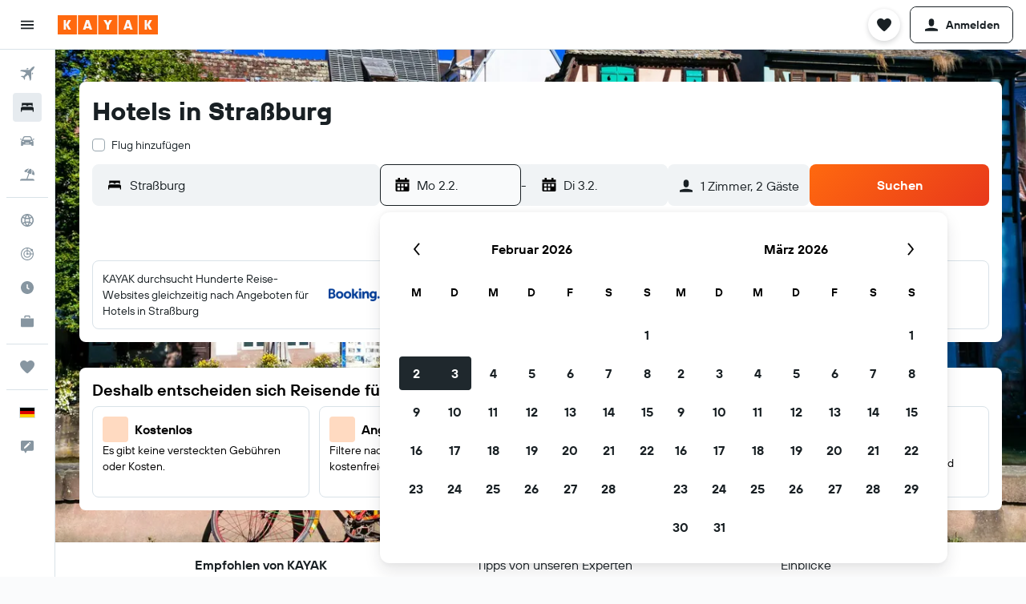

--- FILE ---
content_type: text/html;charset=UTF-8
request_url: https://www.kayak.de/Strassburg-Hotels.13597.hotel.ksp
body_size: 127691
content:
<!DOCTYPE html>
<html lang='de-de' dir='ltr'>
<head>
<meta name="r9-version" content="R801d"/><meta name="r9-built" content="20260122.060142"/><meta name="r9-rendered" content="Sat, 24 Jan 2026 00:44:09 GMT"/><meta name="r9-build-number" content="21"/><link rel="stylesheet" href="https://content.r9cdn.net/res/combined.css?v=a5bef9dcb55a6573c2ccba765257aeba8201df26&amp;cluster=4"/><link rel="stylesheet" href="https://content.r9cdn.net/res/combined.css?v=da199448ac9349ddc27efd0c7cdc9b27b7b1feea&amp;cluster=4"/><meta name="viewport" content="width=device-width, initial-scale=1, minimum-scale=1"/><meta name="format-detection" content="telephone=no"/><link rel="icon" href="/favicon.ico" sizes="any"/><link rel="icon" href="/icon.svg" type="image/svg+xml"/><title>Günstige Hotels in Straßburg. Unterkünfte ab 38 €/Nacht - KAYAK</title><meta name="description" content="Günstiges Hotel in Straßburg gesucht? 2-Sterne-Hotels ab 40 €, 3 Sterne ab 38 € und 4 Sterne und mehr ab 66 €. Übernachte ab Adonis Hotel Strasbourg ab 43 €/Nacht, Hilton Strasbourg ab 73 €/Nacht, Hôtel Origami ab 66 €/Nacht und mehr. Vergleiche Preise von 1,201 Hotels in Straßburg auf KAYAK."/><link rel="preconnect" href="apis.google.com"/><link rel="dns-prefetch" href="apis.google.com"/><link rel="preconnect" href="www.googletagmanager.com"/><link rel="dns-prefetch" href="www.googletagmanager.com"/><link rel="preconnect" href="www.google-analytics.com"/><link rel="dns-prefetch" href="www.google-analytics.com"/><meta name="insight-app-sec-validation" content="af188ca0-1818-47ab-bc00-80a6b93a47d0"/><script type="text/javascript">
var safari13PlusRegex = /Macintosh;.*?Version\/(1[3-9]|[2-9][0-9]+)(\.[0-9]+)* Safari/;
if (
window &&
window.navigator &&
window.navigator.userAgent &&
window.navigator.userAgent.indexOf('Safari') > -1 &&
window.navigator.userAgent.indexOf('Chrome') === -1 &&
safari13PlusRegex.test(window.navigator.userAgent)
) {
if (
'ontouchstart' in window &&
(!('cookieEnabled' in window.navigator) || window.navigator.cookieEnabled)
) {
if (
decodeURIComponent(document.cookie).indexOf('pmov=') < 0 &&
decodeURIComponent(document.cookie).indexOf('oo.tweb=') < 0
) {
var d = new Date();
d.setTime(d.getTime() + 90 * 24 * 60 * 60 * 1000);
document.cookie = 'pmov=tb;path=/;expires=' + d.toUTCString();
}
}
}
</script><meta name="kayak_page" content="hotel,static-city-hotels,city"/><meta name="seop" content="13597"/><meta name="seo-cache" content="true"/><meta name="kayak_seo_splitxp" content="seo-city-hotels-footer-blackout=control-group,seo-kk-city-cheap-hotels-title-xp=control-group,seo-kayak-hotel-filter-redesign=enabled,seo-kayak-city-hotels-prerank=enabled,seo-kayak-hotels-deals-of-the-day=disabled,seo-kk-city-hotels-remove-about-topic=enabled,seo-kayak-hotels-new-header-layout=disabled"/><meta name="tags" content="b_faq,b_tips"/><script type="text/javascript">
var DynamicContextPromise = (function (handler) {
this.status = 0;
this.value = undefined;
this.thenCallbacks = [];
this.catchCallbacks = [];
this.then = function(fn) {
if (this.status === 0) {
this.thenCallbacks.push(fn);
}
if (this.status === 1) {
fn(this.value);
}
return this;
}.bind(this);
this.catch = function(fn) {
if (this.status === 0) {
this.catchCallbacks.push(fn);
}
if (this.status === 2) {
fn(this.value);
}
return this;
}.bind(this);
var resolve = function(value) {
if (this.status === 0) {
this.status = 1;
this.value = value;
this.thenCallbacks.forEach(function(fn) {
fn(value)
});
}
}.bind(this);
var reject = function(value) {
if (this.status === 0) {
this.status = 2;
this.value = value;
this.catchCallbacks.forEach(function(fn) {
fn(value)
});
}
}.bind(this);
try {
handler(resolve, reject);
} catch (err) {
reject(err);
}
return {
then: this.then,
catch: this.catch,
};
}).bind({})
var ie = (function () {
var undef,
v = 3,
div = document.createElement('div'),
all = div.getElementsByTagName('i');
while (div.innerHTML = '<!--[if gt IE ' + (++v) + ']><i></i><![endif]-->', all[0]);
return v > 4 ? v : undef;
}());
var xhr = ie <= 9 ? new XDomainRequest() : new XMLHttpRequest();
var trackingQueryParams = "";
var getOnlyValidParams = function(paramsList, reservedParamsList) {
var finalParamsList = [];
for (var i = 0; i < paramsList.length; i++) {
if (reservedParamsList.indexOf(paramsList[i].split('=')[0]) == -1) {
finalParamsList.push(paramsList[i]);
}
}
return finalParamsList;
}
var removeUnnecessaryQueryStringChars = function(paramsString) {
if (paramsString.charAt(0) === '?') {
return paramsString.substr(1);
}
return paramsString;
}
var reservedParamsList = ['vertical', 'pageId', 'subPageId', 'originalReferrer', 'seoPlacementId', 'seoLanguage', 'seoCountry', 'tags'];
var paramsString = window.location && window.location.search;
if (paramsString) {
paramsString = removeUnnecessaryQueryStringChars(paramsString);
var finalParamsList = getOnlyValidParams(paramsString.split('&'), reservedParamsList)
trackingQueryParams = finalParamsList.length > 0 ? "&" + finalParamsList.join("&") + "&seo=true" : "";
}
var trackingUrl = '/s/run/fpc/context' +
'?vertical=hotel' +
'&pageId=static-city-hotels' +
'&subPageId=city' +
'&originalReferrer=' + encodeURIComponent(document.referrer) +
'&seoPlacementId=' + encodeURIComponent('13597') +
'&tags=' + encodeURIComponent('b_faq,b_tips') +
'&origin=' + encodeURIComponent('') +
'&destination=' + encodeURIComponent('') +
'&isSeoPage=' + encodeURIComponent('true') +
'&domain=' + encodeURIComponent(window.location.host) +
trackingQueryParams;
xhr.open('GET', trackingUrl, true);
xhr.responseType = 'json';
window.R9 = window.R9 || {};
window.R9.unhiddenElements = [];
window.R9.dynamicContextPromise = new DynamicContextPromise(function(resolve, reject) {
xhr.onload = function () {
if (xhr.readyState === xhr.DONE && xhr.status === 200) {
window.R9 = window.R9 || {};
window.R9.globals = window.R9.globals || {};
resolve(xhr.response);
if (xhr.response['formToken']) {
R9.globals.formtoken = xhr.response['formToken'];
}
if (xhr.response['jsonPlacementEnabled'] && xhr.response['jsonGlobalPlacementEnabled']) {
if (xhr.response['placement']) {
R9.globals.placement = xhr.response['placement'];
}
if (xhr.response['affiliate']) {
R9.globals.affiliate = xhr.response['affiliate'];
}
}
if (xhr.response['dsaRemovableFields']) {
var dsaRemovableParamsList = xhr.response['dsaRemovableFields'];
var query = window.location.search.slice(1) || "";
var params = query.split('&');
var needRemoveParams = false;
for (var i = 0; i < dsaRemovableParamsList.length; i++) {
if (query.indexOf(dsaRemovableParamsList[i] + '=') != -1) {
needRemoveParams = true;
break;
}
}
if (needRemoveParams) {
var path = window.location.pathname;
var finalQuery = [];
for (var i = 0; i < params.length; i++) {
if (dsaRemovableParamsList.indexOf(params[i].split('=')[0]) == -1) {
finalQuery.push(params[i]);
}
}
if (window.history.replaceState) {
window.history.replaceState({}, document.title, path + (finalQuery.length > 0 ? '?' + finalQuery.join('&') : ''));
}
}
if(xhr.response['cachedCookieConsentEnabled']) {
var unhideElement = (elementId) => {
var elementToUnhide = document.querySelector(elementId);
if (elementToUnhide) {
window.R9.unhiddenElements = window.R9.unhiddenElements || [];
window.R9.unhiddenElements.push(elementId.replace('#', ''));
elementToUnhide.removeAttribute('hidden');
elementToUnhide.dispatchEvent(new Event('initialStaticHideRemove'));
}
}
var unhideCookieConsent = () => {
if (xhr.response['showSharedIabTcfDialog']) {
unhideElement('#iab-tcf-dialog');
}
if (xhr.response['showDataTransferDisclaimerDialog']) {
unhideElement('#shared-data-transfer-disclaimer-dialog');
}
if (xhr.response['showTwoPartyConsentDialog']) {
unhideElement('#shared-two-part-consent-dialog');
}
}
if (document.readyState === "loading") {
document.addEventListener("DOMContentLoaded", unhideCookieConsent);
} else {
unhideCookieConsent();
}
}
}
} else {
reject(xhr.response);
}
};
})
xhr.send('');
</script><link rel="canonical" href="https://www.kayak.de/Strassburg-Hotels.13597.hotel.ksp"/><link rel="alternate" hrefLang="en-AE" href="https://www.kayak.ae/Strasbourg-Hotels.13597.hotel.ksp"/><link rel="alternate" hrefLang="es-AR" href="https://www.kayak.com.ar/Hoteles-en-Estrasburgo.13597.hotel.ksp"/><link rel="alternate" hrefLang="de-AT" href="https://www.at.kayak.com/Strassburg-Hotels.13597.hotel.ksp"/><link rel="alternate" hrefLang="en-AU" href="https://www.kayak.com.au/Strasbourg-Hotels.13597.hotel.ksp"/><link rel="alternate" hrefLang="nl-BE" href="https://www.be.kayak.com/Straatsburg-Hotels.13597.hotel.ksp"/><link rel="alternate" hrefLang="pt-BR" href="https://www.kayak.com.br/Estrasburgo-Hoteis.13597.hotel.ksp"/><link rel="alternate" hrefLang="en-CA" href="https://www.ca.kayak.com/Strasbourg-Hotels.13597.hotel.ksp"/><link rel="alternate" hrefLang="de-CH" href="https://www.kayak.ch/Strassburg-Hotels.13597.hotel.ksp"/><link rel="alternate" hrefLang="es-CL" href="https://www.kayak.cl/Hoteles-en-Estrasburgo.13597.hotel.ksp"/><link rel="alternate" hrefLang="es-CO" href="https://www.kayak.com.co/Hoteles-en-Estrasburgo.13597.hotel.ksp"/><link rel="alternate" hrefLang="cs-CZ" href="https://www.cz.kayak.com/Hotely-Strasburk.13597.hotel.ksp"/><link rel="alternate" hrefLang="de-DE" href="https://www.kayak.de/Strassburg-Hotels.13597.hotel.ksp"/><link rel="alternate" hrefLang="da-DK" href="https://www.kayak.dk/Hoteller-i-Strasbourg.13597.hotel.ksp"/><link rel="alternate" hrefLang="es-ES" href="https://www.kayak.es/Hoteles-en-Estrasburgo.13597.hotel.ksp"/><link rel="alternate" hrefLang="fi-FI" href="https://www.fi.kayak.com/Strasbourg-hotellit.13597.hotel.ksp"/><link rel="alternate" hrefLang="fr-FR" href="https://www.kayak.fr/Strasbourg-Hotels.13597.hotel.ksp"/><link rel="alternate" hrefLang="en-GB" href="https://www.kayak.co.uk/Strasbourg-Hotels.13597.hotel.ksp"/><link rel="alternate" hrefLang="el-GR" href="https://www.gr.kayak.com/Στρασβούργο-Ξενοδοχεία.13597.hotel.ksp"/><link rel="alternate" hrefLang="zh-HK" href="https://www.kayak.com.hk/史特拉斯堡-酒店.13597.hotel.ksp"/><link rel="alternate" hrefLang="id-ID" href="https://www.kayak.co.id/Hotel-Strasbourg.13597.hotel.ksp"/><link rel="alternate" hrefLang="en-IE" href="https://www.kayak.ie/Strasbourg-Hotels.13597.hotel.ksp"/><link rel="alternate" hrefLang="en-IL" href="https://www.il.kayak.com/Strasbourg-Hotels.13597.hotel.ksp"/><link rel="alternate" hrefLang="en-IN" href="https://www.kayak.co.in/Strasbourg-Hotels.13597.hotel.ksp"/><link rel="alternate" hrefLang="it-IT" href="https://www.kayak.it/Hotel-a-Strasburgo.13597.hotel.ksp"/><link rel="alternate" hrefLang="ja-JP" href="https://www.kayak.co.jp/ストラスブール-ホテル.13597.hotel.ksp"/><link rel="alternate" hrefLang="ko-KR" href="https://www.kayak.co.kr/스트라스부르-호텔.13597.hotel.ksp"/><link rel="alternate" hrefLang="es-MX" href="https://www.kayak.com.mx/Hoteles-en-Estrasburgo.13597.hotel.ksp"/><link rel="alternate" hrefLang="en-MY" href="https://www.kayak.com.my/Strasbourg-Hotels.13597.hotel.ksp"/><link rel="alternate" hrefLang="nl-NL" href="https://www.kayak.nl/Straatsburg-Hotels.13597.hotel.ksp"/><link rel="alternate" hrefLang="no-NO" href="https://www.kayak.no/Strasbourg-Hoteller.13597.hotel.ksp"/><link rel="alternate" hrefLang="en-NZ" href="https://www.nz.kayak.com/Strasbourg-Hotels.13597.hotel.ksp"/><link rel="alternate" hrefLang="es-PE" href="https://www.kayak.com.pe/Hoteles-en-Estrasburgo.13597.hotel.ksp"/><link rel="alternate" hrefLang="en-PH" href="https://www.kayak.com.ph/Strasbourg-Hotels.13597.hotel.ksp"/><link rel="alternate" hrefLang="pl-PL" href="https://www.kayak.pl/Hotele-Strasburg.13597.hotel.ksp"/><link rel="alternate" hrefLang="pt-PT" href="https://www.kayak.pt/Estrasburgo-Hoteis.13597.hotel.ksp"/><link rel="alternate" hrefLang="ro-RO" href="https://www.ro.kayak.com/Hoteluri-Strasbourg.13597.hotel.ksp"/><link rel="alternate" hrefLang="ar-SA" href="https://www.kayak.sa/Strasbourg-Hotels.13597.hotel.ksp"/><link rel="alternate" hrefLang="sv-SE" href="https://www.kayak.se/Strasbourg-hotell.13597.hotel.ksp"/><link rel="alternate" hrefLang="en-SG" href="https://www.kayak.sg/Strasbourg-Hotels.13597.hotel.ksp"/><link rel="alternate" hrefLang="th-TH" href="https://www.kayak.co.th/สตาร์บูร์ก-โรงแรม.13597.hotel.ksp"/><link rel="alternate" hrefLang="tr-TR" href="https://www.kayak.com.tr/Strazburg-Otelleri.13597.hotel.ksp"/><link rel="alternate" hrefLang="zh-TW" href="https://www.tw.kayak.com/史特拉斯堡-飯店.13597.hotel.ksp"/><link rel="alternate" hrefLang="uk-UA" href="https://www.ua.kayak.com/hoteli-Strasburg.13597.hotel.ksp"/><link rel="alternate" hrefLang="en-US" href="https://www.kayak.com/Strasbourg-Hotels.13597.hotel.ksp"/><link rel="alternate" hrefLang="vi-VN" href="https://www.vn.kayak.com/Strasbourg-Hotels.13597.hotel.ksp"/><link rel="alternate" hrefLang="en-ZA" href="https://www.za.kayak.com/Strasbourg-Hotels.13597.hotel.ksp"/><link rel="alternate" hrefLang="es-BO" href="https://www.kayak.bo/Hoteles-en-Estrasburgo.13597.hotel.ksp"/><link rel="alternate" hrefLang="es-CR" href="https://www.kayak.co.cr/Hoteles-en-Estrasburgo.13597.hotel.ksp"/><link rel="alternate" hrefLang="es-DO" href="https://www.kayak.com.do/Hoteles-en-Estrasburgo.13597.hotel.ksp"/><link rel="alternate" hrefLang="es-EC" href="https://www.kayak.com.ec/Hoteles-en-Estrasburgo.13597.hotel.ksp"/><link rel="alternate" hrefLang="ca-ES" href="https://www.kayak.cat/Hotels-a-Strasbourg.13597.hotel.ksp"/><link rel="alternate" hrefLang="es-GT" href="https://www.kayak.com.gt/Hoteles-en-Estrasburgo.13597.hotel.ksp"/><link rel="alternate" hrefLang="es-HN" href="https://www.kayak.com.hn/Hoteles-en-Estrasburgo.13597.hotel.ksp"/><link rel="alternate" hrefLang="he-IL" href="https://www.he.kayak.com/Strasbourg-Hotels.13597.hotel.ksp"/><link rel="alternate" hrefLang="es-NI" href="https://www.kayak.com.ni/Hoteles-en-Estrasburgo.13597.hotel.ksp"/><link rel="alternate" hrefLang="es-PA" href="https://www.kayak.com.pa/Hoteles-en-Estrasburgo.13597.hotel.ksp"/><link rel="alternate" hrefLang="es-PR" href="https://www.kayak.com.pr/Hoteles-en-Estrasburgo.13597.hotel.ksp"/><link rel="alternate" hrefLang="es-PY" href="https://www.kayak.com.py/Hoteles-en-Estrasburgo.13597.hotel.ksp"/><link rel="alternate" hrefLang="es-SV" href="https://www.kayak.com.sv/Hoteles-en-Estrasburgo.13597.hotel.ksp"/><link rel="alternate" hrefLang="es-US" href="https://www.es.kayak.com/Hoteles-en-Estrasburgo.13597.hotel.ksp"/><link rel="alternate" hrefLang="es-UY" href="https://www.kayak.com.uy/Hoteles-en-Estrasburgo.13597.hotel.ksp"/><meta name="msvalidate.01" content="F474AA342B64B17CDE53F5C5D4C07C7A"/><meta property="og:image" content="https://content.r9cdn.net/rimg/dimg/3d/15/cc78992a-city-13597-16547a3f760.jpg?width=1200&amp;height=630&amp;crop=true"/><meta property="og:image:width" content="1200"/><meta property="og:image:height" content="630"/><meta property="og:title" content="Günstige Hotels in Straßburg. Unterkünfte ab 38 €/Nacht - KAYAK"/><meta property="og:type" content="website"/><meta property="og:description" content="Günstiges Hotel in Straßburg gesucht? 2-Sterne-Hotels ab 40 €, 3 Sterne ab 38 € und 4 Sterne und mehr ab 66 €. Übernachte ab Adonis Hotel Strasbourg ab 43 €/Nacht, Hilton Strasbourg ab 73 €/Nacht, Hôtel Origami ab 66 €/Nacht und mehr. Vergleiche Preise von 1,201 Hotels in Straßburg auf KAYAK."/><meta property="og:url" content="https://www.kayak.de/Strassburg-Hotels.13597.hotel.ksp"/><meta property="og:site_name" content="KAYAK"/><meta property="fb:pages" content="90811893045"/><meta property="twitter:title" content="Günstige Hotels in Straßburg. Unterkünfte ab 38 €/Nacht - KAYAK"/><meta name="twitter:description" content="Günstiges Hotel in Straßburg gesucht? 2-Sterne-Hotels ab 40 €, 3 Sterne ab 38 € und 4 Sterne und mehr ab 66 €. Übernachte ab Adonis Hotel Strasbourg ab 43 €/Nacht, Hilton Strasbourg ab 73 €/Nacht, Hôtel Origami ab 66 €/Nacht und mehr. Vergleiche Preise von 1,201 Hotels in Straßburg auf KAYAK."/><meta name="twitter:image:src" content="https://content.r9cdn.net/rimg/dimg/3d/15/cc78992a-city-13597-16547a3f760.jpg?width=440&amp;height=220&amp;crop=true"/><meta name="twitter:card" content="summary_large_image"/><meta name="twitter:site" content="@KAYAK"/><meta name="twitter:creator" content="@KAYAK"/><meta name="robots" content="index,follow"/><link rel="apple-touch-icon" href="/apple-touch-icon.png"/><link rel="apple-touch-icon" sizes="60x60" href="/apple-touch-icon-60x60.png"/><link rel="apple-touch-icon" sizes="76x76" href="/apple-touch-icon-76x76.png"/><link rel="apple-touch-icon" sizes="120x120" href="/apple-touch-icon-120x120.png"/><link rel="apple-touch-icon" sizes="152x152" href="/apple-touch-icon-152x152.png"/><link rel="apple-touch-icon" sizes="167x167" href="/apple-touch-icon-167x167.png"/><link rel="apple-touch-icon" sizes="180x180" href="/apple-touch-icon-180x180.png"/><script type="application/ld+json">{"@context":"https://schema.org","@type":"Website","name":"KAYAK","url":"https://www.kayak.de"}</script><script type="application/ld+json">{"@context":"http://schema.org","@type":"Organization","name":"KAYAK","url":"https://www.kayak.de/Strassburg-Hotels.13597.hotel.ksp","sameAs":["https://www.facebook.com/kayak.deutschland"]}</script><script type="application/ld+json">{"@context":"http://schema.org","@type":"FAQPage","mainEntity":[{"@type":"Question","name":"Wo übernachten in Straßburg?","acceptedAnswer":{"@type":"Answer","text":"Wir haben eine höhere Nachfrage für Hotels in <a href=\"/Strassburg-Hotels_Petite-France.N216953.13597.hotel.ksp\">Petite-France</a>, <a href=\"/Strassburg-Hotels_Bahnhof.N216965.13597.hotel.ksp\">Bahnhof</a> und in der Nähe von <a href=\"/Strassburg-Hotels_Bahnhof-Strassburg.L7246.13597.hotel.ksp\">Bahnhof Straßburg</a> erfasst. <a href='/Strassburg-Hotels.13597.hotel.ksp'>Besuche unsere Straßburg-Seite für aktuelle Angebote!</a>"}},{"@type":"Question","name":"Bahnhof Straßburg: Was sind die besten Hotels in der Nähe?","acceptedAnswer":{"@type":"Answer","text":"Wenn du auf der Suche nach einem Hotel in der Nähe von Bahnhof Straßburg bist, solltest du über eine Übernachtung im <a href=\"/Strassburg-Hotels-ibis-Strasbourg-Centre-Historique.22033.ksp\">ibis Strasbourg Centre Historique</a>, <a href=\"/Strassburg-Hotels-Voco-Strasbourg-Centre---The-Garden.4893818.ksp\">Voco Strasbourg Centre - The Garden By IHG</a> und <a href=\"/Strassburg-Hotels-City-Residence-Strasbourg-Centre.320033.ksp\">City Résidence Strasbourg Centre</a> nachdenken, da diese Hotels von KAYAK-Nutzern am häufigsten empfohlen werden. <a href='/Strassburg-Hotels.13597.hotel.ksp'>Besuche unsere Straßburg-Seite für aktuelle Angebote!</a>"}},{"@type":"Question","name":"Welches sind die schönsten Hotels in Straßburgs Altstadt?","acceptedAnswer":{"@type":"Answer","text":"Die malerische Altstadt ist besonders bei Paaren beliebt, die einen romantischen Städtetrip unternehmen wollen. Hotels in Straßburg sind daher besonders im historischen Kern der Stadt gefragt. Das traditionelle Maison Kammerzell befindet sich beispielsweise direkt gegenüber der Cathédrale Notre Dame de Strasbourg. Das historische 4-Sterne-Hotel Cour du Corbeau liegt nur 180 m entfernt vom Rohan-Palast und anderen wichtigen Sehenswürdigkeiten. <a href='/Strassburg-Hotels.13597.hotel.ksp'>Besuche unsere Straßburg-Seite für aktuelle Angebote!</a>"}},{"@type":"Question","name":"Gibt es Hotels in Straßburg mit Blick über die Stadt?","acceptedAnswer":{"@type":"Answer","text":"Das Hotel mit einer der schönsten Aussichten über Straßburg ist das zentral gelegene Régent Petite France & Spa, das sich im romantischen Stadtteil La Petite France befindet. Es gibt hier sogar Zimmer mit Blick auf den Kanal. Nicht nur die Aussicht auf die Altstadt ist spektakulär, auch das Spa-Angebot kann sich sehen lassen. Im Hotel gibt es neben einem Fitnesscenter und einer Sauna auch einen Whirlpool und ein Dampfbad. Außerdem kannst du dich massieren lassen und dabei das luxuriöse Ambiente genießen."}},{"@type":"Question","name":"Wo sollte ich übernachten, wenn ich mir die Sehenswürdigkeiten im Zentrum anschauen möchte?","acceptedAnswer":{"@type":"Answer","text":"Die wichtigsten Attraktionen von Straßburg sind natürlich die gotische Kathedrale und das Fachwerkviertel Petite France. Gerade rund um die Hauptkirche im Zentrum gibt es viele hochwertige Hotels in Straßburg. In Frage kommen zum Beispiel das L’etc Hôtel, das Hôtel Gutenberg und das Hotel Rohan. Diese Unterkünfte bieten dir teilweise sogar einen direkten Blick auf die Highlights im Zentrum. Das Hotel & Spa Le Bouclier D’or ist wiederum näher zur Attraktion Petite France gelegen und begeistert mit seinem Wellnessbereich."}},{"@type":"Question","name":"Welche Airport-Hotels in Straßburg bieten sich für eine Übernachtung an?","acceptedAnswer":{"@type":"Answer","text":"Der Flughafen ist südwestlich der Stadt gelegen und in der Nähe gibt es einige Viertel, in denen du airportnah übernachten kannst. In Frage kommen vor allem die Vororte Lingolsheim, Illkirch-Graffenstaden und Ostwald. Dort kannst du über KAYAK zum Beispiel Zimmer im B&B Hotel Strasbourg Sud Ostwald, im hôtel F1 Strasbourg Sud La Vigie oder im ibis Strasbourg Aéroport Le Zénith buchen. Diese drei Hotels in Straßburg sind überwiegend preisgünstig und minimalistisch gestaltet."}},{"@type":"Question","name":"Wie finde ich ein Hotel Straßburg-Zentrum?","acceptedAnswer":{"@type":"Answer","text":"Nachdem du eine Hotelsuche auf KAYAK durchgeführt hast, kannst du die Ergebnisse nach Stadtvierteln einschränken, damit du die zentralen Stadtteile in Straßburg wählen kannst. Du kannst auch die Kartenansicht nutzen, um eine bestimmte Lage zu wählen, wie Hotels in Straßburg-Zentrum."}},{"@type":"Question","name":"Wie kann ich Hotels in meiner Nähe finden?","acceptedAnswer":{"@type":"Answer","text":"Finde mit unserer <a href=\"#hotelHeatMap\">Hotelkarte</a> die idealen Hotels in deiner Nähe."}},{"@type":"Question","name":"Gibt es Hotels in Straßburg mit kostenloser Parkmöglichkeit?","acceptedAnswer":{"@type":"Answer","text":"Es gibt viele Hotels in Straßburg, die Parkmöglichkeiten sowie kostenloses Parken anbieten. Bei KAYAK-Nutzern sind <a href=\"/Strassburg-Hotels-Comfort-Hotel-Strasbourg.6769.ksp\">Hotel Strasbourg - Montagne Verte & Restaurant Louisiane</a>, <a href=\"/Strassburg-Hotels-Hotel-Athena-Spa.371010.ksp\">Hôtel Restaurant Athena Spa</a> und <a href=\"/Strassburg-Hotels-Brit-Hotel-Lodge.2595269.ksp\">Le Lodge Brit Hotel Strasbourg Zenith</a> beliebte Optionen."}}]}</script><script type="application/ld+json">{"@context":"http://schema.org","@type":"Service","broker":{"@type":"Organization","name":"KAYAK"},"url":"https://www.kayak.de/Strassburg-Hotels.13597.hotel.ksp","serviceType":"Hotels in Straßburg","offers":{"@type":"AggregateOffer","lowPrice":"44 €","priceCurrency":"EUR"}}</script><script type="application/ld+json">{"@context":"http://schema.org","@type":"BreadcrumbList","itemListElement":[{"@type":"ListItem","position":"1","item":{"@id":"/","name":"KAYAK.de"}},{"@type":"ListItem","position":"2","item":{"@id":"/hotels","name":"Hotels"}},{"@type":"ListItem","position":"3","item":{"@id":"/Guenstige-Hotels-in-Europa.eu.htc.html","name":"Hotels in Europa"}},{"@type":"ListItem","position":"4","item":{"@id":"/Frankreich-Hotels.82.dc.html","name":"Hotels in Frankreich"}},{"@type":"ListItem","position":"5","item":{"@id":"/Grand-Est-Frankreich-Hotels.1289.dr.html","name":"Hotels in Grand Est"}},{"@type":"ListItem","position":"6","item":{"@id":"/Elsass-Hotels.f2001861.dr.html","name":"Hotels in Elsass"}},{"@type":"ListItem","position":"7","item":{"@id":"/Strassburg-Hotels.13597.hotel.ksp","name":"Straßburg: Hotels"}}]}</script><script type="application/ld+json">{"@context":"http://schema.org","@type":"Hotel","name":"ibis Strasbourg Centre Historique","url":"https://www.kayak.de/Strassburg-Hotels-ibis-Strasbourg-Centre-Historique.22033.ksp","description":"Das ibis Strasbourg Centre Historique liegt 5 Gehminuten von Petite France, TGV-Bahnhof und den historischen Vierteln von Stra\\u00DFburg entfernt. Bis zur Kathedrale laufen Sie 10 Minuten. Das Hotel bietet 244 klimatisierte Zimmer mit kostenlosem WIFI, eine Ba r mit Snack-Service rund um die Uhr und ein Restaurant. Der perfekte Ort f\\u00FCr Gesch\\u00E4ftsreisen, die Erkundung von Stra\\u00DFbuurg oder einen Besuch im Europa-Park. Folgen Sie der Wein-Route, oder besuchen Sie die vielen Schl\\u00F6sser und D\\u00F6rfer im Elsass.","starRating":"3","telephone":"+33 3 90 22 48 70","address":{"@type":"PostalAddress","streetAddress":"7 Rue de Molsheim","addressLocality":"Straßburg","postalCode":"67000","addressRegion":"Bas-Rhin","addressCountry":"Frankreich"},"priceRange":"54 €","image":"https://content.r9cdn.net/rimg/himg/ab/2f/ae/leonardo-22033-203852243-785557.jpg","aggregateRating":{"@type":"AggregateRating","bestRating":"10,0","ratingValue":"7,2","ratingCount":"5575"}}</script><script type="application/ld+json">{"@context":"http://schema.org","@type":"Hotel","name":"Voco Strasbourg Centre - The Garden By IHG","url":"https://www.kayak.de/Strassburg-Hotels-Voco-Strasbourg-Centre---The-Garden.4893818.ksp","description":"Hotel mit Wellnessbereich, 9 Minuten zu Fu\\u00DF von Bahnhofsplatz entfernt Wellnessbereich, Innenpool und Fitnessbereich (rund um die Uhr ge\\u00F6ffnet) \\u2013 all das bietet dieses Hotel (Rauchen nicht erlaubt). Den WLAN-Internetzugang in den \\u00F6ffentlichen Bereichen kannst du kostenlos nutzen. Dar\\u00FCber hinaus steht dir Folgendes zur Verf\\u00FCgung: Bar\\/Lounge, Snackbar und Sauna. Voco Strasbourg Centre The Garden by IHG besitzt 120 Zimmer mit folgender Ausstattung: Zimmersafes und kostenloses Mineralwasser. Jedes Zimmer ist individuell ausgestattet und eingerichtet. Die Betten in den Zimmern haben hochwertige Bettwaren. Flachbildfernseher stehen in den Zimmern zur Verf\\u00FCgung. Die B\\u00E4der sind wie folgt ausgestattet: Duschen mit Regenduschen sowie kostenlose Toilettenartikel und Haartrockner. Dieses Hotel in Stra\\u00DFburg bietet dir einen kostenlosen WLAN-Zugang. Es wird folgende Ausstattung f\\u00FCr Gesch\\u00E4ftsreisende angeboten: Arbeitsbereiche, Schreibtischst\\u00FChle und Telefone. Alle Zimmer verf\\u00FCgen au\\u00DFerdem \\u00FCber Wasserkocher mit Kaffee-\\/Teezubeh\\u00F6r und Verdunkelungsvorh\\u00E4nge. Der Reinigungsservice wird t\\u00E4glich angeboten. Dieses Hotel verf\\u00FCgt \\u00FCber folgendes Angebot: Innenpool, Sauna und Fitnessbereich (rund um die Uhr ge\\u00F6ffnet). G\\u00E4sten bis 18 Jahren ist der Zutritt zu folgenden Einrichtungen nicht gestattet: Pool oder Fitnessbereich.","starRating":"4","telephone":"+33 3 88 10 10 47","address":{"@type":"PostalAddress","streetAddress":"9 Rue Des Magasins","addressLocality":"Straßburg","postalCode":"67000","addressRegion":"Bas-Rhin","addressCountry":"Frankreich"},"priceRange":"85 €","image":"https://content.r9cdn.net/rimg/himg/67/ed/29/leonardo-4893818-165678697-221642.jpg","aggregateRating":{"@type":"AggregateRating","bestRating":"10,0","ratingValue":"8,5","ratingCount":"3971"}}</script><script type="application/ld+json">{"@context":"http://schema.org","@type":"Hotel","name":"Le Grand Hotel","url":"https://www.kayak.de/Strassburg-Hotels-Le-Grand-Hotel.22106.ksp","description":"Dieses Hotel im Art-d\\u00E9co-Stil in Stra\\u00DFburg ist mit folgendem Angebot ausgestattet: rund um die Uhr besetzter Rezeption Zimmerservice (rund um die Uhr), Concierge-Service und Textilreinigungsservice \\u2013 das bietet dir dieses Hotel (Rauchen nicht erlaubt). Den WLAN-Internetzugang in den \\u00F6ffentlichen Bereichen kannst du kostenlos nutzen. Dar\\u00FCber hinaus steht dir Folgendes zur Verf\\u00FCgung: eine rund um die Uhr besetzte Rezeption, Express-Check-out und kostenlose Zeitungen in der Lobby. Le Grand Hotel besitzt 106 Zimmer mit folgender Ausstattung: Zimmersafes und kostenlose Zeitungen. Flachbildfernseher mit Satellitenempfang stehen in den Zimmern zur Verf\\u00FCgung. In den B\\u00E4dern befinden sich kostenlose Toilettenartikel und Haartrockner. Dir steht kostenloses WLAN mit einer Geschwindigkeit von > 25 MBit\\/s zur Verf\\u00FCgung. Der Reinigungsservice wird t\\u00E4glich angeboten. Auf Anfrage bekommst du B\\u00FCgeleisen\\/B\\u00FCgelbretter. Die unten aufgef\\u00FChrten Freizeitaktivit\\u00E4ten werden entweder vor Ort oder in der N\\u00E4he angeboten. Es k\\u00F6nnen dabei Geb\\u00FChren anfallen.","starRating":"3","telephone":"+33 3 88 52 84 84","address":{"@type":"PostalAddress","streetAddress":"12, Place de la Gare","addressLocality":"Straßburg","postalCode":"67000","addressRegion":"Bas-Rhin","addressCountry":"Frankreich"},"priceRange":"75 €","image":"https://content.r9cdn.net/rimg/himg/e0/cf/42/expediav2-22106-b5ce23-117889.jpg","aggregateRating":{"@type":"AggregateRating","bestRating":"10,0","ratingValue":"8,5","ratingCount":"8522"}}</script><script type="application/ld+json">{"@context":"http://schema.org","@type":"Hotel","name":"Hilton Strasbourg","url":"https://www.kayak.de/Strassburg-Hotels-Hilton-Strasbourg.53648.ksp","description":"Dieses Hotel mit Restaurant, 8 Minuten zu Fu\\u00DF von Parc des Expositions entfernt Ein Restaurant, Fitnessbereich (rund um die Uhr ge\\u00F6ffnet) und Bar\\/Lounge \\u2013 das bietet dir dieses Hotel (Rauchen nicht erlaubt). Den WLAN-Internetzugang in den \\u00F6ffentlichen Bereichen kannst du kostenlos nutzen. Au\\u00DFerdem kannst du Folgendes nutzen: Parken ohne Service, Zimmerservice (rund um die Uhr) und Businesscenter. Die Handt\\u00FCcher werden auf Anfrage gewechselt. Hilton Strasbourg besitzt 245 Zimmer mit folgender Ausstattung: Safes in Laptop-Gr\\u00F6\\u00DFe und Zimmersafes. Die Betten in den Zimmern haben Pillowtop-Matratzen und hochwertige Bettwaren. Neben Fernsehern mit Satellitenempfang sind die Zimmer mit folgenden Angeboten und\\/oder technischen Ger\\u00E4ten ausgestattet: Pay-TV. Im Zimmer befinden sich auch: K\\u00FChlschrank und Wasserkocher mit Kaffee-\\/Teezubeh\\u00F6r. Zur Badausstattung geh\\u00F6ren Duschwannen, kostenlose Toilettenartikel und Haartrockner. Dir steht ein kostenfreier Internetzugang (WLAN und LAN) zur Verf\\u00FCgung. Es wird folgende Ausstattung f\\u00FCr Gesch\\u00E4ftsreisende angeboten: Schreibtische, Schreibtischst\\u00FChle und Telefone; kostenlose Ortsgespr\\u00E4che sind inbegriffen (m\\u00F6glicherweise gelten Einschr\\u00E4nkungen). Alle Zimmer verf\\u00FCgen au\\u00DFerdem \\u00FCber B\\u00FCgeleisen\\/B\\u00FCgelbretter und Verdunkelungsvorh\\u00E4nge. Auf Wunsch sind Allergikerbettwaren, frische Handt\\u00FCcher und frische Bettw\\u00E4sche erh\\u00E4ltlich. Der Reinigungsservice wird t\\u00E4glich angeboten. Dieses Hotel verf\\u00FCgt \\u00FCber folgendes Angebot: Fitnessbereich (rund um die Uhr ge\\u00F6ffnet). Die unten aufgef\\u00FChrten Freizeitaktivit\\u00E4ten werden entweder vor Ort oder in der N\\u00E4he angeboten. Es k\\u00F6nnen dabei Geb\\u00FChren anfallen.","starRating":"4","telephone":"+33 3 88 37 10 10","address":{"@type":"PostalAddress","streetAddress":"1 Avenue Herrenschmidt","addressLocality":"Straßburg","postalCode":"67000","addressRegion":"Bas-Rhin","addressCountry":"Frankreich"},"priceRange":"73 €","image":"https://content.r9cdn.net/rimg/himg/f4/4e/d6/ice-53648-99768499-543114.jpg","aggregateRating":{"@type":"AggregateRating","bestRating":"10,0","ratingValue":"7,6","ratingCount":"2806"}}</script><script type="application/ld+json">{"@context":"http://schema.org","@type":"Hotel","name":"Maison Rouge Strasbourg Hotel & Spa, Autograph Collection","url":"https://www.kayak.de/Strassburg-Hotels-Maison-Rouge-Strasbourg-Hotel-Spa-Autograph-Collection.53640.ksp","description":"Das Hotel Maison Rouge Strasbourg in der N\\u00E4he des Place Kl\\u00E9ber und des Kaufhauses Galleries Lafayette befindet sich nur f\\u00FCnf Gehminuten vom ber\\u00FChmten Viertel \\\"Petite France\\\" und der Kathedrale entfernt, die als Wahrzeichen der Stadt gelten. Das Hotel ist bereits seit 1387 ein beliebter Zwischenstopp und auch heute sp\\u00FCrt man hier den Herzschlag der Stadt. Mit seiner warmen, authentischen und einladenden Atmosph\\u00E4re bietet das Haus die Eleganz eines zeitlosen Ortes, an dem sich Tradition, Innovation und Luxus vermischen. Bei der letzten Renovierung der 131\\u00A0G\\u00E4stezimmer und Suiten wurde das urspr\\u00FCngliche Art-d\\u00E9co-Design wiederhergestellt. Im gem\\u00FCtlichen Ambiente der Weinbar und des Restaurants k\\u00F6nnen Sie am Kamin lokale Produkte und eine Auswahl gro\\u00DFartiger Weine genie\\u00DFen. Im Wellnessraum mit Sauna und Hamam bieten wir Ihnen einzigartige Vinotherapie-Sch\\u00F6nheitsbehandlungen oder ganz einfach die Gelegenheit zu einer entspannenden Pause. In den Vitrinen und B\\u00FCcherregalen der Lounges k\\u00F6nnen Sie Hinweise auf die Geschichte der \\\"Maison Rouge\\\" sowie auf Els\\u00E4sser Design und Kunsthandwerk entdecken.","starRating":"5","telephone":"+33 3 88 32 08 60","address":{"@type":"PostalAddress","streetAddress":"4 Rue Des Francs Bourgeois","addressLocality":"Straßburg","postalCode":"67000","addressRegion":"Bas-Rhin","addressCountry":"Frankreich"},"priceRange":"174 €","image":"https://content.r9cdn.net/rimg/himg/fe/e0/89/leonardo-53640-1455503-710837.jpg","aggregateRating":{"@type":"AggregateRating","bestRating":"10,0","ratingValue":"8,8","ratingCount":"4021"}}</script><script type="application/ld+json">{"@context":"http://schema.org","@type":"Hotel","name":"Clapclap Hôtel","url":"https://www.kayak.de/Strassburg-Hotels-Citotel-Pax.6409.ksp","description":"Dieses Hotel mit Restaurant, 9 Minuten zu Fu\\u00DF von Kl\\u00E9berplatz entfernt Ein Restaurant, Bar\\/Lounge und Coffeeshop\\/Caf\\u00E9 \\u2013 all das hat dieses Hotel (Rauchen nicht erlaubt) zu bieten. Zum Angebot geh\\u00F6ren auch ein kostenloser Empfang und kostenloses WLAN in den \\u00F6ffentlichen Bereichen. Au\\u00DFerdem kannst du Folgendes nutzen: Parken ohne Service, Kaffee\\/Tee im \\u00F6ffentlichen Bereich und Konferenzraum. Die Handt\\u00FCcher werden auf Anfrage gewechselt. ClapClap H\\u00F4tel besitzt 87 Zimmer mit folgender Ausstattung: Zimmersafes und kostenloses Mineralwasser. Die Betten in den Zimmern haben hochwertige Bettwaren. In den Zimmern stehen 43-Zoll-Flachbildfernseher mit Digitalempfang zur Verf\\u00FCgung. Zur Badausstattung geh\\u00F6ren Duschen und Haartrockner. Dir steht ein kostenloser Internetzugang (WLAN) zur Verf\\u00FCgung. Es wird folgende Ausstattung f\\u00FCr Gesch\\u00E4ftsreisende angeboten: Arbeitsbereiche, Schreibtische und Telefone. Alle Zimmer verf\\u00FCgen au\\u00DFerdem \\u00FCber Wasserkocher mit Kaffee-\\/Teezubeh\\u00F6r und Verdunkelungsvorh\\u00E4nge. Auf Wunsch sind Allergikerbettwaren, B\\u00FCgeleisen\\/B\\u00FCgelbretter und frische Handt\\u00FCcher erh\\u00E4ltlich. Der Reinigungsservice wird t\\u00E4glich angeboten.","starRating":"3","telephone":"+33 3 88 32 14 54","address":{"@type":"PostalAddress","streetAddress":"24-26 Rue Du Faubourg National","addressLocality":"Straßburg","postalCode":"","addressRegion":"Bas-Rhin","addressCountry":"Frankreich"},"priceRange":"66 €","image":"https://content.r9cdn.net/rimg/himg/3b/97/ac/ice-6409-114469062-171149.jpg","aggregateRating":{"@type":"AggregateRating","bestRating":"10,0","ratingValue":"8,0","ratingCount":"4772"}}</script><script type="application/ld+json">{"@context":"http://schema.org","@type":"Hotel","name":"Hannong Hotel & Wine Bar","url":"https://www.kayak.de/Strassburg-Hotels-Hannong-Hotel-Wine-Bar.35547.ksp","description":"Hotel mit Bar\\/Lounge, 8 Minuten zu Fu\\u00DF von Bahnhofsplatz entfernt Bar\\/Lounge, Businesscenter (rund um die Uhr ge\\u00F6ffnet) und Businesscenter \\u2013 all das hat dieses Hotel (Rauchen nicht erlaubt) zu bieten. Den WLAN-Internetzugang in den \\u00F6ffentlichen Bereichen kannst du kostenlos nutzen. Au\\u00DFerdem kannst du Folgendes nutzen: Konferenzraum, Textilreinigungsservice und W\\u00E4scherei. Hotel Hannong besitzt 72 Zimmer mit folgender Ausstattung: Minibars und Zimmersafes. Jedes Zimmer ist individuell ausgestattet und eingerichtet. Die Betten in den Zimmern haben hochwertige Bettwaren. In den Zimmern stehen Fernseher mit Satellitenempfang zur Verf\\u00FCgung. In den B\\u00E4dern befinden sich kostenlose Toilettenartikel und Haartrockner. Dieses Hotel in Stra\\u00DFburg bietet dir einen kostenlosen WLAN-Zugang. Dir stehen Schreibtische und kostenlose Zeitungen zur Verf\\u00FCgung. Alle Zimmer verf\\u00FCgen au\\u00DFerdem \\u00FCber kostenloses Mineralwasser und Wasserkocher mit Kaffee-\\/Teezubeh\\u00F6r. Der Reinigungsservice wird t\\u00E4glich angeboten. Auf Anfrage bekommst du B\\u00FCgeleisen\\/B\\u00FCgelbretter. Die unten aufgef\\u00FChrten Freizeitaktivit\\u00E4ten werden entweder vor Ort oder in der N\\u00E4he angeboten. Es k\\u00F6nnen dabei Geb\\u00FChren anfallen.","starRating":"4","telephone":"+33 3 88 32 16 22","address":{"@type":"PostalAddress","streetAddress":"15 Rue Du 22 Novembre","addressLocality":"Straßburg","postalCode":"67000","addressRegion":"Bas-Rhin","addressCountry":"Frankreich"},"priceRange":"85 €","image":"https://content.r9cdn.net/rimg/himg/ee/19/24/expediav2-35547-ded73f-177379.jpg","aggregateRating":{"@type":"AggregateRating","bestRating":"10,0","ratingValue":"8,7","ratingCount":"5438"}}</script><script type="application/ld+json">{"@context":"http://schema.org","@type":"Hotel","name":"Holiday Inn Express Strasbourg - Centre By IHG","url":"https://www.kayak.de/Strassburg-Hotels-Holiday-Inn-Express-Strasbourg---Centre.2061766.ksp","description":"Hotel mit inbegriffenem Fr\\u00FChst\\u00FCck, nahe Mus\\u00E9e Alsacien Bar\\/Lounge, Snackbar und Parken ohne Service \\u2013 das bietet dir dieses Hotel (Rauchen nicht erlaubt). Zum Angebot geh\\u00F6ren ein inbegriffenes Fr\\u00FChst\\u00FCcksbuffet und kostenloses WLAN in den \\u00F6ffentlichen Bereichen. Au\\u00DFerdem kannst du Folgendes nutzen: Kaffee\\/Tee im \\u00F6ffentlichen Bereich, Textilreinigungsservice und W\\u00E4scherei. Holiday Inn Express Strasbourg - Centre by IHG besitzt 148 Zimmer mit folgender Ausstattung: Zimmersafes und kostenlose Zeitungen. Die Betten in den Zimmern haben hochwertige Bettwaren. Eine Auswahl an Kissen ist verf\\u00FCgbar. Ein Fernseher mit Premium-Digitalempfang steht in den Zimmern zur Verf\\u00FCgung. Zur Badausstattung geh\\u00F6ren Duschen, kostenlose Toilettenartikel und Haartrockner. Dieses Hotel in Stra\\u00DFburg bietet dir einen kostenlosen WLAN-Zugang. Zur Zimmerausstattung geh\\u00F6ren Telefone und Schreibtische. Der Reinigungsservice wird t\\u00E4glich angeboten. Auf Anfrage bekommst du Allergikerbettwaren. Die unten aufgef\\u00FChrten Freizeitaktivit\\u00E4ten werden entweder vor Ort oder in der N\\u00E4he angeboten. Es k\\u00F6nnen dabei Geb\\u00FChren anfallen.","starRating":"3","telephone":"+33 3 88 10 99 99","address":{"@type":"PostalAddress","streetAddress":"Rue de la Corderie","addressLocality":"Straßburg","postalCode":"67000","addressRegion":"Bas-Rhin","addressCountry":"Frankreich"},"priceRange":"73 €","image":"https://content.r9cdn.net/rimg/himg/b8/54/d1/leonardo-2061766-162280059-788027.jpg","aggregateRating":{"@type":"AggregateRating","bestRating":"10,0","ratingValue":"8,0","ratingCount":"7375"}}</script><script type="application/ld+json">{"@context":"http://schema.org","@type":"Hotel","name":"Hôtel Restaurant Athena Spa","url":"https://www.kayak.de/Strassburg-Hotels-Hotel-Athena-Spa.371010.ksp","description":"Hotel mit Wellnessbereich nahe Bahnhofsplatz Wellnessbereich, Innenpool und ein Restaurant \\u2013 all das bietet dieses Hotel (Rauchen nicht erlaubt). Den WLAN-Internetzugang in den \\u00F6ffentlichen Bereichen kannst du kostenlos nutzen. Dar\\u00FCber hinaus steht dir Folgendes zur Verf\\u00FCgung: Fitnessbereich (rund um die Uhr ge\\u00F6ffnet), Bar\\/Lounge und Snackbar. Hotel Athena Spa besitzt 92 Zimmer mit folgender Ausstattung: Zimmersafes und kostenlose Zeitungen. Die Betten in den Zimmern haben hochwertige Bettwaren. In den Zimmern stehen 32-Zoll-Flachbildfernseher mit Kabelempfang zur Verf\\u00FCgung. In den B\\u00E4dern befinden sich kostenlose Toilettenartikel und Haartrockner. Dir steht ein kostenloser Internetzugang (WLAN) zur Verf\\u00FCgung. Zur Zimmerausstattung geh\\u00F6ren Telefone und Schreibtische. Der Reinigungsservice wird t\\u00E4glich angeboten. Dieses Hotel verf\\u00FCgt \\u00FCber folgendes Angebot: Innenpool, Sauna und Fitnessbereich (rund um die Uhr ge\\u00F6ffnet). Kindern, die j\\u00FCnger als 12 Jahre alt sind, ist der Zutritt zu folgenden Einrichtungen nur in Begleitung eines Erwachsenen gestattet: Pool oder Fitnessbereich.","starRating":"4","telephone":"+33 3 88 30 10 30","address":{"@type":"PostalAddress","streetAddress":"1 Rue Armande Béjart","addressLocality":"Straßburg","postalCode":"67200","addressRegion":"Bas-Rhin","addressCountry":"Frankreich"},"priceRange":"81 €","image":"https://content.r9cdn.net/rimg/himg/9e/ab/29/expedia_group-371010-7427e5-910779.jpg","aggregateRating":{"@type":"AggregateRating","bestRating":"10,0","ratingValue":"8,6","ratingCount":"5500"}}</script><script type="application/ld+json">{"@context":"http://schema.org","@type":"Hotel","name":"Hôtel de l'Europe by HappyCulture","url":"https://www.kayak.de/Strassburg-Hotels-Hotel-de-l-Europe-by-HappyCulture.5980172.ksp","description":"Dieses Hotel mit Bar\\/Lounge, 4 Minuten zu Fu\\u00DF von Kl\\u00E9berplatz entfernt Bar\\/Lounge, Kaffee\\/Tee im \\u00F6ffentlichen Bereich und Tagungsraum \\u2013 damit wartet dieses Hotel (Rauchen nicht erlaubt) auf. Den WLAN-Internetzugang in den \\u00F6ffentlichen Bereichen kannst du kostenlos nutzen. Dar\\u00FCber hinaus steht dir Folgendes zur Verf\\u00FCgung: Concierge-Service, Textilreinigungsservice und W\\u00E4scherei. Die Reinigung erfolgt auf Anfrage. H\\u00F4tel de l'Europe by Happyculture besitzt 67 klimatisierte Zimmer mit folgender Ausstattung: Zimmersafes und Wasserkocher mit Kaffee-\\/Teezubeh\\u00F6r. Plasmafernseher stehen in den Zimmern zur Verf\\u00FCgung. Zur Badausstattung geh\\u00F6ren Badewannen oder Duschen und Haartrockner. Dir steht ein kostenloser Internetzugang (WLAN) zur Verf\\u00FCgung. Zur Zimmerausstattung geh\\u00F6ren Telefone und Schreibtische. Auf Wunsch sind B\\u00FCgeleisen\\/B\\u00FCgelbretter, frische Handt\\u00FCcher und frische Bettw\\u00E4sche erh\\u00E4ltlich. Der Reinigungsservice wird t\\u00E4glich angeboten. Die unten aufgef\\u00FChrten Freizeitaktivit\\u00E4ten werden entweder vor Ort oder in der N\\u00E4he angeboten. Es k\\u00F6nnen dabei Geb\\u00FChren anfallen.","starRating":"4","telephone":"+33 3 88 32 17 88","address":{"@type":"PostalAddress","streetAddress":"38 Rue du Fossé Des Tanneurs","addressLocality":"Straßburg","postalCode":"67000","addressRegion":"Bas-Rhin","addressCountry":"Frankreich"},"priceRange":"67 €","image":"https://content.r9cdn.net/rimg/himg/90/48/a3/ice-120249-79041742_3XL-705005.jpg","aggregateRating":{"@type":"AggregateRating","bestRating":"10,0","ratingValue":"8,3","ratingCount":"3722"}}</script><script type="application/ld+json">{"@context":"http://schema.org","@type":"Hotel","name":"AC Hotels by Marriott Strasbourg","url":"https://www.kayak.de/Strassburg-Hotels-AC-Hotel-by-Marriott-Strasbourg.8889731.ksp","description":"Hotel mit Restaurant nahe Stra\\u00DFburger Weihnachtsmarkt Ein Restaurant, Fitnessbereich (rund um die Uhr ge\\u00F6ffnet) und Bar\\/Lounge \\u2013 das bietet dir dieses Hotel (Rauchen nicht erlaubt). Den WLAN-Internetzugang in den \\u00F6ffentlichen Bereichen kannst du kostenlos nutzen. Dar\\u00FCber hinaus steht dir Folgendes zur Verf\\u00FCgung: Businesscenter (rund um die Uhr ge\\u00F6ffnet), Coffeeshop\\/Caf\\u00E9 und eine rund um die Uhr besetzte Rezeption. Die Reinigung erfolgt auf Anfrage. AC Hotel Strasbourg besitzt 170 klimatisierte Zimmer mit folgender Ausstattung: Zimmersafes und Wasserkocher mit Kaffee-\\/Teezubeh\\u00F6r. Jedes Zimmer ist individuell ausgestattet und eingerichtet. In den Zimmern stehen 140-cm-Flachbildfernseher mit Satellitenempfang zur Verf\\u00FCgung. Zur Badausstattung geh\\u00F6ren Duschwannen, kostenlose Toilettenartikel und Haartrockner. Dieses Hotel in Stra\\u00DFburg bietet dir einen kostenlosen WLAN-Zugang mit einer Geschwindigkeit von > 50 MBit\\/s. Es wird folgende Ausstattung f\\u00FCr Gesch\\u00E4ftsreisende angeboten: Schreibtische und Telefone; kostenlose Ortsgespr\\u00E4che sind inbegriffen (m\\u00F6glicherweise gelten Einschr\\u00E4nkungen). Alle Zimmer verf\\u00FCgen au\\u00DFerdem \\u00FCber B\\u00FCgeleisen\\/B\\u00FCgelbretter und Verdunkelungsvorh\\u00E4nge. Auf Anfrage sind frische Handt\\u00FCcher und frische Bettw\\u00E4sche erh\\u00E4ltlich. Der Reinigungsservice wird t\\u00E4glich angeboten. Dieses Hotel verf\\u00FCgt \\u00FCber folgendes Angebot: Fitnessbereich (rund um die Uhr ge\\u00F6ffnet).","starRating":"4","telephone":"+33 3 67 70 72 72","address":{"@type":"PostalAddress","streetAddress":"4 -6 Boulevard de Dresde","addressLocality":"Straßburg","postalCode":"67000","addressRegion":"Bas-Rhin","addressCountry":"Frankreich"},"priceRange":"80 €","image":"https://content.r9cdn.net/rimg/himg/49/24/5a/ostrovok-8889731-b6669b-554177.jpg","aggregateRating":{"@type":"AggregateRating","bestRating":"10,0","ratingValue":"8,6","ratingCount":"1399"}}</script><script type="application/ld+json">{"@context":"http://schema.org","@type":"Hotel","name":"Le Lodge Brit Hotel Strasbourg Zenith","url":"https://www.kayak.de/Strassburg-Hotels-Brit-Hotel-Lodge.2595269.ksp","description":"Hotel in Stra\\u00DFburg mit folgendem Angebot: eine rund um die Uhr besetzte Rezeption und Coffeeshop\\/Caf\\u00E9 Bar\\/Lounge, Snackbar und Coffeeshop\\/Caf\\u00E9 \\u2013 damit wartet dieses Hotel auf. Zum Angebot geh\\u00F6ren auch ein kostenloser Empfang und kostenloses WLAN in den \\u00F6ffentlichen Bereichen. Dar\\u00FCber hinaus steht dir Folgendes zur Verf\\u00FCgung: Kaffee\\/Tee im \\u00F6ffentlichen Bereich, Zimmerservice (rund um die Uhr) und Tagungsraum. Brit Hotel Lodge besitzt 57 Zimmer mit folgender Ausstattung: Zimmersafes und kostenloses Mineralwasser. Jedes Zimmer ist individuell ausgestattet. Die Betten in den Zimmern haben hochwertige Bettwaren. Flachbildfernseher mit Satellitenempfang stehen in den Zimmern zur Verf\\u00FCgung. Die B\\u00E4der sind wie folgt ausgestattet: Badewannen oder Duschen mit Regenduschen sowie kostenlose Toilettenartikel und Haartrockner. Dir steht ein kostenloser Internetzugang (WLAN) zur Verf\\u00FCgung. Zur Zimmerausstattung geh\\u00F6ren Telefone und Schreibtische. Alle Zimmer verf\\u00FCgen au\\u00DFerdem \\u00FCber Wasserkocher mit Kaffee-\\/Teezubeh\\u00F6r und Verdunkelungsvorh\\u00E4nge. Auf Anfrage sind Massagen im Zimmer und B\\u00FCgeleisen\\/B\\u00FCgelbretter erh\\u00E4ltlich. Der Reinigungsservice wird t\\u00E4glich angeboten. Die unten aufgef\\u00FChrten Freizeitaktivit\\u00E4ten werden entweder vor Ort oder in der N\\u00E4he angeboten. Es k\\u00F6nnen dabei Geb\\u00FChren anfallen.","starRating":"4","telephone":"+33 3 88 36 00 17","address":{"@type":"PostalAddress","streetAddress":"10 Rue Paul Eluard","addressLocality":"Straßburg","postalCode":"67200","addressRegion":"Bas-Rhin","addressCountry":"Frankreich"},"priceRange":"85 €","image":"https://content.r9cdn.net/rimg/himg/de/64/38/expedia_group-2595269-146917245-744368.jpg","aggregateRating":{"@type":"AggregateRating","bestRating":"10,0","ratingValue":"8,3","ratingCount":"1994"}}</script><script type="application/ld+json">{"@context":"http://schema.org","@type":"Hotel","name":"Aloft Strasbourg City Centre","url":"https://www.kayak.de/Strassburg-Hotels-Aloft-Strasbourg-Etoile.6845891.ksp","description":"Unser Aloft Hotel zeichnet sich durch Unkonventionalit\\u00E4t und offene Raumgestaltung aus. Angenehmes Ambiente und dynamische R\\u00E4umlichkeiten, in denen Menschen zusammenkommen. Unser Ziel ist es, mit Technik und Design echte Erlebnisse zu schaffen und uns an unsere G\\u00E4ste anzupassen. Wir sind die Hotelgeneration von morgen. Das Aloft Strasbourg City Centre erwartet Sie in einer historisch und kulturell interessanten touristischen Stadt mit einem vielseitigen Angebot, in der Sie w\\u00E4hrend Ihres Aufenthalts das ganze Jahr \\u00FCber verschiedenste Veranstaltungen genie\\u00DFen k\\u00F6nnen. ST-ART, die Messe f\\u00FCr zeitgen\\u00F6ssische Kunst, das Musikfestival Musica und viele andere Events bereichern Ihren Aufenthalt. In Stra\\u00DFburg k\\u00F6nnen Sie das Liebfrauenm\\u00FCnster, den schon seit \\u00FCber vier Jahrhunderten bestehenden Weihnachtsmarkt und europ\\u00E4ische Einrichtungen wie das EU-Parlament besuchen. Unser Hotel mit 123\\u00A0Zimmern charakterisiert eine trendige Pop-Art-Atmosph\\u00E4re. Der wohnliche Bereich der Lobby f\\u00FChrt Sie durch eine Welt voller Musik, Austausch und Gemeinsamkeiten.Unser kontinentales Fr\\u00FChst\\u00FCcksb\\u00FCfett verw\\u00F6hnt mit vielseitigen Getr\\u00E4nken und Speisen, damit Sie optimal in den Tag starten.","starRating":"4","telephone":"+33 3 67 70 78 10","address":{"@type":"PostalAddress","streetAddress":"2 Avenue du Rhin","addressLocality":"Straßburg","postalCode":"67000","addressRegion":"Bas-Rhin","addressCountry":"Frankreich"},"priceRange":"70 €","image":"https://content.r9cdn.net/rimg/himg/45/d7/b9/leonardo-6845891-2352777-835632.jpg","aggregateRating":{"@type":"AggregateRating","bestRating":"10,0","ratingValue":"8,7","ratingCount":"2142"}}</script><script type="application/ld+json">{"@context":"http://schema.org","@type":"Hotel","name":"Hôtel & Spa Régent Petite France","url":"https://www.kayak.de/Strassburg-Hotels-Hotel-Spa-Regent-Petite-France.6928.ksp","description":"Wo Geschichte auf Gastlichkeit trifft. Dieses Hotel im Herzen von Stra\\u00DFburg und am Fluss befindet sich in einem Geb\\u00E4ude aus dem 17. Jahrhundert, in dem fr\\u00FCher Eisbl\\u00F6cke f\\u00FCr Gesch\\u00E4fte, Brauereien und private Haushalte der Region hergestellt wurden.Das Hotel & Spa REGENT PETITE France bietet G\\u00E4sten ein au\\u00DFergew\\u00F6hnliches Ambiente. Die moderne Einrichtung steht im sch\\u00F6nen Kontrast zur dreihundertj\\u00E4hrigen Geschichte des Geb\\u00E4udes. Das Hotel ist umgeben von Kan\\u00E4len und Fachwerkh\\u00E4usern.Unser herrliches Geb\\u00E4ude geh\\u00F6rt heute zum UNESCO-Weltkulturerbe und ist ein legend\\u00E4res F\\u00FCnf-Sterne-Hotel mit der traditionellen Architektur der Region.Das Hotel & Spa REGENT PETITE France liegt im Herzen des Stadtteils La Petite France und bietet 75 Zimmer im Hauptgeb\\u00E4ude sowie 17 Zimmer im Pavillon. Genie\\u00DFen Sie einen atemberaubenden Blick auf das umliegende Viertel.Alle Zimmer verf\\u00FCgen \\u00FCber einen einzigartigen Charme. Einige Zimmer bieten rustikale Balken, andere einen Balkon mit Blick aufs Wasser.Im Hotelrestaurant l\\u00E4dt Julien Rodriguez Sie zu einer kulinarischen Gourmetreise mit Blick auf die traditionellen Fachwerkh\\u00E4user von La Petite France ein. Raffiniert, originell und lokal!Unser Chefkoch l\\u00E4sst alle Zutaten ihre volle Pracht entfalten und f\\u00FCgt nur das letzte Detail hinzu, um ein ausgezeichnetes kulinarisches Erlebnis zu bieten.In der glamour\\u00F6sen und schicken BAR CHAMPAGNE k\\u00F6nnen Sie sich bei einem Drink entspannen. Hier finden Sie eine Vielzahl von Digestives, Spirituosen, Wein- und Biersorten sowie Champagner und Cocktails.","starRating":"5","telephone":"+33 3 88 76 43 43","address":{"@type":"PostalAddress","streetAddress":"5 Rue Des Moulins","addressLocality":"Straßburg","postalCode":"67000","addressRegion":"Bas-Rhin","addressCountry":"Frankreich"},"priceRange":"146 €","image":"https://content.r9cdn.net/rimg/himg/87/bc/0e/ice-6928-4f7e1f-588756.jpg","aggregateRating":{"@type":"AggregateRating","bestRating":"10,0","ratingValue":"8,9","ratingCount":"3067"}}</script><script type="application/ld+json">{"@context":"http://schema.org","@type":"Hotel","name":"Premiere Classe Strasbourg Ouest","url":"https://www.kayak.de/Strassburg-Hotels-Premiere-Classe-Strasbourg-Ouest.186666.ksp","description":"Hotel in Stra\\u00DFburg Parken ohne Service, Mikrowelle im Gemeinschaftsbereich und ein Garten \\u2013 das bietet dir dieses Hotel (Rauchen nicht erlaubt). Den WLAN-Internetzugang in den \\u00F6ffentlichen Bereichen kannst du kostenlos nutzen. Au\\u00DFerdem kannst du Folgendes nutzen: ein Picknickbereich und ein Verkaufsautomat. Die Reinigung erfolgt auf Anfrage. Premiere Classe Strasbourg Ouest besitzt 82 Zimmer, die \\u00FCber Au\\u00DFenflure zug\\u00E4nglich sind und folgende Ausstattung bieten: Ventilatoren und Verdunkelungsvorh\\u00E4nge. Die Zimmer verf\\u00FCgen \\u00FCber Balkone. In den Zimmern stehen Fernseher mit Digitalempfang zur Verf\\u00FCgung. Zur Badausstattung geh\\u00F6rt Folgendes: Duschen. Dieses Hotel in Stra\\u00DFburg bietet dir einen kostenlosen WLAN-Zugang. Auf Anfrage sind B\\u00FCgeleisen\\/B\\u00FCgelbretter und frische Handt\\u00FCcher erh\\u00E4ltlich. Der Reinigungsservice wird auf Anfrage angeboten.","starRating":"1","telephone":"+33 3 88 10 06 16","address":{"@type":"PostalAddress","streetAddress":"6 Rue Cerf Berr Parc Des Poteries","addressLocality":"Straßburg","postalCode":"67200","addressRegion":"Bas-Rhin","addressCountry":"Frankreich"},"priceRange":"40 €","image":"https://content.r9cdn.net/rimg/himg/f7/1e/bd/expedia_group-186666-252073237-334669.jpg","aggregateRating":{"@type":"AggregateRating","bestRating":"10,0","ratingValue":"6,3","ratingCount":"4432"}}</script><script type="application/ld+json">{"@context":"http://schema.org","@type":"Hotel","name":"Hotel Strasbourg - Montagne Verte & Restaurant Louisiane","url":"https://www.kayak.de/Strassburg-Hotels-Comfort-Hotel-Strasbourg.6769.ksp","description":"Die Unterkunft Hotel Strasbourg - Montagne Verte & Restaurant Louisiane, die in Stra\\u00DFburg, 1,7 km von La Petite France entfernt gelegen ist, verf\\u00FCgt \\u00FCber \\u00DCbernachtungsm\\u00F6glichkeiten mit einem Garten, einem kostenlosen Privatparkplatz, einer Terrasse und einem Restaurant. Dieses Hotel mit 2 Sternen und kostenlosem WLAN verf\\u00FCgt \\u00FCber eine Bar. Die Nichtraucher Unterkunft ist 2,8 km von Historisches Museum von Stra\\u00DFburg entfernt gelegen. In der Unterkunft Hotel Strasbourg - Montagne Verte & Restaurant Louisiane ist jedes Zimmer ausgestattet mit einem Schreibtisch, einem Flachbild-TV, einem eigenen Badezimmer, Bettw\\u00E4sche und Handt\\u00FCchern. Die G\\u00E4stezimmer bieten den G\\u00E4sten einen Kleiderschrank und einen Wasserkocher. Als Buffet angebotene und glutenfreie Fr\\u00FChst\\u00FCcksoptionen werden in der Unterkunft Hotel Strasbourg - Montagne Verte & Restaurant Louisiane angeboten. Die G\\u00E4ste in der Unterkunft Hotel Strasbourg - Montagne Verte & Restaurant Louisiane k\\u00F6nnen Aktivit\\u00E4ten wie Wandern und Fahrradfahren in und um Stra\\u00DFburg genie\\u00DFen. Jardin botanique de l'Universit\\u00E9 de Strasbourg liegt 4,8 km von der Unterkunft Hotel Strasbourg - Montagne Verte & Restaurant Louisiane entfernt, w\\u00E4hrend Paulskirche 5,5 km entfernt ist. Der n\\u00E4chstgelegene Flughafen ist der Flughafen Stra\\u00DFburg, 9 km von der Unterkunft Hotel Strasbourg - Montagne Verte & Restaurant Louisiane entfernt.","starRating":"2","telephone":"+33 3 88 29 06 06","address":{"@type":"PostalAddress","streetAddress":"14, Rue Des Corroyeurs","addressLocality":"Straßburg","postalCode":"67200","addressRegion":"Bas-Rhin","addressCountry":"Frankreich"},"priceRange":"42 €","aggregateRating":{"@type":"AggregateRating","bestRating":"10,0","ratingValue":"8,3","ratingCount":"10428"}}</script><script type="application/ld+json">{"@context":"https://schema.org","@type":"TouristDestination","name":"Straßburg"}</script><script type="application/ld+json">{"@context":"https://schema.org","@type":"ItemList","itemListOrder":"https://schema.org/ItemListOrderAscending","description":"Die 16 besten Hotels inStraßburg","itemListElement":[{"@type":"ListItem","position":1,"url":"https://www.kayak.de/Strassburg-Hotels-ibis-Strasbourg-Centre-Historique.22033.ksp"},{"@type":"ListItem","position":2,"url":"https://www.kayak.de/Strassburg-Hotels-Voco-Strasbourg-Centre---The-Garden.4893818.ksp"},{"@type":"ListItem","position":3,"url":"https://www.kayak.de/Strassburg-Hotels-Le-Grand-Hotel.22106.ksp"},{"@type":"ListItem","position":4,"url":"https://www.kayak.de/Strassburg-Hotels-Hilton-Strasbourg.53648.ksp"},{"@type":"ListItem","position":5,"url":"https://www.kayak.de/Strassburg-Hotels-Maison-Rouge-Strasbourg-Hotel-Spa-Autograph-Collection.53640.ksp"},{"@type":"ListItem","position":6,"url":"https://www.kayak.de/Strassburg-Hotels-Citotel-Pax.6409.ksp"},{"@type":"ListItem","position":7,"url":"https://www.kayak.de/Strassburg-Hotels-Hannong-Hotel-Wine-Bar.35547.ksp"},{"@type":"ListItem","position":8,"url":"https://www.kayak.de/Strassburg-Hotels-Holiday-Inn-Express-Strasbourg---Centre.2061766.ksp"},{"@type":"ListItem","position":9,"url":"https://www.kayak.de/Strassburg-Hotels-Hotel-Athena-Spa.371010.ksp"},{"@type":"ListItem","position":10,"url":"https://www.kayak.de/Strassburg-Hotels-Hotel-de-l-Europe-by-HappyCulture.5980172.ksp"},{"@type":"ListItem","position":11,"url":"https://www.kayak.de/Strassburg-Hotels-AC-Hotel-by-Marriott-Strasbourg.8889731.ksp"},{"@type":"ListItem","position":12,"url":"https://www.kayak.de/Strassburg-Hotels-Brit-Hotel-Lodge.2595269.ksp"},{"@type":"ListItem","position":13,"url":"https://www.kayak.de/Strassburg-Hotels-Aloft-Strasbourg-Etoile.6845891.ksp"},{"@type":"ListItem","position":14,"url":"https://www.kayak.de/Strassburg-Hotels-Hotel-Spa-Regent-Petite-France.6928.ksp"},{"@type":"ListItem","position":15,"url":"https://www.kayak.de/Strassburg-Hotels-Premiere-Classe-Strasbourg-Ouest.186666.ksp"},{"@type":"ListItem","position":16,"url":"https://www.kayak.de/Strassburg-Hotels-Comfort-Hotel-Strasbourg.6769.ksp"}]}</script>
</head>
<body class='bd-default bd-kyk react react-st de_DE '><div id='root'><div class="c--AO"><nav class="mZv3" aria-label="Tastatur-Kurzlinks"><a href="#main">Weiter zum Inhalt</a></nav><div data-testid="page-top-anchor" aria-live="polite" aria-atomic="true" tabindex="-1" style="position:absolute;width:1px;height:1px;margin:-1px;padding:0;overflow:hidden;clip-path:inset(50%);white-space:nowrap;border:0"></div><header class="mc6t mc6t-mod-sticky-always" style="height:62px;top:0px"><div class="mc6t-wrapper"><div><div class="mc6t-banner mc6t-mod-sticky-non-mobile"></div></div><div class="mc6t-main-content mc6t-mod-bordered" style="height:62px"><div class="common-layout-react-HeaderV2 V_0p V_0p-mod-branded V_0p-mod-side-nav-ux-v2"><div class="wRhj wRhj-mod-justify-start wRhj-mod-grow"><div class="mc6t-nav-button mc6t-mod-hide-empty"><div role="button" tabindex="0" class="ZGw- ZGw--mod-size-medium ZGw--mod-variant-default" aria-label="Hauptnavigation öffnen"><svg viewBox="0 0 200 200" width="20" height="20" xmlns="http://www.w3.org/2000/svg" role="presentation"><path d="M20 153.333h160v-17.778H20v17.778zm0-44.444h160V91.111H20v17.778zm0-62.222v17.778h160V46.667H20z"/></svg></div></div><div class="mc6t-logo mc6t-mod-hide-empty"><div class="gPDR gPDR-mod-focus-keyboard gPDR-kayak gPDR-non-compact gPDR-main-logo-mobile gPDR-mod-reduced-size"><a class="gPDR-main-logo-link" href="/" itemProp="https://schema.org/logo" aria-label="Zur kayak-Startseite"><div class="gPDR-main-logo" style="animation-duration:2000ms"><span style="transform:translate3d(0,0,0);vertical-align:middle;-webkit-font-smoothing:antialiased;-moz-osx-font-smoothing:grayscale;width:auto;height:auto" class="gPDR-logo-image"><svg width="100%" height="100%" viewBox="0 0 125 24" fill="none" xmlns="http://www.w3.org/2000/svg" role="presentation" style="width:inherit;height:inherit;line-height:inherit;color:inherit"><path fill-rule="evenodd" clip-rule="evenodd" d="M0 24h23.936V0H0v24zm25.266 0h23.936V0H25.266v24zm49.202 0H50.532V0h23.936v24zm1.33 0h23.936V0H75.798v24zM125 24h-23.936V0H125v24z" fill="#FF690F"/><path fill-rule="evenodd" clip-rule="evenodd" d="M10.287 11.549V6H7.38v12h2.907v-5.548L13.348 18h3.208l-3.33-6 3.33-6h-3.208l-3.061 5.549zm24.785 4.724L34.552 18h-3.104l3.947-12h3.696l3.93 12h-3.194l-.52-1.727h-4.235zm2.117-6.837l-1.4 4.48h2.8l-1.4-4.48zM63.98 18h-2.906v-5.29L57.144 6h3.463l1.938 3.688L64.447 6h3.409l-3.876 6.71V18zm21.624-1.727L85.084 18h-3.105l3.948-12h3.696l3.93 12h-3.194l-.52-1.727h-4.235zm2.117-6.837l-1.4 4.48h2.8l-1.4-4.48zm23.63 2.113V6h-2.907v12h2.907v-5.548L114.412 18h3.208l-3.33-6 3.33-6h-3.208l-3.061 5.549z" fill="#FAFAFC"/> </svg></span></div></a></div></div></div><div class="wRhj wRhj-mod-width-full-mobile wRhj-mod-justify-center wRhj-mod-allow-shrink"><div class="V_0p-search-display-wrapper"></div></div><div class="wRhj wRhj-mod-justify-end wRhj-mod-grow"><div><div class="common-layout-react-HeaderAccountWrapper theme-light account--collapsible account--not-branded"><div class="ui-layout-header-HeaderTripsItem"><div class="trips-drawer-wrapper theme-light"><div><div role="button" tabindex="0" class="ZGw- ZGw--mod-size-medium ZGw--mod-variant-round" aria-label="Reise-Tab öffnen"><div class="c_EZE"><svg viewBox="0 0 200 200" width="1.25em" height="1.25em" xmlns="http://www.w3.org/2000/svg" class="" role="presentation" aria-hidden="true"><path d="M176.54 34.58c-8.61-8.83-20.13-13.99-32.29-14.53c-21.53-.97-36.06 12.06-43.92 22.17c-7.86-10.12-22.39-23.14-43.92-22.17c-12.27.54-23.68 5.7-32.29 14.53c-8.72 8.93-13.45 20.56-13.45 32.83c0 19.27 10.98 41.01 32.51 64.58c17.11 18.73 32.29 33.15 46.28 44.24c3.23 2.48 7.1 3.77 10.87 3.77s7.64-1.29 10.87-3.77c14.1-11.09 29.17-25.51 46.28-44.24c21.53-23.57 32.51-45.32 32.51-64.58c0-12.27-4.74-23.9-13.46-32.83z"/></svg></div></div></div></div></div><span><div class="J-sA"><div role="button" tabindex="0" class="ZGw- ZGw--mod-size-medium ZGw--mod-variant-default"><span class="J-sA-icon"><svg viewBox="0 0 200 200" width="1.25em" height="1.25em" xmlns="http://www.w3.org/2000/svg" role="presentation" aria-hidden="true"><path d="M180 155.435V177.5H20v-22.064c50.314-24.61 110.67-24.128 160-.001zm-80-36.132c17.673 0 32-14.446 32-32.267V54.768c0-17.821-14.327-32.268-32-32.268S68 36.946 68 54.768v32.268c0 17.82 14.327 32.267 32 32.267z"/></svg></span><span class="J-sA-label">Anmelden</span></div></div></span></div></div></div><div class="c5ab7 c5ab7-mod-absolute c5ab7-collapsed c5ab7-mod-variant-accordion" style="top:62px"><div tabindex="-1" class="pRB0 pRB0-collapsed pRB0-mod-variant-accordion pRB0-mod-position-sticky" style="top:62px;height:calc(100vh - 62px)"><div><div class="pRB0-nav-items"><nav class="HtHs" aria-label="Suchen"><ul class="HtHs-nav-list"><li><a href="/flüge/Deutschland-DE0/Strassburg-SXB" aria-label="Nach Flügen suchen " class="dJtn dJtn-collapsed dJtn-mod-variant-accordion" aria-current="false"><svg viewBox="0 0 200 200" width="1.25em" height="1.25em" xmlns="http://www.w3.org/2000/svg" class="ncEv ncEv-rtl-aware dJtn-menu-item-icon" role="presentation" aria-hidden="true"><path d="M178.081 41.973c-2.681 2.663-16.065 17.416-28.956 30.221c0 107.916 3.558 99.815-14.555 117.807l-14.358-60.402l-14.67-14.572c-38.873 38.606-33.015 8.711-33.015 45.669c.037 8.071-3.373 13.38-8.263 18.237L50.66 148.39l-30.751-13.513c10.094-10.017 15.609-8.207 39.488-8.207c8.127-16.666 18.173-23.81 26.033-31.62L70.79 80.509L10 66.269c17.153-17.039 6.638-13.895 118.396-13.895c12.96-12.873 26.882-27.703 29.574-30.377c7.745-7.692 28.017-14.357 31.205-11.191c3.187 3.166-3.349 23.474-11.094 31.167zm-13.674 42.469l-8.099 8.027v23.58c17.508-17.55 21.963-17.767 8.099-31.607zm-48.125-47.923c-13.678-13.652-12.642-10.828-32.152 8.57h23.625l8.527-8.57z"/></svg><div class="dJtn-menu-item-title">Flüge</div></a></li><li><a href="/hotels" aria-label="Nach Unterkünften suchen " class="dJtn dJtn-active dJtn-collapsed dJtn-mod-variant-accordion" aria-current="page"><svg viewBox="0 0 200 200" width="1.25em" height="1.25em" xmlns="http://www.w3.org/2000/svg" class="ncEv dJtn-menu-item-icon" role="presentation" aria-hidden="true"><path d="M166.666 44.998v40.438h-6.078c-2.927-7.642-10.155-13.048-18.607-13.048H123.68c-8.452 0-15.68 5.406-18.607 13.048H94.927C92 77.794 84.772 72.388 76.32 72.388H58.019c-8.452 0-15.68 5.406-18.607 13.048H33.33V44.998h133.336zM180 113.749c0-10.387-7.445-18.982-17.131-20.414H37.131C27.44 94.767 20 103.362 20 113.749v41.253h13.33v-20.627h133.336v20.627H180v-41.253z"/></svg><div class="dJtn-menu-item-title">Hotels</div></a></li><li><a href="/Guenstige-Mietwagen-in-Strassburg.13597.cars.ksp" aria-label="Nach Mietwagen suchen " class="dJtn dJtn-collapsed dJtn-mod-variant-accordion" aria-current="false"><svg viewBox="0 0 200 200" width="1.25em" height="1.25em" xmlns="http://www.w3.org/2000/svg" class="ncEv dJtn-menu-item-icon" role="presentation" aria-hidden="true"><path d="M22.613 84.516C15.647 84.516 10 78.883 10 71.935h12.613c6.966 0 12.613 5.632 12.613 12.581H22.613zm154.774-12.581c-6.966 0-12.613 5.632-12.613 12.581h12.613c6.966 0 12.613-5.633 12.613-12.581h-12.613zm-14.97 13.387c17.991 23.752 15.201 5.722 15.201 74.678h-25.226v-15.484H46.638V160H22.382c0-61.366-3.522-57.158 15.26-75.027C52.259 31.161 56.599 40 127.818 40c25.287 0 29.864 27.733 34.599 45.322zM51.402 84.63h97.104c-10.46-38.739-5.871-32.049-76.037-32.049c-14.277 0-17.559 19.369-21.067 32.049zm9.619 26.983c0-6.948-5.647-12.581-12.613-12.581H35.796c0 6.948 5.647 12.581 12.613 12.581h12.612zm60.705 11.613H78.169a4.374 4.374 0 0 0-4.132 5.791c1.318 4.014 1.759 2.919 47.794 2.919c5.718-.001 5.891-8.71-.105-8.71zm42.479-24.194h-12.574c-6.944 0-12.613 5.655-12.613 12.581h12.574c6.944 0 12.613-5.654 12.613-12.581z"/></svg><div class="dJtn-menu-item-title">Mietwagen</div></a></li><li><a href="/urlaub/elsass/lothringen-strassburg" aria-label="Nach Pauschalreisen suchen " class="dJtn dJtn-collapsed dJtn-mod-variant-accordion" aria-current="false"><svg viewBox="0 0 200 200" width="1.25em" height="1.25em" xmlns="http://www.w3.org/2000/svg" class="ncEv dJtn-menu-item-icon" role="presentation" aria-hidden="true"><path d="M157.952 96.997c6.587-23.706 7.897-44.46 4.27-58.735c21.469 15.807 32.083 43.166 26.147 69.806l-30.417-11.071zm-33.65-71.949C98.32 24.07 73.444 38.069 61.141 61.761l29.201 10.628c10.043-22.067 22.168-38.629 33.96-47.341zM167.5 152.5h-64.222l24.267-66.571l22.224 8.089c7.814-28.622 6.856-50.857 1.101-61.029c-3.617-3.015-3.281-3.53-11.699-5.766c-11.068 2.509-27.356 19.292-40.644 48.145l17.85 6.497l-25.75 70.635H32.5C20.074 152.5 10 162.574 10 175h180c0-12.426-10.074-22.5-22.5-22.5z"/></svg><div class="dJtn-menu-item-title">Pauschalreisen</div></a></li></ul></nav></div><div class="pRB0-line"></div><div class="pRB0-nav-items"><nav class="HtHs" aria-label="Reiseplanung"><ul class="HtHs-nav-list"><li><a href="#" class="eHiZ-mod-underline-none dJtn dJtn-collapsed dJtn-mod-variant-accordion" aria-label="Zu Explore " aria-current="false"><svg viewBox="0 0 200 200" width="1.25em" height="1.25em" xmlns="http://www.w3.org/2000/svg" class="ncEv dJtn-menu-item-icon" role="presentation" aria-hidden="true"><path d="M169.88 138.9h0a79.85 79.85 0 00-3.83-84c-.1-.15-.22-.29-.33-.44a79.91 79.91 0 00-131.3-.2c-.15.22-.33.43-.48.65c-1.37 2-2.63 4.07-3.82 6.2h0a79.85 79.85 0 003.83 84c.1.15.22.29.33.44a79.91 79.91 0 00131.3.2c.15-.22.33-.43.48-.65c1.37-2 2.63-4.1 3.82-6.2zM100 114.55a110.59 110.59 0 00-20.32 2a93.19 93.19 0 01-.05-33a111 111 0 0020.37 2a110.17 110.17 0 0020.37-2a96.15 96.15 0 011.45 16.45a98.18 98.18 0 01-1.5 16.52a111.13 111.13 0 00-20.32-1.97zm16.78 16.12a97.25 97.25 0 01-16.78 31a97.09 97.09 0 01-16.78-31a95.82 95.82 0 0116.78-1.58a98.8 98.8 0 0116.78 1.58zM83.17 69.32a101.72 101.72 0 0116.83-31a101.79 101.79 0 0116.83 31A95.33 95.33 0 01100 70.91a98.56 98.56 0 01-16.83-1.59zm51.35 10.6a115.45 115.45 0 0023.28-10.56a65.2 65.2 0 010 61.27a113 113 0 00-23.38-10.54a113.12 113.12 0 001.94-20.09a111.07 111.07 0 00-1.84-20.08zm15-22.59A100.53 100.53 0 01131 65.78a115.69 115.69 0 00-14.12-28.95a65.42 65.42 0 0132.64 20.5zm-66.39-20.5a115.75 115.75 0 00-14.08 28.85a98.56 98.56 0 01-18.56-8.37a65.51 65.51 0 0132.64-20.48zM65.49 79.88a107.94 107.94 0 00.07 40.17a115.19 115.19 0 00-23.36 10.59a65.2 65.2 0 010-61.27a113 113 0 0023.29 10.51zm-15 62.79a100.14 100.14 0 0118.61-8.47a112.19 112.19 0 0014 29a65.4 65.4 0 01-32.62-20.53zm66.46 20.48a112.49 112.49 0 0013.94-28.85a98.23 98.23 0 0118.63 8.39a65.45 65.45 0 01-32.58 20.46z"/></svg><div class="dJtn-menu-item-title">Explore</div></a></li><li><a href="#" class="eHiZ-mod-underline-none dJtn dJtn-collapsed dJtn-mod-variant-accordion" aria-label="Flugstatus " aria-current="false"><svg viewBox="0 0 200 200" width="1.25em" height="1.25em" xmlns="http://www.w3.org/2000/svg" class="ncEv dJtn-menu-item-icon" role="presentation" aria-hidden="true"><path d="M168.281 58.293c6.845-11.994-5.4-26.252-18.407-20.847C98.458-3.603 20 32.035 20 100c0 44.183 35.817 80 80 80c62.669 0 100.636-68.852 68.281-121.707zm-63.17-27.232a68.554 68.554 0 0 1 37.055 14.07c-4.703 11.218 5.608 23.149 17.509 19.833a68.481 68.481 0 0 1 9.264 29.925h-21.63c-2.285-22.237-19.961-39.913-42.199-42.199V31.061zm0 32.809c16.099 2.175 28.844 14.92 31.019 31.019h-25.588a11.472 11.472 0 0 0-5.431-5.431V63.87zm5.241 41.004h25.588c-2.498 18.488-18.934 32.552-38.383 31.265c-43.199-2.859-45.502-66.262-2.432-72.08v25.588a11.44 11.44 0 0 0-6.384 12.184c1.723 10.959 16.792 13.189 21.611 3.043zm-12.759 63.959c-35.94-1.236-65.19-30.486-66.426-66.426c-1.29-37.5 27.4-68.589 63.958-71.157v21.63c-24.355 2.503-43.239 23.467-42.424 48.667c.801 24.759 20.992 44.951 45.751 45.751c25.199.815 46.164-18.068 48.667-42.424h21.63c-2.567 36.559-33.656 65.248-71.156 63.959z"/></svg><div class="dJtn-menu-item-title">Flugstatus</div></a></li><li><a href="#" class="eHiZ-mod-underline-none dJtn dJtn-collapsed dJtn-mod-variant-accordion" aria-label="Finde heraus, welche die beste Reisezeit ist " aria-current="false"><svg viewBox="0 0 200 200" width="1.25em" height="1.25em" xmlns="http://www.w3.org/2000/svg" class="ncEv dJtn-menu-item-icon" role="presentation" aria-hidden="true"><path d="M99.92 20C55.76 20 20 55.84 20 100s35.76 80 79.92 80c44.24 0 80.08-35.84 80.08-80s-35.84-80-80.08-80zm21.221 106.432C94.917 110.697 92.5 110.659 92.5 105V60h15v40.754l21.359 12.814l-7.718 12.864z"/></svg><div class="dJtn-menu-item-title">Die beste Zeit zum Reisen</div></a></li><li><a href="#" class="eHiZ-mod-underline-none dJtn dJtn-collapsed dJtn-mod-variant-accordion" aria-label="KAYAK for Business NEU" aria-current="false"><svg viewBox="0 0 200 200" width="1.25em" height="1.25em" xmlns="http://www.w3.org/2000/svg" class="ncEv dJtn-menu-item-icon" role="presentation" aria-hidden="true"><path d="M78.182 42h43.636v14.5h14.546V41.855c0-7.924-6.451-14.355-14.407-14.355H78.044c-7.956 0-14.407 6.431-14.407 14.355V56.5h14.546V42zM20 63.75V158c0 8.004 6.516 14.5 14.545 14.5h130.909c8.029 0 14.545-6.496 14.545-14.5V63.75H20z"/></svg><div class="dJtn-menu-item-title">KAYAK for Business</div><span class="dJtn-flag-text">NEU</span></a></li></ul></nav></div><div class="pRB0-line"></div><div class="pRB0-nav-items"><div><a href="#" class="eHiZ-mod-underline-none dJtn dJtn-collapsed dJtn-mod-variant-accordion" aria-label="Trips " aria-current="false"><svg viewBox="0 0 200 200" width="1.25em" height="1.25em" xmlns="http://www.w3.org/2000/svg" class="ncEv dJtn-menu-item-icon" role="presentation" aria-hidden="true"><path d="M176.54 34.58c-8.61-8.83-20.13-13.99-32.29-14.53c-21.53-.97-36.06 12.06-43.92 22.17c-7.86-10.12-22.39-23.14-43.92-22.17c-12.27.54-23.68 5.7-32.29 14.53c-8.72 8.93-13.45 20.56-13.45 32.83c0 19.27 10.98 41.01 32.51 64.58c17.11 18.73 32.29 33.15 46.28 44.24c3.23 2.48 7.1 3.77 10.87 3.77s7.64-1.29 10.87-3.77c14.1-11.09 29.17-25.51 46.28-44.24c21.53-23.57 32.51-45.32 32.51-64.58c0-12.27-4.74-23.9-13.46-32.83z"/></svg><div class="dJtn-menu-item-title">Trips</div></a></div></div><div class="pRB0-line"></div><div class="pRB0-nav-items"><div role="button" tabindex="0" aria-label="Sprache auswählen " class="dJtn dJtn-collapsed dJtn-mod-variant-accordion"><div class="dJtn-menu-item-icon"><div class="IXOM IXOM-mod-size-xsmall"><span class="IXOM-flag-container IXOM-de IXOM-mod-bordered"><img class="DU4n DU4n-hidden" alt="Deutschland (Deutsch)" width="18" height="12"/></span></div></div><div class="dJtn-menu-item-title">Deutsch</div></div></div></div><div class="pRB0-navigation-links"><div class="F-Tz"></div></div></div></div><div class="c1yxs-hidden"><div class="c-ulo c-ulo-mod-always-render" aria-modal="true"><div class="c-ulo-viewport"><div tabindex="-1" class="c-ulo-content" style="max-width:640px"><div class="BLL2 BLL2-mod-variant-row BLL2-mod-padding-top-small BLL2-mod-padding-bottom-base BLL2-mod-padding-x-large"><div class="BLL2-main BLL2-mod-close-variant-dismiss BLL2-mod-dialog-variant-bottom-sheet-popup"><span class="BLL2-close BLL2-mod-close-variant-dismiss BLL2-mod-close-orientation-left BLL2-mod-close-button-padding-none"><button role="button" class="Py0r Py0r-mod-full-height-width Py0r-mod-variant-solid Py0r-mod-theme-none Py0r-mod-shape-default Py0r-mod-size-xsmall Py0r-mod-outline-offset" tabindex="0" aria-disabled="false" aria-label="Schließen"><div class="Py0r-button-container"><div class="Py0r-button-content"><svg viewBox="0 0 200 200" width="20" height="20" xmlns="http://www.w3.org/2000/svg" role="presentation"><path fill-rule="evenodd" clip-rule="evenodd" d="M180 37.918L162.082 20L100 82.208L37.918 20L20 37.918L82.208 100L20 162.082L37.918 180L100 117.792L162.082 180L180 162.082L117.792 100z"/></svg></div></div></button></span><div class="BLL2-content"></div></div><div class="BLL2-bottom-content"><label class="hEI8" id="country-picker-search-label" for="country-picker-search">Nach Land oder Sprache suchen</label><div role="presentation" tabindex="-1" class="puNl puNl-mod-cursor-inherit puNl-mod-font-size-base puNl-mod-radius-base puNl-mod-corner-radius-all puNl-mod-size-base puNl-mod-spacing-default puNl-mod-state-default puNl-mod-theme-form puNl-mod-validation-state-neutral puNl-mod-validation-style-border"><input class="NhpT NhpT-mod-radius-base NhpT-mod-corner-radius-all NhpT-mod-size-base NhpT-mod-state-default NhpT-mod-theme-form NhpT-mod-validation-state-neutral NhpT-mod-validation-style-border NhpT-mod-hide-native-clear-button" type="search" tabindex="0" aria-controls="country-picker-list" id="country-picker-search" autoComplete="off" placeholder="Nach Land oder Sprache suchen" value=""/></div></div></div><div class="Qe5W Qe5W-mod-padding-none"><div class="daOL"><ul role="listbox" tabindex="0" id="country-picker-list" class="RHsd RHsd-mod-hide-focus-outline RHsd-mod-display-flex"><li id="es-AR-Argentina (Español)" role="option" class="pe5z" aria-selected="false"><a aria-current="false" class="dG4A" href="https://www.kayak.com.ar/Hoteles-en-Estrasburgo.13597.hotel.ksp" tabindex="-1"><div class="IXOM IXOM-mod-size-xsmall"><span class="IXOM-flag-container IXOM-ar IXOM-mod-bordered"><img class="DU4n DU4n-hidden" alt="Argentina (Español)" width="18" height="12"/></span></div><span class="dG4A-label">Argentina (Español)</span></a></li><li id="en-AU-Australia (English)" role="option" class="pe5z" aria-selected="false"><a aria-current="false" class="dG4A" href="https://www.kayak.com.au/Strasbourg-Hotels.13597.hotel.ksp" tabindex="-1"><div class="IXOM IXOM-mod-size-xsmall"><span class="IXOM-flag-container IXOM-au IXOM-mod-bordered"><img class="DU4n DU4n-hidden" alt="Australia (English)" width="18" height="12"/></span></div><span class="dG4A-label">Australia (English)</span></a></li><li id="fr-BE-Belgique (Français)" role="option" class="pe5z" aria-selected="false"><a aria-current="false" class="dG4A" href="https://www.be.kayak.com/Strasbourg-Hotels.13597.hotel.fr.ksp" tabindex="-1"><div class="IXOM IXOM-mod-size-xsmall"><span class="IXOM-flag-container IXOM-be IXOM-mod-bordered"><img class="DU4n DU4n-hidden" alt="Belgique (Français)" width="18" height="12"/></span></div><span class="dG4A-label">Belgique (Français)</span></a></li><li id="nl-BE-België (Nederlands)" role="option" class="pe5z" aria-selected="false"><a aria-current="false" class="dG4A" href="https://www.be.kayak.com/Strasbourg-Hotels.13597.hotel.fr.ksp" tabindex="-1"><div class="IXOM IXOM-mod-size-xsmall"><span class="IXOM-flag-container IXOM-be IXOM-mod-bordered"><img class="DU4n DU4n-hidden" alt="België (Nederlands)" width="18" height="12"/></span></div><span class="dG4A-label">België (Nederlands)</span></a></li><li id="es-BO-Bolivia (Español)" role="option" class="pe5z" aria-selected="false"><a aria-current="false" class="dG4A" href="https://www.kayak.bo/Hoteles-en-Estrasburgo.13597.hotel.ksp" tabindex="-1"><div class="IXOM IXOM-mod-size-xsmall"><span class="IXOM-flag-container IXOM-bo IXOM-mod-bordered"><img class="DU4n DU4n-hidden" alt="Bolivia (Español)" width="18" height="12"/></span></div><span class="dG4A-label">Bolivia (Español)</span></a></li><li id="pt-BR-Brasil (Português)" role="option" class="pe5z" aria-selected="false"><a aria-current="false" class="dG4A" href="https://www.kayak.com.br/Estrasburgo-Hoteis.13597.hotel.ksp" tabindex="-1"><div class="IXOM IXOM-mod-size-xsmall"><span class="IXOM-flag-container IXOM-br IXOM-mod-bordered"><img class="DU4n DU4n-hidden" alt="Brasil (Português)" width="18" height="12"/></span></div><span class="dG4A-label">Brasil (Português)</span></a></li><li id="en-CA-Canada (English)" role="option" class="pe5z" aria-selected="false"><a aria-current="false" class="dG4A" href="https://www.ca.kayak.com/Strasbourg-Hotels.13597.hotel.ksp" tabindex="-1"><div class="IXOM IXOM-mod-size-xsmall"><span class="IXOM-flag-container IXOM-ca IXOM-mod-bordered"><img class="DU4n DU4n-hidden" alt="Canada (English)" width="18" height="12"/></span></div><span class="dG4A-label">Canada (English)</span></a></li><li id="fr-CA-Canada (Français)" role="option" class="pe5z" aria-selected="false"><a aria-current="false" class="dG4A" href="https://www.ca.kayak.com/Strasbourg-Hotels.13597.hotel.ksp" tabindex="-1"><div class="IXOM IXOM-mod-size-xsmall"><span class="IXOM-flag-container IXOM-ca IXOM-mod-bordered"><img class="DU4n DU4n-hidden" alt="Canada (Français)" width="18" height="12"/></span></div><span class="dG4A-label">Canada (Français)</span></a></li><li id="es-CL-Chile (Español)" role="option" class="pe5z" aria-selected="false"><a aria-current="false" class="dG4A" href="https://www.kayak.cl/Hoteles-en-Estrasburgo.13597.hotel.ksp" tabindex="-1"><div class="IXOM IXOM-mod-size-xsmall"><span class="IXOM-flag-container IXOM-cl IXOM-mod-bordered"><img class="DU4n DU4n-hidden" alt="Chile (Español)" width="18" height="12"/></span></div><span class="dG4A-label">Chile (Español)</span></a></li><li id="es-CO-Colombia (Español)" role="option" class="pe5z" aria-selected="false"><a aria-current="false" class="dG4A" href="https://www.kayak.com.co/Hoteles-en-Estrasburgo.13597.hotel.ksp" tabindex="-1"><div class="IXOM IXOM-mod-size-xsmall"><span class="IXOM-flag-container IXOM-co IXOM-mod-bordered"><img class="DU4n DU4n-hidden" alt="Colombia (Español)" width="18" height="12"/></span></div><span class="dG4A-label">Colombia (Español)</span></a></li><li id="es-CR-Costa Rica (Español)" role="option" class="pe5z" aria-selected="false"><a aria-current="false" class="dG4A" href="https://www.kayak.co.cr/Hoteles-en-Estrasburgo.13597.hotel.ksp" tabindex="-1"><div class="IXOM IXOM-mod-size-xsmall"><span class="IXOM-flag-container IXOM-cr IXOM-mod-bordered"><img class="DU4n DU4n-hidden" alt="Costa Rica (Español)" width="18" height="12"/></span></div><span class="dG4A-label">Costa Rica (Español)</span></a></li><li id="da-DK-Danmark (Dansk)" role="option" class="pe5z" aria-selected="false"><a aria-current="false" class="dG4A" href="https://www.kayak.dk/Hoteller-i-Strasbourg.13597.hotel.ksp" tabindex="-1"><div class="IXOM IXOM-mod-size-xsmall"><span class="IXOM-flag-container IXOM-dk IXOM-mod-bordered"><img class="DU4n DU4n-hidden" alt="Danmark (Dansk)" width="18" height="12"/></span></div><span class="dG4A-label">Danmark (Dansk)</span></a></li><li id="de-DE-Deutschland (Deutsch)" role="option" class="pe5z pe5z-mod-selected" aria-selected="true"><a aria-current="true" class="dG4A dG4A-mod-selected" href="https://www.kayak.de/Strassburg-Hotels.13597.hotel.ksp" tabindex="-1"><div class="IXOM IXOM-mod-size-xsmall"><span class="IXOM-flag-container IXOM-de IXOM-mod-bordered"><img class="DU4n DU4n-hidden" alt="Deutschland (Deutsch)" width="18" height="12"/></span></div><span class="dG4A-label">Deutschland (Deutsch)</span></a></li><li id="en-DE-Germany (English)" role="option" class="pe5z" aria-selected="false"><a aria-current="false" class="dG4A" href="https://www.kayak.de/Strassburg-Hotels.13597.hotel.ksp" tabindex="-1"><div class="IXOM IXOM-mod-size-xsmall"><span class="IXOM-flag-container IXOM-de IXOM-mod-bordered"><img class="DU4n DU4n-hidden" alt="Germany (English)" width="18" height="12"/></span></div><span class="dG4A-label">Germany (English)</span></a></li><li id="es-EC-Ecuador (Español)" role="option" class="pe5z" aria-selected="false"><a aria-current="false" class="dG4A" href="https://www.kayak.com.ec/Hoteles-en-Estrasburgo.13597.hotel.ksp" tabindex="-1"><div class="IXOM IXOM-mod-size-xsmall"><span class="IXOM-flag-container IXOM-ec IXOM-mod-bordered"><img class="DU4n DU4n-hidden" alt="Ecuador (Español)" width="18" height="12"/></span></div><span class="dG4A-label">Ecuador (Español)</span></a></li><li id="es-SV-El Salvador (Español)" role="option" class="pe5z" aria-selected="false"><a aria-current="false" class="dG4A" href="https://www.kayak.com.sv/Hoteles-en-Estrasburgo.13597.hotel.ksp" tabindex="-1"><div class="IXOM IXOM-mod-size-xsmall"><span class="IXOM-flag-container IXOM-sv IXOM-mod-bordered"><img class="DU4n DU4n-hidden" alt="El Salvador (Español)" width="18" height="12"/></span></div><span class="dG4A-label">El Salvador (Español)</span></a></li><li id="es-ES-España (Español)" role="option" class="pe5z" aria-selected="false"><a aria-current="false" class="dG4A" href="https://www.kayak.es/Hoteles-en-Estrasburgo.13597.hotel.ksp" tabindex="-1"><div class="IXOM IXOM-mod-size-xsmall"><span class="IXOM-flag-container IXOM-es IXOM-mod-bordered"><img class="DU4n DU4n-hidden" alt="España (Español)" width="18" height="12"/></span></div><span class="dG4A-label">España (Español)</span></a></li><li id="ca-ES-Espanya (Català)" role="option" class="pe5z" aria-selected="false"><a aria-current="false" class="dG4A" href="https://www.kayak.es/Hoteles-en-Estrasburgo.13597.hotel.ksp" tabindex="-1"><div class="IXOM IXOM-mod-size-xsmall"><span class="IXOM-flag-container IXOM-es IXOM-mod-bordered"><img class="DU4n DU4n-hidden" alt="Espanya (Català)" width="18" height="12"/></span></div><span class="dG4A-label">Espanya (Català)</span></a></li><li id="fr-FR-France (Français)" role="option" class="pe5z" aria-selected="false"><a aria-current="false" class="dG4A" href="https://www.kayak.fr/Strasbourg-Hotels.13597.hotel.ksp" tabindex="-1"><div class="IXOM IXOM-mod-size-xsmall"><span class="IXOM-flag-container IXOM-fr IXOM-mod-bordered"><img class="DU4n DU4n-hidden" alt="France (Français)" width="18" height="12"/></span></div><span class="dG4A-label">France (Français)</span></a></li><li id="el-GR-Ελλάδα (Ελληνική)" role="option" class="pe5z" aria-selected="false"><a aria-current="false" class="dG4A" href="https://www.gr.kayak.com/Στρασβούργο-Ξενοδοχεία.13597.hotel.ksp" tabindex="-1"><div class="IXOM IXOM-mod-size-xsmall"><span class="IXOM-flag-container IXOM-gr IXOM-mod-bordered"><img class="DU4n DU4n-hidden" alt="Ελλάδα (Ελληνική)" width="18" height="12"/></span></div><span class="dG4A-label">Ελλάδα (Ελληνική)</span></a></li><li id="es-GT-Guatemala (Español)" role="option" class="pe5z" aria-selected="false"><a aria-current="false" class="dG4A" href="https://www.kayak.com.gt/Hoteles-en-Estrasburgo.13597.hotel.ksp" tabindex="-1"><div class="IXOM IXOM-mod-size-xsmall"><span class="IXOM-flag-container IXOM-gt IXOM-mod-bordered"><img class="DU4n DU4n-hidden" alt="Guatemala (Español)" width="18" height="12"/></span></div><span class="dG4A-label">Guatemala (Español)</span></a></li><li id="es-HN-Honduras (Español)" role="option" class="pe5z" aria-selected="false"><a aria-current="false" class="dG4A" href="https://www.kayak.com.hn/Hoteles-en-Estrasburgo.13597.hotel.ksp" tabindex="-1"><div class="IXOM IXOM-mod-size-xsmall"><span class="IXOM-flag-container IXOM-hn IXOM-mod-bordered"><img class="DU4n DU4n-hidden" alt="Honduras (Español)" width="18" height="12"/></span></div><span class="dG4A-label">Honduras (Español)</span></a></li><li id="en-HK-Hong Kong (English)" role="option" class="pe5z" aria-selected="false"><a aria-current="false" class="dG4A" href="https://www.kayak.com.hk/Strasbourg-Hotels.13597.hotel.en.ksp" tabindex="-1"><div class="IXOM IXOM-mod-size-xsmall"><span class="IXOM-flag-container IXOM-hk IXOM-mod-bordered"><img class="DU4n DU4n-hidden" alt="Hong Kong (English)" width="18" height="12"/></span></div><span class="dG4A-label">Hong Kong (English)</span></a></li><li id="zh-HK-香港 (中文)" role="option" class="pe5z" aria-selected="false"><a aria-current="false" class="dG4A" href="https://www.kayak.com.hk/Strasbourg-Hotels.13597.hotel.en.ksp" tabindex="-1"><div class="IXOM IXOM-mod-size-xsmall"><span class="IXOM-flag-container IXOM-hk IXOM-mod-bordered"><img class="DU4n DU4n-hidden" alt="香港 (中文)" width="18" height="12"/></span></div><span class="dG4A-label">香港 (中文)</span></a></li><li id="en-IN-India (English)" role="option" class="pe5z" aria-selected="false"><a aria-current="false" class="dG4A" href="https://www.kayak.co.in/Strasbourg-Hotels.13597.hotel.ksp" tabindex="-1"><div class="IXOM IXOM-mod-size-xsmall"><span class="IXOM-flag-container IXOM-in IXOM-mod-bordered"><img class="DU4n DU4n-hidden" alt="India (English)" width="18" height="12"/></span></div><span class="dG4A-label">India (English)</span></a></li><li id="id-ID-Indonesia (Bahasa Indonesia)" role="option" class="pe5z" aria-selected="false"><a aria-current="false" class="dG4A" href="https://www.kayak.co.id/Hotel-Strasbourg.13597.hotel.ksp" tabindex="-1"><div class="IXOM IXOM-mod-size-xsmall"><span class="IXOM-flag-container IXOM-id IXOM-mod-bordered"><img class="DU4n DU4n-hidden" alt="Indonesia (Bahasa Indonesia)" width="18" height="12"/></span></div><span class="dG4A-label">Indonesia (Bahasa Indonesia)</span></a></li><li id="en-ID-Indonesia (English)" role="option" class="pe5z" aria-selected="false"><a aria-current="false" class="dG4A" href="https://www.kayak.co.id/Hotel-Strasbourg.13597.hotel.ksp" tabindex="-1"><div class="IXOM IXOM-mod-size-xsmall"><span class="IXOM-flag-container IXOM-id IXOM-mod-bordered"><img class="DU4n DU4n-hidden" alt="Indonesia (English)" width="18" height="12"/></span></div><span class="dG4A-label">Indonesia (English)</span></a></li><li id="en-IE-Ireland (English)" role="option" class="pe5z" aria-selected="false"><a aria-current="false" class="dG4A" href="https://www.kayak.ie/Strasbourg-Hotels.13597.hotel.ksp" tabindex="-1"><div class="IXOM IXOM-mod-size-xsmall"><span class="IXOM-flag-container IXOM-ie IXOM-mod-bordered"><img class="DU4n DU4n-hidden" alt="Ireland (English)" width="18" height="12"/></span></div><span class="dG4A-label">Ireland (English)</span></a></li><li id="en-IL-Israel (English)" role="option" class="pe5z" aria-selected="false"><a aria-current="false" class="dG4A" href="https://www.il.kayak.com/Strasbourg-Hotels.13597.hotel.ksp" tabindex="-1"><div class="IXOM IXOM-mod-size-xsmall"><span class="IXOM-flag-container IXOM-il IXOM-mod-bordered"><img class="DU4n DU4n-hidden" alt="Israel (English)" width="18" height="12"/></span></div><span class="dG4A-label">Israel (English)</span></a></li><li id="he-IL-ישראל (עִבְרִית)" role="option" class="pe5z" aria-selected="false"><a aria-current="false" class="dG4A" href="https://www.il.kayak.com/Strasbourg-Hotels.13597.hotel.ksp" tabindex="-1"><div class="IXOM IXOM-mod-size-xsmall"><span class="IXOM-flag-container IXOM-il IXOM-mod-bordered"><img class="DU4n DU4n-hidden" alt="ישראל (עִבְרִית)" width="18" height="12"/></span></div><span class="dG4A-label">ישראל (עִבְרִית)</span></a></li><li id="it-IT-Italia (Italiano)" role="option" class="pe5z" aria-selected="false"><a aria-current="false" class="dG4A" href="https://www.kayak.it/Hotel-a-Strasburgo.13597.hotel.ksp" tabindex="-1"><div class="IXOM IXOM-mod-size-xsmall"><span class="IXOM-flag-container IXOM-it IXOM-mod-bordered"><img class="DU4n DU4n-hidden" alt="Italia (Italiano)" width="18" height="12"/></span></div><span class="dG4A-label">Italia (Italiano)</span></a></li><li id="ja-JP-日本 (日本語)" role="option" class="pe5z" aria-selected="false"><a aria-current="false" class="dG4A" href="https://www.kayak.co.jp/ストラスブール-ホテル.13597.hotel.ksp" tabindex="-1"><div class="IXOM IXOM-mod-size-xsmall"><span class="IXOM-flag-container IXOM-jp IXOM-mod-bordered"><img class="DU4n DU4n-hidden" alt="日本 (日本語)" width="18" height="12"/></span></div><span class="dG4A-label">日本 (日本語)</span></a></li><li id="en-MY-Malaysia (English)" role="option" class="pe5z" aria-selected="false"><a aria-current="false" class="dG4A" href="https://www.kayak.com.my/Strasbourg-Hotels.13597.hotel.ksp" tabindex="-1"><div class="IXOM IXOM-mod-size-xsmall"><span class="IXOM-flag-container IXOM-my IXOM-mod-bordered"><img class="DU4n DU4n-hidden" alt="Malaysia (English)" width="18" height="12"/></span></div><span class="dG4A-label">Malaysia (English)</span></a></li><li id="ms-MY-Malaysia (Melayu)" role="option" class="pe5z" aria-selected="false"><a aria-current="false" class="dG4A" href="https://www.kayak.com.my/Strasbourg-Hotels.13597.hotel.ksp" tabindex="-1"><div class="IXOM IXOM-mod-size-xsmall"><span class="IXOM-flag-container IXOM-my IXOM-mod-bordered"><img class="DU4n DU4n-hidden" alt="Malaysia (Melayu)" width="18" height="12"/></span></div><span class="dG4A-label">Malaysia (Melayu)</span></a></li><li id="es-MX-México (Español)" role="option" class="pe5z" aria-selected="false"><a aria-current="false" class="dG4A" href="https://www.kayak.com.mx/Hoteles-en-Estrasburgo.13597.hotel.ksp" tabindex="-1"><div class="IXOM IXOM-mod-size-xsmall"><span class="IXOM-flag-container IXOM-mx IXOM-mod-bordered"><img class="DU4n DU4n-hidden" alt="México (Español)" width="18" height="12"/></span></div><span class="dG4A-label">México (Español)</span></a></li><li id="nl-NL-Nederland (Nederlands)" role="option" class="pe5z" aria-selected="false"><a aria-current="false" class="dG4A" href="https://www.kayak.nl/Straatsburg-Hotels.13597.hotel.ksp" tabindex="-1"><div class="IXOM IXOM-mod-size-xsmall"><span class="IXOM-flag-container IXOM-nl IXOM-mod-bordered"><img class="DU4n DU4n-hidden" alt="Nederland (Nederlands)" width="18" height="12"/></span></div><span class="dG4A-label">Nederland (Nederlands)</span></a></li><li id="en-NZ-New Zealand (English)" role="option" class="pe5z" aria-selected="false"><a aria-current="false" class="dG4A" href="https://www.nz.kayak.com/Strasbourg-Hotels.13597.hotel.ksp" tabindex="-1"><div class="IXOM IXOM-mod-size-xsmall"><span class="IXOM-flag-container IXOM-nz IXOM-mod-bordered"><img class="DU4n DU4n-hidden" alt="New Zealand (English)" width="18" height="12"/></span></div><span class="dG4A-label">New Zealand (English)</span></a></li><li id="es-NI-Nicaragua (Español)" role="option" class="pe5z" aria-selected="false"><a aria-current="false" class="dG4A" href="https://www.kayak.com.ni/Hoteles-en-Estrasburgo.13597.hotel.ksp" tabindex="-1"><div class="IXOM IXOM-mod-size-xsmall"><span class="IXOM-flag-container IXOM-ni IXOM-mod-bordered"><img class="DU4n DU4n-hidden" alt="Nicaragua (Español)" width="18" height="12"/></span></div><span class="dG4A-label">Nicaragua (Español)</span></a></li><li id="no-NO-Norge (Norsk)" role="option" class="pe5z" aria-selected="false"><a aria-current="false" class="dG4A" href="https://www.kayak.no/Strasbourg-Hoteller.13597.hotel.ksp" tabindex="-1"><div class="IXOM IXOM-mod-size-xsmall"><span class="IXOM-flag-container IXOM-no IXOM-mod-bordered"><img class="DU4n DU4n-hidden" alt="Norge (Norsk)" width="18" height="12"/></span></div><span class="dG4A-label">Norge (Norsk)</span></a></li><li id="es-PA-Panamá (Español)" role="option" class="pe5z" aria-selected="false"><a aria-current="false" class="dG4A" href="https://www.kayak.com.pa/Hoteles-en-Estrasburgo.13597.hotel.ksp" tabindex="-1"><div class="IXOM IXOM-mod-size-xsmall"><span class="IXOM-flag-container IXOM-pa IXOM-mod-bordered"><img class="DU4n DU4n-hidden" alt="Panamá (Español)" width="18" height="12"/></span></div><span class="dG4A-label">Panamá (Español)</span></a></li><li id="es-PY-Paraguay (Español)" role="option" class="pe5z" aria-selected="false"><a aria-current="false" class="dG4A" href="https://www.kayak.com.py/Hoteles-en-Estrasburgo.13597.hotel.ksp" tabindex="-1"><div class="IXOM IXOM-mod-size-xsmall"><span class="IXOM-flag-container IXOM-py IXOM-mod-bordered"><img class="DU4n DU4n-hidden" alt="Paraguay (Español)" width="18" height="12"/></span></div><span class="dG4A-label">Paraguay (Español)</span></a></li><li id="es-PE-Perú (Español)" role="option" class="pe5z" aria-selected="false"><a aria-current="false" class="dG4A" href="https://www.kayak.com.pe/Hoteles-en-Estrasburgo.13597.hotel.ksp" tabindex="-1"><div class="IXOM IXOM-mod-size-xsmall"><span class="IXOM-flag-container IXOM-pe IXOM-mod-bordered"><img class="DU4n DU4n-hidden" alt="Perú (Español)" width="18" height="12"/></span></div><span class="dG4A-label">Perú (Español)</span></a></li><li id="en-PH-Philippines (English)" role="option" class="pe5z" aria-selected="false"><a aria-current="false" class="dG4A" href="https://www.kayak.com.ph/Strasbourg-Hotels.13597.hotel.ksp" tabindex="-1"><div class="IXOM IXOM-mod-size-xsmall"><span class="IXOM-flag-container IXOM-ph IXOM-mod-bordered"><img class="DU4n DU4n-hidden" alt="Philippines (English)" width="18" height="12"/></span></div><span class="dG4A-label">Philippines (English)</span></a></li><li id="pl-PL-Polska (Polski)" role="option" class="pe5z" aria-selected="false"><a aria-current="false" class="dG4A" href="https://www.kayak.pl/Hotele-Strasburg.13597.hotel.ksp" tabindex="-1"><div class="IXOM IXOM-mod-size-xsmall"><span class="IXOM-flag-container IXOM-pl IXOM-mod-bordered"><img class="DU4n DU4n-hidden" alt="Polska (Polski)" width="18" height="12"/></span></div><span class="dG4A-label">Polska (Polski)</span></a></li><li id="pt-PT-Portugal (Português)" role="option" class="pe5z" aria-selected="false"><a aria-current="false" class="dG4A" href="https://www.kayak.pt/Estrasburgo-Hoteis.13597.hotel.ksp" tabindex="-1"><div class="IXOM IXOM-mod-size-xsmall"><span class="IXOM-flag-container IXOM-pt IXOM-mod-bordered"><img class="DU4n DU4n-hidden" alt="Portugal (Português)" width="18" height="12"/></span></div><span class="dG4A-label">Portugal (Português)</span></a></li><li id="es-PR-Puerto Rico (Español)" role="option" class="pe5z" aria-selected="false"><a aria-current="false" class="dG4A" href="https://www.kayak.com.pr/Hoteles-en-Estrasburgo.13597.hotel.ksp" tabindex="-1"><div class="IXOM IXOM-mod-size-xsmall"><span class="IXOM-flag-container IXOM-pr IXOM-mod-bordered"><img class="DU4n DU4n-hidden" alt="Puerto Rico (Español)" width="18" height="12"/></span></div><span class="dG4A-label">Puerto Rico (Español)</span></a></li><li id="es-DO-República Dominicana (Español)" role="option" class="pe5z" aria-selected="false"><a aria-current="false" class="dG4A" href="https://www.kayak.com.do/Hoteles-en-Estrasburgo.13597.hotel.ksp" tabindex="-1"><div class="IXOM IXOM-mod-size-xsmall"><span class="IXOM-flag-container IXOM-do IXOM-mod-bordered"><img class="DU4n DU4n-hidden" alt="República Dominicana (Español)" width="18" height="12"/></span></div><span class="dG4A-label">República Dominicana (Español)</span></a></li><li id="ro-RO-România (Română)" role="option" class="pe5z" aria-selected="false"><a aria-current="false" class="dG4A" href="https://www.ro.kayak.com/Hoteluri-Strasbourg.13597.hotel.ksp" tabindex="-1"><div class="IXOM IXOM-mod-size-xsmall"><span class="IXOM-flag-container IXOM-ro IXOM-mod-bordered"><img class="DU4n DU4n-hidden" alt="România (Română)" width="18" height="12"/></span></div><span class="dG4A-label">România (Română)</span></a></li><li id="fr-CH-Suisse (Français)" role="option" class="pe5z" aria-selected="false"><a aria-current="false" class="dG4A" href="https://www.kayak.ch/Strasbourg-Hotels.13597.hotel.fr.ksp" tabindex="-1"><div class="IXOM IXOM-mod-size-xsmall"><span class="IXOM-flag-container IXOM-ch IXOM-mod-bordered"><img class="DU4n DU4n-hidden" alt="Suisse (Français)" width="18" height="12"/></span></div><span class="dG4A-label">Suisse (Français)</span></a></li><li id="de-CH-Schweiz (Deutsch)" role="option" class="pe5z" aria-selected="false"><a aria-current="false" class="dG4A" href="https://www.kayak.ch/Strasbourg-Hotels.13597.hotel.fr.ksp" tabindex="-1"><div class="IXOM IXOM-mod-size-xsmall"><span class="IXOM-flag-container IXOM-ch IXOM-mod-bordered"><img class="DU4n DU4n-hidden" alt="Schweiz (Deutsch)" width="18" height="12"/></span></div><span class="dG4A-label">Schweiz (Deutsch)</span></a></li><li id="en-SG-Singapore (English)" role="option" class="pe5z" aria-selected="false"><a aria-current="false" class="dG4A" href="https://www.kayak.sg/Strasbourg-Hotels.13597.hotel.ksp" tabindex="-1"><div class="IXOM IXOM-mod-size-xsmall"><span class="IXOM-flag-container IXOM-sg IXOM-mod-bordered"><img class="DU4n DU4n-hidden" alt="Singapore (English)" width="18" height="12"/></span></div><span class="dG4A-label">Singapore (English)</span></a></li><li id="en-ZA-South Africa (English)" role="option" class="pe5z" aria-selected="false"><a aria-current="false" class="dG4A" href="https://www.za.kayak.com/Strasbourg-Hotels.13597.hotel.ksp" tabindex="-1"><div class="IXOM IXOM-mod-size-xsmall"><span class="IXOM-flag-container IXOM-za IXOM-mod-bordered"><img class="DU4n DU4n-hidden" alt="South Africa (English)" width="18" height="12"/></span></div><span class="dG4A-label">South Africa (English)</span></a></li><li id="ko-KR-대한민국 (한국어)" role="option" class="pe5z" aria-selected="false"><a aria-current="false" class="dG4A" href="https://www.kayak.co.kr/스트라스부르-호텔.13597.hotel.ksp" tabindex="-1"><div class="IXOM IXOM-mod-size-xsmall"><span class="IXOM-flag-container IXOM-kr IXOM-mod-bordered"><img class="DU4n DU4n-hidden" alt="대한민국 (한국어)" width="18" height="12"/></span></div><span class="dG4A-label">대한민국 (한국어)</span></a></li><li id="fi-FI-Suomi (Suomi)" role="option" class="pe5z" aria-selected="false"><a aria-current="false" class="dG4A" href="https://www.fi.kayak.com/Strasbourg-hotellit.13597.hotel.ksp" tabindex="-1"><div class="IXOM IXOM-mod-size-xsmall"><span class="IXOM-flag-container IXOM-fi IXOM-mod-bordered"><img class="DU4n DU4n-hidden" alt="Suomi (Suomi)" width="18" height="12"/></span></div><span class="dG4A-label">Suomi (Suomi)</span></a></li><li id="sv-SE-Sverige (Svenska)" role="option" class="pe5z" aria-selected="false"><a aria-current="false" class="dG4A" href="https://www.kayak.se/Strasbourg-hotell.13597.hotel.ksp" tabindex="-1"><div class="IXOM IXOM-mod-size-xsmall"><span class="IXOM-flag-container IXOM-se IXOM-mod-bordered"><img class="DU4n DU4n-hidden" alt="Sverige (Svenska)" width="18" height="12"/></span></div><span class="dG4A-label">Sverige (Svenska)</span></a></li><li id="zh-TW-台灣 (中文)" role="option" class="pe5z" aria-selected="false"><a aria-current="false" class="dG4A" href="https://www.tw.kayak.com/史特拉斯堡-飯店.13597.hotel.ksp" tabindex="-1"><div class="IXOM IXOM-mod-size-xsmall"><span class="IXOM-flag-container IXOM-tw IXOM-mod-bordered"><img class="DU4n DU4n-hidden" alt="台灣 (中文)" width="18" height="12"/></span></div><span class="dG4A-label">台灣 (中文)</span></a></li><li id="tr-TR-Türkiye (Türkçe)" role="option" class="pe5z" aria-selected="false"><a aria-current="false" class="dG4A" href="https://www.kayak.com.tr/Strazburg-Otelleri.13597.hotel.ksp" tabindex="-1"><div class="IXOM IXOM-mod-size-xsmall"><span class="IXOM-flag-container IXOM-tr IXOM-mod-bordered"><img class="DU4n DU4n-hidden" alt="Türkiye (Türkçe)" width="18" height="12"/></span></div><span class="dG4A-label">Türkiye (Türkçe)</span></a></li><li id="en-AE-United Arab Emirates (English)" role="option" class="pe5z" aria-selected="false"><a aria-current="false" class="dG4A" href="https://www.kayak.ae/Strasbourg-Hotels.13597.hotel.ksp" tabindex="-1"><div class="IXOM IXOM-mod-size-xsmall"><span class="IXOM-flag-container IXOM-ae IXOM-mod-bordered"><img class="DU4n DU4n-hidden" alt="United Arab Emirates (English)" width="18" height="12"/></span></div><span class="dG4A-label">United Arab Emirates (English)</span></a></li><li id="en-GB-United Kingdom (English)" role="option" class="pe5z" aria-selected="false"><a aria-current="false" class="dG4A" href="https://www.kayak.co.uk/Strasbourg-Hotels.13597.hotel.ksp" tabindex="-1"><div class="IXOM IXOM-mod-size-xsmall"><span class="IXOM-flag-container IXOM-gb IXOM-mod-bordered"><img class="DU4n DU4n-hidden" alt="United Kingdom (English)" width="18" height="12"/></span></div><span class="dG4A-label">United Kingdom (English)</span></a></li><li id="en-US-United States (English)" role="option" class="pe5z" aria-selected="false"><a aria-current="false" class="dG4A" href="https://www.kayak.com/Strasbourg-Hotels.13597.hotel.ksp" tabindex="-1"><div class="IXOM IXOM-mod-size-xsmall"><span class="IXOM-flag-container IXOM-us IXOM-mod-bordered"><img class="DU4n DU4n-hidden" alt="United States (English)" width="18" height="12"/></span></div><span class="dG4A-label">United States (English)</span></a></li><li id="es-US-Estados Unidos (Español)" role="option" class="pe5z" aria-selected="false"><a aria-current="false" class="dG4A" href="https://www.kayak.com/Strasbourg-Hotels.13597.hotel.ksp" tabindex="-1"><div class="IXOM IXOM-mod-size-xsmall"><span class="IXOM-flag-container IXOM-us IXOM-mod-bordered"><img class="DU4n DU4n-hidden" alt="Estados Unidos (Español)" width="18" height="12"/></span></div><span class="dG4A-label">Estados Unidos (Español)</span></a></li><li id="es-UY-Uruguay (Español)" role="option" class="pe5z" aria-selected="false"><a aria-current="false" class="dG4A" href="https://www.kayak.com.uy/Hoteles-en-Estrasburgo.13597.hotel.ksp" tabindex="-1"><div class="IXOM IXOM-mod-size-xsmall"><span class="IXOM-flag-container IXOM-uy IXOM-mod-bordered"><img class="DU4n DU4n-hidden" alt="Uruguay (Español)" width="18" height="12"/></span></div><span class="dG4A-label">Uruguay (Español)</span></a></li><li id="es-VE-Venezuela (Español)" role="option" class="pe5z" aria-selected="false"><a aria-current="false" class="dG4A" href="https://www.kayak.co.ve/hotels" tabindex="-1"><div class="IXOM IXOM-mod-size-xsmall"><span class="IXOM-flag-container IXOM-ve IXOM-mod-bordered"><img class="DU4n DU4n-hidden" alt="Venezuela (Español)" width="18" height="12"/></span></div><span class="dG4A-label">Venezuela (Español)</span></a></li><li id="en-VN-Vietnam (English)" role="option" class="pe5z" aria-selected="false"><a aria-current="false" class="dG4A" href="https://www.vn.kayak.com/Strasbourg-Hotels.13597.hotel.en.ksp" tabindex="-1"><div class="IXOM IXOM-mod-size-xsmall"><span class="IXOM-flag-container IXOM-vn IXOM-mod-bordered"><img class="DU4n DU4n-hidden" alt="Vietnam (English)" width="18" height="12"/></span></div><span class="dG4A-label">Vietnam (English)</span></a></li><li id="vi-VN-Việt Nam (Việt)" role="option" class="pe5z" aria-selected="false"><a aria-current="false" class="dG4A" href="https://www.vn.kayak.com/Strasbourg-Hotels.13597.hotel.en.ksp" tabindex="-1"><div class="IXOM IXOM-mod-size-xsmall"><span class="IXOM-flag-container IXOM-vn IXOM-mod-bordered"><img class="DU4n DU4n-hidden" alt="Việt Nam (Việt)" width="18" height="12"/></span></div><span class="dG4A-label">Việt Nam (Việt)</span></a></li><li id="de-AT-Österreich (Deutsch)" role="option" class="pe5z" aria-selected="false"><a aria-current="false" class="dG4A" href="https://www.at.kayak.com/Strassburg-Hotels.13597.hotel.ksp" tabindex="-1"><div class="IXOM IXOM-mod-size-xsmall"><span class="IXOM-flag-container IXOM-at IXOM-mod-bordered"><img class="DU4n DU4n-hidden" alt="Österreich (Deutsch)" width="18" height="12"/></span></div><span class="dG4A-label">Österreich (Deutsch)</span></a></li><li id="cs-CZ-Česká republika (Čeština)" role="option" class="pe5z" aria-selected="false"><a aria-current="false" class="dG4A" href="https://www.cz.kayak.com/Hotely-Strasburk.13597.hotel.ksp" tabindex="-1"><div class="IXOM IXOM-mod-size-xsmall"><span class="IXOM-flag-container IXOM-cz IXOM-mod-bordered"><img class="DU4n DU4n-hidden" alt="Česká republika (Čeština)" width="18" height="12"/></span></div><span class="dG4A-label">Česká republika (Čeština)</span></a></li><li id="uk-UA-Україна (Українська)" role="option" class="pe5z" aria-selected="false"><a aria-current="false" class="dG4A" href="https://www.ua.kayak.com/hoteli-Strasburg.13597.hotel.ksp" tabindex="-1"><div class="IXOM IXOM-mod-size-xsmall"><span class="IXOM-flag-container IXOM-ua IXOM-mod-bordered"><img class="DU4n DU4n-hidden" alt="Україна (Українська)" width="18" height="12"/></span></div><span class="dG4A-label">Україна (Українська)</span></a></li><li id="ar-SA-المملكة العربية السعودية (العَرَبِيَّة)" role="option" class="pe5z" aria-selected="false"><a aria-current="false" class="dG4A" href="https://www.kayak.sa/Strasbourg-Hotels.13597.hotel.ksp" tabindex="-1"><div class="IXOM IXOM-mod-size-xsmall"><span class="IXOM-flag-container IXOM-sa IXOM-mod-bordered"><img class="DU4n DU4n-hidden" alt="المملكة العربية السعودية (العَرَبِيَّة)" width="18" height="12"/></span></div><span class="dG4A-label">المملكة العربية السعودية (العَرَبِيَّة)</span></a></li><li id="en-SA-Saudi Arabia (English)" role="option" class="pe5z" aria-selected="false"><a aria-current="false" class="dG4A" href="https://www.kayak.sa/Strasbourg-Hotels.13597.hotel.ksp" tabindex="-1"><div class="IXOM IXOM-mod-size-xsmall"><span class="IXOM-flag-container IXOM-sa IXOM-mod-bordered"><img class="DU4n DU4n-hidden" alt="Saudi Arabia (English)" width="18" height="12"/></span></div><span class="dG4A-label">Saudi Arabia (English)</span></a></li><li id="th-TH-ประเทศไทย (ภาษาไทย)" role="option" class="pe5z" aria-selected="false"><a aria-current="false" class="dG4A" href="https://www.kayak.co.th/สตาร์บูร์ก-โรงแรม.13597.hotel.ksp" tabindex="-1"><div class="IXOM IXOM-mod-size-xsmall"><span class="IXOM-flag-container IXOM-th IXOM-mod-bordered"><img class="DU4n DU4n-hidden" alt="ประเทศไทย (ภาษาไทย)" width="18" height="12"/></span></div><span class="dG4A-label">ประเทศไทย (ภาษาไทย)</span></a></li><li id="en-TH-Thailand (English)" role="option" class="pe5z" aria-selected="false"><a aria-current="false" class="dG4A" href="https://www.kayak.co.th/สตาร์บูร์ก-โรงแรม.13597.hotel.ksp" tabindex="-1"><div class="IXOM IXOM-mod-size-xsmall"><span class="IXOM-flag-container IXOM-th IXOM-mod-bordered"><img class="DU4n DU4n-hidden" alt="Thailand (English)" width="18" height="12"/></span></div><span class="dG4A-label">Thailand (English)</span></a></li></ul></div></div></div></div></div></div><div class="V_0p-loader"></div></div></div></div></header><div class="c--AO-main c--AO-new-nav-breakpoints c--AO-no-sec-nav" id="main" style="margin:0"><div class="X-Jj"><div class="X-Jj-cover"><div id="cover" class="UdJT UdJT-mod-loading"><picture><source srcSet="[data-uri]" media="(max-width: 639px)"/><source srcSet="https://content.r9cdn.net/rimg/dimg/3d/15/cc78992a-city-13597-16547a3f760.jpg?crop=true&amp;width=360&amp;height=203&amp;xhint=1378&amp;yhint=1478&amp;outputtype=webp 360w,https://content.r9cdn.net/rimg/dimg/3d/15/cc78992a-city-13597-16547a3f760.jpg?crop=true&amp;width=640&amp;height=360&amp;xhint=1378&amp;yhint=1478&amp;outputtype=webp 640w,https://content.r9cdn.net/rimg/dimg/3d/15/cc78992a-city-13597-16547a3f760.jpg?crop=true&amp;width=768&amp;height=432&amp;xhint=1378&amp;yhint=1478&amp;outputtype=webp 768w,https://content.r9cdn.net/rimg/dimg/3d/15/cc78992a-city-13597-16547a3f760.jpg?crop=true&amp;width=960&amp;height=540&amp;xhint=1378&amp;yhint=1478&amp;outputtype=webp 960w,https://content.r9cdn.net/rimg/dimg/3d/15/cc78992a-city-13597-16547a3f760.jpg?crop=true&amp;width=1024&amp;height=576&amp;xhint=1378&amp;yhint=1478&amp;outputtype=webp 1024w,https://content.r9cdn.net/rimg/dimg/3d/15/cc78992a-city-13597-16547a3f760.jpg?crop=true&amp;width=1280&amp;height=720&amp;xhint=1378&amp;yhint=1478&amp;outputtype=webp 1280w,https://content.r9cdn.net/rimg/dimg/3d/15/cc78992a-city-13597-16547a3f760.jpg?crop=true&amp;width=1440&amp;height=810&amp;xhint=1378&amp;yhint=1478&amp;outputtype=webp 1440w,https://content.r9cdn.net/rimg/dimg/3d/15/cc78992a-city-13597-16547a3f760.jpg?crop=true&amp;width=2160&amp;height=1215&amp;xhint=1378&amp;yhint=1478&amp;outputtype=webp 2160w" sizes="100vw" type="image/webp"/><img class="UdJT-image" srcSet="https://content.r9cdn.net/rimg/dimg/3d/15/cc78992a-city-13597-16547a3f760.jpg?crop=true&amp;width=360&amp;height=203&amp;xhint=1378&amp;yhint=1478 360w,https://content.r9cdn.net/rimg/dimg/3d/15/cc78992a-city-13597-16547a3f760.jpg?crop=true&amp;width=640&amp;height=360&amp;xhint=1378&amp;yhint=1478 640w,https://content.r9cdn.net/rimg/dimg/3d/15/cc78992a-city-13597-16547a3f760.jpg?crop=true&amp;width=768&amp;height=432&amp;xhint=1378&amp;yhint=1478 768w,https://content.r9cdn.net/rimg/dimg/3d/15/cc78992a-city-13597-16547a3f760.jpg?crop=true&amp;width=960&amp;height=540&amp;xhint=1378&amp;yhint=1478 960w,https://content.r9cdn.net/rimg/dimg/3d/15/cc78992a-city-13597-16547a3f760.jpg?crop=true&amp;width=1024&amp;height=576&amp;xhint=1378&amp;yhint=1478 1024w,https://content.r9cdn.net/rimg/dimg/3d/15/cc78992a-city-13597-16547a3f760.jpg?crop=true&amp;width=1280&amp;height=720&amp;xhint=1378&amp;yhint=1478 1280w,https://content.r9cdn.net/rimg/dimg/3d/15/cc78992a-city-13597-16547a3f760.jpg?crop=true&amp;width=1440&amp;height=810&amp;xhint=1378&amp;yhint=1478 1440w,https://content.r9cdn.net/rimg/dimg/3d/15/cc78992a-city-13597-16547a3f760.jpg?crop=true&amp;width=2160&amp;height=1215&amp;xhint=1378&amp;yhint=1478 2160w" sizes="100vw" src="https://content.r9cdn.net/rimg/dimg/3d/15/cc78992a-city-13597-16547a3f760.jpg?crop=true&amp;width=1366&amp;height=768&amp;xhint=1378&amp;yhint=1478" role="presentation" alt="" loading="eager"/></picture><div class="kml-layout mod-wide edges-m mobile-edges UdJT-content UdJT-mod-standard UdJT-mod-spacing-small UdJT-mod-full-screen UdJT-mod-sticky-navigation c31EJ"><div class="lfAo-cover-content lfAo-content-wrapper"><div class="k6F4-header-container k6F4-mod-title-container-spacing-none"><h1 class="k6F4-header k6F4-mod-title-size-large k6F4-mod-title-sub-text-size-undefined k6F4-mod-title-color-one-content k6F4-mod-title-spacing-none k6F4-mod-text-align-undefined k6F4-mod-font-weight-default">Hotels in Straßburg</h1></div><div class="lfAo-search-form-wrapper"><div class="W5ou"><div><div class="J_T2"><div class="J_T2-header"><div class="R2Pl R2Pl-mod-hotels"><span class="R2Pl-checkbox"><span class="dX-j dX-j-mod-size-small dX-j-mod-align-center dX-j-mod-label-position-end dX-j-mod-theme-default"><span class="dX-j-input-wrapper"><input id="hotel-cross-sell" tabindex="0" aria-disabled="false" aria-checked="false" class="dX-j-input" type="checkbox" value="false"/><svg viewBox="0 0 200 200" width="1.25em" height="1.25em" xmlns="http://www.w3.org/2000/svg" class="dX-j-icon" role="presentation"><path d="M132.639 63.231l-48.974 53.26l-17.569-13.51l-12.191 15.855c22.199 17.07 30.128 26.802 38.284 17.932l55.172-60l-14.722-13.537z"/></svg></span><label for="hotel-cross-sell" id="hotel-cross-sell-label" class="dX-j-label">Flug hinzufügen</label></span></span></div></div><div class="J_T2-row J_T2-mod-collapse-l J_T2-mod-spacing-y-xxsmall J_T2-mod-spacing-x-xxsmall"><div class="J_T2-field-group J_T2-mod-collapse-l J_T2-mod-spacing-y-xxsmall J_T2-mod-spacing-x-xxsmall J_T2-mod-grow"><div class="c4Nju"><div class="VzQg VzQg-mod-border-radius-medium c4Nju-block c4Nju-mod-size-large"></div></div></div><div class="J_T2-field-group J_T2-mod-collapse-l J_T2-mod-spacing-y-xxsmall J_T2-mod-spacing-x-xxsmall J_T2-mod-grow"><div class="c4Nju"><div class="VzQg VzQg-mod-border-radius-medium c4Nju-block c4Nju-mod-size-large"></div></div></div><div class="J_T2-field-group J_T2-mod-collapse-l J_T2-mod-spacing-y-xxsmall J_T2-mod-spacing-x-xxsmall"><div class="c4Nju"><div class="VzQg VzQg-mod-border-radius-medium c4Nju-block c4Nju-mod-size-large"></div></div></div><div class="J_T2-field-group J_T2-mod-collapse-l J_T2-mod-spacing-y-xxsmall J_T2-mod-spacing-x-xxsmall J_T2-mod-no-min-width c5jSg-mod-wide"><button class="RxNS RxNS-mod-stretch RxNS-mod-animation-search RxNS-mod-variant-solid RxNS-mod-theme-progress RxNS-mod-shape-default RxNS-mod-spacing-base RxNS-mod-size-xlarge" tabindex="0" aria-disabled="false" role="button" type="submit" aria-label="Suchen"><div class="RxNS-button-container"><div class="RxNS-button-content"><div class="a7Uc"><div class="a7Uc-infix"><span class="A_8a-title">Suchen</span></div></div></div></div></button></div></div><div class="J_T2-row J_T2-mod-collapse-l J_T2-mod-spacing-y-none J_T2-mod-spacing-x-xxsmall"><div class="J_T2-field-group J_T2-mod-collapse-l J_T2-mod-spacing-y-xxsmall J_T2-mod-spacing-x-xxsmall J_T2-mod-grow"><div class="h9sR-no-filters"><div class="N8pr N8pr-mod-margin-top-base"><div class="N8pr-title-placeholder"></div><div class="N8pr-items-placeholder"><div class="N8pr-cmp2-item-placeholder"></div></div></div></div></div></div></div></div></div></div><div role="button" tabindex="0" class="c3EHw"><div class="c1kg7 c1kg7-mod-narrow"><h2 class="c1kg7-title">KAYAK durchsucht Hunderte Reise-Websites gleichzeitig nach Angeboten für Hotels in Straßburg</h2><div class="c1kg7-agencies c1kg7-mod-not-clickable c1kg7-mod-has-title"><div class="c1kg7-logo c1kg7-mod-more-on-mobile"><div class="LjJr"><img class="ATNn ATNn-hidden LjJr-logo" alt="Booking.com"/></div></div><div class="c1kg7-logo c1kg7-mod-more-on-mobile"><div class="LjJr"><img class="ATNn ATNn-hidden LjJr-logo" alt="Hotels.com"/></div></div><div class="c1kg7-logo c1kg7-mod-more-on-mobile"><div class="LjJr"><img class="ATNn ATNn-hidden LjJr-logo" alt="Expedia"/></div></div><div class="c1kg7-logo c1kg7-mod-more-on-mobile"><div class="LjJr"><img class="ATNn ATNn-hidden LjJr-logo" alt="Priceline"/></div></div><div class="c1kg7-logo c1kg7-mod-more-on-mobile"><div class="LjJr"><img class="ATNn ATNn-hidden LjJr-logo" alt="Hilton"/></div></div><div class="c1kg7-logo c1kg7-more-logo c1kg7-mod-more-on-mobile">… und mehr</div></div></div></div></div><div class="kml-col-hidden kml-col-l lfAo-cover-content lfAo-usp-wrapper"><div><div class="oQgp-content oQgp-mod-hidden-mobile oQgp-pres-color"><div class="oQgp-title">Deshalb entscheiden sich Reisende für KAYAK</div><div class="oQgp-cards"><p class="oQgp-card"><span class="oQgp-icon oQgp-bulb"></span><span class="oQgp-card-title">Kostenlos</span><span class="oQgp-card-description">Es gibt keine versteckten Gebühren oder Kosten.</span></p><p class="oQgp-card"><span class="oQgp-icon oQgp-filter"></span><span class="oQgp-card-title">Angebote filtern</span><span class="oQgp-card-description">Filtere nach kostenfreier Stornierung, kostenfreiem Frühstück und mehr.</span></p><p class="oQgp-card"><span class="oQgp-icon oQgp-mod-review-icon"></span><span class="oQgp-card-title">Millionen Bewertungen</span><span class="oQgp-card-description">Entdecke Bewertungen von Millionen verifizierter Gäste.</span></p><p class="oQgp-card"><span class="oQgp-icon oQgp-bundle"></span><span class="oQgp-card-title">Mit Pauschalangebot sparen</span><span class="oQgp-card-description">Buche Flug + Hotel zusammen und spare Geld.</span></p></div></div></div></div></div></div></div><div class="N_ex N_ex-pres-sticky N_ex-mod-inline-spacing-top-none N_ex-mod-inline N_ex-mod-sticky" style="top:62px"><div class="N_ex-navigation-wrapper N_ex-mod-inline"><div class="N_ex-navigation-container"><div class="N_ex-navigation-items-wrapper N_ex-mod-space-items-evenly-l"><div class="vHYk-button-wrapper vHYk-mod-pres-sticky"><div role="button" tabindex="0" class="vHYk vHYk-button" data-text="Empfohlen von KAYAK"><span>Empfohlen von KAYAK</span></div></div><div class="vHYk-button-wrapper vHYk-mod-pres-sticky"><div role="button" tabindex="0" class="vHYk vHYk-button" data-text="Tipps von unseren Experten"><span>Tipps von unseren Experten</span></div></div><div class="vHYk-button-wrapper vHYk-mod-pres-sticky"><div role="button" tabindex="0" class="vHYk vHYk-button" data-text="Einblicke"><span>Einblicke</span></div></div></div></div></div></div><div class="kPy6-spacer"></div><div role="region" aria-label="Empfohlen von KAYAK" tabindex="-1"><span id="navbar-item-recommended-by" class="vlX0-section-scroll-position" style="top:-132px"></span><div class="kml-layout edges-m mobile-edges vlX0-badge-wrapper c31EJ"><div class="z6uD z6uD-mod-theme-neutral z6uD-mod-variant-default z6uD-mod-layout-inline z6uD-mod-text-align-center z6uD-mod-size-large z6uD-mod-padding-x-xsmall z6uD-mod-bold-text z6uD-mod-nowrap">Empfohlen von KAYAK</div></div><div class="X-Jj-hotels-by-rating"><div class="kml-layout edges-m mobile-edges c31EJ"><span class="aobH-title-container"><h2 class="aobH-title">Die besten Hotels in Straßburg</h2></span><div class="uAFA uAFA-mod-top-margin-small uAFA-mod-left-margin-small-mobile uAFA-mod-bottom-margin-small uAFA-mod-right-margin-small-mobile"><div class="c0CeI c0CeI-mod-level-default c0CeI-mod-variant-border c0CeI-mod-elevation-app"><div class="c0CeI-content"><svg viewBox="0 0 200 200" width="1.25em" height="1.25em" xmlns="http://www.w3.org/2000/svg" class="nTrN-icon nTrN-mod-level-default nTrN-mod-elevation-app nTrN-mod-variant-border-default" role="presentation" aria-hidden="true"><path d="M100 20c-44.187 0-80 35.813-80 80s35.813 80 80 80s80-35.813 80-80s-35.813-80-80-80zm8.98 128.59H91.02V93.171h17.96v55.419zm0-72.724H91.02v-17.96h17.96v17.96z"/></svg><div><div class="uAFA-content">Wähle auf KAYAK deine Reisedaten aus, um die besten Preise zu entdecken.</div></div></div><div class="c0CeI-button"><button class="RxNS RxNS-mod-variant-outline RxNS-mod-theme-base RxNS-mod-shape-default RxNS-mod-spacing-base RxNS-mod-size-xsmall" tabindex="0" aria-disabled="false" role="button"><div class="RxNS-button-container"><div class="RxNS-button-content">Daten auswählen</div></div></button></div></div></div><div class="c8mEz c8mEz-mod-hide-on-mobile"><div class="HIlj"><div class="M3KI M3KI-mod-stop-normal M3KI-mod-radius-none M3KI-mod-variable-width AP2R-var-spacing-xsmall kKNo"><div class="M3KI-slide" data-testid="data-test-slide data-test-slide-inactive"><span class="IAhs IAhs-mod-z-index-default IAhs-mod-with-chevron"><div role="dialog" tabindex="0" class="IAhs-chip"><div class="IAhs-inner IAhs-mod-elevation-app IAhs-mod-selected-theme-default IAhs-mod-static-height IAhs-mod-default-border">Hotelkategorie<div class="IAhs-chevron"><svg viewBox="0 0 200 200" width="20" height="20" xmlns="http://www.w3.org/2000/svg" role="presentation"><path d="M100 132.5c-3.873 0 .136 2.376-64.801-51.738l9.603-11.523L100 115.237l55.199-45.999l9.603 11.523C99.806 134.924 103.855 132.5 100 132.5z"/></svg></div></div></div></span></div><div class="M3KI-slide" data-testid="data-test-slide data-test-slide-inactive"><span class="IAhs IAhs-mod-z-index-default IAhs-mod-with-chevron"><div role="dialog" tabindex="0" class="IAhs-chip"><div class="IAhs-inner IAhs-mod-elevation-app IAhs-mod-selected-theme-default IAhs-mod-static-height IAhs-mod-default-border">Gästebewertung<div class="IAhs-chevron"><svg viewBox="0 0 200 200" width="20" height="20" xmlns="http://www.w3.org/2000/svg" role="presentation"><path d="M100 132.5c-3.873 0 .136 2.376-64.801-51.738l9.603-11.523L100 115.237l55.199-45.999l9.603 11.523C99.806 134.924 103.855 132.5 100 132.5z"/></svg></div></div></div></span></div><div class="M3KI-slide" data-testid="data-test-slide data-test-slide-inactive"><span class="IAhs IAhs-mod-z-index-default IAhs-mod-with-chevron"><div role="dialog" tabindex="0" class="IAhs-chip"><div class="IAhs-inner IAhs-mod-elevation-app IAhs-mod-selected-theme-default IAhs-mod-static-height IAhs-mod-default-border">Preis<div class="IAhs-chevron"><svg viewBox="0 0 200 200" width="20" height="20" xmlns="http://www.w3.org/2000/svg" role="presentation"><path d="M100 132.5c-3.873 0 .136 2.376-64.801-51.738l9.603-11.523L100 115.237l55.199-45.999l9.603 11.523C99.806 134.924 103.855 132.5 100 132.5z"/></svg></div></div></div></span></div><div class="M3KI-slide" data-testid="data-test-slide data-test-slide-inactive"></div><div class="M3KI-slide" data-testid="data-test-slide data-test-slide-inactive"><span class="IAhs IAhs-mod-z-index-default IAhs-mod-with-chevron"><div role="dialog" tabindex="0" class="IAhs-chip"><div class="IAhs-inner IAhs-mod-elevation-app IAhs-mod-selected-theme-default IAhs-mod-static-height IAhs-mod-default-border">Inklusivleistungen<div class="IAhs-chevron"><svg viewBox="0 0 200 200" width="20" height="20" xmlns="http://www.w3.org/2000/svg" role="presentation"><path d="M100 132.5c-3.873 0 .136 2.376-64.801-51.738l9.603-11.523L100 115.237l55.199-45.999l9.603 11.523C99.806 134.924 103.855 132.5 100 132.5z"/></svg></div></div></div></span></div><div class="M3KI-slide" data-testid="data-test-slide data-test-slide-inactive"><span class="IAhs IAhs-mod-z-index-default IAhs-mod-with-chevron"><div role="dialog" tabindex="0" class="IAhs-chip"><div class="IAhs-inner IAhs-mod-elevation-app IAhs-mod-selected-theme-default IAhs-mod-static-height IAhs-mod-default-border">Ausstattung<div class="IAhs-chevron"><svg viewBox="0 0 200 200" width="20" height="20" xmlns="http://www.w3.org/2000/svg" role="presentation"><path d="M100 132.5c-3.873 0 .136 2.376-64.801-51.738l9.603-11.523L100 115.237l55.199-45.999l9.603 11.523C99.806 134.924 103.855 132.5 100 132.5z"/></svg></div></div></div></span></div><div class="M3KI-slide" data-testid="data-test-slide data-test-slide-inactive"><span class="IAhs IAhs-mod-z-index-default IAhs-mod-with-chevron"><div role="dialog" tabindex="0" class="IAhs-chip"><div class="IAhs-inner IAhs-mod-elevation-app IAhs-mod-selected-theme-default IAhs-mod-static-height IAhs-mod-default-border">Stadtviertel<div class="IAhs-chevron"><svg viewBox="0 0 200 200" width="20" height="20" xmlns="http://www.w3.org/2000/svg" role="presentation"><path d="M100 132.5c-3.873 0 .136 2.376-64.801-51.738l9.603-11.523L100 115.237l55.199-45.999l9.603 11.523C99.806 134.924 103.855 132.5 100 132.5z"/></svg></div></div></div></span></div><div class="M3KI-slide" data-testid="data-test-slide data-test-slide-inactive"><span class="IAhs IAhs-mod-z-index-default IAhs-mod-with-chevron"><div role="dialog" tabindex="0" class="IAhs-chip"><div class="IAhs-inner IAhs-mod-elevation-app IAhs-mod-selected-theme-default IAhs-mod-static-height IAhs-mod-default-border">Stil<div class="IAhs-chevron"><svg viewBox="0 0 200 200" width="20" height="20" xmlns="http://www.w3.org/2000/svg" role="presentation"><path d="M100 132.5c-3.873 0 .136 2.376-64.801-51.738l9.603-11.523L100 115.237l55.199-45.999l9.603 11.523C99.806 134.924 103.855 132.5 100 132.5z"/></svg></div></div></div></span></div></div></div></div><div class="c44F c44F-mod-wider-cards"><div class="c44F-content"><div class="c44F-item c44F-mod-visible-m c44F-mod-visible"><div class="BcTw BcTw-pres-default BcTw-mod-max-width"><div class="BcTw-image"><div class="BcTw-image-wrapper"><div class="GB8i"><div role="button" tabindex="0" class="GB8i"><img src="https://content.r9cdn.net/rimg/himg/ab/2f/ae/leonardo-22033-203852243-785557.jpg?width=335&amp;height=268&amp;crop=true" alt="ibis Strasbourg Centre Historique - Straßburg - Gebäude" class="EWHU EWHU-mod-keep-aspect-ratio"/></div></div></div></div><div class="BcTw-title"><div class="c4Vcy c4Vcy-pres-default"><a href="/Strassburg-Hotels-ibis-Strasbourg-Centre-Historique.22033.ksp" class="c4Vcy-name">ibis Strasbourg Centre Historique</a><div class="c4Vcy-location-display">Bahnhof</div><div class="c4Vcy-rating-with-accommodation-badge"><a class="c4Vcy-rating" href="/Strassburg-Hotels-ibis-Strasbourg-Centre-Historique.22033.ksp#navbar-item-reviews"><div class="c4Vcy-reviews-score"><span class="c4Vcy-score">7.2</span><span class="c4Vcy-review-rating">Gut</span><span class="c4Vcy-review-count">(5575)</span></div></a></div></div></div><div class="BcTw-freebies"><div class="xes1 xes1-mod-max-2-m"><div class="xes1-freebie"><span class="HJ9D-text">Gratis WLAN</span></div><div class="xes1-freebie"><span class="HJ9D-text">Haustierfreundlich</span></div><div class="xes1-freebie"><span class="HJ9D-text">Klimaanlage</span></div></div></div><div class="BcTw-cta"><a href="#" class="eHiZ-mod-underline-none zgLv" target="_blank"><div class="zgLv-price-container"><span class="zgLv-price">65 €+</span></div><div class="zgLv-deal-container"><span class="zgLv-deal">Verfügbarkeit prüfen</span></div></a></div></div></div><div class="c44F-item c44F-mod-visible-m c44F-mod-visible"><div class="BcTw BcTw-pres-default BcTw-mod-max-width"><div class="BcTw-image"><div class="BcTw-image-wrapper"><div class="GB8i"><div role="button" tabindex="0" class="GB8i"><img src="https://content.r9cdn.net/rimg/himg/67/ed/29/leonardo-4893818-165678697-221642.jpg?width=335&amp;height=268&amp;crop=true" alt="Voco Strasbourg Centre - The Garden By IHG - Straßburg - Pool" class="EWHU EWHU-mod-keep-aspect-ratio"/></div></div></div></div><div class="BcTw-title"><div class="c4Vcy c4Vcy-pres-default"><a href="/Strassburg-Hotels-Voco-Strasbourg-Centre---The-Garden.4893818.ksp" class="c4Vcy-name">Voco Strasbourg Centre - The Garden By IHG</a><div class="c4Vcy-location-display">Poincare</div><div class="c4Vcy-rating-with-accommodation-badge"><a class="c4Vcy-rating" href="/Strassburg-Hotels-Voco-Strasbourg-Centre---The-Garden.4893818.ksp#navbar-item-reviews"><div class="c4Vcy-reviews-score"><span class="c4Vcy-score c4Vcy-positive">8.5</span><span class="c4Vcy-review-rating">Sehr gut</span><span class="c4Vcy-review-count">(3971)</span></div></a></div></div></div><div class="BcTw-freebies"><div class="xes1 xes1-mod-max-2-m"><div class="xes1-freebie"><span class="HJ9D-text">Gratis WLAN</span></div><div class="xes1-freebie"><span class="HJ9D-text">Pool</span></div><div class="xes1-freebie"><span class="HJ9D-text">Haustierfreundlich</span></div><div class="xes1-freebie"><span class="HJ9D-text">Klimaanlage</span></div></div></div><div class="BcTw-cta"><a href="#" class="eHiZ-mod-underline-none zgLv" target="_blank"><div class="zgLv-price-container"><span class="zgLv-price">113 €+</span></div><div class="zgLv-deal-container"><span class="zgLv-deal">Verfügbarkeit prüfen</span></div></a></div></div></div><div class="c44F-item c44F-mod-visible-m c44F-mod-visible"><div class="BcTw BcTw-pres-default BcTw-mod-max-width"><div class="BcTw-image"><div class="BcTw-image-wrapper"><div class="GB8i"><div role="button" tabindex="0" class="GB8i"><img src="https://content.r9cdn.net/rimg/himg/e0/cf/42/expediav2-22106-b5ce23-117889.jpg?width=335&amp;height=268&amp;crop=true" alt="Le Grand Hotel - Straßburg - Schlafzimmer" class="EWHU EWHU-mod-keep-aspect-ratio"/></div></div></div></div><div class="BcTw-title"><div class="c4Vcy c4Vcy-pres-default"><a href="/Strassburg-Hotels-Le-Grand-Hotel.22106.ksp" class="c4Vcy-name">Le Grand Hotel</a><div class="c4Vcy-location-display">Bahnhof</div><div class="c4Vcy-rating-with-accommodation-badge"><a class="c4Vcy-rating" href="/Strassburg-Hotels-Le-Grand-Hotel.22106.ksp#navbar-item-reviews"><div class="c4Vcy-reviews-score"><span class="c4Vcy-score c4Vcy-positive">8.5</span><span class="c4Vcy-review-rating">Sehr gut</span><span class="c4Vcy-review-count">(8522)</span></div></a></div></div></div><div class="BcTw-freebies"><div class="xes1 xes1-mod-max-2-m"><div class="xes1-freebie"><span class="HJ9D-text">Gratis WLAN</span></div><div class="xes1-freebie"><span class="HJ9D-text">Haustierfreundlich</span></div><div class="xes1-freebie"><span class="HJ9D-text">Klimaanlage</span></div></div></div><div class="BcTw-cta"><a href="#" class="eHiZ-mod-underline-none zgLv" target="_blank"><div class="zgLv-price-container"><span class="zgLv-price">100 €+</span></div><div class="zgLv-deal-container"><span class="zgLv-deal">Verfügbarkeit prüfen</span></div></a></div></div></div><div class="c44F-item c44F-mod-visible"><div class="BcTw BcTw-pres-default BcTw-mod-max-width"><div class="BcTw-image"><div class="BcTw-image-wrapper"><div class="GB8i"><div role="button" tabindex="0" class="GB8i"><img src="https://content.r9cdn.net/rimg/himg/f4/4e/d6/ice-53648-99768499-543114.jpg?width=335&amp;height=268&amp;crop=true" alt="Hilton Strasbourg - Straßburg - Bar" class="EWHU EWHU-mod-keep-aspect-ratio"/></div></div></div></div><div class="BcTw-title"><div class="c4Vcy c4Vcy-pres-default"><a href="/Strassburg-Hotels-Hilton-Strasbourg.53648.ksp" class="c4Vcy-name">Hilton Strasbourg</a><div class="c4Vcy-location-display">Contades</div><div class="c4Vcy-rating-with-accommodation-badge"><a class="c4Vcy-rating" href="/Strassburg-Hotels-Hilton-Strasbourg.53648.ksp#navbar-item-reviews"><div class="c4Vcy-reviews-score"><span class="c4Vcy-score">7.6</span><span class="c4Vcy-review-rating">Gut</span><span class="c4Vcy-review-count">(2806)</span></div></a></div></div></div><div class="BcTw-freebies"><div class="xes1 xes1-mod-max-2-m"><div class="xes1-freebie"><span class="HJ9D-text">Gratis WLAN</span></div><div class="xes1-freebie"><span class="HJ9D-text">Haustierfreundlich</span></div><div class="xes1-freebie"><span class="HJ9D-text">Klimaanlage</span></div></div></div><div class="BcTw-cta"><a href="#" class="eHiZ-mod-underline-none zgLv" target="_blank"><div class="zgLv-price-container"><span class="zgLv-price">90 €+</span></div><div class="zgLv-deal-container"><span class="zgLv-deal">Verfügbarkeit prüfen</span></div></a></div></div></div><div class="c44F-item c44F-mod-visible"><div class="BcTw BcTw-pres-default BcTw-mod-max-width"><div class="BcTw-image"><div class="BcTw-image-wrapper"><div class="GB8i"><div role="button" tabindex="0" class="GB8i"><img src="https://content.r9cdn.net/rimg/himg/fe/e0/89/leonardo-53640-1455503-710837.jpg?width=335&amp;height=268&amp;crop=true" alt="Maison Rouge Strasbourg Hotel &amp; Spa, Autograph Collection - Straßburg - Balkon" class="EWHU EWHU-mod-keep-aspect-ratio"/></div></div></div></div><div class="BcTw-title"><div class="c4Vcy c4Vcy-pres-default"><a href="/Strassburg-Hotels-Maison-Rouge-Strasbourg-Hotel-Spa-Autograph-Collection.53640.ksp" class="c4Vcy-name">Maison Rouge Strasbourg Hotel &amp; Spa, Autograph Collection</a><div class="c4Vcy-location-display">Petite-France</div><div class="c4Vcy-rating-with-accommodation-badge"><a class="c4Vcy-rating" href="/Strassburg-Hotels-Maison-Rouge-Strasbourg-Hotel-Spa-Autograph-Collection.53640.ksp#navbar-item-reviews"><div class="c4Vcy-reviews-score"><span class="c4Vcy-score c4Vcy-positive">8.8</span><span class="c4Vcy-review-rating">Sehr gut</span><span class="c4Vcy-review-count">(4021)</span></div></a></div></div></div><div class="BcTw-freebies"><div class="xes1 xes1-mod-max-2-m"><div class="xes1-freebie"><span class="HJ9D-text">Gratis WLAN</span></div><div class="xes1-freebie"><span class="HJ9D-text">Haustierfreundlich</span></div><div class="xes1-freebie"><span class="HJ9D-text">Klimaanlage</span></div></div></div><div class="BcTw-cta"><a href="#" class="eHiZ-mod-underline-none zgLv" target="_blank"><div class="zgLv-price-container"><span class="zgLv-price">205 €+</span></div><div class="zgLv-deal-container"><span class="zgLv-deal">Verfügbarkeit prüfen</span></div></a></div></div></div><div class="c44F-item c44F-mod-visible"><div class="BcTw BcTw-pres-default BcTw-mod-max-width"><div class="BcTw-image"><div class="BcTw-image-wrapper"><div class="GB8i"><div role="button" tabindex="0" class="GB8i"><img src="https://content.r9cdn.net/rimg/himg/3b/97/ac/ice-6409-114469062-171149.jpg?width=335&amp;height=268&amp;crop=true" alt="Clapclap Hôtel - Straßburg - Restaurant" class="EWHU EWHU-mod-keep-aspect-ratio"/></div></div></div></div><div class="BcTw-title"><div class="c4Vcy c4Vcy-pres-default"><a href="/Strassburg-Hotels-Citotel-Pax.6409.ksp" class="c4Vcy-name">Clapclap Hôtel</a><div class="c4Vcy-location-display">Bahnhof</div><div class="c4Vcy-rating-with-accommodation-badge"><a class="c4Vcy-rating" href="/Strassburg-Hotels-Citotel-Pax.6409.ksp#navbar-item-reviews"><div class="c4Vcy-reviews-score"><span class="c4Vcy-score c4Vcy-positive">8.0</span><span class="c4Vcy-review-rating">Sehr gut</span><span class="c4Vcy-review-count">(4772)</span></div></a></div></div></div><div class="BcTw-freebies"><div class="xes1 xes1-mod-max-2-m"><div class="xes1-freebie"><span class="HJ9D-text">Gratis WLAN</span></div><div class="xes1-freebie"><span class="HJ9D-text">Haustierfreundlich</span></div><div class="xes1-freebie"><span class="HJ9D-text">Klimaanlage</span></div></div></div><div class="BcTw-cta"><a href="#" class="eHiZ-mod-underline-none zgLv" target="_blank"><div class="zgLv-price-container"><span class="zgLv-price">81 €+</span></div><div class="zgLv-deal-container"><span class="zgLv-deal">Verfügbarkeit prüfen</span></div></a></div></div></div><div class="c44F-item c44F-mod-visible"><div class="BcTw BcTw-pres-default BcTw-mod-max-width"><div class="BcTw-image"><div class="BcTw-image-wrapper"><div class="GB8i"><div role="button" tabindex="0" class="GB8i"><img src="https://content.r9cdn.net/rimg/himg/ee/19/24/expediav2-35547-ded73f-177379.jpg?width=335&amp;height=268&amp;crop=true" alt="Hannong Hotel &amp; Wine Bar - Straßburg - Gebäude" class="EWHU EWHU-mod-keep-aspect-ratio"/></div></div></div></div><div class="BcTw-title"><div class="c4Vcy c4Vcy-pres-default"><a href="/Strassburg-Hotels-Hannong-Hotel-Wine-Bar.35547.ksp" class="c4Vcy-name">Hannong Hotel &amp; Wine Bar</a><div class="c4Vcy-location-display">Petite-France</div><div class="c4Vcy-rating-with-accommodation-badge"><a class="c4Vcy-rating" href="/Strassburg-Hotels-Hannong-Hotel-Wine-Bar.35547.ksp#navbar-item-reviews"><div class="c4Vcy-reviews-score"><span class="c4Vcy-score c4Vcy-positive">8.7</span><span class="c4Vcy-review-rating">Sehr gut</span><span class="c4Vcy-review-count">(5438)</span></div></a></div></div></div><div class="BcTw-freebies"><div class="xes1 xes1-mod-max-2-m"><div class="xes1-freebie"><span class="HJ9D-text">Gratis WLAN</span></div><div class="xes1-freebie"><span class="HJ9D-text">Haustierfreundlich</span></div><div class="xes1-freebie"><span class="HJ9D-text">Klimaanlage</span></div></div></div><div class="BcTw-cta"><a href="#" class="eHiZ-mod-underline-none zgLv" target="_blank"><div class="zgLv-price-container"><span class="zgLv-price">117 €+</span></div><div class="zgLv-deal-container"><span class="zgLv-deal">Verfügbarkeit prüfen</span></div></a></div></div></div><div class="c44F-item c44F-mod-visible"><div class="BcTw BcTw-pres-default BcTw-mod-max-width"><div class="BcTw-image"><div class="BcTw-image-wrapper"><div class="GB8i"><div role="button" tabindex="0" class="GB8i"><img src="https://content.r9cdn.net/rimg/himg/b8/54/d1/leonardo-2061766-162280059-788027.jpg?width=335&amp;height=268&amp;crop=true" alt="Holiday Inn Express Strasbourg - Centre By IHG - Straßburg - Bar" class="EWHU EWHU-mod-keep-aspect-ratio"/></div></div></div></div><div class="BcTw-title"><div class="c4Vcy c4Vcy-pres-default"><a href="/Strassburg-Hotels-Holiday-Inn-Express-Strasbourg---Centre.2061766.ksp" class="c4Vcy-name">Holiday Inn Express Strasbourg - Centre By IHG</a><div class="c4Vcy-location-display">Neudorf Ouest</div><div class="c4Vcy-rating-with-accommodation-badge"><a class="c4Vcy-rating" href="/Strassburg-Hotels-Holiday-Inn-Express-Strasbourg---Centre.2061766.ksp#navbar-item-reviews"><div class="c4Vcy-reviews-score"><span class="c4Vcy-score c4Vcy-positive">8.0</span><span class="c4Vcy-review-rating">Sehr gut</span><span class="c4Vcy-review-count">(7375)</span></div></a></div></div></div><div class="BcTw-freebies"><div class="xes1 xes1-mod-max-2-m"><div class="xes1-freebie"><span class="HJ9D-text">Gratis WLAN</span></div><div class="xes1-freebie"><span class="HJ9D-text">Haustierfreundlich</span></div><div class="xes1-freebie"><span class="HJ9D-text">Klimaanlage</span></div></div></div><div class="BcTw-cta"><a href="#" class="eHiZ-mod-underline-none zgLv" target="_blank"><div class="zgLv-price-container"><span class="zgLv-price">96 €+</span></div><div class="zgLv-deal-container"><span class="zgLv-deal">Verfügbarkeit prüfen</span></div></a></div></div></div><div class="c44F-item c44F-mod-visible"><div class="BcTw BcTw-pres-default BcTw-mod-max-width"><div class="BcTw-image"><div class="BcTw-image-wrapper"><div class="GB8i"><div role="button" tabindex="0" class="GB8i"><img src="https://content.r9cdn.net/rimg/himg/9e/ab/29/expedia_group-371010-7427e5-910779.jpg?width=335&amp;height=268&amp;crop=true" alt="Hôtel Restaurant Athena Spa - Straßburg - Schlafzimmer" class="EWHU EWHU-mod-keep-aspect-ratio"/></div></div></div></div><div class="BcTw-title"><div class="c4Vcy c4Vcy-pres-default"><a href="/Strassburg-Hotels-Hotel-Athena-Spa.371010.ksp" class="c4Vcy-name">Hôtel Restaurant Athena Spa</a><div class="c4Vcy-location-display">Hautepierre</div><div class="c4Vcy-rating-with-accommodation-badge"><a class="c4Vcy-rating" href="/Strassburg-Hotels-Hotel-Athena-Spa.371010.ksp#navbar-item-reviews"><div class="c4Vcy-reviews-score"><span class="c4Vcy-score c4Vcy-positive">8.6</span><span class="c4Vcy-review-rating">Sehr gut</span><span class="c4Vcy-review-count">(5500)</span></div></a></div></div></div><div class="BcTw-freebies"><div class="xes1 xes1-mod-max-2-m"><div class="xes1-freebie"><span class="HJ9D-text">Parking</span></div><div class="xes1-freebie"><span class="HJ9D-text">Gratis WLAN</span></div><div class="xes1-freebie"><span class="HJ9D-text">Pool</span></div><div class="xes1-freebie"><span class="HJ9D-text">Haustierfreundlich</span></div></div></div><div class="BcTw-cta"><a href="#" class="eHiZ-mod-underline-none zgLv" target="_blank"><div class="zgLv-price-container"><span class="zgLv-price">104 €+</span></div><div class="zgLv-deal-container"><span class="zgLv-deal">Verfügbarkeit prüfen</span></div></a></div></div></div><div class="c44F-item c44F-mod-visible"><div class="BcTw BcTw-pres-default BcTw-mod-max-width"><div class="BcTw-image"><div class="BcTw-image-wrapper"><div class="GB8i"><div role="button" tabindex="0" class="GB8i"><img src="https://content.r9cdn.net/rimg/himg/90/48/a3/ice-120249-79041742_3XL-705005.jpg?width=335&amp;height=268&amp;crop=true" alt="Hôtel de l&#x27;Europe by HappyCulture - Straßburg - Lounge" class="EWHU EWHU-mod-keep-aspect-ratio"/></div></div></div></div><div class="BcTw-title"><div class="c4Vcy c4Vcy-pres-default"><a href="/Strassburg-Hotels-Hotel-de-l-Europe-by-HappyCulture.5980172.ksp" class="c4Vcy-name">Hôtel de l&#x27;Europe by HappyCulture</a><div class="c4Vcy-location-display">Petite-France</div><div class="c4Vcy-rating-with-accommodation-badge"><a class="c4Vcy-rating" href="/Strassburg-Hotels-Hotel-de-l-Europe-by-HappyCulture.5980172.ksp#navbar-item-reviews"><div class="c4Vcy-reviews-score"><span class="c4Vcy-score c4Vcy-positive">8.3</span><span class="c4Vcy-review-rating">Sehr gut</span><span class="c4Vcy-review-count">(3722)</span></div></a></div></div></div><div class="BcTw-freebies"><div class="xes1 xes1-mod-max-2-m"><div class="xes1-freebie"><span class="HJ9D-text">Gratis WLAN</span></div><div class="xes1-freebie"><span class="HJ9D-text">Haustierfreundlich</span></div><div class="xes1-freebie"><span class="HJ9D-text">Klimaanlage</span></div></div></div><div class="BcTw-cta"><a href="#" class="eHiZ-mod-underline-none zgLv" target="_blank"><div class="zgLv-price-container"><span class="zgLv-price">86 €+</span></div><div class="zgLv-deal-container"><span class="zgLv-deal">Verfügbarkeit prüfen</span></div></a></div></div></div><div class="c44F-item"><div class="BcTw BcTw-pres-default BcTw-mod-max-width"><div class="BcTw-image"><div class="BcTw-image-wrapper"><div class="GB8i"><div role="button" tabindex="0" class="GB8i"><img src="https://content.r9cdn.net/rimg/himg/49/24/5a/ostrovok-8889731-b6669b-554177.jpg?width=335&amp;height=268&amp;crop=true" alt="AC Hotels by Marriott Strasbourg - Straßburg - Lounge" class="EWHU EWHU-mod-keep-aspect-ratio"/></div></div></div></div><div class="BcTw-title"><div class="c4Vcy c4Vcy-pres-default"><a href="/Strassburg-Hotels-AC-Hotel-by-Marriott-Strasbourg.8889731.ksp" class="c4Vcy-name">AC Hotels by Marriott Strasbourg</a><div class="c4Vcy-location-display">Contades</div><div class="c4Vcy-rating-with-accommodation-badge"><a class="c4Vcy-rating" href="/Strassburg-Hotels-AC-Hotel-by-Marriott-Strasbourg.8889731.ksp#navbar-item-reviews"><div class="c4Vcy-reviews-score"><span class="c4Vcy-score c4Vcy-positive">8.6</span><span class="c4Vcy-review-rating">Sehr gut</span><span class="c4Vcy-review-count">(1399)</span></div></a></div></div></div><div class="BcTw-freebies"><div class="xes1 xes1-mod-max-2-m"><div class="xes1-freebie"><span class="HJ9D-text">Gratis WLAN</span></div><div class="xes1-freebie"><span class="HJ9D-text">Haustierfreundlich</span></div><div class="xes1-freebie"><span class="HJ9D-text">Klimaanlage</span></div></div></div><div class="BcTw-cta"><a href="#" class="eHiZ-mod-underline-none zgLv" target="_blank"><div class="zgLv-price-container"><span class="zgLv-price">94 €+</span></div><div class="zgLv-deal-container"><span class="zgLv-deal">Verfügbarkeit prüfen</span></div></a></div></div></div><div class="c44F-item"><div class="BcTw BcTw-pres-default BcTw-mod-max-width"><div class="BcTw-image"><div class="BcTw-image-wrapper"><div class="GB8i"><div role="button" tabindex="0" class="GB8i"><img src="https://content.r9cdn.net/rimg/himg/de/64/38/expedia_group-2595269-146917245-744368.jpg?width=335&amp;height=268&amp;crop=true" alt="Le Lodge Brit Hotel Strasbourg Zenith - Straßburg - Lobby" class="EWHU EWHU-mod-keep-aspect-ratio"/></div></div></div></div><div class="BcTw-title"><div class="c4Vcy c4Vcy-pres-default"><a href="/Strassburg-Hotels-Brit-Hotel-Lodge.2595269.ksp" class="c4Vcy-name">Le Lodge Brit Hotel Strasbourg Zenith</a><div class="c4Vcy-location-display">Poteries</div><div class="c4Vcy-rating-with-accommodation-badge"><a class="c4Vcy-rating" href="/Strassburg-Hotels-Brit-Hotel-Lodge.2595269.ksp#navbar-item-reviews"><div class="c4Vcy-reviews-score"><span class="c4Vcy-score c4Vcy-positive">8.3</span><span class="c4Vcy-review-rating">Sehr gut</span><span class="c4Vcy-review-count">(1994)</span></div></a></div></div></div><div class="BcTw-freebies"><div class="xes1 xes1-mod-max-2-m"><div class="xes1-freebie"><span class="HJ9D-text">Parking</span></div><div class="xes1-freebie"><span class="HJ9D-text">Gratis WLAN</span></div><div class="xes1-freebie"><span class="HJ9D-text">Klimaanlage</span></div></div></div><div class="BcTw-cta"><a href="#" class="eHiZ-mod-underline-none zgLv" target="_blank"><div class="zgLv-price-container"><span class="zgLv-price">101 €+</span></div><div class="zgLv-deal-container"><span class="zgLv-deal">Verfügbarkeit prüfen</span></div></a></div></div></div><div class="c44F-item"><div class="BcTw BcTw-pres-default BcTw-mod-max-width"><div class="BcTw-image"><div class="BcTw-image-wrapper"><div class="GB8i"><div role="button" tabindex="0" class="GB8i"><img src="https://content.r9cdn.net/rimg/himg/45/d7/b9/leonardo-6845891-2352777-835632.jpg?width=335&amp;height=268&amp;crop=true" alt="Aloft Strasbourg City Centre - Straßburg - Schlafzimmer" class="EWHU EWHU-mod-keep-aspect-ratio"/></div></div></div></div><div class="BcTw-title"><div class="c4Vcy c4Vcy-pres-default"><a href="/Strassburg-Hotels-Aloft-Strasbourg-Etoile.6845891.ksp" class="c4Vcy-name">Aloft Strasbourg City Centre</a><div class="c4Vcy-location-display">Neudorf Ouest</div><div class="c4Vcy-rating-with-accommodation-badge"><a class="c4Vcy-rating" href="/Strassburg-Hotels-Aloft-Strasbourg-Etoile.6845891.ksp#navbar-item-reviews"><div class="c4Vcy-reviews-score"><span class="c4Vcy-score c4Vcy-positive">8.7</span><span class="c4Vcy-review-rating">Sehr gut</span><span class="c4Vcy-review-count">(2142)</span></div></a></div></div></div><div class="BcTw-freebies"><div class="xes1 xes1-mod-max-2-m"><div class="xes1-freebie"><span class="HJ9D-text">Gratis WLAN</span></div><div class="xes1-freebie"><span class="HJ9D-text">Haustierfreundlich</span></div><div class="xes1-freebie"><span class="HJ9D-text">Klimaanlage</span></div></div></div><div class="BcTw-cta"><a href="#" class="eHiZ-mod-underline-none zgLv" target="_blank"><div class="zgLv-price-container"><span class="zgLv-price">86 €+</span></div><div class="zgLv-deal-container"><span class="zgLv-deal">Verfügbarkeit prüfen</span></div></a></div></div></div><div class="c44F-item"><div class="BcTw BcTw-pres-default BcTw-mod-max-width"><div class="BcTw-image"><div class="BcTw-image-wrapper"><div class="GB8i"><div role="button" tabindex="0" class="GB8i"><img src="https://content.r9cdn.net/rimg/himg/87/bc/0e/ice-6928-4f7e1f-588756.jpg?width=335&amp;height=268&amp;crop=true" alt="Hôtel &amp; Spa Régent Petite France - Straßburg - Schlafzimmer" class="EWHU EWHU-mod-keep-aspect-ratio"/></div></div></div></div><div class="BcTw-title"><div class="c4Vcy c4Vcy-pres-default"><a href="/Strassburg-Hotels-Hotel-Spa-Regent-Petite-France.6928.ksp" class="c4Vcy-name">Hôtel &amp; Spa Régent Petite France</a><div class="c4Vcy-location-display">Petite-France</div><div class="c4Vcy-rating-with-accommodation-badge"><a class="c4Vcy-rating" href="/Strassburg-Hotels-Hotel-Spa-Regent-Petite-France.6928.ksp#navbar-item-reviews"><div class="c4Vcy-reviews-score"><span class="c4Vcy-score c4Vcy-positive">8.9</span><span class="c4Vcy-review-rating">Sehr gut</span><span class="c4Vcy-review-count">(3067)</span></div></a></div></div></div><div class="BcTw-freebies"><div class="xes1 xes1-mod-max-2-m"><div class="xes1-freebie"><span class="HJ9D-text">Gratis WLAN</span></div><div class="xes1-freebie"><span class="HJ9D-text">Haustierfreundlich</span></div><div class="xes1-freebie"><span class="HJ9D-text">Klimaanlage</span></div></div></div><div class="BcTw-cta"><a href="#" class="eHiZ-mod-underline-none zgLv" target="_blank"><div class="zgLv-price-container"><span class="zgLv-price">203 €+</span></div><div class="zgLv-deal-container"><span class="zgLv-deal">Verfügbarkeit prüfen</span></div></a></div></div></div><div class="c44F-item"><div class="BcTw BcTw-pres-default BcTw-mod-max-width"><div class="BcTw-image"><div class="BcTw-image-wrapper"><div class="GB8i"><div role="button" tabindex="0" class="GB8i"><img src="https://content.r9cdn.net/rimg/himg/f7/1e/bd/expedia_group-186666-252073237-334669.jpg?width=335&amp;height=268&amp;crop=true" alt="Premiere Classe Strasbourg Ouest - Straßburg - Gebäude" class="EWHU EWHU-mod-keep-aspect-ratio"/></div></div></div></div><div class="BcTw-title"><div class="c4Vcy c4Vcy-pres-default"><a href="/Strassburg-Hotels-Premiere-Classe-Strasbourg-Ouest.186666.ksp" class="c4Vcy-name">Premiere Classe Strasbourg Ouest</a><div class="c4Vcy-location-display">Poteries</div><div class="c4Vcy-rating-with-accommodation-badge"><a class="c4Vcy-rating" href="/Strassburg-Hotels-Premiere-Classe-Strasbourg-Ouest.186666.ksp#navbar-item-reviews"><div class="c4Vcy-reviews-score"><span class="c4Vcy-score">6.3</span><span class="c4Vcy-review-rating">OK</span><span class="c4Vcy-review-count">(4432)</span></div></a></div></div></div><div class="BcTw-freebies"><div class="xes1 xes1-mod-max-2-m"><div class="xes1-freebie"><span class="HJ9D-text">Gratis WLAN</span></div><div class="xes1-freebie"><span class="HJ9D-text">Haustierfreundlich</span></div></div></div><div class="BcTw-cta"><a href="#" class="eHiZ-mod-underline-none zgLv" target="_blank"><div class="zgLv-price-container"><span class="zgLv-price">44 €+</span></div><div class="zgLv-deal-container"><span class="zgLv-deal">Verfügbarkeit prüfen</span></div></a></div></div></div><div class="c44F-item"><div class="BcTw BcTw-pres-default BcTw-mod-max-width"><div class="BcTw-image"><div class="BcTw-image-wrapper"><div class="GB8i"><div role="button" tabindex="0" class="GB8i"><img src="https://content.r9cdn.net/res/images/horizon/ui/seo/hotels/city/hotel-photo-placeholder-retina.jpg?v=750c78fb43813ad6e92054aecf4df899362050c5&amp;cluster=4" alt="Hotel Strasbourg - Montagne Verte &amp; Restaurant Louisiane - Straßburg" class="EWHU EWHU-mod-keep-aspect-ratio"/></div></div></div></div><div class="BcTw-title"><div class="c4Vcy c4Vcy-pres-default"><a href="/Strassburg-Hotels-Comfort-Hotel-Strasbourg.6769.ksp" class="c4Vcy-name">Hotel Strasbourg - Montagne Verte &amp; Restaurant Louisiane</a><div class="c4Vcy-location-display">Montagne Verte</div><div class="c4Vcy-rating-with-accommodation-badge"><a class="c4Vcy-rating" href="/Strassburg-Hotels-Comfort-Hotel-Strasbourg.6769.ksp#navbar-item-reviews"><div class="c4Vcy-reviews-score"><span class="c4Vcy-score c4Vcy-positive">8.3</span><span class="c4Vcy-review-rating">Sehr gut</span><span class="c4Vcy-review-count">(10428)</span></div></a></div></div></div><div class="BcTw-freebies"><div class="xes1 xes1-mod-max-2-m"><div class="xes1-freebie"><span class="HJ9D-text">Parking</span></div><div class="xes1-freebie"><span class="HJ9D-text">Gratis WLAN</span></div><div class="xes1-freebie"><span class="HJ9D-text">Haustierfreundlich</span></div></div></div><div class="BcTw-cta"><a href="#" class="eHiZ-mod-underline-none zgLv" target="_blank"><div class="zgLv-price-container"><span class="zgLv-price">61 €+</span></div><div class="zgLv-deal-container"><span class="zgLv-deal">Verfügbarkeit prüfen</span></div></a></div></div></div></div><div class="c44F-view-more"><button class="RxNS RxNS-mod-stretch RxNS-mod-variant-solid RxNS-mod-theme-action RxNS-mod-shape-default RxNS-mod-spacing-base RxNS-mod-size-small" tabindex="0" aria-disabled="false" role="button"><div class="RxNS-button-container"><div class="RxNS-button-content">Mehr anzeigen</div></div></button></div></div><div class="ItRV kml-layout edges-m no-edges-l mobile-edges"><h2 class="ItRV-title">Beliebte Filter für Hotels in Straßburg</h2><div class="ItRV-amenity-tiles"><div class="yNL1"><div class="yNL1-title-wrapper"><span class="yNL1-icon yNL1-icon-nearlandmark"></span><span class="yNL1-title">Unweit von Bahnhof Straßburg</span></div><div class="yNL1-subtitle">ibis Strasbourg Centre Historique, Voco Strasbourg Centre - The Garden By IHG und 48 weitere</div><div class="yNL1-button-wrapper"><a class="RxNS RxNS-mod-variant-solid RxNS-mod-theme-action RxNS-mod-shape-default RxNS-mod-spacing-base RxNS-mod-size-xsmall" tabindex="0" aria-disabled="false" href="#" role="link"><div class="RxNS-button-container"><div class="RxNS-button-content">Unterkünfte finden</div></div></a></div></div><div class="yNL1"><div class="yNL1-title-wrapper"><span class="yNL1-icon yNL1-icon-freeparking"></span><span class="yNL1-title">Hotels mit Parkmöglichkeiten</span></div><div class="yNL1-subtitle">Hotel Strasbourg - Montagne Verte &amp; Restaurant Louisiane, Hôtel Restaurant Athena Spa und andere</div><div class="yNL1-button-wrapper"><a class="RxNS RxNS-mod-variant-solid RxNS-mod-theme-action RxNS-mod-shape-default RxNS-mod-spacing-base RxNS-mod-size-xsmall" tabindex="0" aria-disabled="false" href="#" role="link"><div class="RxNS-button-container"><div class="RxNS-button-content">Unterkünfte finden</div></div></a></div></div><div class="yNL1"><div class="yNL1-title-wrapper"><span class="yNL1-icon yNL1-icon-freecancellation"></span><span class="yNL1-title">Hotels mit kostenloser Stornierung</span></div><div class="yNL1-subtitle">Schau dir Hotelangebote mit kostenloser Stornierung in dieser Gegend an.</div><div class="yNL1-button-wrapper"><a class="RxNS RxNS-mod-variant-solid RxNS-mod-theme-action RxNS-mod-shape-default RxNS-mod-spacing-base RxNS-mod-size-xsmall" tabindex="0" aria-disabled="false" href="#" role="link"><div class="RxNS-button-container"><div class="RxNS-button-content">Unterkünfte finden</div></div></a></div></div><div class="yNL1"><div class="yNL1-title-wrapper"><span class="yNL1-icon yNL1-icon-pool"></span><span class="yNL1-title">Hotels mit Pool</span></div><div class="yNL1-subtitle">Voco Strasbourg Centre - The Garden By IHG, Hôtel Restaurant Athena Spa und 4 weitere</div><div class="yNL1-button-wrapper"><a class="RxNS RxNS-mod-variant-solid RxNS-mod-theme-action RxNS-mod-shape-default RxNS-mod-spacing-base RxNS-mod-size-xsmall" tabindex="0" aria-disabled="false" href="#" role="link"><div class="RxNS-button-container"><div class="RxNS-button-content">Unterkünfte finden</div></div></a></div></div></div></div></div></div></div><div role="region" aria-label="Tipps von unseren Experten" tabindex="-1"><span id="navbar-item-expert-picks" class="vlX0-section-scroll-position" style="top:-132px"></span><div class="kml-layout edges-m mobile-edges vlX0-badge-wrapper c31EJ"><div class="z6uD z6uD-mod-theme-neutral z6uD-mod-variant-default z6uD-mod-layout-inline z6uD-mod-text-align-center z6uD-mod-size-large z6uD-mod-padding-x-xsmall z6uD-mod-bold-text z6uD-mod-nowrap">Tipps von unseren Experten</div></div><div><div class="kml-layout edges-m mobile-edges c31EJ"><span id="-section" style="top:0" class="Vdvb-section-scroll-position"></span><section id="" class="Vdvb Vdvb-mod-size-xxxxlarge Vdvb-no-header-margin Vdvb-mod-color-default"><div class="Vdvb-header-container" data-testid="header"><h2 class="iK7h-title">Die 10 besten Hotels in Straßburg</h2><span class="iK7h-subtitle">Entdecke die besten Hotels in Straßburg, handverlesen von der lokalen Expertin Delphine Le Feuvre.</span></div><div class="iK7h-introduction"><div class="iK7h-author"><div class="c30uR"><div class="c30uR-image-wrapper c30uR-mod-size-small"><img class="ATNn ATNn-hidden c30uR-image c30uR-mod-size-small" alt="Autor des Artikels"/></div><div><a href="/news/author/delphine-le-feuvre/" class="JCQa JCQa-pres-size-regular JCQa-pres-weight-bold JCQa-pres-theme-action JCQa-pres-alignment-default JCQa-mod-underline-hover"><span class="c30uR-name">Delphine Le Feuvre</span></a><div>27. November 2024</div></div></div></div><div class="iK7h-introduction-content"><details class="uKIt"><summary class="uKIt-learn-more"><span>Nahe der deutschen Grenze erwartet dich Straßburg zwischen Tradition und Moderne. Neben traditionellen Weinstuben, den sogenannten „Winstubs“, erheben sich die schillernden Bürogebäude vieler europäischer Institutionen. Dazu gilt Straßburg als „Weihnachtshauptstadt“, denn hier findet seit 1570 der berühmte Weihnachtsmarkt statt! Du merkst: Es gibt tausend Gründe, diese Stadt zu besuchen.

Unter den besten Hotels von Straßburg erwarten dich denkmalgeschützte Gebäude, ein ehemaliges königliches…</span><span class="uKIt-link">Mehr lesen</span></summary><span>Nahe der deutschen Grenze erwartet dich Straßburg zwischen Tradition und Moderne. Neben traditionellen Weinstuben, den sogenannten „Winstubs“, erheben sich die schillernden Bürogebäude vieler europäischer Institutionen. Dazu gilt Straßburg als „Weihnachtshauptstadt“, denn hier findet seit 1570 der berühmte Weihnachtsmarkt statt! Du merkst: Es gibt tausend Gründe, diese Stadt zu besuchen.

Unter den besten Hotels von Straßburg erwarten dich denkmalgeschützte Gebäude, ein ehemaliges königliches Gestüt, eine Mühle aus dem 17. Jahrhundert, ein Art-déco-Hotel und vieles mehr. Genieße deinen Aufenthalt in diesen einzigartigen Unterkünften und erlebe die elsässische Hauptstadt von ihrer schönsten Seite!

Meine Auswahl umfasst Hotels im berühmten Viertel Petite France nahe den wichtigsten Sehenswürdigkeiten als auch in anderen Gegenden der Stadt wie dem Europaviertel. Ob für ein Wochenende oder gleich mehrere Nächte: Hier sind die 10 besten Hotels in Straßburg!</span></details></div></div><div class="iK7h-slides-list"><div class="M3KI M3KI-mod-stop-normal M3KI-mod-radius-none M3KI-mod-snap-enabled AP2R-var-spacing-small c6BEx c6BEx-mod-peek c6BEx-third"><div class="M3KI-slide" data-testid="data-test-slide data-test-slide-inactive"><div class="RmKe"><img class="DU4n DU4n-hidden RmKe-photo" alt="Hotel Les Haras" height="200"/><a href="/Strassburg-Hotels-Hotel-Les-Haras.2002504.ksp" class="RmKe-name">Hotel Les Haras</a><span class="RmKe-rank">Platz 1</span><div class="RmKe-price-range">113 €–1.240 €/Nacht</div><div class="RmKe-address">23 Rue Des Glacières</div><div class="RmKe-description"><details class="uKIt"><summary class="uKIt-learn-more"><span>Wie der Name schon verrät, ist dieses Hotel besonders schön gelegen. Hier wohnst du im Nationalgestüt von Straßburg,…</span><span class="uKIt-link">Mehr lesen</span></summary><span><p>Wie der Name schon verrät, ist dieses Hotel besonders schön gelegen. Hier wohnst du im Nationalgestüt von Straßburg, das im 18. Jahrhundert entlang der mittelalterlichen Stadtmauern erbaut wurde. Die denkmalgeschützten Gebäude wurden ab 2010 vom Architektenduo Patrick Jouin und Sanjit Manku renoviert. Das Ergebnis: Ein elegantes Vier-Sterne-Hotel, das mit zahlreichen Elementen auf seine Vergangenheit als Gestüt anspielt. Nur wenige Schritte entfernt findest du das Viertel Petite France.</p><p>Im Jahr 2020 wurde das Hotel um 60 Zimmer und einen Wellnessbereich mit Innenpool, Sauna, Hammam und drei Anwendungsräumen im ehemaligen Klostertrakt erweitert. Wenn du hier übernachtest, dann besuche unbedingt die hauseigene Brasserie des Haras – schon allein wegen der beeindruckenden Treppe!</p></span></details></div><div class="Djc3-cta-button-desktop"><button class="RxNS RxNS-mod-variant-solid RxNS-mod-theme-progress RxNS-mod-shape-default RxNS-mod-spacing-base RxNS-mod-size-medium" tabindex="0" aria-disabled="false" role="button"><div class="RxNS-button-container"><div class="RxNS-button-content">Preise prüfen</div></div></button></div><div class="Djc3-cta-button-mobile"><button class="RxNS RxNS-mod-variant-solid RxNS-mod-theme-progress RxNS-mod-shape-default RxNS-mod-spacing-base RxNS-mod-size-medium" tabindex="0" aria-disabled="false" role="button"><div class="RxNS-button-container"><div class="RxNS-button-content">Preise prüfen</div></div></button></div></div></div><div class="M3KI-slide" data-testid="data-test-slide data-test-slide-inactive"><div class="RmKe"><img class="DU4n DU4n-hidden RmKe-photo" alt="Maison Rouge Strasbourg Hotel &amp; Spa, Autograph Collection" height="200"/><a href="/Strassburg-Hotels-Maison-Rouge-Strasbourg-Hotel-Spa-Autograph-Collection.53640.ksp" class="RmKe-name">Maison Rouge Strasbourg Hotel &amp; Spa, Autograph Collection</a><span class="RmKe-rank">Platz 2</span><div class="RmKe-price-range">68 €–1.719 €/Nacht</div><div class="RmKe-address">4 Rue Des Francs Bourgeois</div><div class="RmKe-description"><details class="uKIt"><summary class="uKIt-learn-more"><span>Auch dieses Fünf-Sterne-Hotels gehört meiner Meinung nach zu den besten Hotels in ganz Straßburg. Hier wohnst du in…</span><span class="uKIt-link">Mehr lesen</span></summary><span><p>Auch dieses Fünf-Sterne-Hotels gehört meiner Meinung nach zu den besten Hotels in ganz Straßburg. Hier wohnst du in idealer Lage im Herzen der Stadt nur wenige Schritte von der berühmten Place Kléber entfernt. Besuche diesen Platz, um das authentische Flair von Straßburg zu entdecken!</p><p>Das geheimnisvolle Gebäude mit seiner mittelalterlichen Fassade wurde von den Architekten Laurent & Laurence und Atelier Mäco renoviert, ohne dabei seinen ursprünglichen Charme zu verlieren – besonders die schönen Art-déco-Details sind erhalten geblieben.</p><p>Von den 131 Zimmern bieten zwei Suiten einen atemberaubenden Blick auf die Kathedrale. Besonders gut gefällt mir persönlich die geräumige, helle Signature Suite. Genieße das Frühstück und den Brunch in den Teestuben „Mistinguett“ und gönne dir eine Vinotherapie-Behandlung im luxuriösen Spa.</p></span></details></div><div class="Djc3-cta-button-desktop"><button class="RxNS RxNS-mod-variant-solid RxNS-mod-theme-progress RxNS-mod-shape-default RxNS-mod-spacing-base RxNS-mod-size-medium" tabindex="0" aria-disabled="false" role="button"><div class="RxNS-button-container"><div class="RxNS-button-content">Preise prüfen</div></div></button></div><div class="Djc3-cta-button-mobile"><button class="RxNS RxNS-mod-variant-solid RxNS-mod-theme-progress RxNS-mod-shape-default RxNS-mod-spacing-base RxNS-mod-size-medium" tabindex="0" aria-disabled="false" role="button"><div class="RxNS-button-container"><div class="RxNS-button-content">Preise prüfen</div></div></button></div></div></div><div class="M3KI-slide" data-testid="data-test-slide data-test-slide-inactive"><div class="RmKe"><img class="DU4n DU4n-hidden RmKe-photo" alt="Hôtel Du Dragon" height="200"/><a href="/Strassburg-Hotels-Hotel-Du-Dragon.20181.ksp" class="RmKe-name">Hôtel Du Dragon</a><span class="RmKe-rank">Platz 3</span><div class="RmKe-price-range">68 €–649 €/Nacht</div><div class="RmKe-address">12 Rue du Dragon</div><div class="RmKe-description"><details class="uKIt"><summary class="uKIt-learn-more"><span>Hinter einer auffälligen, roten Fassade aus dem 17. Jahrhundert erwartet dich dieses Hotel nahe den Kais von…</span><span class="uKIt-link">Mehr lesen</span></summary><span><p>Hinter einer auffälligen, roten Fassade aus dem 17. Jahrhundert erwartet dich dieses Hotel nahe den Kais von Straßburg. Nach der geschmackvollen Renovierung vor einigen Jahren wohnst du hier in modernen Zimmern, die teilweise mit originalen Holzbalken begeistern. Für einen romantischen Aufenthalt ist dieses Straßburger Hotel wie geschaffen: Verwöhne dich und deinen Lieblingsmenschen mit dem besonderen 'Romantikpaket'.</p><p>Du hast die Wahl zwischen Zimmern mit Blick auf den Innenhof, den Fluss, die Terrasse oder die Kirche Saint Thomas. Alternativ reservierst du eines der neuen 35 bis 40 m² großen Zimmer mit Küchenzeile. Auch für Radfahrer eignet sich das Haus hervorragend: Das Hotel du Dragon war 2018 das erste Hotel im ganzen Elsass, dem das Label „Accueil Vélo“ verliehen wurde.</p></span></details></div><div class="Djc3-cta-button-desktop"><button class="RxNS RxNS-mod-variant-solid RxNS-mod-theme-progress RxNS-mod-shape-default RxNS-mod-spacing-base RxNS-mod-size-medium" tabindex="0" aria-disabled="false" role="button"><div class="RxNS-button-container"><div class="RxNS-button-content">Preise prüfen</div></div></button></div><div class="Djc3-cta-button-mobile"><button class="RxNS RxNS-mod-variant-solid RxNS-mod-theme-progress RxNS-mod-shape-default RxNS-mod-spacing-base RxNS-mod-size-medium" tabindex="0" aria-disabled="false" role="button"><div class="RxNS-button-container"><div class="RxNS-button-content">Preise prüfen</div></div></button></div></div></div><div class="M3KI-slide" data-testid="data-test-slide data-test-slide-inactive"><div class="RmKe"><img class="DU4n DU4n-hidden RmKe-photo" alt="Hannong Hotel &amp; Wine Bar" height="200"/><a href="/Strassburg-Hotels-Hannong-Hotel-Wine-Bar.35547.ksp" class="RmKe-name">Hannong Hotel &amp; Wine Bar</a><span class="RmKe-rank">Platz 4</span><div class="RmKe-price-range">73 €–740 €/Nacht</div><div class="RmKe-address">15 Rue Du 22 Novembre</div><div class="RmKe-description"><details class="uKIt"><summary class="uKIt-learn-more"><span>Dieses Vier-Sterne-Hotel ist der berühmten niederländischen Familie Hannong gewidmet, die weltweit für ihr Porzellan…</span><span class="uKIt-link">Mehr lesen</span></summary><span><p>Dieses Vier-Sterne-Hotel ist der berühmten niederländischen Familie Hannong gewidmet, die weltweit für ihr Porzellan bekannt ist. Einige besonders schöne Stücke kannst du im Palais Rohan bewundern.</p><p>1920 wurde das Hotel von den Gebrüdern Horn eröffnet, die die Kunst- und Kulturszene von Straßburg mitgeprägt haben. Heute erwarten dich hier eine sensationelle Holztreppe, Wandteppiche sowie 72 Zimmer und Suiten mit stilvollem, elegantem Dekor.</p><p>Zu den weiteren Highlights gehören das Glasdach im Stil der 1930er Jahre, der rote Fußboden aus Alicante-Marmor und das große Fresko in der Weinbar, das die Familiengeschichte der Horns zeigt – kehre während deines Aufenthalts unbedingt hier ein und genieße die zeitlos schicke Atmosphäre!</p></span></details></div><div class="Djc3-cta-button-desktop"><button class="RxNS RxNS-mod-variant-solid RxNS-mod-theme-progress RxNS-mod-shape-default RxNS-mod-spacing-base RxNS-mod-size-medium" tabindex="0" aria-disabled="false" role="button"><div class="RxNS-button-container"><div class="RxNS-button-content">Preise prüfen</div></div></button></div><div class="Djc3-cta-button-mobile"><button class="RxNS RxNS-mod-variant-solid RxNS-mod-theme-progress RxNS-mod-shape-default RxNS-mod-spacing-base RxNS-mod-size-medium" tabindex="0" aria-disabled="false" role="button"><div class="RxNS-button-container"><div class="RxNS-button-content">Preise prüfen</div></div></button></div></div></div><div class="M3KI-slide" data-testid="data-test-slide data-test-slide-inactive"><div class="RmKe"><img class="DU4n DU4n-hidden RmKe-photo" alt="Hôtel Léonor The Place To Live" height="200"/><a href="/Strassburg-Hotels-Hotel-Leonor-The-Place-To-Live.8097088.ksp" class="RmKe-name">Hôtel Léonor The Place To Live</a><span class="RmKe-rank">Platz 5</span><div class="RmKe-price-range">115 €–819 €/Nacht</div><div class="RmKe-address">11 Rue de la Nuée-Bleue</div><div class="RmKe-description"><details class="uKIt"><summary class="uKIt-learn-more"><span>Das Hotel Léonor The Place To Live erwartet dich mit einer reichen Geschichte. Hier lebte im frühen 19. Jahrhundert…</span><span class="uKIt-link">Mehr lesen</span></summary><span><p>Das Hotel Léonor The Place To Live erwartet dich mit einer reichen Geschichte. Hier lebte im frühen 19. Jahrhundert der elsässische Generalgouverneur und spätere französische Marschall Léonor Marie du Maine du Bourg. Nach der Revolution wurde das Haus als Gerichtsgebäude und Polizeistation genutzt, bis es schließlich 2009 in ein Hotel umgewidmet wurde.</p><p>Nach seiner geschmackvollen Renovierung begeistert das Hotel heute mit 116 Zimmern und Suiten, die rund um einen geräumigen Innenhof gelegen sind. Seine Fassade steht unter Denkmalschutz. Bei schönem Wetter kannst du hier wunderbar auf der grünen Terrasse entspannen. Das sprichwörtliche Sahnehäubchen ist jedoch das Restaurant, dessen Speisekarte von den beiden MICHELIN-Sterne-Köchen des ‚Fourchette des Ducs‘ in Obernai – Serge Schaal und Nicolas Stamm-Corby – zusammengestellt wurde.</p></span></details></div><div class="Djc3-cta-button-desktop"><button class="RxNS RxNS-mod-variant-solid RxNS-mod-theme-progress RxNS-mod-shape-default RxNS-mod-spacing-base RxNS-mod-size-medium" tabindex="0" aria-disabled="false" role="button"><div class="RxNS-button-container"><div class="RxNS-button-content">Preise prüfen</div></div></button></div><div class="Djc3-cta-button-mobile"><button class="RxNS RxNS-mod-variant-solid RxNS-mod-theme-progress RxNS-mod-shape-default RxNS-mod-spacing-base RxNS-mod-size-medium" tabindex="0" aria-disabled="false" role="button"><div class="RxNS-button-container"><div class="RxNS-button-content">Preise prüfen</div></div></button></div></div></div><div class="M3KI-slide" data-testid="data-test-slide data-test-slide-inactive"><div class="RmKe"><img class="DU4n DU4n-hidden RmKe-photo" alt="The Hotel" height="200"/><a class="RmKe-name">The Hotel</a><span class="RmKe-rank">Platz 6</span><div class="RmKe-price-range">26 €–26 €/Nacht</div><div class="RmKe-address">Dumre-Bandipur Road Block#2/3</div><div class="RmKe-description"><details class="uKIt"><summary class="uKIt-learn-more"><span>Nur fünf Gehminuten vom TGV-Bahnhof entfernt liegt dieses einladende Hotel im malerischen Viertel Petite France. …</span><span class="uKIt-link">Mehr lesen</span></summary><span><p>Nur fünf Gehminuten vom TGV-Bahnhof entfernt liegt dieses einladende Hotel im malerischen Viertel Petite France. Die 75 Zimmer und Suiten bieten einen traumhaften Blick auf die Umgebung. Für ihr Interieur wurden exklusive Intarsienarbeiten angefertigt.</p><p>Hier wohnst du in einer ehemaligen Mühle aus dem 17. Jahrhundert, die später als Eishaus diente: In den heutigen Räumlichkeiten wurden Eisblöcke für Straßburger Händler, Brauer und Privatpersonen in der gesamten Region produziert – bis der Kühlschrank erfunden wurde.</p><p>Wenn du Straßburg während der Europäischen Tage des Denkmals besuchst, dann nutze die Chance und besichtige die alten Eismaschinen im Hotel, die mit Buchenholzrädern angetrieben wurden. Tipp: Die lichtdurchflutete Präsidentensuite bietet einen tollen 180°-Blick auf die Umgebung.</p></span></details></div><div class="Djc3-cta-button-desktop"><button class="RxNS RxNS-mod-variant-solid RxNS-mod-theme-progress RxNS-mod-shape-default RxNS-mod-spacing-base RxNS-mod-size-medium" tabindex="0" aria-disabled="false" role="button"><div class="RxNS-button-container"><div class="RxNS-button-content">Preise prüfen</div></div></button></div><div class="Djc3-cta-button-mobile"><button class="RxNS RxNS-mod-variant-solid RxNS-mod-theme-progress RxNS-mod-shape-default RxNS-mod-spacing-base RxNS-mod-size-medium" tabindex="0" aria-disabled="false" role="button"><div class="RxNS-button-container"><div class="RxNS-button-content">Preise prüfen</div></div></button></div></div></div><div class="M3KI-slide" data-testid="data-test-slide data-test-slide-inactive"><div class="RmKe"><img class="DU4n DU4n-hidden RmKe-photo" alt="Garrigae Villa La Florangerie" height="200"/><a href="/Strassburg-Hotels-Garrigae-Villa-La-Florangerie.183130.ksp" class="RmKe-name">Garrigae Villa La Florangerie</a><span class="RmKe-rank">Platz 7</span><div class="RmKe-price-range">62 €–1.195 €/Nacht</div><div class="RmKe-address">11, Rue Westercamp</div><div class="RmKe-description"><details class="uKIt"><summary class="uKIt-learn-more"><span>Zweifellos gehört auch die Garrigae Villa la Florangerie zu den besten Hotels in Straßburg. Besonders im Sommer…</span><span class="uKIt-link">Mehr lesen</span></summary><span><p>Zweifellos gehört auch die Garrigae Villa la Florangerie zu den besten Hotels in Straßburg. Besonders im Sommer lohnt sich ein Besuch – auch wegen des beheizten Außenpools, der von Juni bis September geöffnet ist. Zudem liegen die Orangerie und das Europäische Parlament ganz in der Nähe. Die Villa aus den 1950er Jahren wurde 2019 komplett renoviert und liegt in einem ruhigen Wohnviertel. Sie verfügt über 30 Zimmer und Suiten. Für eine entspannte Auszeit empfehle ich dir das „Doppelzimmer Balneotherapie“, das mit einer speziellen Balneotherapie-Badewanne ausgestattet ist.</p><p>Erholung verspricht auch der Wellnessbereich mit Gegenstrombecken, Sauna, Hammam und Fitnessgeräten, der nach vorheriger Reservierung zugänglich ist. Besonders hervorzuheben ist die sensationelle Bettenqualität, der ich persönlich fünf Sterne gebe – obwohl das Hotel aktuell vier Sterne hat!</p></span></details></div><div class="Djc3-cta-button-desktop"><button class="RxNS RxNS-mod-variant-solid RxNS-mod-theme-progress RxNS-mod-shape-default RxNS-mod-spacing-base RxNS-mod-size-medium" tabindex="0" aria-disabled="false" role="button"><div class="RxNS-button-container"><div class="RxNS-button-content">Preise prüfen</div></div></button></div><div class="Djc3-cta-button-mobile"><button class="RxNS RxNS-mod-variant-solid RxNS-mod-theme-progress RxNS-mod-shape-default RxNS-mod-spacing-base RxNS-mod-size-medium" tabindex="0" aria-disabled="false" role="button"><div class="RxNS-button-container"><div class="RxNS-button-content">Preise prüfen</div></div></button></div></div></div><div class="M3KI-slide" data-testid="data-test-slide data-test-slide-inactive"><div class="RmKe"><img class="DU4n DU4n-hidden RmKe-photo" alt="Cour du Corbeau Hotel Strasbourg - MGallery Collection" height="200"/><a href="/Strassburg-Hotels-Hotel-Cour-du-Corbeau-Strasbourg---MGallery.244693.ksp" class="RmKe-name">Cour du Corbeau Hotel Strasbourg - MGallery Collection</a><span class="RmKe-rank">Platz 8</span><div class="RmKe-price-range">145 €–792 €/Nacht</div><div class="RmKe-address">6-8 Rue Des Couples</div><div class="RmKe-description"><details class="uKIt"><summary class="uKIt-learn-more"><span>Fällt dir etwas ein, was noch elsässischer ist als ein Fachwerkhaus? Im Hotel Cour du Corbeau übernachtest du in…</span><span class="uKIt-link">Mehr lesen</span></summary><span><p>Fällt dir etwas ein, was noch elsässischer ist als ein Fachwerkhaus? Im Hotel Cour du Corbeau übernachtest du in einem solchen Haus, das ganz nebenbei auch noch eines der ältesten Hotels von ganz Europa ist – einfach fantastisch! Wenn im Sommer die Laubengänge mit Geranien geschmückt sind, ist es hier wie im Paradies. Dazu kannst du dich auf originale Fliesen in der Lobby, einen Frühstücksraum in den ehemaligen Postkutschenställen und wundervolle Buntglasfenster der Gebrüder Ott freuen.</p><p>Das Haus stammt aus dem Jahr 1528. Heute bietet es 63 moderne Zimmer und Suiten, deren individuelle Eigenheiten wie hohe Decken oder Dachschrägen original erhalten wurden. Möchtest du mit Blick über die Dächer von Straßburg einschlafen? Dann reserviere eine der beiden „Authentic“-Suiten in den oberen Etagen.</p></span></details></div><div class="Djc3-cta-button-desktop"><button class="RxNS RxNS-mod-variant-solid RxNS-mod-theme-progress RxNS-mod-shape-default RxNS-mod-spacing-base RxNS-mod-size-medium" tabindex="0" aria-disabled="false" role="button"><div class="RxNS-button-container"><div class="RxNS-button-content">Preise prüfen</div></div></button></div><div class="Djc3-cta-button-mobile"><button class="RxNS RxNS-mod-variant-solid RxNS-mod-theme-progress RxNS-mod-shape-default RxNS-mod-spacing-base RxNS-mod-size-medium" tabindex="0" aria-disabled="false" role="button"><div class="RxNS-button-container"><div class="RxNS-button-content">Preise prüfen</div></div></button></div></div></div><div class="M3KI-slide" data-testid="data-test-slide data-test-slide-inactive"><div class="RmKe"><img class="DU4n DU4n-hidden RmKe-photo" alt="Boutique Hotel Des XV" height="200"/><a href="/Strassburg-Hotels-Boutique-Hotel-Des-XV.2986687.ksp" class="RmKe-name">Boutique Hotel Des XV</a><span class="RmKe-rank">Platz 9</span><div class="RmKe-price-range">116 €–546 €/Nacht</div><div class="RmKe-address">46 Rue du Conseil des Quinze</div><div class="RmKe-description"><details class="uKIt"><summary class="uKIt-learn-more"><span>Nein, der Name dieses Straßburger Hotels spielt nicht auf die französische Rugby-Nationalmannschaft an, sondern auf…</span><span class="uKIt-link">Mehr lesen</span></summary><span><p>Nein, der Name dieses Straßburger Hotels spielt nicht auf die französische Rugby-Nationalmannschaft an, sondern auf den Namen seines Viertels. Hier wohnst du in Conseil des XV nahe der Orangerie. Das exklusive Boutique-Hotel befindet sich in einer ehemaligen Bürgervilla aus dem 20. Jahrhundert, die geschmackvoll umgestaltet wurde und heute 10 individuelle, stilvolle Zimmer bietet.</p><p>Die Zimmer in der zweiten Etage verfügen über ein Kathedralendach mit freiliegenden Originalbalken. Andere Zimmern verfügen über eine hübsche Terrasse oder einen Balkon mit Blick auf den Garten des Hotels. Zu den besonderen Highlights gehören die Buntglasfenster, auf denen noch die Wappen der ersten Hausbesitzer zu sehen sind – ein echter Hingucker!</p></span></details></div><div class="Djc3-cta-button-desktop"><button class="RxNS RxNS-mod-variant-solid RxNS-mod-theme-progress RxNS-mod-shape-default RxNS-mod-spacing-base RxNS-mod-size-medium" tabindex="0" aria-disabled="false" role="button"><div class="RxNS-button-container"><div class="RxNS-button-content">Preise prüfen</div></div></button></div><div class="Djc3-cta-button-mobile"><button class="RxNS RxNS-mod-variant-solid RxNS-mod-theme-progress RxNS-mod-shape-default RxNS-mod-spacing-base RxNS-mod-size-medium" tabindex="0" aria-disabled="false" role="button"><div class="RxNS-button-container"><div class="RxNS-button-content">Preise prüfen</div></div></button></div></div></div><div class="M3KI-slide" data-testid="data-test-slide data-test-slide-inactive"><div class="RmKe"><img class="DU4n DU4n-hidden RmKe-photo" alt="Hôtel Graffalgar" height="200"/><a href="/Strassburg-Hotels-Hotel-Graffalgar.2069957.ksp" class="RmKe-name">Hôtel Graffalgar</a><span class="RmKe-rank">Platz 10</span><div class="RmKe-price-range">68 €–292 €/Nacht</div><div class="RmKe-address">17 Rue Déserte</div><div class="RmKe-description"><details class="uKIt"><summary class="uKIt-learn-more"><span>Wenn du mit dem Zug nach Straßburg reist, ist dieses Hotel für dich besonders praktisch gelegen: Es befindet sich…</span><span class="uKIt-link">Mehr lesen</span></summary><span><p>Wenn du mit dem Zug nach Straßburg reist, ist dieses Hotel für dich besonders praktisch gelegen: Es befindet sich direkt am Ausgang des TGV-Bahnhofs. Ich liebe das Haus besonders für sein originelles Interieur. Die 38 Zimmer wurden von verschiedenen Künstlern gestaltet und kosten ab 80€ pro Nacht, was für Straßburg unschlagbar günstig ist.</p><p>Zu meinen Favoriten gehört Zimmer 305, das von Mo Barroux mit unzähligen Vogelmotiven dekoriert wurde – sogar in der Duschkabine. Auch Zimmer 307 mit seinem Foto von Estelle Hoffert gegenüber dem Bett gefällt mir sehr. Die hauseigene 'Graffetaria' serviert lokale Köstlichkeiten. Hier kannst du zudem am Wochenende brunchen und am frühen Abend bei einem Drink entspannen.</p></span></details></div><div class="Djc3-cta-button-desktop"><button class="RxNS RxNS-mod-variant-solid RxNS-mod-theme-progress RxNS-mod-shape-default RxNS-mod-spacing-base RxNS-mod-size-medium" tabindex="0" aria-disabled="false" role="button"><div class="RxNS-button-container"><div class="RxNS-button-content">Preise prüfen</div></div></button></div><div class="Djc3-cta-button-mobile"><button class="RxNS RxNS-mod-variant-solid RxNS-mod-theme-progress RxNS-mod-shape-default RxNS-mod-spacing-base RxNS-mod-size-medium" tabindex="0" aria-disabled="false" role="button"><div class="RxNS-button-container"><div class="RxNS-button-content">Preise prüfen</div></div></button></div></div></div></div></div></section></div></div></div><div role="region" aria-label="Einblicke" tabindex="-1"><span id="navbar-item-useful-info" class="vlX0-section-scroll-position" style="top:-132px"></span><div class="kml-layout edges-m mobile-edges vlX0-badge-wrapper c31EJ"><div class="z6uD z6uD-mod-theme-neutral z6uD-mod-variant-default z6uD-mod-layout-inline z6uD-mod-text-align-center z6uD-mod-size-large z6uD-mod-padding-x-xsmall z6uD-mod-bold-text z6uD-mod-nowrap">Einblicke</div></div><div class="PF8y-deep-guide"></div><div class="PF8y-insight-graphs"><div class="kml-layout edges-m mobile-edges c31EJ"><span id="" class="gZxZ-section-scroll-position" style="top:-150px"></span><section class="gZxZ gZxZ-mod-spacing-none gZxZ-mod-no-separator"><div class="gZxZ-header"><h2 class="gZxZ-title gZxZ-mod-align-left gZxZ-mod-header-size-medium gZxZ-mod-full-width">Einblicke von KAYAK zu Hotels in Straßburg</h2></div><h3 class="gZxZ-subtitle gZxZ-mod-align-left gZxZ-mod-header-size-medium gZxZ-mod-full-width">Entdecke saisonale Trends, ideale Buchungszeiträume und andere datenbasierte Tipps, um deinen Aufenthalt in Straßburg souverän zu planen.</h3><div class="gZxZ-content gZxZ-content-standard"><div class="K1Na-charts-section"><div class="kSsm-card-container"><div class="kSsm-faq-container"><div><h3 class="kSsm-info-card-title">Wie viel kostet eine Hotel-Unterkunft in Straßburg?</h3></div><h4 class="kSsm-info-card-text">Der Durchschnittspreis für ein Doppelzimmer in Straßburg beträgt 153 € pro Nacht. In den letzten Tagen hat KAYAK tolle Angebote bereits ab günstigen 53 € pro Nacht gefunden. Rechne mit Kosten von etwa 75 €/Nacht für ein 4-Sterne-Hotel in Straßburg und 86 €/Nacht für 5 Sterne. Die Preise schwanken je nach Datum.</h4></div><div class="kSsm-chart-container"><div class="kSsm-chart-wrapper"><div><div class="l6Lz l6Lz-mod-spacing-none l6Lz-mod-border-radius-none l6Lz-mod-position-relative l6Lz-mod-color-default" style="height:178px;--shimmerAnimationDelay:0ms;--shimmerAngle:90deg;--shimmerDuration:2s"></div></div></div></div></div><div class="kSsm-card-container"><div class="kSsm-faq-container"><div><h3 class="kSsm-info-card-title">In welchem Monat sind die Hotel-Preise in Straßburg am günstigsten?</h3></div><h4 class="kSsm-info-card-text">Hotels sind in Straßburg im Februar am günstigsten. Die Durchschnittspreise liegen bei 103 €/Nacht. Im Vergleich dazu ist der November mit Preisen ab 242 €/Nacht der teuerste Monat.</h4></div><div class="kSsm-chart-container"><div class="kSsm-chart-wrapper"><div><div class="l6Lz l6Lz-mod-spacing-none l6Lz-mod-border-radius-none l6Lz-mod-position-relative l6Lz-mod-color-default" style="height:178px;--shimmerAnimationDelay:0ms;--shimmerAngle:90deg;--shimmerDuration:2s"></div></div></div></div></div><div class="kSsm-card-container"><div class="kSsm-faq-container"><div><h3 class="kSsm-info-card-title">Für welchen Wochentag ist es am günstigsten, ein Hotel in Straßburg zu buchen?</h3></div><h4 class="kSsm-info-card-text">An einem Sonntag sind die Preise in Straßburg am günstigsten. Der Durchschnittspreis pro Nacht liegt dann bei 158 €/Nacht. Die höchsten Preise wurden für einen Samstag mit durchschnittlich 204 €/Nacht gefunden.</h4></div><div class="kSsm-chart-container"><div class="kSsm-chart-wrapper"><div><div class="l6Lz l6Lz-mod-spacing-none l6Lz-mod-border-radius-none l6Lz-mod-position-relative l6Lz-mod-color-default" style="height:178px;--shimmerAnimationDelay:0ms;--shimmerAngle:90deg;--shimmerDuration:2s"></div></div></div></div></div><div class="kSsm-card-container"><div class="kSsm-faq-container"><div><h3 class="kSsm-info-card-title">In welcher Gegend buchen KAYAK-Nutzer am liebsten ihr Hotel in Straßburg?</h3></div><h4 class="kSsm-info-card-text">Die beliebteste Gegend in Straßburg, in der KAYAK-Nutzer nach einem Hotel suchen, ist <a href="/Strassburg-Hotels_Petite-France.N216953.13597.hotel.ksp">Petite-France</a> mit einem Durchschnittspreis von 188 €. <a href="/Strassburg-Hotels-Hotel-de-l-Europe-by-HappyCulture.5980172.ksp">Hôtel de l'Europe by HappyCulture</a>, <a href="/Strassburg-Hotels-BOMA-easy-living-hotel.2927046.ksp">BOMA easy living hotel</a> und Citadines Kleber Strasbourg befinden sich unter den am höchsten bewerteten Hotels in Petite-France.</h4></div><div class="kSsm-chart-container"><div class="kSsm-chart-wrapper"><div><div class="l6Lz l6Lz-mod-spacing-none l6Lz-mod-border-radius-none l6Lz-mod-position-relative l6Lz-mod-color-default" style="height:232px;--shimmerAnimationDelay:0ms;--shimmerAngle:90deg;--shimmerDuration:2s"></div></div></div></div></div><div class="kSsm-card-container"><div class="kSsm-faq-container"><div><h3 class="kSsm-info-card-title">Hotel in Straßburg: Wie hoch sind die Kosten für heute Nacht?</h3></div><h4 class="kSsm-info-card-text">Das beste Angebot für ein Zimmer in einem 3-Sterne-Hotel in Straßburg, das von KAYAK-Nutzern in den letzten 3 Tagen gefunden wurde, betrug 42 €. Der niedrigste Preis für ein 4-Sterne-Hotel lag bei 68 €. Das günstigste gefundene Zimmer kostete 51 €.</h4></div><div class="kSsm-chart-container"><div class="kSsm-chart-wrapper"><div><div class="l6Lz l6Lz-mod-spacing-none l6Lz-mod-border-radius-none l6Lz-mod-position-relative l6Lz-mod-color-default" style="height:232px;--shimmerAnimationDelay:0ms;--shimmerAngle:90deg;--shimmerDuration:2s"></div></div></div></div></div><div class="kSsm-card-container"><div class="kSsm-faq-container"><div><h3 class="kSsm-info-card-title">Wie viel kostet ein Hotel-Zimmer in Straßburg für dieses Wochenende?</h3></div><h4 class="kSsm-info-card-text">Das günstigste Hotel-Zimmer in in Straßburg für das kommende Wochenende, das in den letzten 3 Tagen auf KAYAK gefunden wurde, lag bei 40 € pro Nacht. Für die gleichen Daten wurden 3-Sterne-Hotel-Zimmer bereits ab 40 € pro Nacht und 4-Sterne-Hotel-Zimmer ab 68 € pro Nacht gefunden.</h4></div><div class="kSsm-chart-container"><div class="kSsm-chart-wrapper"><div><div class="l6Lz l6Lz-mod-spacing-none l6Lz-mod-border-radius-none l6Lz-mod-position-relative l6Lz-mod-color-default" style="height:232px;--shimmerAnimationDelay:0ms;--shimmerAngle:90deg;--shimmerDuration:2s"></div></div></div></div></div><div class="kSsm-card-container"><div class="kSsm-faq-container"><div><h3 class="kSsm-info-card-title">Wie früh solltest du ein Hotel-Zimmer in Straßburg buchen?</h3></div><h4 class="kSsm-info-card-text">Buche mindestens 71 Tage vor Beginn deines Aufenthalts, um den besten Preis für dein Hotel-Zimmer in Straßburg zu erhalten.</h4></div><div class="kSsm-chart-container"><div class="kSsm-chart-wrapper"><div><div class="l6Lz l6Lz-mod-spacing-none l6Lz-mod-border-radius-none l6Lz-mod-position-relative l6Lz-mod-color-default" style="height:232px;--shimmerAnimationDelay:0ms;--shimmerAngle:90deg;--shimmerDuration:2s"></div></div></div></div></div></div><div class="K1Na-charts-section"></div><div class="K1Na-button-wrapper"><div class="K1Na-button"><a class="RxNS RxNS-mod-stretch RxNS-mod-variant-solid RxNS-mod-theme-progress RxNS-mod-shape-default RxNS-mod-spacing-base RxNS-mod-size-large" tabindex="0" aria-disabled="false" href="#" role="link"><div class="RxNS-button-container"><div class="RxNS-button-content">Angebote finden</div></div></a></div></div></div></section></div><div class="kml-layout edges-m mobile-edges c31EJ"><span id="-section" style="top:0" class="Vdvb-section-scroll-position"></span><section id="" class="Vdvb Vdvb-mod-size-xxxxlarge Vdvb-mod-color-default"><div class="Vdvb-header-container" data-testid="header"><h2 class="Vdvb-title">Wie viel kostet ein Hotel in Straßburg?</h2><span class="Vdvb-subtitle">Das sind einige der beliebtesten und preiswertesten Hotels</span></div><div class="mqmz"><div role="tablist" class="mqmz-inner"><div role="tab" tabindex="0" class="AFFP AFFP-body AFFP-m AFFP-res AFFP-emphasis E7mi E7mi-mod-elevation-app E7mi-mod-stretch" id="31nd2" aria-selected="true">4 Sterne oder mehr</div><div role="tab" tabindex="0" class="AFFP AFFP-body AFFP-m AFFP-res AFFP-emphasis E7mi E7mi-mod-elevation-app E7mi-mod-stretch" id="3d5pngt" aria-selected="false">3 Sterne</div><div role="tab" tabindex="0" class="AFFP AFFP-body AFFP-m AFFP-res AFFP-emphasis E7mi E7mi-mod-elevation-app E7mi-mod-stretch" id="38qk" aria-selected="false">2 Sterne oder weniger</div></div></div><div class="BwWu-tab-panels"><div role="tabpanel" id="159p5ub" tabindex="0" aria-labelledby="31nd2"><div class="BwWu"><div class="BwWu-container"><div class="BwWu-item"><button class="Button-No-Standard-Style c-01A"><div class="c-01A-photo-container c-01A-mod-fixed-height"><div class="c-01A-photo-aspect"><div class="Cpoc"><div class="l6Lz l6Lz-mod-spacing-none l6Lz-mod-border-radius-none l6Lz-mod-position-absolute l6Lz-mod-color-default c-01A-photo c-01A-mod-retain-aspect Cpoc-placeholder" style="--shimmerAnimationDelay:0ms;--shimmerAngle:90deg;--shimmerDuration:2s"></div><img class="DU4n DU4n-hidden c-01A-photo c-01A-mod-retain-aspect" alt="Voco Strasbourg Centre - The Garden By IHG"/></div></div></div><div class="c-01A-information c-01A-mod-grid-card"><span class="c-01A-title">Am beliebtesten: 1.</span><span class="c-01A-name">Voco Strasbourg Centre - The Garden By IHG</span><span class="c-01A-price">85 € pro Nacht</span></div></button></div><div class="BwWu-item"><button class="Button-No-Standard-Style c-01A"><div class="c-01A-photo-container c-01A-mod-fixed-height"><div class="c-01A-photo-aspect"><div class="Cpoc"><div class="l6Lz l6Lz-mod-spacing-none l6Lz-mod-border-radius-none l6Lz-mod-position-absolute l6Lz-mod-color-default c-01A-photo c-01A-mod-retain-aspect Cpoc-placeholder" style="--shimmerAnimationDelay:0ms;--shimmerAngle:90deg;--shimmerDuration:2s"></div><img class="DU4n DU4n-hidden c-01A-photo c-01A-mod-retain-aspect" alt="Hilton Strasbourg"/></div></div></div><div class="c-01A-information c-01A-mod-grid-card"><span class="c-01A-title">Am beliebtesten: 2.</span><span class="c-01A-name">Hilton Strasbourg</span><span class="c-01A-price">73 € pro Nacht</span></div></button></div><div class="BwWu-item"><button class="Button-No-Standard-Style c-01A"><div class="c-01A-photo-container c-01A-mod-fixed-height"><div class="c-01A-photo-aspect"><div class="Cpoc"><div class="l6Lz l6Lz-mod-spacing-none l6Lz-mod-border-radius-none l6Lz-mod-position-absolute l6Lz-mod-color-default c-01A-photo c-01A-mod-retain-aspect Cpoc-placeholder" style="--shimmerAnimationDelay:0ms;--shimmerAngle:90deg;--shimmerDuration:2s"></div><img class="DU4n DU4n-hidden c-01A-photo c-01A-mod-retain-aspect" alt="Hôtel Origami"/></div></div></div><div class="c-01A-information c-01A-mod-grid-card"><span class="c-01A-title">Beste Preis-Leistung: 1.</span><span class="c-01A-name">Hôtel Origami</span><span class="c-01A-price">66 € pro Nacht</span></div></button></div><div class="BwWu-item"><button class="Button-No-Standard-Style c-01A"><div class="c-01A-photo-container c-01A-mod-fixed-height"><div class="c-01A-photo-aspect"><div class="Cpoc"><div class="l6Lz l6Lz-mod-spacing-none l6Lz-mod-border-radius-none l6Lz-mod-position-absolute l6Lz-mod-color-default c-01A-photo c-01A-mod-retain-aspect Cpoc-placeholder" style="--shimmerAnimationDelay:0ms;--shimmerAngle:90deg;--shimmerDuration:2s"></div><img class="DU4n DU4n-hidden c-01A-photo c-01A-mod-retain-aspect" alt="Hôtel de l&#x27;Europe by HappyCulture"/></div></div></div><div class="c-01A-information c-01A-mod-grid-card"><span class="c-01A-title">Beste Preis-Leistung: 2.</span><span class="c-01A-name">Hôtel de l&#x27;Europe by HappyCulture</span><span class="c-01A-price">67 € pro Nacht</span></div></button></div></div></div></div><div role="tabpanel" id="14b31qk" tabindex="0" aria-labelledby="3d5pngt" hidden=""><div class="BwWu"><div class="BwWu-container"><div class="BwWu-item"><button class="Button-No-Standard-Style c-01A"><div class="c-01A-photo-container c-01A-mod-fixed-height"><div class="c-01A-photo-aspect"><div class="Cpoc"><div class="l6Lz l6Lz-mod-spacing-none l6Lz-mod-border-radius-none l6Lz-mod-position-absolute l6Lz-mod-color-default c-01A-photo c-01A-mod-retain-aspect Cpoc-placeholder" style="--shimmerAnimationDelay:0ms;--shimmerAngle:90deg;--shimmerDuration:2s"></div><img class="DU4n DU4n-hidden c-01A-photo c-01A-mod-retain-aspect" alt="ibis Strasbourg Centre Historique"/></div></div></div><div class="c-01A-information c-01A-mod-grid-card"><span class="c-01A-title">Am beliebtesten: 1.</span><span class="c-01A-name">ibis Strasbourg Centre Historique</span><span class="c-01A-price">54 € pro Nacht</span></div></button></div><div class="BwWu-item"><button class="Button-No-Standard-Style c-01A"><div class="c-01A-photo-container c-01A-mod-fixed-height"><div class="c-01A-photo-aspect"><div class="Cpoc"><div class="l6Lz l6Lz-mod-spacing-none l6Lz-mod-border-radius-none l6Lz-mod-position-absolute l6Lz-mod-color-default c-01A-photo c-01A-mod-retain-aspect Cpoc-placeholder" style="--shimmerAnimationDelay:0ms;--shimmerAngle:90deg;--shimmerDuration:2s"></div><img class="DU4n DU4n-hidden c-01A-photo c-01A-mod-retain-aspect" alt="Holiday Inn Express Strasbourg - Centre By IHG"/></div></div></div><div class="c-01A-information c-01A-mod-grid-card"><span class="c-01A-title">Am beliebtesten: 2.</span><span class="c-01A-name">Holiday Inn Express Strasbourg - Centre By IHG</span><span class="c-01A-price">73 € pro Nacht</span></div></button></div><div class="BwWu-item"><button class="Button-No-Standard-Style c-01A"><div class="c-01A-photo-container c-01A-mod-fixed-height"><div class="c-01A-photo-aspect"><div class="Cpoc"><div class="l6Lz l6Lz-mod-spacing-none l6Lz-mod-border-radius-none l6Lz-mod-position-absolute l6Lz-mod-color-default c-01A-photo c-01A-mod-retain-aspect Cpoc-placeholder" style="--shimmerAnimationDelay:0ms;--shimmerAngle:90deg;--shimmerDuration:2s"></div><img class="DU4n DU4n-hidden c-01A-photo c-01A-mod-retain-aspect" alt="Auberge de Jeunesse HI Strasbourg 2 Rives"/></div></div></div><div class="c-01A-information c-01A-mod-grid-card"><span class="c-01A-title">Beste Preis-Leistung: 1.</span><span class="c-01A-name">Auberge de Jeunesse HI Strasbourg 2 Rives</span><span class="c-01A-price">38 € pro Nacht</span></div></button></div><div class="BwWu-item"><button class="Button-No-Standard-Style c-01A"><div class="c-01A-photo-container c-01A-mod-fixed-height"><div class="c-01A-photo-aspect"><div class="Cpoc"><div class="l6Lz l6Lz-mod-spacing-none l6Lz-mod-border-radius-none l6Lz-mod-position-absolute l6Lz-mod-color-default c-01A-photo c-01A-mod-retain-aspect Cpoc-placeholder" style="--shimmerAnimationDelay:0ms;--shimmerAngle:90deg;--shimmerDuration:2s"></div><img class="DU4n DU4n-hidden c-01A-photo c-01A-mod-retain-aspect" alt="Adonis Hotel Strasbourg"/></div></div></div><div class="c-01A-information c-01A-mod-grid-card"><span class="c-01A-title">Beste Preis-Leistung: 2.</span><span class="c-01A-name">Adonis Hotel Strasbourg</span><span class="c-01A-price">43 € pro Nacht</span></div></button></div></div></div></div><div role="tabpanel" id="2jp300b" tabindex="0" aria-labelledby="38qk" hidden=""><div class="BwWu"><div class="BwWu-container"><div class="BwWu-item"><button class="Button-No-Standard-Style c-01A"><div class="c-01A-photo-container c-01A-mod-fixed-height"><div class="c-01A-photo-aspect"><div class="Cpoc"><div class="l6Lz l6Lz-mod-spacing-none l6Lz-mod-border-radius-none l6Lz-mod-position-absolute l6Lz-mod-color-default c-01A-photo c-01A-mod-retain-aspect Cpoc-placeholder" style="--shimmerAnimationDelay:0ms;--shimmerAngle:90deg;--shimmerDuration:2s"></div><img class="DU4n DU4n-hidden c-01A-photo c-01A-mod-retain-aspect" alt="Ibis Budget Strasbourg Centre Gare"/></div></div></div><div class="c-01A-information c-01A-mod-grid-card"><span class="c-01A-title">Am beliebtesten: 1.</span><span class="c-01A-name">Ibis Budget Strasbourg Centre Gare</span><span class="c-01A-price">61 € pro Nacht</span></div></button></div><div class="BwWu-item"><button class="Button-No-Standard-Style c-01A"><div class="c-01A-photo-container c-01A-mod-fixed-height"><div class="c-01A-photo-aspect"><div class="Cpoc"><div class="l6Lz l6Lz-mod-spacing-none l6Lz-mod-border-radius-none l6Lz-mod-position-absolute l6Lz-mod-color-default c-01A-photo c-01A-mod-retain-aspect Cpoc-placeholder" style="--shimmerAnimationDelay:0ms;--shimmerAngle:90deg;--shimmerDuration:2s"></div><img class="DU4n DU4n-hidden c-01A-photo c-01A-mod-retain-aspect" alt="ibis budget Strasbourg Centre Republique"/></div></div></div><div class="c-01A-information c-01A-mod-grid-card"><span class="c-01A-title">Am beliebtesten: 2.</span><span class="c-01A-name">ibis budget Strasbourg Centre Republique</span><span class="c-01A-price">54 € pro Nacht</span></div></button></div><div class="BwWu-item"><button class="Button-No-Standard-Style c-01A"><div class="c-01A-photo-container c-01A-mod-fixed-height"><div class="c-01A-photo-aspect"><div class="Cpoc"><div class="l6Lz l6Lz-mod-spacing-none l6Lz-mod-border-radius-none l6Lz-mod-position-absolute l6Lz-mod-color-default c-01A-photo c-01A-mod-retain-aspect Cpoc-placeholder" style="--shimmerAnimationDelay:0ms;--shimmerAngle:90deg;--shimmerDuration:2s"></div><img class="DU4n DU4n-hidden c-01A-photo c-01A-mod-retain-aspect" alt="Premiere Classe Strasbourg Ouest"/></div></div></div><div class="c-01A-information c-01A-mod-grid-card"><span class="c-01A-title">Beste Preis-Leistung: 1.</span><span class="c-01A-name">Premiere Classe Strasbourg Ouest</span><span class="c-01A-price">40 € pro Nacht</span></div></button></div><div class="BwWu-item"><button class="Button-No-Standard-Style c-01A"><div class="c-01A-photo-container c-01A-mod-fixed-height"><div class="c-01A-photo-aspect"><div class="Cpoc"><div class="l6Lz l6Lz-mod-spacing-none l6Lz-mod-border-radius-none l6Lz-mod-position-absolute l6Lz-mod-color-default c-01A-photo c-01A-mod-retain-aspect Cpoc-placeholder" style="--shimmerAnimationDelay:0ms;--shimmerAngle:90deg;--shimmerDuration:2s"></div><img class="DU4n DU4n-hidden c-01A-photo c-01A-mod-retain-aspect" alt="Budget Hôtel Weber - Strasbourg Centre Gare"/></div></div></div><div class="c-01A-information c-01A-mod-grid-card"><span class="c-01A-title">Beste Preis-Leistung: 2.</span><span class="c-01A-name">Budget Hôtel Weber - Strasbourg Centre Gare</span><span class="c-01A-price">46 € pro Nacht</span></div></button></div></div></div></div></div></section></div><div class="kml-layout edges-m mobile-edges c31EJ"><span id="-section" style="top:0" class="Vdvb-section-scroll-position"></span><section id="" class="Vdvb Vdvb-mod-size-xxxxlarge Vdvb-mod-color-default"><div class="Vdvb-header-container" data-testid="header"><h2 class="Vdvb-title">Gut zu wissen</h2></div><div class="AWKa AWKa-pres-kayak"><table class="AWKa-table" style="grid-column:span 4"><tbody class="AWKa-table-body"><tr class="AWKa-table-row"><th class="AWKa-item-header AWKa-mod-border-radius-xlarge"><h4 class="AWKa-item-title">Nebensaison</h4></th><th class="AWKa-item-header AWKa-mod-border-radius-xlarge"><h4 class="AWKa-item-title">Hochsaison</h4></th><th class="AWKa-item-header AWKa-mod-border-radius-xlarge"><h4 class="AWKa-item-title">Durchschnittspreis (Übernachtung in der Woche):</h4></th><th class="AWKa-item-header AWKa-mod-border-radius-xlarge"><h4 class="AWKa-item-title">Durchschnittspreis (Übernachtung am Wochenende):</h4></th></tr><tr class="AWKa-table-row"><td class="AWKa-item-data"><div class="AWKa-item-content">Januar</div></td><td class="AWKa-item-data"><div class="AWKa-item-content">Dezember</div></td><td class="AWKa-item-data"><div class="AWKa-item-content">166 €</div></td><td class="AWKa-item-data"><div class="AWKa-item-content">174 €</div></td></tr><tr class="AWKa-table-row"><td class="AWKa-item-extra AWKa-mod-border-radius-xlarge"><div class="AWKa-item-description">Günstigster Monat für Übernachtungen mit einem durchschnittlichen Preisrückgang von <b>31 %</b>.</div></td><td class="AWKa-item-extra AWKa-mod-border-radius-xlarge"><div class="AWKa-item-description">Teuerster Monat für Übernachtungen mit einem durchschnittlichen Preisanstieg von <b>44 %</b>.</div></td><td class="AWKa-item-extra AWKa-mod-border-radius-xlarge"><div class="AWKa-item-description">Durchschnittspreis für einen <b>So. - Do.</b> in den letzten 2 Wochen.</div></td><td class="AWKa-item-extra AWKa-mod-border-radius-xlarge"><div class="AWKa-item-description">Durchschnittspreis für einen <b>Fr. & Sa.</b> in den letzten 2 Wochen.</div></td></tr></tbody></table><div class="AWKa-slide"></div><div class="AWKa-slide"></div><div class="AWKa-slide"></div><div class="AWKa-slide"></div></div></section></div></div><div class="PF8y-bottom-content"><div class="ZJPR-tips-wrapper"><div class="kml-layout edges-m mobile-edges c31EJ"><span id="tips-section" style="top:0" class="Vdvb-section-scroll-position"></span><section id="tips" class="Vdvb Vdvb-mod-size-xxxxlarge Vdvb-mod-color-default"><div class="Vdvb-header-container" data-testid="header"><h2 class="Vdvb-title">Die besten Tipps von KAYAK, um Hotelangebote in Straßburg zu finden</h2></div><div class="ZJPR-tips-wrapper"><div class="KNh0"><ul class="KNh0-expandable"><li class="KNh0-item"><span style="transform:translate3d(0,0,0);vertical-align:middle;-webkit-font-smoothing:antialiased;-moz-osx-font-smoothing:grayscale;width:20px;height:20px" class="KNh0-icon"><svg viewBox="0 0 200 200" width="100%" height="100%" xmlns="http://www.w3.org/2000/svg" role="presentation" style="width:inherit;height:inherit;line-height:inherit;color:inherit"><path d="M100 20c-44.183 0-80 35.817-80 80s35.817 80 80 80s80-35.817 80-80s-35.817-80-80-80zm-8.403 114.801c-8.222 8.896-16.39-1.147-38.097-17.752l12.132-15.697l17.483 13.375L131.85 62l14.65 13.401l-54.903 59.4z"/></svg></span><div class="KNh0-item-tip">Falls du ein günstiges Hotel in Straßburg suchst, ist ein Aufenthalt in der Nebensaison vielleicht das Richtige für dich. Du findest günstigere Unterkünfte in Straßburg im Januar und Februar.</div></li><li class="KNh0-item"><span style="transform:translate3d(0,0,0);vertical-align:middle;-webkit-font-smoothing:antialiased;-moz-osx-font-smoothing:grayscale;width:20px;height:20px" class="KNh0-icon"><svg viewBox="0 0 200 200" width="100%" height="100%" xmlns="http://www.w3.org/2000/svg" role="presentation" style="width:inherit;height:inherit;line-height:inherit;color:inherit"><path d="M100 20c-44.183 0-80 35.817-80 80s35.817 80 80 80s80-35.817 80-80s-35.817-80-80-80zm-8.403 114.801c-8.222 8.896-16.39-1.147-38.097-17.752l12.132-15.697l17.483 13.375L131.85 62l14.65 13.401l-54.903 59.4z"/></svg></span><div class="KNh0-item-tip">Die Preise für Hotelzimmer weichen aufgrund vieler Faktoren voneinander ab. Es ist jedoch am wahrscheinlichsten, dass du ein tolles Hotelangebot in Straßburg findest, wenn du an einem Sonntag übernachtest. Das Gegenteil gilt für Dienstag, den in der Regel teuersten Tag der Woche.</div></li><li class="KNh0-item"><span style="transform:translate3d(0,0,0);vertical-align:middle;-webkit-font-smoothing:antialiased;-moz-osx-font-smoothing:grayscale;width:20px;height:20px" class="KNh0-icon"><svg viewBox="0 0 200 200" width="100%" height="100%" xmlns="http://www.w3.org/2000/svg" role="presentation" style="width:inherit;height:inherit;line-height:inherit;color:inherit"><path d="M100 20c-44.183 0-80 35.817-80 80s35.817 80 80 80s80-35.817 80-80s-35.817-80-80-80zm-8.403 114.801c-8.222 8.896-16.39-1.147-38.097-17.752l12.132-15.697l17.483 13.375L131.85 62l14.65 13.401l-54.903 59.4z"/></svg></span><div class="KNh0-item-tip">Das günstigste Zimmer in einem 3-Sterne-Hotel in Straßburg, das in den letzten 2 Wochen auf KAYAK gefunden wurde, kostete 61 €, während das teuerste 61 € betrug.</div></li><li class="KNh0-item"><span style="transform:translate3d(0,0,0);vertical-align:middle;-webkit-font-smoothing:antialiased;-moz-osx-font-smoothing:grayscale;width:20px;height:20px" class="KNh0-icon"><svg viewBox="0 0 200 200" width="100%" height="100%" xmlns="http://www.w3.org/2000/svg" role="presentation" style="width:inherit;height:inherit;line-height:inherit;color:inherit"><path d="M100 20c-44.183 0-80 35.817-80 80s35.817 80 80 80s80-35.817 80-80s-35.817-80-80-80zm-8.403 114.801c-8.222 8.896-16.39-1.147-38.097-17.752l12.132-15.697l17.483 13.375L131.85 62l14.65 13.401l-54.903 59.4z"/></svg></span><div class="KNh0-item-tip">Wie lange soll ich bleiben? KAYAK-Nutzer buchen ihre Unterkunft in Straßburg normalerweise für 2 Tage.</div></li><li class="KNh0-item"><span style="transform:translate3d(0,0,0);vertical-align:middle;-webkit-font-smoothing:antialiased;-moz-osx-font-smoothing:grayscale;width:20px;height:20px" class="KNh0-icon"><svg viewBox="0 0 200 200" width="100%" height="100%" xmlns="http://www.w3.org/2000/svg" role="presentation" style="width:inherit;height:inherit;line-height:inherit;color:inherit"><path d="M100 20c-44.183 0-80 35.817-80 80s35.817 80 80 80s80-35.817 80-80s-35.817-80-80-80zm-8.403 114.801c-8.222 8.896-16.39-1.147-38.097-17.752l12.132-15.697l17.483 13.375L131.85 62l14.65 13.401l-54.903 59.4z"/></svg></span><div class="KNh0-item-tip">Hotels im Zentrum von Straßburg lohnen sich nicht nur aufgrund ihrer Nähe zur historischen Altstadt. Auch diverse Einkaufsmöglichkeiten kannst du bequem zu Fuß erreichen, wenn du beispielsweise im Hotel Sofitel Strasbourg Grande Ile übernachtest. Nur 5 Gehminuten entfernt befindet sich das Einkaufszentrum Place des Halles.</div></li><li class="KNh0-item"><span style="transform:translate3d(0,0,0);vertical-align:middle;-webkit-font-smoothing:antialiased;-moz-osx-font-smoothing:grayscale;width:20px;height:20px" class="KNh0-icon"><svg viewBox="0 0 200 200" width="100%" height="100%" xmlns="http://www.w3.org/2000/svg" role="presentation" style="width:inherit;height:inherit;line-height:inherit;color:inherit"><path d="M100 20c-44.183 0-80 35.817-80 80s35.817 80 80 80s80-35.817 80-80s-35.817-80-80-80zm-8.403 114.801c-8.222 8.896-16.39-1.147-38.097-17.752l12.132-15.697l17.483 13.375L131.85 62l14.65 13.401l-54.903 59.4z"/></svg></span><div class="KNh0-item-tip">Solltest du Hotels in Straßburg mit ruhiger Lage suchen, ist das Hôtel Les Haras empfehlenswert. Es befindet sich etwas abseits der Stadtmitte, ist aber trotzdem noch fußläufig zur Altstadt. Dieses edle Hotel ist besonders bei Paaren und Alleinreisenden beliebt.</div></li><li class="KNh0-item"><span style="transform:translate3d(0,0,0);vertical-align:middle;-webkit-font-smoothing:antialiased;-moz-osx-font-smoothing:grayscale;width:20px;height:20px" class="KNh0-icon"><svg viewBox="0 0 200 200" width="100%" height="100%" xmlns="http://www.w3.org/2000/svg" role="presentation" style="width:inherit;height:inherit;line-height:inherit;color:inherit"><path d="M100 20c-44.183 0-80 35.817-80 80s35.817 80 80 80s80-35.817 80-80s-35.817-80-80-80zm-8.403 114.801c-8.222 8.896-16.39-1.147-38.097-17.752l12.132-15.697l17.483 13.375L131.85 62l14.65 13.401l-54.903 59.4z"/></svg></span><div class="KNh0-item-tip">Wer nur auf der Durchreise ist, kann im Comfort Hotel Strasbourg übernachten, das sich nur 15 Fahrminuten entfernt vom Flughafen befindet. Bis ins Zentrum der Altstadt sind es von dort ebenfalls aus nur 3,4 km.</div></li><li class="KNh0-item"><span style="transform:translate3d(0,0,0);vertical-align:middle;-webkit-font-smoothing:antialiased;-moz-osx-font-smoothing:grayscale;width:20px;height:20px" class="KNh0-icon"><svg viewBox="0 0 200 200" width="100%" height="100%" xmlns="http://www.w3.org/2000/svg" role="presentation" style="width:inherit;height:inherit;line-height:inherit;color:inherit"><path d="M100 20c-44.183 0-80 35.817-80 80s35.817 80 80 80s80-35.817 80-80s-35.817-80-80-80zm-8.403 114.801c-8.222 8.896-16.39-1.147-38.097-17.752l12.132-15.697l17.483 13.375L131.85 62l14.65 13.401l-54.903 59.4z"/></svg></span><div class="KNh0-item-tip">Hotels in Straßburg direkt am Bahnhof haben eine attraktive Lage für Städtereisende, die mit dem Zug unterwegs sind. Das Inter-Hôtel le Bristol Strasbourg Centre-Gare erreichst du vom Hauptbahnhof aus in nur einer Gehminute. Von dieser Unterkunft aus hast du es mit 2,2 km auch nicht weit bis ins Stadtzentrum.</div></li><li class="KNh0-item"><span style="transform:translate3d(0,0,0);vertical-align:middle;-webkit-font-smoothing:antialiased;-moz-osx-font-smoothing:grayscale;width:20px;height:20px" class="KNh0-icon"><svg viewBox="0 0 200 200" width="100%" height="100%" xmlns="http://www.w3.org/2000/svg" role="presentation" style="width:inherit;height:inherit;line-height:inherit;color:inherit"><path d="M100 20c-44.183 0-80 35.817-80 80s35.817 80 80 80s80-35.817 80-80s-35.817-80-80-80zm-8.403 114.801c-8.222 8.896-16.39-1.147-38.097-17.752l12.132-15.697l17.483 13.375L131.85 62l14.65 13.401l-54.903 59.4z"/></svg></span><div class="KNh0-item-tip">Wer sich einen eher ruhigen Aufenthalt in einem der Hotels in Straßburg wünscht, kann zum Beispiel im Grenzland mit Blick auf den Rhein und seine Nebenarme übernachten. Im Jardin des Deux Rives auf der anderen Seite von Kehl findest du so beispielsweise die Unterkunft Auberge de Jeunesse HI Strasbourg 2 Rives. Diese bietet eine angenehm natürliche Atmosphäre, um dich bei deinem Aufenthalt in Straßburg zu entspannen.</div></li><li class="KNh0-item"><span style="transform:translate3d(0,0,0);vertical-align:middle;-webkit-font-smoothing:antialiased;-moz-osx-font-smoothing:grayscale;width:20px;height:20px" class="KNh0-icon"><svg viewBox="0 0 200 200" width="100%" height="100%" xmlns="http://www.w3.org/2000/svg" role="presentation" style="width:inherit;height:inherit;line-height:inherit;color:inherit"><path d="M100 20c-44.183 0-80 35.817-80 80s35.817 80 80 80s80-35.817 80-80s-35.817-80-80-80zm-8.403 114.801c-8.222 8.896-16.39-1.147-38.097-17.752l12.132-15.697l17.483 13.375L131.85 62l14.65 13.401l-54.903 59.4z"/></svg></span><div class="KNh0-item-tip">Romantische Übernachtungen warten im zauberhaften Viertel Petite France mit seinen elsässischen Fachwerkhäusern auf dich. Von Unterkünften wie dem Hôtel & Spa Régent Petite France und dem Hotel & Spa Le Bouclier D’or gelangst du schnell zu den urigen Kaffeehäusern und Spitzenrestaurants. Diese beiden Hotels sind schmuckvoll gestaltet und garantieren dir mit ihren Wellnessbereichen einen erholsamen Aufenthalt.</div></li><li class="KNh0-item"><span style="transform:translate3d(0,0,0);vertical-align:middle;-webkit-font-smoothing:antialiased;-moz-osx-font-smoothing:grayscale;width:20px;height:20px" class="KNh0-icon"><svg viewBox="0 0 200 200" width="100%" height="100%" xmlns="http://www.w3.org/2000/svg" role="presentation" style="width:inherit;height:inherit;line-height:inherit;color:inherit"><path d="M100 20c-44.183 0-80 35.817-80 80s35.817 80 80 80s80-35.817 80-80s-35.817-80-80-80zm-8.403 114.801c-8.222 8.896-16.39-1.147-38.097-17.752l12.132-15.697l17.483 13.375L131.85 62l14.65 13.401l-54.903 59.4z"/></svg></span><div class="KNh0-item-tip">Eine gute Mischung aus günstiger Verkehrsanbindung für Fernreisen und Gehweite zu den Sehenswürdigkeiten im Zentrum wartet am Place Kléber auf dich. Hier gibt es Hotels in Straßburg in allen erdenklichen Preiskategorien, so das Aparthotel Adagio Strasbourg Place Kléber und das Hotel Le 21ème. Von hier aus erreichst du die wichtigsten Punkte in der Stadt innerhalb von 15 Minuten.</div></li></ul><div class="hkp9 hkp9-mod-variant-none"><button class="RxNS RxNS-mod-variant-outline RxNS-mod-theme-base RxNS-mod-shape-default RxNS-mod-spacing-base RxNS-mod-size-medium" tabindex="0" aria-disabled="false" role="button"><div class="RxNS-button-container"><div class="RxNS-button-content">Mehr Tipps anzeigen<span class="hkp9-icon"></span></div></div></button></div></div></div></section></div></div><div class="kml-layout edges-m mobile-edges c31EJ"><span id="faqs-section" style="top:0" class="Vdvb-section-scroll-position"></span><section id="faqs" class="Vdvb Vdvb-mod-size-xxxxlarge Vdvb-mod-color-default"><div class="Vdvb-header-container" data-testid="header"><h2 class="Vdvb-title">Häufig gestellte Fragen zur Buchung von Hotels in Straßburg</h2></div><ul class="c5Aix c5Aix-mod-variant-two-row c5Aix-mod-visible-faqs-two-column c5Aix-expandable"><li class="c9xAl c9xAl-theme-two-column c9xAl-mod-variant-two-row c9xAl-mod-size-base c9xAl-mod-separator"><details class="HABP HABP-pres-default"><summary class="HABP-button"><h3 class="c9xAl-question">Welches sind die schönsten Hotels in Straßburgs Altstadt?</h3><svg viewBox="0 0 200 200" width="1.25em" height="1.25em" xmlns="http://www.w3.org/2000/svg" class="HABP-chevron HABP-pres-theme-dark" role="presentation"><path d="M100 132.5c-3.873 0 .136 2.376-64.801-51.738l9.603-11.523L100 115.237l55.199-45.999l9.603 11.523C99.806 134.924 103.855 132.5 100 132.5z"/></svg></summary><h4 id="50" class="HABP-content c9xAl-answer">Die malerische Altstadt ist besonders bei Paaren beliebt, die einen romantischen Städtetrip unternehmen wollen. Hotels in Straßburg sind daher besonders im historischen Kern der Stadt gefragt. Das traditionelle Maison Kammerzell befindet sich beispielsweise direkt gegenüber der Cathédrale Notre Dame de Strasbourg. Das historische 4-Sterne-Hotel Cour du Corbeau liegt nur 180 m entfernt vom Rohan-Palast und anderen wichtigen Sehenswürdigkeiten.</h4></details></li><li class="c9xAl c9xAl-theme-two-column c9xAl-mod-variant-two-row c9xAl-mod-size-base c9xAl-mod-separator"><details class="HABP HABP-pres-default"><summary class="HABP-button"><h3 class="c9xAl-question">Gibt es Hotels in Straßburg mit Blick über die Stadt?</h3><svg viewBox="0 0 200 200" width="1.25em" height="1.25em" xmlns="http://www.w3.org/2000/svg" class="HABP-chevron HABP-pres-theme-dark" role="presentation"><path d="M100 132.5c-3.873 0 .136 2.376-64.801-51.738l9.603-11.523L100 115.237l55.199-45.999l9.603 11.523C99.806 134.924 103.855 132.5 100 132.5z"/></svg></summary><h4 id="51" class="HABP-content c9xAl-answer">Das Hotel mit einer der schönsten Aussichten über Straßburg ist das zentral gelegene Régent Petite France & Spa, das sich im romantischen Stadtteil La Petite France befindet. Es gibt hier sogar Zimmer mit Blick auf den Kanal. Nicht nur die Aussicht auf die Altstadt ist spektakulär, auch das Spa-Angebot kann sich sehen lassen. Im Hotel gibt es neben einem Fitnesscenter und einer Sauna auch einen Whirlpool und ein Dampfbad. Außerdem kannst du dich massieren lassen und dabei das luxuriöse Ambiente genießen.</h4></details></li><li class="c9xAl c9xAl-theme-two-column c9xAl-mod-variant-two-row c9xAl-mod-size-base c9xAl-mod-separator"><details class="HABP HABP-pres-default"><summary class="HABP-button"><h3 class="c9xAl-question">Wo sollte ich übernachten, wenn ich mir die Sehenswürdigkeiten im Zentrum anschauen möchte?</h3><svg viewBox="0 0 200 200" width="1.25em" height="1.25em" xmlns="http://www.w3.org/2000/svg" class="HABP-chevron HABP-pres-theme-dark" role="presentation"><path d="M100 132.5c-3.873 0 .136 2.376-64.801-51.738l9.603-11.523L100 115.237l55.199-45.999l9.603 11.523C99.806 134.924 103.855 132.5 100 132.5z"/></svg></summary><h4 id="1-20230508" class="HABP-content c9xAl-answer">Die wichtigsten Attraktionen von Straßburg sind natürlich die gotische Kathedrale und das Fachwerkviertel Petite France. Gerade rund um die Hauptkirche im Zentrum gibt es viele hochwertige Hotels in Straßburg. In Frage kommen zum Beispiel das L’etc Hôtel, das Hôtel Gutenberg und das Hotel Rohan. Diese Unterkünfte bieten dir teilweise sogar einen direkten Blick auf die Highlights im Zentrum. Das Hotel & Spa Le Bouclier D’or ist wiederum näher zur Attraktion Petite France gelegen und begeistert mit seinem Wellnessbereich.</h4></details></li><li class="c9xAl c9xAl-theme-two-column c9xAl-mod-variant-two-row c9xAl-mod-size-base c9xAl-mod-separator"><details class="HABP HABP-pres-default"><summary class="HABP-button"><h3 class="c9xAl-question">Welche Airport-Hotels in Straßburg bieten sich für eine Übernachtung an?</h3><svg viewBox="0 0 200 200" width="1.25em" height="1.25em" xmlns="http://www.w3.org/2000/svg" class="HABP-chevron HABP-pres-theme-dark" role="presentation"><path d="M100 132.5c-3.873 0 .136 2.376-64.801-51.738l9.603-11.523L100 115.237l55.199-45.999l9.603 11.523C99.806 134.924 103.855 132.5 100 132.5z"/></svg></summary><h4 id="2-20230508" class="HABP-content c9xAl-answer">Der Flughafen ist südwestlich der Stadt gelegen und in der Nähe gibt es einige Viertel, in denen du airportnah übernachten kannst. In Frage kommen vor allem die Vororte Lingolsheim, Illkirch-Graffenstaden und Ostwald. Dort kannst du über KAYAK zum Beispiel Zimmer im B&B Hotel Strasbourg Sud Ostwald, im hôtel F1 Strasbourg Sud La Vigie oder im ibis Strasbourg Aéroport Le Zénith buchen. Diese drei Hotels in Straßburg sind überwiegend preisgünstig und minimalistisch gestaltet.</h4></details></li><li class="c9xAl c9xAl-theme-two-column c9xAl-mod-variant-two-row c9xAl-mod-size-base c9xAl-mod-separator"><details class="HABP HABP-pres-default"><summary class="HABP-button"><h3 class="c9xAl-question">Wo übernachten in Straßburg?</h3><svg viewBox="0 0 200 200" width="1.25em" height="1.25em" xmlns="http://www.w3.org/2000/svg" class="HABP-chevron HABP-pres-theme-dark" role="presentation"><path d="M100 132.5c-3.873 0 .136 2.376-64.801-51.738l9.603-11.523L100 115.237l55.199-45.999l9.603 11.523C99.806 134.924 103.855 132.5 100 132.5z"/></svg></summary><h4 id="whereToStayFaq" class="HABP-content c9xAl-answer">Wir haben eine höhere Nachfrage für Hotels in <a href="/Strassburg-Hotels_Petite-France.N216953.13597.hotel.ksp">Petite-France</a>, <a href="/Strassburg-Hotels_Bahnhof.N216965.13597.hotel.ksp">Bahnhof</a> und in der Nähe von <a href="/Strassburg-Hotels_Bahnhof-Strassburg.L7246.13597.hotel.ksp">Bahnhof Straßburg</a> erfasst.</h4></details></li><li class="c9xAl c9xAl-theme-two-column c9xAl-mod-variant-two-row c9xAl-mod-size-base c9xAl-mod-separator"><details class="HABP HABP-pres-default"><summary class="HABP-button"><h3 class="c9xAl-question">Bahnhof Straßburg: Was sind die besten Hotels in der Nähe?</h3><svg viewBox="0 0 200 200" width="1.25em" height="1.25em" xmlns="http://www.w3.org/2000/svg" class="HABP-chevron HABP-pres-theme-dark" role="presentation"><path d="M100 132.5c-3.873 0 .136 2.376-64.801-51.738l9.603-11.523L100 115.237l55.199-45.999l9.603 11.523C99.806 134.924 103.855 132.5 100 132.5z"/></svg></summary><h4 id="bestHotelsFaq" class="HABP-content c9xAl-answer">Wenn du auf der Suche nach einem Hotel in der Nähe von Bahnhof Straßburg bist, solltest du über eine Übernachtung im <a href="/Strassburg-Hotels-ibis-Strasbourg-Centre-Historique.22033.ksp">ibis Strasbourg Centre Historique</a>, <a href="/Strassburg-Hotels-Voco-Strasbourg-Centre---The-Garden.4893818.ksp">Voco Strasbourg Centre - The Garden By IHG</a> und <a href="/Strassburg-Hotels-City-Residence-Strasbourg-Centre.320033.ksp">City Résidence Strasbourg Centre</a> nachdenken, da diese Hotels von KAYAK-Nutzern am häufigsten empfohlen werden.</h4></details></li><li class="c9xAl c9xAl-theme-two-column c9xAl-mod-variant-two-row c9xAl-mod-size-base c9xAl-mod-separator"><details class="HABP HABP-pres-default"><summary class="HABP-button"><h3 class="c9xAl-question">Wie finde ich ein Hotel Straßburg-Zentrum?</h3><svg viewBox="0 0 200 200" width="1.25em" height="1.25em" xmlns="http://www.w3.org/2000/svg" class="HABP-chevron HABP-pres-theme-dark" role="presentation"><path d="M100 132.5c-3.873 0 .136 2.376-64.801-51.738l9.603-11.523L100 115.237l55.199-45.999l9.603 11.523C99.806 134.924 103.855 132.5 100 132.5z"/></svg></summary><h4 id="cityCentralFaq" class="HABP-content c9xAl-answer">Nachdem du eine Hotelsuche auf KAYAK durchgeführt hast, kannst du die Ergebnisse nach Stadtvierteln einschränken, damit du die zentralen Stadtteile in Straßburg wählen kannst. Du kannst auch die Kartenansicht nutzen, um eine bestimmte Lage zu wählen, wie Hotels in Straßburg-Zentrum.</h4></details></li><li class="c9xAl c9xAl-theme-two-column c9xAl-mod-variant-two-row c9xAl-mod-size-base c9xAl-mod-separator"><details class="HABP HABP-pres-default"><summary class="HABP-button"><h3 class="c9xAl-question">Wie kann ich Hotels in meiner Nähe finden?</h3><svg viewBox="0 0 200 200" width="1.25em" height="1.25em" xmlns="http://www.w3.org/2000/svg" class="HABP-chevron HABP-pres-theme-dark" role="presentation"><path d="M100 132.5c-3.873 0 .136 2.376-64.801-51.738l9.603-11.523L100 115.237l55.199-45.999l9.603 11.523C99.806 134.924 103.855 132.5 100 132.5z"/></svg></summary><h4 id="nearMeFaq" class="HABP-content c9xAl-answer">Finde mit unserer <a href="#hotelHeatMap">Hotelkarte</a> die idealen Hotels in deiner Nähe.</h4></details></li><li class="c9xAl c9xAl-theme-two-column c9xAl-mod-variant-two-row c9xAl-mod-size-base c9xAl-mod-separator"><details class="HABP HABP-pres-default"><summary class="HABP-button"><h3 class="c9xAl-question">Gibt es Hotels in Straßburg mit kostenloser Parkmöglichkeit?</h3><svg viewBox="0 0 200 200" width="1.25em" height="1.25em" xmlns="http://www.w3.org/2000/svg" class="HABP-chevron HABP-pres-theme-dark" role="presentation"><path d="M100 132.5c-3.873 0 .136 2.376-64.801-51.738l9.603-11.523L100 115.237l55.199-45.999l9.603 11.523C99.806 134.924 103.855 132.5 100 132.5z"/></svg></summary><h4 id="faq-15cg12-130832dadc55d" class="HABP-content c9xAl-answer">Es gibt viele Hotels in Straßburg, die Parkmöglichkeiten sowie kostenloses Parken anbieten. Bei KAYAK-Nutzern sind <a href="/Strassburg-Hotels-Comfort-Hotel-Strasbourg.6769.ksp">Hotel Strasbourg - Montagne Verte & Restaurant Louisiane</a>, <a href="/Strassburg-Hotels-Hotel-Athena-Spa.371010.ksp">Hôtel Restaurant Athena Spa</a> und <a href="/Strassburg-Hotels-Brit-Hotel-Lodge.2595269.ksp">Le Lodge Brit Hotel Strasbourg Zenith</a> beliebte Optionen.</h4></details></li></ul><div class="c5Aix-button-wrapper"><div class="hkp9 hkp9-mod-variant-none"><button class="RxNS RxNS-mod-variant-outline RxNS-mod-theme-base RxNS-mod-shape-default RxNS-mod-spacing-base RxNS-mod-size-medium" tabindex="0" aria-disabled="false" role="button"><div class="RxNS-button-container"><div class="RxNS-button-content">Mehr häufige Fragen anzeigen<span class="hkp9-icon"></span></div></div></button></div></div></section></div><div class="kml-layout edges-m mobile-edges c31EJ"><span id="hotelHeatMap-section" style="top:0" class="Vdvb-section-scroll-position"></span><section id="hotelHeatMap" class="Vdvb Vdvb-mod-size-xxxxlarge Vdvb-mod-color-default c1H4T"><div class="Vdvb-header-container" data-testid="header"><h2 class="Vdvb-title">Unterkünfte in Straßburg</h2><span class="Vdvb-subtitle">Mit unserer Karte findest du deine ideale Unterkunft in Straßburg, denn wir zeigen dir die genaue Lage eines jeden Hotels.</span></div><div><div class="l6Lz l6Lz-mod-spacing-none l6Lz-mod-border-radius-none l6Lz-mod-position-relative l6Lz-mod-color-default" style="height:350px;--shimmerAnimationDelay:0ms;--shimmerAngle:90deg;--shimmerDuration:2s"></div></div></section></div><div class="kml-layout edges-m mobile-edges c31EJ"><section class="U26Z U26Z-mod-no-outline"><div class="U26Z-title-container"><h2 class="U26Z-title U26Z-mod-medium">Alles, was du für deinen Aufenthalt in Straßburg wissen musst</h2></div><div class="mqmz mqmz-mod-border-slim"><div role="tablist" class="mqmz-inner mqmz-mod-scrollbar-hidden"><div role="tab" tabindex="0" class="AFFP AFFP-body AFFP-m AFFP-res AFFP-emphasis E7mi E7mi-mod-elevation-app" id="2a0pc9p" aria-selected="true">Beliebte Reiseziele</div><div role="tab" tabindex="0" class="AFFP AFFP-body AFFP-m AFFP-res AFFP-emphasis E7mi E7mi-mod-elevation-app" id="227lstt" aria-selected="false">Flughafenhotels</div><div role="tab" tabindex="0" class="AFFP AFFP-body AFFP-m AFFP-res AFFP-emphasis E7mi E7mi-mod-elevation-app" id="9vv5ip" aria-selected="false">Hotelthemen</div><div role="tab" tabindex="0" class="AFFP AFFP-body AFFP-m AFFP-res AFFP-emphasis E7mi E7mi-mod-elevation-app" id="22s2dt3" aria-selected="false">Ketten</div><div role="tab" tabindex="0" class="AFFP AFFP-body AFFP-m AFFP-res AFFP-emphasis E7mi E7mi-mod-elevation-app" id="17s97in" aria-selected="false">Sehenswürdigkeiten</div><div role="tab" tabindex="0" class="AFFP AFFP-body AFFP-m AFFP-res AFFP-emphasis E7mi E7mi-mod-elevation-app" id="2eu4b7b" aria-selected="false">Stadtviertel</div><div role="tab" tabindex="0" class="AFFP AFFP-body AFFP-m AFFP-res AFFP-emphasis E7mi E7mi-mod-elevation-app" id="13vala" aria-selected="false">Top Hotels</div><div role="tab" tabindex="0" class="AFFP AFFP-body AFFP-m AFFP-res AFFP-emphasis E7mi E7mi-mod-elevation-app" id="3iod532" aria-selected="false">Unterkünfte</div><div role="tab" tabindex="0" class="AFFP AFFP-body AFFP-m AFFP-res AFFP-emphasis E7mi E7mi-mod-elevation-app" id="2t2pnn0" aria-selected="false">Vervollständige deinen Trip</div></div></div><div class="NHNm-tab-content-wrapper"><div role="tabpanel" id="3gt4fvg" tabindex="0" aria-labelledby="2a0pc9p"><div class="YiHw-tab-content"><div class="YiHw-tab-title-wrapper"><h3 class="YiHw-tab-title">Weitere beliebte Ziele für Hotels</h3><div class="YiHw-tab-tooltip-wrapper"></div></div><div class="YiHw-links-container YiHw-links"><div class="YAJ_ YAJ_-row YAJ_-mod-row-regular kml-row"><div class="kml-col-12-12 kml-col-12-12-s kml-col-6-12-m kml-col-4-12-ml kml-col-4-12-l"><span class="YiHw-link"><a href="/Manchester-Hotels.1712.hotel.ksp" class="JCQa JCQa-pres-size-regular JCQa-pres-weight-regular JCQa-pres-theme-action JCQa-pres-alignment-default JCQa-mod-underline-hover">Hotels in Manchester</a></span></div><div class="kml-col-12-12 kml-col-12-12-s kml-col-6-12-m kml-col-4-12-ml kml-col-4-12-l"><span class="YiHw-link"><a href="/Karlsruhe-Hotels.33769.hotel.ksp" class="JCQa JCQa-pres-size-regular JCQa-pres-weight-regular JCQa-pres-theme-action JCQa-pres-alignment-default JCQa-mod-underline-hover">Hotels in Karlsruhe</a></span></div><div class="kml-col-12-12 kml-col-12-12-s kml-col-6-12-m kml-col-4-12-ml kml-col-4-12-l"><span class="YiHw-link"><a href="/S-Arenal-Hotels.43042.hotel.ksp" class="JCQa JCQa-pres-size-regular JCQa-pres-weight-regular JCQa-pres-theme-action JCQa-pres-alignment-default JCQa-mod-underline-hover">Hotels in S&#x27;Arenal</a></span></div><div class="kml-col-12-12 kml-col-12-12-s kml-col-6-12-m kml-col-4-12-ml kml-col-4-12-l"><span class="YiHw-link"><a href="/Friedrichshafen-Hotels.26791.hotel.ksp" class="JCQa JCQa-pres-size-regular JCQa-pres-weight-regular JCQa-pres-theme-action JCQa-pres-alignment-default JCQa-mod-underline-hover">Hotels in Friedrichshafen</a></span></div><div class="kml-col-12-12 kml-col-12-12-s kml-col-6-12-m kml-col-4-12-ml kml-col-4-12-l"><span class="YiHw-link"><a href="/Chessy-Hotels.62807.hotel.ksp" class="JCQa JCQa-pres-size-regular JCQa-pres-weight-regular JCQa-pres-theme-action JCQa-pres-alignment-default JCQa-mod-underline-hover">Hotels in Chessy</a></span></div><div class="kml-col-12-12 kml-col-12-12-s kml-col-6-12-m kml-col-4-12-ml kml-col-4-12-l"><span class="YiHw-link"><a href="/Egmond-aan-Zee-Hotels.43025.hotel.ksp" class="JCQa JCQa-pres-size-regular JCQa-pres-weight-regular JCQa-pres-theme-action JCQa-pres-alignment-default JCQa-mod-underline-hover">Hotels in Egmond aan Zee</a></span></div><div class="kml-col-12-12 kml-col-12-12-s kml-col-6-12-m kml-col-4-12-ml kml-col-4-12-l"><span class="YiHw-link"><a href="/Nuernberg-Hotels.16627.hotel.ksp" class="JCQa JCQa-pres-size-regular JCQa-pres-weight-regular JCQa-pres-theme-action JCQa-pres-alignment-default JCQa-mod-underline-hover">Hotels in Nürnberg</a></span></div><div class="kml-col-12-12 kml-col-12-12-s kml-col-6-12-m kml-col-4-12-ml kml-col-4-12-l"><span class="YiHw-link"><a href="/Berchtesgaden-Hotels.41325.hotel.ksp" class="JCQa JCQa-pres-size-regular JCQa-pres-weight-regular JCQa-pres-theme-action JCQa-pres-alignment-default JCQa-mod-underline-hover">Hotels in Berchtesgaden</a></span></div><div class="kml-col-12-12 kml-col-12-12-s kml-col-6-12-m kml-col-4-12-ml kml-col-4-12-l"><span class="YiHw-link"><a href="/Marrakesch-Hotels.26374.hotel.ksp" class="JCQa JCQa-pres-size-regular JCQa-pres-weight-regular JCQa-pres-theme-action JCQa-pres-alignment-default JCQa-mod-underline-hover">Hotels in Marrakesch</a></span></div><div class="kml-col-12-12 kml-col-12-12-s kml-col-6-12-m kml-col-4-12-ml kml-col-4-12-l"><span class="YiHw-link"><a href="/Hamburg-Hotels.32131.hotel.ksp" class="JCQa JCQa-pres-size-regular JCQa-pres-weight-regular JCQa-pres-theme-action JCQa-pres-alignment-default JCQa-mod-underline-hover">Hotels in Hamburg</a></span></div><div class="kml-col-12-12 kml-col-12-12-s kml-col-6-12-m kml-col-4-12-ml kml-col-4-12-l"><span class="YiHw-link"><a href="/Neuss-Hotels.31538.hotel.ksp" class="JCQa JCQa-pres-size-regular JCQa-pres-weight-regular JCQa-pres-theme-action JCQa-pres-alignment-default JCQa-mod-underline-hover">Hotels in Neuss</a></span></div><div class="kml-col-12-12 kml-col-12-12-s kml-col-6-12-m kml-col-4-12-ml kml-col-4-12-l"><span class="YiHw-link"><a href="/Kamala-Hotels.60032.hotel.ksp" class="JCQa JCQa-pres-size-regular JCQa-pres-weight-regular JCQa-pres-theme-action JCQa-pres-alignment-default JCQa-mod-underline-hover">Hotels in Kamala</a></span></div><div class="kml-col-12-12 kml-col-12-12-s kml-col-6-12-m kml-col-4-12-ml kml-col-4-12-l"><span class="YiHw-link"><a href="/Berlin-Hotels.9109.hotel.ksp" class="JCQa JCQa-pres-size-regular JCQa-pres-weight-regular JCQa-pres-theme-action JCQa-pres-alignment-default JCQa-mod-underline-hover">Hotels in Berlin</a></span></div><div class="kml-col-12-12 kml-col-12-12-s kml-col-6-12-m kml-col-4-12-ml kml-col-4-12-l"><span class="YiHw-link"><a href="/Kuta-Hotels.9522.hotel.ksp" class="JCQa JCQa-pres-size-regular JCQa-pres-weight-regular JCQa-pres-theme-action JCQa-pres-alignment-default JCQa-mod-underline-hover">Hotels in Kuta</a></span></div><div class="kml-col-12-12 kml-col-12-12-s kml-col-6-12-m kml-col-4-12-ml kml-col-4-12-l"><span class="YiHw-link"><a href="/el-Campello-Hotels.55430.hotel.ksp" class="JCQa JCQa-pres-size-regular JCQa-pres-weight-regular JCQa-pres-theme-action JCQa-pres-alignment-default JCQa-mod-underline-hover">Hotels in el Campello</a></span></div><div class="kml-col-12-12 kml-col-12-12-s kml-col-6-12-m kml-col-4-12-ml kml-col-4-12-l"><span class="YiHw-link"><a href="/Male-Hotels.11293.hotel.ksp" class="JCQa JCQa-pres-size-regular JCQa-pres-weight-regular JCQa-pres-theme-action JCQa-pres-alignment-default JCQa-mod-underline-hover">Hotels in Malé</a></span></div><div class="kml-col-12-12 kml-col-12-12-s kml-col-6-12-m kml-col-4-12-ml kml-col-4-12-l"><span class="YiHw-link"><a href="/Koeln-Hotels.14508.hotel.ksp" class="JCQa JCQa-pres-size-regular JCQa-pres-weight-regular JCQa-pres-theme-action JCQa-pres-alignment-default JCQa-mod-underline-hover">Hotels in Köln</a></span></div><div class="kml-col-12-12 kml-col-12-12-s kml-col-6-12-m kml-col-4-12-ml kml-col-4-12-l"><span class="YiHw-link"><a href="/Dortmund-Hotels.32256.hotel.ksp" class="JCQa JCQa-pres-size-regular JCQa-pres-weight-regular JCQa-pres-theme-action JCQa-pres-alignment-default JCQa-mod-underline-hover">Hotels in Dortmund</a></span></div><div class="kml-col-12-12 kml-col-12-12-s kml-col-6-12-m kml-col-4-12-ml kml-col-4-12-l"><span class="YiHw-link"><a href="/Pillig-Hotels.77733.hotel.ksp" class="JCQa JCQa-pres-size-regular JCQa-pres-weight-regular JCQa-pres-theme-action JCQa-pres-alignment-default JCQa-mod-underline-hover">Hotels in Pillig</a></span></div><div class="kml-col-12-12 kml-col-12-12-s kml-col-6-12-m kml-col-4-12-ml kml-col-4-12-l"><span class="YiHw-link"><a href="/Warnemuende-Hotels.50085.hotel.ksp" class="JCQa JCQa-pres-size-regular JCQa-pres-weight-regular JCQa-pres-theme-action JCQa-pres-alignment-default JCQa-mod-underline-hover">Hotels in Warnemünde</a></span></div><div class="kml-col-12-12 kml-col-12-12-s kml-col-6-12-m kml-col-4-12-ml kml-col-4-12-l"><span class="YiHw-link"><a href="/Neustadt-in-Holstein-Hotels.46509.hotel.ksp" class="JCQa JCQa-pres-size-regular JCQa-pres-weight-regular JCQa-pres-theme-action JCQa-pres-alignment-default JCQa-mod-underline-hover">Hotels in Neustadt in Holstein</a></span></div><div class="kml-col-12-12 kml-col-12-12-s kml-col-6-12-m kml-col-4-12-ml kml-col-4-12-l"><span class="YiHw-link"><a href="/Muenchen-Hotels.14057.hotel.ksp" class="JCQa JCQa-pres-size-regular JCQa-pres-weight-regular JCQa-pres-theme-action JCQa-pres-alignment-default JCQa-mod-underline-hover">Hotels in München</a></span></div><div class="kml-col-12-12 kml-col-12-12-s kml-col-6-12-m kml-col-4-12-ml kml-col-4-12-l"><span class="YiHw-link"><a href="/Konstanz-Hotels.31491.hotel.ksp" class="JCQa JCQa-pres-size-regular JCQa-pres-weight-regular JCQa-pres-theme-action JCQa-pres-alignment-default JCQa-mod-underline-hover">Hotels in Konstanz</a></span></div><div class="kml-col-12-12 kml-col-12-12-s kml-col-6-12-m kml-col-4-12-ml kml-col-4-12-l"><span class="YiHw-link"><a href="/Lehde-Hotels.77062.hotel.ksp" class="JCQa JCQa-pres-size-regular JCQa-pres-weight-regular JCQa-pres-theme-action JCQa-pres-alignment-default JCQa-mod-underline-hover">Hotels in Lehde</a></span></div></div></div></div></div><div role="tabpanel" id="1jcktfk" tabindex="0" aria-labelledby="227lstt" hidden=""><div class="YiHw-tab-content"><div class="YiHw-tab-title-wrapper"><h3 class="YiHw-tab-title">Flughafennahe Hotel in Straßburg</h3><div class="YiHw-tab-tooltip-wrapper"></div></div><div class="YiHw-links-container YiHw-links"><div class="YAJ_ YAJ_-row YAJ_-mod-row-regular kml-row"><div class="kml-col-12-12 kml-col-12-12-s kml-col-6-12-m kml-col-4-12-ml kml-col-4-12-l"><span class="YiHw-link"><a href="/Strasbourg-Entzheim-Airport-Hotels.SXB.aph.ksp" class="JCQa JCQa-pres-size-regular JCQa-pres-weight-regular JCQa-pres-theme-action JCQa-pres-alignment-default JCQa-mod-underline-hover">Hotels in der Nähe von: Strassburg Flughafen</a></span></div><div class="kml-col-12-12 kml-col-12-12-s kml-col-6-12-m kml-col-4-12-ml kml-col-4-12-l"><span class="YiHw-link"><a href="/Mulhouse-EuroAirport-Hotels.MLH.aph.ksp" class="JCQa JCQa-pres-size-regular JCQa-pres-weight-regular JCQa-pres-theme-action JCQa-pres-alignment-default JCQa-mod-underline-hover">Hotels in der Nähe von: Mulhouse Flughafen</a></span></div><div class="kml-col-12-12 kml-col-12-12-s kml-col-6-12-m kml-col-4-12-ml kml-col-4-12-l"><span class="YiHw-link"><a href="/Metz-Nancy-Lorraine-Airport-Hotels.ETZ.aph.ksp" class="JCQa JCQa-pres-size-regular JCQa-pres-weight-regular JCQa-pres-theme-action JCQa-pres-alignment-default JCQa-mod-underline-hover">Hotels in der Nähe von: Metz Nancy Lorraine Flughafen</a></span></div><div class="kml-col-12-12 kml-col-12-12-s kml-col-6-12-m kml-col-4-12-ml kml-col-4-12-l"><span class="YiHw-link"><a href="/Epinal-Mirecourt-Airport-Hotels.EPL.aph.ksp" class="JCQa JCQa-pres-size-regular JCQa-pres-weight-regular JCQa-pres-theme-action JCQa-pres-alignment-default JCQa-mod-underline-hover">Hotels in der Nähe von: Épinal Flughafen</a></span></div></div></div></div></div><div role="tabpanel" id="24dtj0g" tabindex="0" aria-labelledby="9vv5ip" hidden=""><div class="YiHw-tab-content"><div class="YiHw-tab-title-wrapper"><h3 class="YiHw-tab-title">Beliebte Hotelarten in Straßburg</h3><div class="YiHw-tab-tooltip-wrapper"></div></div><div class="YiHw-links-container YiHw-links"><div class="YAJ_ YAJ_-row YAJ_-mod-row-regular kml-row"><div class="kml-col-12-12 kml-col-12-12-s kml-col-6-12-m kml-col-4-12-ml kml-col-4-12-l"><span class="YiHw-link"><a href="/Strassburg-Hotels_Luxus.Hlu.13597.hotel.ksp" class="JCQa JCQa-pres-size-regular JCQa-pres-weight-regular JCQa-pres-theme-action JCQa-pres-alignment-default JCQa-mod-underline-hover">Luxushotels in Straßburg</a></span></div><div class="kml-col-12-12 kml-col-12-12-s kml-col-6-12-m kml-col-4-12-ml kml-col-4-12-l"><span class="YiHw-link"><a href="/Strassburg-Hotels_Hot-Tub.Hht.13597.hotel.ksp" class="JCQa JCQa-pres-size-regular JCQa-pres-weight-regular JCQa-pres-theme-action JCQa-pres-alignment-default JCQa-mod-underline-hover">Hotels in Straßburg mit Whirlpools</a></span></div><div class="kml-col-12-12 kml-col-12-12-s kml-col-6-12-m kml-col-4-12-ml kml-col-4-12-l"><span class="YiHw-link"><a href="/Strassburg-Hotels_Budget.Hbu.13597.hotel.ksp" class="JCQa JCQa-pres-size-regular JCQa-pres-weight-regular JCQa-pres-theme-action JCQa-pres-alignment-default JCQa-mod-underline-hover">Budgethotels in Straßburg</a></span></div><div class="kml-col-12-12 kml-col-12-12-s kml-col-6-12-m kml-col-4-12-ml kml-col-4-12-l"><span class="YiHw-link"><a href="/Strassburg-Hotels_Familienfreundlich.Hff.13597.hotel.ksp" class="JCQa JCQa-pres-size-regular JCQa-pres-weight-regular JCQa-pres-theme-action JCQa-pres-alignment-default JCQa-mod-underline-hover">Familienhotels in Straßburg</a></span></div><div class="kml-col-12-12 kml-col-12-12-s kml-col-6-12-m kml-col-4-12-ml kml-col-4-12-l"><span class="YiHw-link"><a href="/Strassburg-Hotels_Free-Parking.Hfp.13597.hotel.ksp" class="JCQa JCQa-pres-size-regular JCQa-pres-weight-regular JCQa-pres-theme-action JCQa-pres-alignment-default JCQa-mod-underline-hover">Hotels in Straßburg mit kostenlosem Parken</a></span></div><div class="kml-col-12-12 kml-col-12-12-s kml-col-6-12-m kml-col-4-12-ml kml-col-4-12-l"><span class="YiHw-link"><a href="/Strassburg-Hotels_Haustiere-erlaubt.Hpe.13597.hotel.ksp" class="JCQa JCQa-pres-size-regular JCQa-pres-weight-regular JCQa-pres-theme-action JCQa-pres-alignment-default JCQa-mod-underline-hover">Haustierfreundliche Hotels in Straßburg</a></span></div><div class="kml-col-12-12 kml-col-12-12-s kml-col-6-12-m kml-col-4-12-ml kml-col-4-12-l"><span class="YiHw-link"><a href="/Strassburg-Hotels_Wellness.Hsp.13597.hotel.ksp" class="JCQa JCQa-pres-size-regular JCQa-pres-weight-regular JCQa-pres-theme-action JCQa-pres-alignment-default JCQa-mod-underline-hover">Wellnesshotels in Straßburg</a></span></div><div class="kml-col-12-12 kml-col-12-12-s kml-col-6-12-m kml-col-4-12-ml kml-col-4-12-l"><span class="YiHw-link"><a href="/Strassburg-Hotels_Romantisch.Hro.13597.hotel.ksp" class="JCQa JCQa-pres-size-regular JCQa-pres-weight-regular JCQa-pres-theme-action JCQa-pres-alignment-default JCQa-mod-underline-hover">Romantische Hotels in Straßburg</a></span></div><div class="kml-col-12-12 kml-col-12-12-s kml-col-6-12-m kml-col-4-12-ml kml-col-4-12-l"><span class="YiHw-link"><a href="/Strassburg-Hotels_Last-Minute.Lhotel.13597.hotel.ksp" class="JCQa JCQa-pres-size-regular JCQa-pres-weight-regular JCQa-pres-theme-action JCQa-pres-alignment-default JCQa-mod-underline-hover">Last-Minute-Hotels in Straßburg</a></span></div></div></div></div></div><div role="tabpanel" id="3i2e2sc" tabindex="0" aria-labelledby="22s2dt3" hidden=""><div class="YiHw-tab-content"><div class="YiHw-tab-title-wrapper"><h3 class="YiHw-tab-title">Beliebte Hotelketten in Straßburg</h3><div class="YiHw-tab-tooltip-wrapper"></div></div><div class="YiHw-links-container YiHw-links"><div class="YAJ_ YAJ_-row YAJ_-mod-row-regular kml-row"><div class="kml-col-12-12 kml-col-12-12-s kml-col-6-12-m kml-col-4-12-ml kml-col-4-12-l"><span class="YiHw-link"><a href="/Ibis-Strassburg-Hotels.29.13597.hotel.ksp" class="JCQa JCQa-pres-size-regular JCQa-pres-weight-regular JCQa-pres-theme-action JCQa-pres-alignment-default JCQa-mod-underline-hover">Ibis-Hotels in Straßburg</a></span></div><div class="kml-col-12-12 kml-col-12-12-s kml-col-6-12-m kml-col-4-12-ml kml-col-4-12-l"><span class="YiHw-link"><a href="/Ibis_Budget-Strassburg-Hotels.558.13597.hotel.ksp" class="JCQa JCQa-pres-size-regular JCQa-pres-weight-regular JCQa-pres-theme-action JCQa-pres-alignment-default JCQa-mod-underline-hover">Ibis Budget-Hotels in Straßburg</a></span></div><div class="kml-col-12-12 kml-col-12-12-s kml-col-6-12-m kml-col-4-12-ml kml-col-4-12-l"><span class="YiHw-link"><a href="/Mercure-Strassburg-Hotels.23.13597.hotel.ksp" class="JCQa JCQa-pres-size-regular JCQa-pres-weight-regular JCQa-pres-theme-action JCQa-pres-alignment-default JCQa-mod-underline-hover">Mercure-Hotels in Straßburg</a></span></div><div class="kml-col-12-12 kml-col-12-12-s kml-col-6-12-m kml-col-4-12-ml kml-col-4-12-l"><span class="YiHw-link"><a href="/Best_Western-Strassburg-Hotels.21.13597.hotel.ksp" class="JCQa JCQa-pres-size-regular JCQa-pres-weight-regular JCQa-pres-theme-action JCQa-pres-alignment-default JCQa-mod-underline-hover">Best Western-Hotels in Straßburg</a></span></div></div></div></div></div><div role="tabpanel" id="194dn60" tabindex="0" aria-labelledby="17s97in" hidden=""><div class="YiHw-tab-content"><div class="YiHw-tab-title-wrapper"><h3 class="YiHw-tab-title">Hotels in der Nähe von Wahrzeichen in Straßburg</h3><div class="YiHw-tab-tooltip-wrapper"></div></div><div class="YiHw-links-container YiHw-links"><div class="YAJ_ YAJ_-row YAJ_-mod-row-regular kml-row"><div class="kml-col-12-12 kml-col-12-12-s kml-col-6-12-m kml-col-4-12-ml kml-col-4-12-l"><span class="YiHw-link"><a href="/Strassburg-Hotels_Neukirche.L676.13597.hotel.ksp" class="JCQa JCQa-pres-size-regular JCQa-pres-weight-regular JCQa-pres-theme-action JCQa-pres-alignment-default JCQa-mod-underline-hover">Hotels nahe Neukirche, Straßburg</a></span></div><div class="kml-col-12-12 kml-col-12-12-s kml-col-6-12-m kml-col-4-12-ml kml-col-4-12-l"><span class="YiHw-link"><a href="/Strassburg-Hotels_Palais-du-Rhin.L677.13597.hotel.ksp" class="JCQa JCQa-pres-size-regular JCQa-pres-weight-regular JCQa-pres-theme-action JCQa-pres-alignment-default JCQa-mod-underline-hover">Hotels nahe Palais du Rhin, Straßburg</a></span></div><div class="kml-col-12-12 kml-col-12-12-s kml-col-6-12-m kml-col-4-12-ml kml-col-4-12-l"><span class="YiHw-link"><a href="/Strassburg-Hotels_Rohan-Palast.L678.13597.hotel.ksp" class="JCQa JCQa-pres-size-regular JCQa-pres-weight-regular JCQa-pres-theme-action JCQa-pres-alignment-default JCQa-mod-underline-hover">Hotels nahe Rohan-Palast, Straßburg</a></span></div><div class="kml-col-12-12 kml-col-12-12-s kml-col-6-12-m kml-col-4-12-ml kml-col-4-12-l"><span class="YiHw-link"><a href="/Strassburg-Hotels_Strassburger-Muenster.L722.13597.hotel.ksp" class="JCQa JCQa-pres-size-regular JCQa-pres-weight-regular JCQa-pres-theme-action JCQa-pres-alignment-default JCQa-mod-underline-hover">Hotels nahe Straßburger Münster, Straßburg</a></span></div><div class="kml-col-12-12 kml-col-12-12-s kml-col-6-12-m kml-col-4-12-ml kml-col-4-12-l"><span class="YiHw-link"><a href="/Strassburg-Hotels_Barrage-Vauban.L7245.13597.hotel.ksp" class="JCQa JCQa-pres-size-regular JCQa-pres-weight-regular JCQa-pres-theme-action JCQa-pres-alignment-default JCQa-mod-underline-hover">Hotels nahe Barrage Vauban, Straßburg</a></span></div><div class="kml-col-12-12 kml-col-12-12-s kml-col-6-12-m kml-col-4-12-ml kml-col-4-12-l"><span class="YiHw-link"><a href="/Strassburg-Hotels_Bahnhof-Strassburg.L7246.13597.hotel.ksp" class="JCQa JCQa-pres-size-regular JCQa-pres-weight-regular JCQa-pres-theme-action JCQa-pres-alignment-default JCQa-mod-underline-hover">Hotels nahe Bahnhof Straßburg, Straßburg</a></span></div><div class="kml-col-12-12 kml-col-12-12-s kml-col-6-12-m kml-col-4-12-ml kml-col-4-12-l"><span class="YiHw-link"><a href="/Strassburg-Hotels_Nationale-Rhein-Oper.L7247.13597.hotel.ksp" class="JCQa JCQa-pres-size-regular JCQa-pres-weight-regular JCQa-pres-theme-action JCQa-pres-alignment-default JCQa-mod-underline-hover">Hotels nahe Nationale Rhein-Oper, Straßburg</a></span></div><div class="kml-col-12-12 kml-col-12-12-s kml-col-6-12-m kml-col-4-12-ml kml-col-4-12-l"><span class="YiHw-link"><a href="/Strassburg-Hotels_Palais-de-la-musique-et-des-congres.L7248.13597.hotel.ksp" class="JCQa JCQa-pres-size-regular JCQa-pres-weight-regular JCQa-pres-theme-action JCQa-pres-alignment-default JCQa-mod-underline-hover">Hotels nahe Palais de la musique et des congrès, Straßburg</a></span></div><div class="kml-col-12-12 kml-col-12-12-s kml-col-6-12-m kml-col-4-12-ml kml-col-4-12-l"><span class="YiHw-link"><a href="/Strassburg-Hotels_Museum-fuer-moderne-und-zeitgenoessische-Kunst-Strassburg.L7249.13597.hotel.ksp" class="JCQa JCQa-pres-size-regular JCQa-pres-weight-regular JCQa-pres-theme-action JCQa-pres-alignment-default JCQa-mod-underline-hover">Hotels nahe Museum für moderne und zeitgenössische Kunst Straßburg, Straßburg</a></span></div><div class="kml-col-12-12 kml-col-12-12-s kml-col-6-12-m kml-col-4-12-ml kml-col-4-12-l"><span class="YiHw-link"><a href="/Strassburg-Hotels_Elsassisch-Museum.L20038.13597.hotel.ksp" class="JCQa JCQa-pres-size-regular JCQa-pres-weight-regular JCQa-pres-theme-action JCQa-pres-alignment-default JCQa-mod-underline-hover">Hotels nahe Elsassisch Museum, Straßburg</a></span></div><div class="kml-col-12-12 kml-col-12-12-s kml-col-6-12-m kml-col-4-12-ml kml-col-4-12-l"><span class="YiHw-link"><a href="/Strassburg-Hotels_Musee-Tomi-Ungerer.L20040.13597.hotel.ksp" class="JCQa JCQa-pres-size-regular JCQa-pres-weight-regular JCQa-pres-theme-action JCQa-pres-alignment-default JCQa-mod-underline-hover">Hotels nahe Musée Tomi Ungerer, Straßburg</a></span></div><div class="kml-col-12-12 kml-col-12-12-s kml-col-6-12-m kml-col-4-12-ml kml-col-4-12-l"><span class="YiHw-link"><a href="/Strassburg-Hotels_Kleberplatz.L20048.13597.hotel.ksp" class="JCQa JCQa-pres-size-regular JCQa-pres-weight-regular JCQa-pres-theme-action JCQa-pres-alignment-default JCQa-mod-underline-hover">Hotels nahe Kléberplatz, Straßburg</a></span></div><div class="kml-col-12-12 kml-col-12-12-s kml-col-6-12-m kml-col-4-12-ml kml-col-4-12-l"><span class="YiHw-link"><a href="/Strassburg-Hotels_Thomaskirche.L20050.13597.hotel.ksp" class="JCQa JCQa-pres-size-regular JCQa-pres-weight-regular JCQa-pres-theme-action JCQa-pres-alignment-default JCQa-mod-underline-hover">Hotels nahe Thomaskirche, Straßburg</a></span></div><div class="kml-col-12-12 kml-col-12-12-s kml-col-6-12-m kml-col-4-12-ml kml-col-4-12-l"><span class="YiHw-link"><a href="/Strassburg-Hotels_Ponts-Couverts.L20054.13597.hotel.ksp" class="JCQa JCQa-pres-size-regular JCQa-pres-weight-regular JCQa-pres-theme-action JCQa-pres-alignment-default JCQa-mod-underline-hover">Hotels nahe Ponts Couverts, Straßburg</a></span></div><div class="kml-col-12-12 kml-col-12-12-s kml-col-6-12-m kml-col-4-12-ml kml-col-4-12-l"><span class="YiHw-link"><a href="/Strassburg-Hotels_Place-de-la-Republique.L20056.13597.hotel.ksp" class="JCQa JCQa-pres-size-regular JCQa-pres-weight-regular JCQa-pres-theme-action JCQa-pres-alignment-default JCQa-mod-underline-hover">Hotels nahe Place de la République, Straßburg</a></span></div><div class="kml-col-12-12 kml-col-12-12-s kml-col-6-12-m kml-col-4-12-ml kml-col-4-12-l"><span class="YiHw-link"><a href="/Strassburg-Hotels_Frauenhausmuseum.L20060.13597.hotel.ksp" class="JCQa JCQa-pres-size-regular JCQa-pres-weight-regular JCQa-pres-theme-action JCQa-pres-alignment-default JCQa-mod-underline-hover">Hotels nahe Frauenhausmuseum, Straßburg</a></span></div><div class="kml-col-12-12 kml-col-12-12-s kml-col-6-12-m kml-col-4-12-ml kml-col-4-12-l"><span class="YiHw-link"><a href="/Strassburg-Hotels_Place-Gutenberg.L20066.13597.hotel.ksp" class="JCQa JCQa-pres-size-regular JCQa-pres-weight-regular JCQa-pres-theme-action JCQa-pres-alignment-default JCQa-mod-underline-hover">Hotels nahe Place Gutenberg, Straßburg</a></span></div><div class="kml-col-12-12 kml-col-12-12-s kml-col-6-12-m kml-col-4-12-ml kml-col-4-12-l"><span class="YiHw-link"><a href="/Strassburg-Hotels_Eglise-Saint-Pierre-le-Vieux.L20068.13597.hotel.ksp" class="JCQa JCQa-pres-size-regular JCQa-pres-weight-regular JCQa-pres-theme-action JCQa-pres-alignment-default JCQa-mod-underline-hover">Hotels nahe Église Saint-Pierre le Vieux, Straßburg</a></span></div><div class="kml-col-12-12 kml-col-12-12-s kml-col-6-12-m kml-col-4-12-ml kml-col-4-12-l"><span class="YiHw-link"><a href="/Strassburg-Hotels_Musee-historique-de-Strasbourg.L20070.13597.hotel.ksp" class="JCQa JCQa-pres-size-regular JCQa-pres-weight-regular JCQa-pres-theme-action JCQa-pres-alignment-default JCQa-mod-underline-hover">Hotels nahe Musée historique de Strasbourg, Straßburg</a></span></div><div class="kml-col-12-12 kml-col-12-12-s kml-col-6-12-m kml-col-4-12-ml kml-col-4-12-l"><span class="YiHw-link"><a href="/Strassburg-Hotels_Quartier-de-la-Gare.L20286.13597.hotel.ksp" class="JCQa JCQa-pres-size-regular JCQa-pres-weight-regular JCQa-pres-theme-action JCQa-pres-alignment-default JCQa-mod-underline-hover">Hotels nahe Quartier de la Gare, Straßburg</a></span></div><div class="kml-col-12-12 kml-col-12-12-s kml-col-6-12-m kml-col-4-12-ml kml-col-4-12-l"><span class="YiHw-link"><a href="/Strassburg-Hotels_Place-de-Haguenau.L87922.13597.hotel.ksp" class="JCQa JCQa-pres-size-regular JCQa-pres-weight-regular JCQa-pres-theme-action JCQa-pres-alignment-default JCQa-mod-underline-hover">Hotels nahe Place de Haguenau, Straßburg</a></span></div><div class="kml-col-12-12 kml-col-12-12-s kml-col-6-12-m kml-col-4-12-ml kml-col-4-12-l"><span class="YiHw-link"><a href="/Strassburg-Hotels_Jung-Sankt-Peter-protestantisch.L87924.13597.hotel.ksp" class="JCQa JCQa-pres-size-regular JCQa-pres-weight-regular JCQa-pres-theme-action JCQa-pres-alignment-default JCQa-mod-underline-hover">Hotels nahe Jung Sankt-Peter protestantisch, Straßburg</a></span></div><div class="kml-col-12-12 kml-col-12-12-s kml-col-6-12-m kml-col-4-12-ml kml-col-4-12-l"><span class="YiHw-link"><a href="/Strassburg-Hotels_Place-Broglie.L87926.13597.hotel.ksp" class="JCQa JCQa-pres-size-regular JCQa-pres-weight-regular JCQa-pres-theme-action JCQa-pres-alignment-default JCQa-mod-underline-hover">Hotels nahe Place Broglie, Straßburg</a></span></div><div class="kml-col-12-12 kml-col-12-12-s kml-col-6-12-m kml-col-4-12-ml kml-col-4-12-l"><span class="YiHw-link"><a href="/Strassburg-Hotels_Metzjerplatz.L87928.13597.hotel.ksp" class="JCQa JCQa-pres-size-regular JCQa-pres-weight-regular JCQa-pres-theme-action JCQa-pres-alignment-default JCQa-mod-underline-hover">Hotels nahe Metzjerplatz, Straßburg</a></span></div><div class="kml-col-12-12 kml-col-12-12-s kml-col-6-12-m kml-col-4-12-ml kml-col-4-12-l"><span class="YiHw-link"><a href="/Strassburg-Hotels_Museum-fuer-schoene-Kuenste.L87932.13597.hotel.ksp" class="JCQa JCQa-pres-size-regular JCQa-pres-weight-regular JCQa-pres-theme-action JCQa-pres-alignment-default JCQa-mod-underline-hover">Hotels nahe Museum für schöne Künste, Straßburg</a></span></div><div class="kml-col-12-12 kml-col-12-12-s kml-col-6-12-m kml-col-4-12-ml kml-col-4-12-l"><span class="YiHw-link"><a href="/Strassburg-Hotels_Theatre-national-de-Strasbourg.L87934.13597.hotel.ksp" class="JCQa JCQa-pres-size-regular JCQa-pres-weight-regular JCQa-pres-theme-action JCQa-pres-alignment-default JCQa-mod-underline-hover">Hotels nahe Théâtre national de Strasbourg, Straßburg</a></span></div><div class="kml-col-12-12 kml-col-12-12-s kml-col-6-12-m kml-col-4-12-ml kml-col-4-12-l"><span class="YiHw-link"><a href="/Strassburg-Hotels_Cite-de-la-musique-et-de-la-danse.L87936.13597.hotel.ksp" class="JCQa JCQa-pres-size-regular JCQa-pres-weight-regular JCQa-pres-theme-action JCQa-pres-alignment-default JCQa-mod-underline-hover">Hotels nahe Cité de la musique et de la danse, Straßburg</a></span></div><div class="kml-col-12-12 kml-col-12-12-s kml-col-6-12-m kml-col-4-12-ml kml-col-4-12-l"><span class="YiHw-link"><a href="/Strassburg-Hotels_National--und-Universitaetsbibliothek-.L92182.13597.hotel.ksp" class="JCQa JCQa-pres-size-regular JCQa-pres-weight-regular JCQa-pres-theme-action JCQa-pres-alignment-default JCQa-mod-underline-hover">Hotels nahe National- und Universitätsbibliothek, Straßburg</a></span></div></div></div></div></div><div role="tabpanel" id="32ejbgk" tabindex="0" aria-labelledby="2eu4b7b" hidden=""><div class="YiHw-tab-content"><div class="YiHw-tab-title-wrapper"><h3 class="YiHw-tab-title">Hotels in beliebten Stadtvierteln in Straßburg</h3><div class="YiHw-tab-tooltip-wrapper"></div></div><div class="YiHw-links-container YiHw-links"><div class="YAJ_ YAJ_-row YAJ_-mod-row-regular kml-row"><div class="kml-col-12-12 kml-col-12-12-s kml-col-6-12-m kml-col-4-12-ml kml-col-4-12-l"><span class="YiHw-link"><a href="/Strassburg-Hotels_Clemenceau-Contades.N216969.13597.hotel.ksp" class="JCQa JCQa-pres-size-regular JCQa-pres-weight-regular JCQa-pres-theme-action JCQa-pres-alignment-default JCQa-mod-underline-hover">Hotels in Contades, Straßburg</a></span></div><div class="kml-col-12-12 kml-col-12-12-s kml-col-6-12-m kml-col-4-12-ml kml-col-4-12-l"><span class="YiHw-link"><a href="/Strassburg-Hotels_Bahnhof.N216965.13597.hotel.ksp" class="JCQa JCQa-pres-size-regular JCQa-pres-weight-regular JCQa-pres-theme-action JCQa-pres-alignment-default JCQa-mod-underline-hover">Hotels in Bahnhof, Straßburg</a></span></div><div class="kml-col-12-12 kml-col-12-12-s kml-col-6-12-m kml-col-4-12-ml kml-col-4-12-l"><span class="YiHw-link"><a href="/Strassburg-Hotels_Krutenau.N216975.13597.hotel.ksp" class="JCQa JCQa-pres-size-regular JCQa-pres-weight-regular JCQa-pres-theme-action JCQa-pres-alignment-default JCQa-mod-underline-hover">Hotels in Krutenau, Straßburg</a></span></div><div class="kml-col-12-12 kml-col-12-12-s kml-col-6-12-m kml-col-4-12-ml kml-col-4-12-l"><span class="YiHw-link"><a href="/Strassburg-Hotels_Mairie-Cathedrale.N216959.13597.hotel.ksp" class="JCQa JCQa-pres-size-regular JCQa-pres-weight-regular JCQa-pres-theme-action JCQa-pres-alignment-default JCQa-mod-underline-hover">Hotels in Mairie, Straßburg</a></span></div><div class="kml-col-12-12 kml-col-12-12-s kml-col-6-12-m kml-col-4-12-ml kml-col-4-12-l"><span class="YiHw-link"><a href="/Strassburg-Hotels_Petite-France.N216953.13597.hotel.ksp" class="JCQa JCQa-pres-size-regular JCQa-pres-weight-regular JCQa-pres-theme-action JCQa-pres-alignment-default JCQa-mod-underline-hover">Hotels in Petite-France, Straßburg</a></span></div></div></div></div></div><div role="tabpanel" id="185eogj" tabindex="0" aria-labelledby="13vala" hidden=""><div class="YiHw-tab-content"><div class="YiHw-tab-title-wrapper"><h3 class="YiHw-tab-title">The top hotels in Straßburg</h3><div class="YiHw-tab-tooltip-wrapper"></div></div><div class="YiHw-links-container YiHw-links"><div class="YAJ_ YAJ_-row YAJ_-mod-row-regular kml-row"><div class="kml-col-12-12 kml-col-12-12-s kml-col-6-12-m kml-col-4-12-ml kml-col-4-12-l"><span class="YiHw-link"><a href="/Strassburg-Hotels-ibis-Styles-Strasbourg-Stade-De-La-Meinau.96427.ksp" class="JCQa JCQa-pres-size-regular JCQa-pres-weight-regular JCQa-pres-theme-action JCQa-pres-alignment-default JCQa-mod-underline-hover">ibis Styles Strasbourg Stade De La Meinau</a></span></div><div class="kml-col-12-12 kml-col-12-12-s kml-col-6-12-m kml-col-4-12-ml kml-col-4-12-l"><span class="YiHw-link"><a href="/Strassburg-Hotels-Ibis-Styles-Strasbourg-Avenue-du-Rhin.2066763.ksp" class="JCQa JCQa-pres-size-regular JCQa-pres-weight-regular JCQa-pres-theme-action JCQa-pres-alignment-default JCQa-mod-underline-hover">Ibis Styles Strasbourg Avenue du Rhin</a></span></div><div class="kml-col-12-12 kml-col-12-12-s kml-col-6-12-m kml-col-4-12-ml kml-col-4-12-l"><span class="YiHw-link"><a href="/Strassburg-Hotels-Pavillon-Regent-Petite-France.2388490.ksp" class="JCQa JCQa-pres-size-regular JCQa-pres-weight-regular JCQa-pres-theme-action JCQa-pres-alignment-default JCQa-mod-underline-hover">Pavillon Régent Petite France</a></span></div><div class="kml-col-12-12 kml-col-12-12-s kml-col-6-12-m kml-col-4-12-ml kml-col-4-12-l"><span class="YiHw-link"><a href="/Strassburg-Hotels-Hotel-de-Bruxelles.618304.ksp" class="JCQa JCQa-pres-size-regular JCQa-pres-weight-regular JCQa-pres-theme-action JCQa-pres-alignment-default JCQa-mod-underline-hover">Hotel Saint Augustin</a></span></div><div class="kml-col-12-12 kml-col-12-12-s kml-col-6-12-m kml-col-4-12-ml kml-col-4-12-l"><span class="YiHw-link"><a href="/Strassburg-Hotels-Hotel-Graffalgar.2069957.ksp" class="JCQa JCQa-pres-size-regular JCQa-pres-weight-regular JCQa-pres-theme-action JCQa-pres-alignment-default JCQa-mod-underline-hover">Hôtel Graffalgar</a></span></div><div class="kml-col-12-12 kml-col-12-12-s kml-col-6-12-m kml-col-4-12-ml kml-col-4-12-l"><span class="YiHw-link"><a href="/Strassburg-Hotels-ibis-Strasbourg-Centre-Gare.12909.ksp" class="JCQa JCQa-pres-size-regular JCQa-pres-weight-regular JCQa-pres-theme-action JCQa-pres-alignment-default JCQa-mod-underline-hover">ibis Strasbourg Centre Gare</a></span></div><div class="kml-col-12-12 kml-col-12-12-s kml-col-6-12-m kml-col-4-12-ml kml-col-4-12-l"><span class="YiHw-link"><a href="/Strassburg-Hotels-Hotel-Gutenberg.145291.ksp" class="JCQa JCQa-pres-size-regular JCQa-pres-weight-regular JCQa-pres-theme-action JCQa-pres-alignment-default JCQa-mod-underline-hover">Hôtel Gutenberg</a></span></div><div class="kml-col-12-12 kml-col-12-12-s kml-col-6-12-m kml-col-4-12-ml kml-col-4-12-l"><span class="YiHw-link"><a href="/Strassburg-Hotels-Hotel-Vendome.648232.ksp" class="JCQa JCQa-pres-size-regular JCQa-pres-weight-regular JCQa-pres-theme-action JCQa-pres-alignment-default JCQa-mod-underline-hover">Hôtel Vendôme</a></span></div><div class="kml-col-12-12 kml-col-12-12-s kml-col-6-12-m kml-col-4-12-ml kml-col-4-12-l"><span class="YiHw-link"><a href="/Strassburg-Hotels-Hotel-du-Rhin.165410.ksp" class="JCQa JCQa-pres-size-regular JCQa-pres-weight-regular JCQa-pres-theme-action JCQa-pres-alignment-default JCQa-mod-underline-hover">Arok Hotel</a></span></div><div class="kml-col-12-12 kml-col-12-12-s kml-col-6-12-m kml-col-4-12-ml kml-col-4-12-l"><span class="YiHw-link"><a href="/Strassburg-Hotels-Hotel-Roses.145099.ksp" class="JCQa JCQa-pres-size-regular JCQa-pres-weight-regular JCQa-pres-theme-action JCQa-pres-alignment-default JCQa-mod-underline-hover">Hotel Roses</a></span></div><div class="kml-col-12-12 kml-col-12-12-s kml-col-6-12-m kml-col-4-12-ml kml-col-4-12-l"><span class="YiHw-link"><a href="/Strassburg-Hotels-Hotel-Esplanade.173755.ksp" class="JCQa JCQa-pres-size-regular JCQa-pres-weight-regular JCQa-pres-theme-action JCQa-pres-alignment-default JCQa-mod-underline-hover">Hotel Esplanade</a></span></div><div class="kml-col-12-12 kml-col-12-12-s kml-col-6-12-m kml-col-4-12-ml kml-col-4-12-l"><span class="YiHw-link"><a href="/Strassburg-Hotels-Hotel-The-Originals-des-Princes-Strasbourg-Centre-ex-Qualys-Hotel-.88889.ksp" class="JCQa JCQa-pres-size-regular JCQa-pres-weight-regular JCQa-pres-theme-action JCQa-pres-alignment-default JCQa-mod-underline-hover">Hotel Des Princes</a></span></div><div class="kml-col-12-12 kml-col-12-12-s kml-col-6-12-m kml-col-4-12-ml kml-col-4-12-l"><span class="YiHw-link"><a href="/Strassburg-Hotels-Ibis-Strasbourg-Centre-Petite-France.13005.ksp" class="JCQa JCQa-pres-size-regular JCQa-pres-weight-regular JCQa-pres-theme-action JCQa-pres-alignment-default JCQa-mod-underline-hover">Ibis Strasbourg Centre Petite France</a></span></div><div class="kml-col-12-12 kml-col-12-12-s kml-col-6-12-m kml-col-4-12-ml kml-col-4-12-l"><span class="YiHw-link"><a href="/Strassburg-Hotels-Hotel-Cour-du-Corbeau-Strasbourg---MGallery.244693.ksp" class="JCQa JCQa-pres-size-regular JCQa-pres-weight-regular JCQa-pres-theme-action JCQa-pres-alignment-default JCQa-mod-underline-hover">Cour du Corbeau Hotel Strasbourg - MGallery Collection</a></span></div><div class="kml-col-12-12 kml-col-12-12-s kml-col-6-12-m kml-col-4-12-ml kml-col-4-12-l"><span class="YiHw-link"><a href="/Strassburg-Hotels-Hotel-Diana-Dauphine.13046.ksp" class="JCQa JCQa-pres-size-regular JCQa-pres-weight-regular JCQa-pres-theme-action JCQa-pres-alignment-default JCQa-mod-underline-hover">Hôtel Diana Dauphine</a></span></div><div class="kml-col-12-12 kml-col-12-12-s kml-col-6-12-m kml-col-4-12-ml kml-col-4-12-l"><span class="YiHw-link"><a href="/Strassburg-Hotels-Maison-Lutetia-R-Ex--Hotel-Royal-Lutetia-.122405.ksp" class="JCQa JCQa-pres-size-regular JCQa-pres-weight-regular JCQa-pres-theme-action JCQa-pres-alignment-default JCQa-mod-underline-hover">Maison Lutetia R</a></span></div><div class="kml-col-12-12 kml-col-12-12-s kml-col-6-12-m kml-col-4-12-ml kml-col-4-12-l"><span class="YiHw-link"><a href="/Strassburg-Hotels-Maison-Kammerzell.137516.ksp" class="JCQa JCQa-pres-size-regular JCQa-pres-weight-regular JCQa-pres-theme-action JCQa-pres-alignment-default JCQa-mod-underline-hover">Maison Kammerzell</a></span></div><div class="kml-col-12-12 kml-col-12-12-s kml-col-6-12-m kml-col-4-12-ml kml-col-4-12-l"><span class="YiHw-link"><a href="/Strassburg-Hotels-Hotel-Ettenheim.480583.ksp" class="JCQa JCQa-pres-size-regular JCQa-pres-weight-regular JCQa-pres-theme-action JCQa-pres-alignment-default JCQa-mod-underline-hover">Logis Hôtel Ettenheim</a></span></div><div class="kml-col-12-12 kml-col-12-12-s kml-col-6-12-m kml-col-4-12-ml kml-col-4-12-l"><span class="YiHw-link"><a href="/Strassburg-Hotels-Hotel-Les-Haras.2002504.ksp" class="JCQa JCQa-pres-size-regular JCQa-pres-weight-regular JCQa-pres-theme-action JCQa-pres-alignment-default JCQa-mod-underline-hover">Hotel Les Haras</a></span></div><div class="kml-col-12-12 kml-col-12-12-s kml-col-6-12-m kml-col-4-12-ml kml-col-4-12-l"><span class="YiHw-link"><a href="/Strassburg-Hotels-Hotel-Tandem---Boutique-Hotel.6504946.ksp" class="JCQa JCQa-pres-size-regular JCQa-pres-weight-regular JCQa-pres-theme-action JCQa-pres-alignment-default JCQa-mod-underline-hover">Hotel Tandem - Boutique Hotel</a></span></div></div></div></div></div><div role="tabpanel" id="1d6bigp" tabindex="0" aria-labelledby="3iod532" hidden=""><div class="YiHw-tab-content"><div class="YiHw-tab-title-wrapper"><h3 class="YiHw-tab-title">Unterkünfte in Straßburg</h3><div class="YiHw-tab-tooltip-wrapper"></div></div><div class="YiHw-links-container YiHw-links"><div class="YAJ_ YAJ_-row YAJ_-mod-row-regular kml-row"><div class="kml-col-12-12 kml-col-12-12-s kml-col-6-12-m kml-col-4-12-ml kml-col-4-12-l"><span class="YiHw-link"><a href="/Strassburg-Hotels_Bed-Breakfast.Tbb.13597.hotel.ksp" class="JCQa JCQa-pres-size-regular JCQa-pres-weight-regular JCQa-pres-theme-action JCQa-pres-alignment-default JCQa-mod-underline-hover">Bed &amp; Breakfasts in Straßburg</a></span></div><div class="kml-col-12-12 kml-col-12-12-s kml-col-6-12-m kml-col-4-12-ml kml-col-4-12-l"><span class="YiHw-link"><a href="/Strassburg-Hotels_Hostel.Thostel.13597.hotel.ksp" class="JCQa JCQa-pres-size-regular JCQa-pres-weight-regular JCQa-pres-theme-action JCQa-pres-alignment-default JCQa-mod-underline-hover">Hostels in Straßburg</a></span></div><div class="kml-col-12-12 kml-col-12-12-s kml-col-6-12-m kml-col-4-12-ml kml-col-4-12-l"><span class="YiHw-link"><a href="/Strassburg-Ferienunterkuenfte.13597.rental.ksp" class="JCQa JCQa-pres-size-regular JCQa-pres-weight-regular JCQa-pres-theme-action JCQa-pres-alignment-default JCQa-mod-underline-hover">Ferienunterkünfte in Straßburg</a></span></div></div></div></div></div><div role="tabpanel" id="1imvhkn" tabindex="0" aria-labelledby="2t2pnn0" hidden=""><div class="YiHw-tab-content"><div class="YiHw-tab-title-wrapper"><h3 class="YiHw-tab-title">Vervollständige deinen Trip nach Straßburg</h3><div class="YiHw-tab-tooltip-wrapper"></div></div><div class="YiHw-links-container YiHw-links"><div class="YAJ_ YAJ_-row YAJ_-mod-row-regular kml-row"><div class="kml-col-12-12 kml-col-12-12-s kml-col-6-12-m kml-col-4-12-ml kml-col-4-12-l"><span class="YiHw-link"><a href="/flüge/Deutschland-DE0/Strassburg-SXB" class="JCQa JCQa-pres-size-regular JCQa-pres-weight-regular JCQa-pres-theme-action JCQa-pres-alignment-default JCQa-mod-underline-hover">Flüge nach Straßburg</a></span></div><div class="kml-col-12-12 kml-col-12-12-s kml-col-6-12-m kml-col-4-12-ml kml-col-4-12-l"><span class="YiHw-link"><a href="/Guenstige-Mietwagen-in-Strassburg.13597.cars.ksp" class="JCQa JCQa-pres-size-regular JCQa-pres-weight-regular JCQa-pres-theme-action JCQa-pres-alignment-default JCQa-mod-underline-hover">Mietwagen in Straßburg</a></span></div><div class="kml-col-12-12 kml-col-12-12-s kml-col-6-12-m kml-col-4-12-ml kml-col-4-12-l"><span class="YiHw-link"><a href="/urlaub/elsass/lothringen-strassburg" class="JCQa JCQa-pres-size-regular JCQa-pres-weight-regular JCQa-pres-theme-action JCQa-pres-alignment-default JCQa-mod-underline-hover">Urlaube in Straßburg</a></span></div><div class="kml-col-12-12 kml-col-12-12-s kml-col-6-12-m kml-col-4-12-ml kml-col-4-12-l"><span class="YiHw-link"><a href="/Strassburg-Ferienunterkuenfte.13597.rental.ksp" class="JCQa JCQa-pres-size-regular JCQa-pres-weight-regular JCQa-pres-theme-action JCQa-pres-alignment-default JCQa-mod-underline-hover">Ferienunterkünfte in Straßburg</a></span></div></div></div></div></div></div></section></div><div class="kml-layout edges-s mobile-edges JHSm-show-all"><a href="/Strassburg-Hotels.13597.hotelist.ksp" class="JCQa JCQa-pres-size-regular JCQa-pres-weight-bold JCQa-pres-theme-action JCQa-pres-alignment-default JCQa-mod-underline-hover">Alle Hotels in Straßburg</a></div><div class="IQcH IQcH-mod-extra-padding IQcH-mod-gray-background"><div class="kml-layout edges-m mobile-edges c31EJ"><section><nav aria-label="Breadcrumb" class="qLKa-mod-all qLKa-mod-paddings-small"><ol class="qLKa-list"><li class="qLKa-list-item"><a class="qLKa-item qLKa-mod-theme-default qLKa-mod-size-small qLKa-mod-color-regular" href="/">KAYAK.de</a><svg viewBox="0 0 200 200" width="12" height="12" xmlns="http://www.w3.org/2000/svg" class="qLKa-separator qLKa-mod-theme-default" role="presentation"><path d="M80.762 164.801l-11.523-9.603L115.237 100L69.238 44.801l11.523-9.603c53.425 64.11 55.449 63.064 50 69.603l-49.999 60z"/></svg></li><li class="qLKa-list-item"><a class="qLKa-item qLKa-mod-theme-default qLKa-mod-size-small qLKa-mod-color-regular" href="/hotels">Hotels</a><svg viewBox="0 0 200 200" width="12" height="12" xmlns="http://www.w3.org/2000/svg" class="qLKa-separator qLKa-mod-theme-default" role="presentation"><path d="M80.762 164.801l-11.523-9.603L115.237 100L69.238 44.801l11.523-9.603c53.425 64.11 55.449 63.064 50 69.603l-49.999 60z"/></svg></li><li class="qLKa-list-item"><a class="qLKa-item qLKa-mod-theme-default qLKa-mod-size-small qLKa-mod-color-regular" href="/Guenstige-Hotels-in-Europa.eu.htc.html">Hotels in Europa</a><svg viewBox="0 0 200 200" width="12" height="12" xmlns="http://www.w3.org/2000/svg" class="qLKa-separator qLKa-mod-theme-default" role="presentation"><path d="M80.762 164.801l-11.523-9.603L115.237 100L69.238 44.801l11.523-9.603c53.425 64.11 55.449 63.064 50 69.603l-49.999 60z"/></svg></li><li class="qLKa-list-item"><a class="qLKa-item qLKa-mod-theme-default qLKa-mod-size-small qLKa-mod-color-regular" href="/Frankreich-Hotels.82.dc.html">Hotels in Frankreich</a><svg viewBox="0 0 200 200" width="12" height="12" xmlns="http://www.w3.org/2000/svg" class="qLKa-separator qLKa-mod-theme-default" role="presentation"><path d="M80.762 164.801l-11.523-9.603L115.237 100L69.238 44.801l11.523-9.603c53.425 64.11 55.449 63.064 50 69.603l-49.999 60z"/></svg></li><li class="qLKa-list-item"><a class="qLKa-item qLKa-mod-theme-default qLKa-mod-size-small qLKa-mod-color-regular" href="/Grand-Est-Frankreich-Hotels.1289.dr.html">Hotels in Grand Est</a><svg viewBox="0 0 200 200" width="12" height="12" xmlns="http://www.w3.org/2000/svg" class="qLKa-separator qLKa-mod-theme-default" role="presentation"><path d="M80.762 164.801l-11.523-9.603L115.237 100L69.238 44.801l11.523-9.603c53.425 64.11 55.449 63.064 50 69.603l-49.999 60z"/></svg></li><li class="qLKa-list-item"><a class="qLKa-item qLKa-mod-theme-default qLKa-mod-size-small qLKa-mod-color-regular" href="/Elsass-Hotels.f2001861.dr.html">Hotels in Elsass</a><svg viewBox="0 0 200 200" width="12" height="12" xmlns="http://www.w3.org/2000/svg" class="qLKa-separator qLKa-mod-theme-default" role="presentation"><path d="M80.762 164.801l-11.523-9.603L115.237 100L69.238 44.801l11.523-9.603c53.425 64.11 55.449 63.064 50 69.603l-49.999 60z"/></svg></li><li class="qLKa-list-item"><span class="qLKa-current-item qLKa-mod-size-small qLKa-mod-theme-default qLKa-mod-bold" aria-current="page">Straßburg: Hotels</span></li></ol></nav></section></div></div><div class="kml-layout edges-m mobile-edges c31EJ"><span id="-section" style="top:0" class="Vdvb-section-scroll-position"></span><section id="" class="Vdvb Vdvb-mod-size-standard Vdvb-mod-color-default"><div><div><div class="l6Lz l6Lz-mod-spacing-small l6Lz-mod-border-radius-none l6Lz-mod-position-relative l6Lz-mod-color-default" style="width:70%;height:12px;--shimmerAnimationDelay:0ms;--shimmerAngle:90deg;--shimmerDuration:2s"></div><div class="l6Lz l6Lz-mod-spacing-base l6Lz-mod-border-radius-none l6Lz-mod-position-relative l6Lz-mod-color-default" style="width:10%;height:12px;--shimmerAnimationDelay:0ms;--shimmerAngle:90deg;--shimmerDuration:2s"></div><div class="l6Lz l6Lz-mod-spacing-large l6Lz-mod-border-radius-none l6Lz-mod-position-relative l6Lz-mod-color-default" style="width:100%;height:18px;--shimmerAnimationDelay:0ms;--shimmerAngle:90deg;--shimmerDuration:2s"></div><div class="l6Lz l6Lz-mod-spacing-large l6Lz-mod-border-radius-none l6Lz-mod-position-relative l6Lz-mod-color-default" style="width:100%;height:18px;--shimmerAnimationDelay:0ms;--shimmerAngle:90deg;--shimmerDuration:2s"></div><div class="l6Lz l6Lz-mod-spacing-large l6Lz-mod-border-radius-none l6Lz-mod-position-relative l6Lz-mod-color-default" style="width:100%;height:18px;--shimmerAnimationDelay:0ms;--shimmerAngle:90deg;--shimmerDuration:2s"></div></div></div></section></div></div></div><div class="RGCN"></div></div><div><div></div></div></div><div><div id="iab-tcf-dialog" hidden=""><div class="c1yxs c1yxs-mod-visible c1yxs-mod-z-index-top"><div class="c1yxs-background c1yxs-mod-variant-default"></div><div role="dialog" class="c-ulo c-ulo-mod-variant-popup-drawer c-ulo-mod-position-top c-ulo-mod-direction-none c-ulo-mod-border-radius-large c-ulo-mod-visible" aria-modal="true"><div class="c-ulo-viewport"><div tabindex="-1" class="c-ulo-content" style="max-width:680px;max-height:90vh"><div class="BLL2 BLL2-mod-variant-row"><div class="BLL2-main BLL2-mod-close-variant-none BLL2-mod-dialog-variant-popup-drawer"><div class="BLL2-content"><div class="sHz1-brand-logo-container"><div class="gPDR-main-logo" style="animation-duration:2000ms"><span style="transform:translate3d(0,0,0);vertical-align:middle;-webkit-font-smoothing:antialiased;-moz-osx-font-smoothing:grayscale;width:auto;height:auto" class="gPDR-logo-image"><svg width="100%" height="100%" viewBox="0 0 125 24" fill="none" xmlns="http://www.w3.org/2000/svg" role="presentation" style="width:inherit;height:inherit;line-height:inherit;color:inherit"><path fill-rule="evenodd" clip-rule="evenodd" d="M0 24h23.936V0H0v24zm25.266 0h23.936V0H25.266v24zm49.202 0H50.532V0h23.936v24zm1.33 0h23.936V0H75.798v24zM125 24h-23.936V0H125v24z" fill="#FF690F"/><path fill-rule="evenodd" clip-rule="evenodd" d="M10.287 11.549V6H7.38v12h2.907v-5.548L13.348 18h3.208l-3.33-6 3.33-6h-3.208l-3.061 5.549zm24.785 4.724L34.552 18h-3.104l3.947-12h3.696l3.93 12h-3.194l-.52-1.727h-4.235zm2.117-6.837l-1.4 4.48h2.8l-1.4-4.48zM63.98 18h-2.906v-5.29L57.144 6h3.463l1.938 3.688L64.447 6h3.409l-3.876 6.71V18zm21.624-1.727L85.084 18h-3.105l3.948-12h3.696l3.93 12h-3.194l-.52-1.727h-4.235zm2.117-6.837l-1.4 4.48h2.8l-1.4-4.48zm23.63 2.113V6h-2.907v12h2.907v-5.548L114.412 18h3.208l-3.33-6 3.33-6h-3.208l-3.061 5.549z" fill="#FAFAFC"/> </svg></span></div></div></div></div></div><div class="Qe5W Qe5W-mod-padding-top-xsmall Qe5W-mod-padding-bottom-none Qe5W-mod-padding-x-xlarge"><div class="sWe8 sWe8-mod-variant-medium sWe8-mod-orientation-left">Deine Privatsphäre ist uns wichtig.</div><p class="fC_s-statement">KAYAK und seine Partner möchten Cookies oder verwandte Technologien einsetzen, um personenbezogene Daten auf deinem Gerät zu speichern und/oder darauf zuzugreifen, wie zum Beispiel dessen eindeutige Kennung, deine IP-Adresse usw., um dein Erlebnis auf der Website zu verbessern, die Navigationswege zu analysieren, personalisierte Werbung auszuliefern und zu messen und das Teilen in sozialen Netzwerken zu erleichtern. Wir erlauben auch die Nutzung von Drittanbieter-Cookies (einschließlich von denen unserer Werbepartner) auf unseren Websites.</p><p>Durch Klick auf „Alle akzeptieren“ willigst du ein, dass deine Daten durch 0 Anbieter auf dieser Website für die in dieser Erklärung beschriebenen Zwecke verarbeitet werden. Du kannst die Anbieter und ihre individuellen Verarbeitungszwecke in der <button role="button" class="JCQa JCQa-pres-size-regular JCQa-pres-weight-regular JCQa-pres-theme-action JCQa-pres-alignment-default JCQa-mod-underline-hover">Anbieterliste</button> überprüfen.</p><p class="fC_s-statement">Um die einzelnen Verarbeitungszwecke und Cookie-Kategorien zu überprüfen, klicke auf ’Individuelle Zwecke auswählen’. Du kannst deine Auswahl jederzeit überprüfen und deine Zustimmung zurückziehen, indem du auf den Link ’Einstellungen zur Privatsphäre’ in der seitlichen Navigation klickst.</p><p class="fC_s-emphasis">Verarbeitungszwecke</p><ul class="fC_s-list"></ul></div><div class="c9Jm2"><div class="sHz1-footer"><div class="P4zO-submit-buttons"><div class="VzQg VzQg-mod-border-radius-medium P4zO-block"></div><div class="VzQg VzQg-mod-border-radius-medium P4zO-block"></div><div class="VzQg VzQg-mod-border-radius-medium P4zO-block"></div></div><div class="P4zO-footer-text">Hier erfährst du mehr darüber, wie wir Cookies verwenden.<!-- --> <a href="/" target="_blank" rel="noopener noreferrer" class="JCQa JCQa-pres-size-regular JCQa-pres-weight-regular JCQa-pres-theme-action JCQa-pres-alignment-default JCQa-mod-underline-hover"><span class="P4zO-link">Datenschutzrichtlinien</span></a></div>Durch Verwerfen des Banners und Klick auf X stimmst du der Verwendung notwendiger Cookies auf deinem Gerät oder in deinem Browser zu.</div></div></div></div></div></div></div></div></div>
</div>
<script type="text/javascript">
var normalizedUa = null;
var ua = navigator.userAgent;
var polyfillScripts = {"edge":"https:\u002F\u002Fcontent.r9cdn.net\u002Fres\u002Fjs\u002Fhorizon\u002Fframework\u002Fscripts\u002Falien\u002Fpolyfill.edge.js?v=61c360ddbbfd1e3369aee27b63fb88f498454544-nc&cluster=4","op_mob":"https:\u002F\u002Fcontent.r9cdn.net\u002Fres\u002Fjs\u002Fhorizon\u002Fframework\u002Fscripts\u002Falien\u002Fpolyfill.op_mob.js?v=057a19bb5a51a803c2e36bbd646a8425095137f7-nc&cluster=4","opera":"https:\u002F\u002Fcontent.r9cdn.net\u002Fres\u002Fjs\u002Fhorizon\u002Fframework\u002Fscripts\u002Falien\u002Fpolyfill.opera.js?v=9e4d98b2d198c699dca92ccc09b572bd5c1207b1-nc&cluster=4","chrome":"https:\u002F\u002Fcontent.r9cdn.net\u002Fres\u002Fjs\u002Fhorizon\u002Fframework\u002Fscripts\u002Falien\u002Fpolyfill.chrome.js?v=9e4d98b2d198c699dca92ccc09b572bd5c1207b1-nc&cluster=4","safari":"https:\u002F\u002Fcontent.r9cdn.net\u002Fres\u002Fjs\u002Fhorizon\u002Fframework\u002Fscripts\u002Falien\u002Fpolyfill.safari.js?v=538b88fa58978bf7c5c644c0cd3c9ace8d2672cd-nc&cluster=4","firefox_mob":"https:\u002F\u002Fcontent.r9cdn.net\u002Fres\u002Fjs\u002Fhorizon\u002Fframework\u002Fscripts\u002Falien\u002Fpolyfill.firefox_mob.js?v=cf4f308456f363ceb9cd86c2bd62d881a59964b6-nc&cluster=4","firefox":"https:\u002F\u002Fcontent.r9cdn.net\u002Fres\u002Fjs\u002Fhorizon\u002Fframework\u002Fscripts\u002Falien\u002Fpolyfill.firefox.js?v=f0752b6f7e06a7dae585bbfe1dd8072a4a83b588-nc&cluster=4","samsung_mob":"https:\u002F\u002Fcontent.r9cdn.net\u002Fres\u002Fjs\u002Fhorizon\u002Fframework\u002Fscripts\u002Falien\u002Fpolyfill.samsung_mob.js?v=7e51627e4b285ab06c8872c218f58b1de8298490-nc&cluster=4","ie":"https:\u002F\u002Fcontent.r9cdn.net\u002Fres\u002Fjs\u002Fhorizon\u002Fframework\u002Fscripts\u002Falien\u002Fpolyfill.ie.js?v=a36ac998c164f86c97932f9d0ad2b308b645bf15-nc&cluster=4","full":"https:\u002F\u002Fcontent.r9cdn.net\u002Fres\u002Fjs\u002Fhorizon\u002Fframework\u002Fscripts\u002Falien\u002Fpolyfill.full.js?v=528da10d3d66eb9a3ae65e6caf23fe85df358ffe-nc&cluster=4","ios_saf":"https:\u002F\u002Fcontent.r9cdn.net\u002Fres\u002Fjs\u002Fhorizon\u002Fframework\u002Fscripts\u002Falien\u002Fpolyfill.ios_saf.js?v=fd113c57b17096a8f8e1f1b496254d2bcd5467bf-nc&cluster=4"};
if (ua) {
if (!normalizedUa && /(Trident)/.test(ua)) {
normalizedUa = 'ie';
}
if (!normalizedUa && /Opera Mobi|(?:Mobile Safari).*(OPR)|(OPR).*(?:Mobile Safari)/.test(ua)) {
normalizedUa = 'op_mob';
}
if (!normalizedUa && /(Opera)|(?:Chrome).*(OPR)/.test(ua)) {
normalizedUa = 'opera';
}
if (!normalizedUa && /(Edge?)/.test(ua)) {
normalizedUa = 'edge';
}
if (!normalizedUa && /(SamsungBrowser)/.test(ua)) {
normalizedUa = 'samsung_mob';
}
if (!normalizedUa && /(Chrome)/.test(ua)) {
normalizedUa = 'chrome';
}
if (!normalizedUa && /(iPod|iPod touch|iPhone|iPad).* (AppleWebKit|Safari)/.test(ua)) {
normalizedUa = 'ios_saf';
}
if (!normalizedUa && /(Safari)/.test(ua)) {
normalizedUa = 'safari';
}
if (!normalizedUa && /(Fennec)|(?:Mobile|Tablet);.*(Firefox)/.test(ua)) {
normalizedUa = 'firefox_mob';
}
if (!normalizedUa && /(Firefox)/.test(ua)) {
normalizedUa = 'firefox';
}
if (!normalizedUa) {
normalizedUa = 'full';
}
}
if (polyfillScripts && polyfillScripts[normalizedUa]) {
document.write('<script src="' + polyfillScripts[normalizedUa] + '" type="text/javascript" defer><\/script>')
}
</script><script type="text/javascript">
window.R9 = window.R9 || {};
window.R9.globals = window.R9.globals || {};
window.R9.globals.lc = "de";
window.R9.globals.lc_cc = "DE";
window.R9.globals.locale = {
loc: "de_DE"
};
window.R9.globals.analytics = {"vertical":"hotel","pageId":"static-city-hotels","subPageId":"city","vestigoPageId":"static-city-hotels","vestigoSubPageId":"city","pageVertical":"hotel","loginState":"notloggedin","vestigoViewId":"uTz1769215449295","vestigoDelayedPageTypes":["results"],"utoken":"4R_Q9bMeDTkOXViKFDqEIRJi0I4","sessionId":"R-4nbrmp9IQy7osMMSP1b5X","vestigo":{"trackEvent":"true","trackPageView":"true"},"vslog":{"trackEvent":"true","trackPageView":"true"},"seoPlacementId":"13597","tags":"b_faq,b_tips"}
function __initializeR9Log() {
(function(w, k){'use strict';
w.R9Log = new window["@r9/logger"].Log();
var l=w.R9Log;l&&l.init&&l.init({"product":"REACT_STANDALONE","enabled":true,"ignore":{"id":[],"groupId":[-880515781,-770510689,-75339934,-103443037,673595262,-693575313,663150419,1263305889,182908824,-1042269652,-608081257,-469731040,1241169913,1270732347,-1489598996,-1134459000,239690704,-299501215,-1951596749,-2045572525,-1271253002,2092691163,-2051446593,1645968712,-526845593,1729757880,21889632,-1988354498,-1037743948,-159617525,939232393,-101643608,-1196460411,-480425961,65769240,1127484857,-1112564762,-129105918,-1376102086,669617571,904165038,-1018399662,-58968290,-560029201,-878455058,712487182,-1290482385,1296452400,-916234444,-1479763697,-1347289951,-1633196275,-639980999,180173665,-468226190,-540815475],"rx":["(\\[unhandledrejection\\]\\s)?status:`[^`]*`\\scode:`(401|403|499|421)`\\surl:\\s`[^`]+`"],"stackRx":["extractNewForms[\\s\\S]*?extractForms[\\s\\S]*?global\\scode","(?:hasPasswordField_[\\s\\S]*?){3}findPasswordForms","getPasswordFormDataList[\\s\\S]*?(?:getPasswordFormDataList[\\s\\S]*?)+findPasswordForms[\\s\\S]*?global\\scode","(?:hasPasswordField_[\\s\\S]*?)+findPasswordForms[\\s\\S]*?global\\scode","(?:yb_getAllDocumentObjectsFromFrames[\\s\\S]*?)+(?:yb_getAllDocumentObjects[\\s\\S]*?)+global\\scode"],"minLevel":"WARN"},"windowOnError":true,"windowPromise":true,"useGlobalHandlers":true,"platforms":{"CONSOLE":{"enabled":true,"deliveryLimit":0,"ignore":{"id":[],"groupId":[],"stackRx":[],"rx":[],"minLevel":"WARN"},"stopDeliveries":false,"styles":{"ERROR":"color:#FF8080","WARN":"color:#FFC800"},"parseStackTrace":false,"printOnlyArguments":true,"useGroups":true,"prefixLogLevel":false},"R9":{"enabled":true,"deliveryLimit":10,"ignore":{"id":[],"groupId":[],"rx":[],"stackRx":[],"minLevel":"WARN"},"stopDeliveries":true,"parseStackTrace":true,"maxValueLength":1000,"queueTime":1000,"url":"\u002Flog\u002Fclient\u002Fmessages"}}});
try {
var e=document.getElementsByName(k);
l.context.add(k, e.length > 0 ? e[0].getAttribute("content") : "");
l.context.add('vertical', "hotel");
l.context.add('pageId', "static-city-hotels");
} catch (e) {}
})(window,"r9-version");
}
</script><script type="text/javascript">
window.failedScripts = [];
window._scriptFail = function(self) { window.failedScripts.push(self.src); };
</script><div><script
src='https://content.r9cdn.net/res/combined.js?v=57961caff7ce1a3e9827bd3582e1de354097613a&cluster=4'
type='text/javascript'
defer
onerror='_scriptFail(this)'></script>
<script
src='https://content.r9cdn.net/res/combined.js?v=f3f12876bc3d41d8031acb1101fd78213dc52493&cluster=4'
type='text/javascript'
defer
onerror='_scriptFail(this)'></script></div><script type="text/javascript">
window.R9.init = window.R9.init || [];
window.R9.init.push(function() {
var perf = window['@r9/perf'];
perf &&
perf.PerfDataLogger &&
perf.PerfDataLogger.init({
doNavigationTimings: true,
doSearchTimings: false,
doAppTimings: false,
vertical: 'hotel',
pageId: 'static-city-hotels',
pageTag: 'standalone',
apiPrefix: '',
doInteractionTimings: true,
doClsDetailedTimings: true,
inpDurationThreshold: 200,
clsThreshold: 0.1
});
});
</script><script type="text/javascript">
function isPageCached() {
if (typeof document !== 'undefined') {
var seoCacheTag = document.head.querySelector('meta[name="seo-cache"]');
if (!!seoCacheTag) {
return seoCacheTag.getAttribute('content') === 'true';
}
}
return false;
}
</script><script id="__R9_HYDRATE_DATA__" type="application/json">{"serverData":{"global":{"formtoken":"IffzNj3C2hIuRwv3i9MwVnD1jKKTcjOIqpAYj3iXMvA-pVC9sfgoOWCUsl5qm6aJKhBabfS$Nt3XQqOlwQlOWRk","brandDisplayName":"KAYAK","localizedBrandDisplayName":"KAYAK","analytics":{"vertical":"hotel","pageId":"static-city-hotels","subPageId":"city","vestigoPageId":"static-city-hotels","vestigoSubPageId":"city","pageVertical":"hotel","loginState":"notloggedin","vestigoViewId":"uTz1769215449295","vestigoDelayedPageTypes":["results"],"utoken":"4R_Q9bMeDTkOXViKFDqEIRJi0I4","sessionId":"R-4nbrmp9IQy7osMMSP1b5X","vestigo":{"trackEvent":"true","trackPageView":"true"},"vslog":{"trackEvent":"true","trackPageView":"true"},"seoPlacementId":"13597","tags":"b_faq,b_tips"},"experiment":"3abe97fe5d,60ed013190-c,0d41124b42,1b234de0e5,44fe18618f-c,48b8118fa1,374941d231-c,f1f815e813-c,7e1da9a22c-c,7b62c4613c,ae547c61ae-c,d6db112893-c,1d996ea0eb,078984424b-c,a74970bc44-c,36b89abe44,4bcb70585e-c","vertical":"hotels","dataSharingOptOut":false,"strictDataSharingOptOut":false,"presentation":"web","platform":"mb","dataLayer":{"brand":"kayak","experiments":"aa-mobile-android-app,deprecate-r9-toast-c,fd-redesign-above-fold-mcfly,flights-iris-datachain-v2,flights-unified-ranking-core-iris-base-c,frontier-trips,kn-fdcmp2-uncheck-single-c,kn-odigeo-holdout-c,labs-cars-playground-fillmore-c,map-marker-cta-buttons,new-hsi-selection-c,qatar-ads-holdout-c,rt-7day-nobots,similar-flights-component-c,soft-gate-engaged-anon-c,spirit-whisky-prod-v2,whisky-flights-skip-itinerary-c","geoIpCC":"US","obfuscatedSessionId":"voIDgMJASzMB3cNBwS2hOBEJAVU","obfuscatedUserId":"JJnU_qqyR8noGKjQnSHggqaKKq0","obfuscatedTrackingCookie":"efKYKbcIgmWgyQ0IvKbWoC6AtpI","hashedObfuscatedTrackingCookie":"fab67d12b4595f3a29de474e68a9077e718d74a734902d1e5841da7aa705a6f5","uidTemporaryDebugOnly":"576121638699","tcString":"CQeiHMAQeiHMAGdABBDECPFgAAAAAEPgACiQAAAVzgSwAKAAsABoAEAAKgAXAAyABwAEAAJwAVAAyAByAEUAJgATgApABVAC2AF8AMIAfgBAACcAFaAMuAaIBpADuAIQARkAloBdQDAAGnAXmAywB_gFcwAA"},"seo":true,"publicUrl":"https:\u002F\u002Fwww.kayak.de","privacyLink":"https:\u002F\u002Fwww.kayak.de\u002Fprivacy","targetHost":"https:\u002F\u002Fwww.kayak.de\u002F","targetHostDisplay":"KAYAK.de","host":"https:\u002F\u002Fwww.kayak.de","canonical":"https:\u002F\u002Fwww.kayak.de\u002FStrassburg-Hotels.13597.hotel.ksp","apiPrefix":"","alternates":[{"hreflang":"en-AE","href":"https:\u002F\u002Fwww.kayak.ae\u002FStrasbourg-Hotels.13597.hotel.ksp"},{"hreflang":"es-AR","href":"https:\u002F\u002Fwww.kayak.com.ar\u002FHoteles-en-Estrasburgo.13597.hotel.ksp"},{"hreflang":"de-AT","href":"https:\u002F\u002Fwww.at.kayak.com\u002FStrassburg-Hotels.13597.hotel.ksp"},{"hreflang":"en-AU","href":"https:\u002F\u002Fwww.kayak.com.au\u002FStrasbourg-Hotels.13597.hotel.ksp"},{"hreflang":"nl-BE","href":"https:\u002F\u002Fwww.be.kayak.com\u002FStraatsburg-Hotels.13597.hotel.ksp"},{"hreflang":"pt-BR","href":"https:\u002F\u002Fwww.kayak.com.br\u002FEstrasburgo-Hoteis.13597.hotel.ksp"},{"hreflang":"en-CA","href":"https:\u002F\u002Fwww.ca.kayak.com\u002FStrasbourg-Hotels.13597.hotel.ksp"},{"hreflang":"de-CH","href":"https:\u002F\u002Fwww.kayak.ch\u002FStrassburg-Hotels.13597.hotel.ksp"},{"hreflang":"es-CL","href":"https:\u002F\u002Fwww.kayak.cl\u002FHoteles-en-Estrasburgo.13597.hotel.ksp"},{"hreflang":"es-CO","href":"https:\u002F\u002Fwww.kayak.com.co\u002FHoteles-en-Estrasburgo.13597.hotel.ksp"},{"hreflang":"cs-CZ","href":"https:\u002F\u002Fwww.cz.kayak.com\u002FHotely-Strasburk.13597.hotel.ksp"},{"hreflang":"de-DE","href":"https:\u002F\u002Fwww.kayak.de\u002FStrassburg-Hotels.13597.hotel.ksp"},{"hreflang":"da-DK","href":"https:\u002F\u002Fwww.kayak.dk\u002FHoteller-i-Strasbourg.13597.hotel.ksp"},{"hreflang":"es-ES","href":"https:\u002F\u002Fwww.kayak.es\u002FHoteles-en-Estrasburgo.13597.hotel.ksp"},{"hreflang":"fi-FI","href":"https:\u002F\u002Fwww.fi.kayak.com\u002FStrasbourg-hotellit.13597.hotel.ksp"},{"hreflang":"fr-FR","href":"https:\u002F\u002Fwww.kayak.fr\u002FStrasbourg-Hotels.13597.hotel.ksp"},{"hreflang":"en-GB","href":"https:\u002F\u002Fwww.kayak.co.uk\u002FStrasbourg-Hotels.13597.hotel.ksp"},{"hreflang":"el-GR","href":"https:\u002F\u002Fwww.gr.kayak.com\u002FΣτρασβούργο-Ξενοδοχεία.13597.hotel.ksp"},{"hreflang":"zh-HK","href":"https:\u002F\u002Fwww.kayak.com.hk\u002F史特拉斯堡-酒店.13597.hotel.ksp"},{"hreflang":"id-ID","href":"https:\u002F\u002Fwww.kayak.co.id\u002FHotel-Strasbourg.13597.hotel.ksp"},{"hreflang":"en-IE","href":"https:\u002F\u002Fwww.kayak.ie\u002FStrasbourg-Hotels.13597.hotel.ksp"},{"hreflang":"en-IL","href":"https:\u002F\u002Fwww.il.kayak.com\u002FStrasbourg-Hotels.13597.hotel.ksp"},{"hreflang":"en-IN","href":"https:\u002F\u002Fwww.kayak.co.in\u002FStrasbourg-Hotels.13597.hotel.ksp"},{"hreflang":"it-IT","href":"https:\u002F\u002Fwww.kayak.it\u002FHotel-a-Strasburgo.13597.hotel.ksp"},{"hreflang":"ja-JP","href":"https:\u002F\u002Fwww.kayak.co.jp\u002Fストラスブール-ホテル.13597.hotel.ksp"},{"hreflang":"ko-KR","href":"https:\u002F\u002Fwww.kayak.co.kr\u002F스트라스부르-호텔.13597.hotel.ksp"},{"hreflang":"es-MX","href":"https:\u002F\u002Fwww.kayak.com.mx\u002FHoteles-en-Estrasburgo.13597.hotel.ksp"},{"hreflang":"en-MY","href":"https:\u002F\u002Fwww.kayak.com.my\u002FStrasbourg-Hotels.13597.hotel.ksp"},{"hreflang":"nl-NL","href":"https:\u002F\u002Fwww.kayak.nl\u002FStraatsburg-Hotels.13597.hotel.ksp"},{"hreflang":"no-NO","href":"https:\u002F\u002Fwww.kayak.no\u002FStrasbourg-Hoteller.13597.hotel.ksp"},{"hreflang":"en-NZ","href":"https:\u002F\u002Fwww.nz.kayak.com\u002FStrasbourg-Hotels.13597.hotel.ksp"},{"hreflang":"es-PE","href":"https:\u002F\u002Fwww.kayak.com.pe\u002FHoteles-en-Estrasburgo.13597.hotel.ksp"},{"hreflang":"en-PH","href":"https:\u002F\u002Fwww.kayak.com.ph\u002FStrasbourg-Hotels.13597.hotel.ksp"},{"hreflang":"pl-PL","href":"https:\u002F\u002Fwww.kayak.pl\u002FHotele-Strasburg.13597.hotel.ksp"},{"hreflang":"pt-PT","href":"https:\u002F\u002Fwww.kayak.pt\u002FEstrasburgo-Hoteis.13597.hotel.ksp"},{"hreflang":"ro-RO","href":"https:\u002F\u002Fwww.ro.kayak.com\u002FHoteluri-Strasbourg.13597.hotel.ksp"},{"hreflang":"ar-SA","href":"https:\u002F\u002Fwww.kayak.sa\u002FStrasbourg-Hotels.13597.hotel.ksp"},{"hreflang":"sv-SE","href":"https:\u002F\u002Fwww.kayak.se\u002FStrasbourg-hotell.13597.hotel.ksp"},{"hreflang":"en-SG","href":"https:\u002F\u002Fwww.kayak.sg\u002FStrasbourg-Hotels.13597.hotel.ksp"},{"hreflang":"th-TH","href":"https:\u002F\u002Fwww.kayak.co.th\u002Fสตาร์บูร์ก-โรงแรม.13597.hotel.ksp"},{"hreflang":"tr-TR","href":"https:\u002F\u002Fwww.kayak.com.tr\u002FStrazburg-Otelleri.13597.hotel.ksp"},{"hreflang":"zh-TW","href":"https:\u002F\u002Fwww.tw.kayak.com\u002F史特拉斯堡-飯店.13597.hotel.ksp"},{"hreflang":"uk-UA","href":"https:\u002F\u002Fwww.ua.kayak.com\u002Fhoteli-Strasburg.13597.hotel.ksp"},{"hreflang":"en-US","href":"https:\u002F\u002Fwww.kayak.com\u002FStrasbourg-Hotels.13597.hotel.ksp"},{"hreflang":"vi-VN","href":"https:\u002F\u002Fwww.vn.kayak.com\u002FStrasbourg-Hotels.13597.hotel.ksp"},{"hreflang":"en-ZA","href":"https:\u002F\u002Fwww.za.kayak.com\u002FStrasbourg-Hotels.13597.hotel.ksp"},{"hreflang":"es-BO","href":"https:\u002F\u002Fwww.kayak.bo\u002FHoteles-en-Estrasburgo.13597.hotel.ksp"},{"hreflang":"es-CR","href":"https:\u002F\u002Fwww.kayak.co.cr\u002FHoteles-en-Estrasburgo.13597.hotel.ksp"},{"hreflang":"es-DO","href":"https:\u002F\u002Fwww.kayak.com.do\u002FHoteles-en-Estrasburgo.13597.hotel.ksp"},{"hreflang":"es-EC","href":"https:\u002F\u002Fwww.kayak.com.ec\u002FHoteles-en-Estrasburgo.13597.hotel.ksp"},{"hreflang":"ca-ES","href":"https:\u002F\u002Fwww.kayak.cat\u002FHotels-a-Strasbourg.13597.hotel.ksp"},{"hreflang":"es-GT","href":"https:\u002F\u002Fwww.kayak.com.gt\u002FHoteles-en-Estrasburgo.13597.hotel.ksp"},{"hreflang":"es-HN","href":"https:\u002F\u002Fwww.kayak.com.hn\u002FHoteles-en-Estrasburgo.13597.hotel.ksp"},{"hreflang":"he-IL","href":"https:\u002F\u002Fwww.he.kayak.com\u002FStrasbourg-Hotels.13597.hotel.ksp"},{"hreflang":"es-NI","href":"https:\u002F\u002Fwww.kayak.com.ni\u002FHoteles-en-Estrasburgo.13597.hotel.ksp"},{"hreflang":"es-PA","href":"https:\u002F\u002Fwww.kayak.com.pa\u002FHoteles-en-Estrasburgo.13597.hotel.ksp"},{"hreflang":"es-PR","href":"https:\u002F\u002Fwww.kayak.com.pr\u002FHoteles-en-Estrasburgo.13597.hotel.ksp"},{"hreflang":"es-PY","href":"https:\u002F\u002Fwww.kayak.com.py\u002FHoteles-en-Estrasburgo.13597.hotel.ksp"},{"hreflang":"es-SV","href":"https:\u002F\u002Fwww.kayak.com.sv\u002FHoteles-en-Estrasburgo.13597.hotel.ksp"},{"hreflang":"es-US","href":"https:\u002F\u002Fwww.es.kayak.com\u002FHoteles-en-Estrasburgo.13597.hotel.ksp"},{"hreflang":"es-UY","href":"https:\u002F\u002Fwww.kayak.com.uy\u002FHoteles-en-Estrasburgo.13597.hotel.ksp"}],"socialImages":{"ogImage":"https:\u002F\u002Fcontent.r9cdn.net\u002Frimg\u002Fprovider-logos\u002Fcommon\u002Fsocialmedia\u002Fkayak-logo.png?width=1200&height=630&crop=false","twitterImage":"https:\u002F\u002Fcontent.r9cdn.net\u002Frimg\u002Fprovider-logos\u002Fcommon\u002Fsocialmedia\u002Fkayak-logo.png?width=440&height=220&crop=false"},"genericBrand":"Kayak","socialMediaLinks":["https:\u002F\u002Fwww.facebook.com\u002Fkayak.deutschland","https:\u002F\u002Fwww.linkedin.com\u002Fcompany\u002Fkayak","https:\u002F\u002Fx.com\u002FKAYAK","https:\u002F\u002Fwww.youtube.com\u002Fchannel\u002FUCUavJQqpm5lI0qW4enOt6Vg","https:\u002F\u002Fde.wikipedia.org\u002Fwiki\u002FKayak_(Unternehmen)"],"hasCookieConsent":false,"mapProvider":"google","hasEmailSubscription":false,"displayAdsOptions":{"blockerDetector":{"selfAdsUrl":"\u002Fads\u002Fdfp\u002Fbanner300x250\u002Fads.js","remoteAdsImgUrl":"\u002F\u002Fwww.google-analytics.com\u002Fcollect?intended=1"},"sraConfig":{"loadDefaultSlotGroupOnInit":false,"logErrors":true,"gptLoadOnce":true,"trackCollapse":true,"lazyLoadSlotGroups":true},"sraOptions":{"lazyLoad":false,"lazyFetch":-999,"lazyRender":-999,"slotKeyDelim":";","slotsLoadedTimerMS":2000,"deferUserInteractMS":3000,"minRefreshRate":10000,"forceSafeFrame":true,"gptIframeTitle":"Google-Werbung","dataSharingOptOut":false},"slots":["300x250;bottom;H..RP..M0","320x50;top;H..RP..M1"]},"iosAppStoreUrl":{"url":"\u002Fout?url=https%3A%2F%2Fapps.apple.com%2Fde%2Fapp%2Fapple-store%2Fid305204535%3Fct%3D%26mt%3D8&h=4kurRN29HbRv2soq7KCicNYoWd4","urlType":"relative"},"androidAppStoreUrl":{"url":"\u002Fout?url=https%3A%2F%2Fplay.google.com%2Fstore%2Fapps%2Fdetails%3Fid%3Dcom.kayak.android%26hl%3Dde-de%26gl%3DUS&h=6mvBCDUNTYX-OH8L30l_qQPvrwY","urlType":"relative"},"hasAppInstalled":false,"affiliate":"kayak","socialMediaSites":[{"idName":"facebook","brandedPrompt":"KAYAK auf Facebook folgen","url":"https:\u002F\u002Fwww.facebook.com\u002Fkayak.deutschland","title":"Auf Facebook folgen","name":"facebook"}],"semFilterTags":[]},"locale":{"countries":[{"href":"https:\u002F\u002Fwww.kayak.com.ar\u002FHoteles-en-Estrasburgo.13597.hotel.ksp","dataHref":"https:\u002F\u002Fwww.kayak.com.ar\u002Fin?cc=ar&a=kayak&p=&url=\u002FHoteles-en-Estrasburgo.13597.hotel.ksp&skipapp=true","locale":"es-AR","flag":"ar","text":"Argentina","countryCode":"ar","languageNativeName":"Español","currencyCode":"ARS","languageLinks":[],"countryNativeName":"Argentina","languageName":"Spanish","countryName":"Argentina","redirectCountry":false,"useRedirect":true,"pseudoLocale":false,"active":false},{"href":"https:\u002F\u002Fwww.kayak.com.au\u002FStrasbourg-Hotels.13597.hotel.ksp","dataHref":"https:\u002F\u002Fwww.kayak.com.au\u002Fin?cc=au&a=kayak&p=&url=\u002FStrasbourg-Hotels.13597.hotel.ksp&skipapp=true","locale":"en-AU","flag":"au","text":"Australia","countryCode":"au","languageNativeName":"English","currencyCode":"AUD","languageLinks":[],"countryNativeName":"Australia","languageName":"English","countryName":"Australia","redirectCountry":false,"useRedirect":true,"pseudoLocale":false,"active":false},{"href":"https:\u002F\u002Fwww.be.kayak.com\u002FStrasbourg-Hotels.13597.hotel.fr.ksp","dataHref":"https:\u002F\u002Fwww.be.kayak.com\u002Fin?cc=be&a=kayak&p=&url=\u002FStraatsburg-Hotels.13597.hotel.ksp&skipapp=true","locale":"nl-BE","flag":"be","text":"België","countryCode":"be","languageNativeName":"Nederlands","currencyCode":"EUR","languageLinks":[{"dataHref":"https:\u002F\u002Fwww.be.kayak.com\u002Fin?cc=be&a=kayak&p=&lc=fr&url=\u002FStrasbourg-Hotels.13597.hotel.fr.ksp&skipapp=true","locale":"fr-BE","text":"FR","languageNativeName":"Français","currencyCode":"EUR","languageLinks":[],"countryNativeName":"Belgique","languageName":"French","countryName":"Belgium","redirectCountry":false,"useRedirect":true,"pseudoLocale":false,"active":false},{"dataHref":"https:\u002F\u002Fwww.be.kayak.com\u002Fin?cc=be&a=kayak&p=&lc=nl&url=\u002FStraatsburg-Hotels.13597.hotel.ksp&skipapp=true","locale":"nl-BE","text":"NL","languageNativeName":"Nederlands","currencyCode":"EUR","languageLinks":[],"countryNativeName":"België","languageName":"Dutch","countryName":"Belgium","redirectCountry":false,"useRedirect":true,"pseudoLocale":false,"active":false}],"countryNativeName":"België","languageName":"Dutch","countryName":"Belgium","redirectCountry":false,"useRedirect":true,"pseudoLocale":false,"active":false},{"href":"https:\u002F\u002Fwww.kayak.bo\u002FHoteles-en-Estrasburgo.13597.hotel.ksp","dataHref":"https:\u002F\u002Fwww.kayak.bo\u002Fin?did=latam-bo&cc=uy&a=kayak&p=&mc=BOB&url=\u002FHoteles-en-Estrasburgo.13597.hotel.ksp&skipapp=true","locale":"es-BO","flag":"bo","text":"Bolivia","countryCode":"bo","languageNativeName":"Español","currencyCode":"BOB","languageLinks":[],"countryNativeName":"Bolivia","languageName":"Spanish","countryName":"Bolivia","redirectCountry":true,"useRedirect":true,"pseudoLocale":false,"active":false},{"href":"https:\u002F\u002Fwww.kayak.com.br\u002FEstrasburgo-Hoteis.13597.hotel.ksp","dataHref":"https:\u002F\u002Fwww.kayak.com.br\u002Fin?cc=br&a=kayak&p=&url=\u002FEstrasburgo-Hoteis.13597.hotel.ksp&skipapp=true","locale":"pt-BR","flag":"br","text":"Brasil","countryCode":"br","languageNativeName":"Português","currencyCode":"BRL","languageLinks":[],"countryNativeName":"Brasil","languageName":"Portuguese","countryName":"Brazil","redirectCountry":false,"useRedirect":true,"pseudoLocale":false,"active":false},{"href":"https:\u002F\u002Fwww.ca.kayak.com\u002FStrasbourg-Hotels.13597.hotel.ksp","dataHref":"https:\u002F\u002Fwww.ca.kayak.com\u002Fin?cc=ca&a=kayak&p=&url=\u002FStrasbourg-Hotels.13597.hotel.ksp&skipapp=true","locale":"en-CA","flag":"ca","text":"Canada","countryCode":"ca","languageNativeName":"English","currencyCode":"CAD","languageLinks":[{"dataHref":"https:\u002F\u002Fwww.ca.kayak.com\u002Fin?cc=ca&a=kayak&p=&lc=en&url=\u002FStrasbourg-Hotels.13597.hotel.ksp&skipapp=true","locale":"en-CA","text":"EN","languageNativeName":"English","currencyCode":"CAD","languageLinks":[],"countryNativeName":"Canada","languageName":"English","countryName":"Canada","redirectCountry":false,"useRedirect":true,"pseudoLocale":false,"active":false},{"dataHref":"https:\u002F\u002Fwww.ca.kayak.com\u002Fin?cc=ca&a=kayak&p=&lc=fr&url=\u002FStrasbourg-Hotels.13597.hotel.fr.ksp&skipapp=true","locale":"fr-CA","text":"FR","languageNativeName":"Français","currencyCode":"CAD","languageLinks":[],"countryNativeName":"Canada","languageName":"French","countryName":"Canada","redirectCountry":false,"useRedirect":true,"pseudoLocale":false,"active":false}],"countryNativeName":"Canada","languageName":"English","countryName":"Canada","redirectCountry":false,"useRedirect":true,"pseudoLocale":false,"active":false},{"href":"https:\u002F\u002Fwww.kayak.cl\u002FHoteles-en-Estrasburgo.13597.hotel.ksp","dataHref":"https:\u002F\u002Fwww.kayak.cl\u002Fin?cc=cl&a=kayak&p=&url=\u002FHoteles-en-Estrasburgo.13597.hotel.ksp&skipapp=true","locale":"es-CL","flag":"cl","text":"Chile","countryCode":"cl","languageNativeName":"Español","currencyCode":"CLP","languageLinks":[],"countryNativeName":"Chile","languageName":"Spanish","countryName":"Chile","redirectCountry":false,"useRedirect":true,"pseudoLocale":false,"active":false},{"href":"https:\u002F\u002Fwww.kayak.com.co\u002FHoteles-en-Estrasburgo.13597.hotel.ksp","dataHref":"https:\u002F\u002Fwww.kayak.com.co\u002Fin?cc=co&a=kayak&p=&url=\u002FHoteles-en-Estrasburgo.13597.hotel.ksp&skipapp=true","locale":"es-CO","flag":"co","text":"Colombia","countryCode":"co","languageNativeName":"Español","currencyCode":"COP","languageLinks":[],"countryNativeName":"Colombia","languageName":"Spanish","countryName":"Colombia","redirectCountry":false,"useRedirect":true,"pseudoLocale":false,"active":false},{"href":"https:\u002F\u002Fwww.kayak.co.cr\u002FHoteles-en-Estrasburgo.13597.hotel.ksp","dataHref":"https:\u002F\u002Fwww.kayak.co.cr\u002Fin?did=latam-cr&cc=uy&a=kayak&p=&mc=CRC&url=\u002FHoteles-en-Estrasburgo.13597.hotel.ksp&skipapp=true","locale":"es-CR","flag":"cr","text":"Costa Rica","countryCode":"cr","languageNativeName":"Español","currencyCode":"CRC","languageLinks":[],"countryNativeName":"Costa Rica","languageName":"Spanish","countryName":"Costa Rica","redirectCountry":true,"useRedirect":true,"pseudoLocale":false,"active":false},{"href":"https:\u002F\u002Fwww.kayak.dk\u002FHoteller-i-Strasbourg.13597.hotel.ksp","dataHref":"https:\u002F\u002Fwww.kayak.dk\u002Fin?cc=dk&a=kayak&p=&url=\u002FHoteller-i-Strasbourg.13597.hotel.ksp&skipapp=true","locale":"da-DK","flag":"dk","text":"Danmark","countryCode":"dk","languageNativeName":"Dansk","currencyCode":"DKK","languageLinks":[],"countryNativeName":"Danmark","languageName":"Danish","countryName":"Denmark","redirectCountry":false,"useRedirect":true,"pseudoLocale":false,"active":false},{"href":"https:\u002F\u002Fwww.kayak.de\u002FStrassburg-Hotels.13597.hotel.ksp","dataHref":"https:\u002F\u002Fwww.kayak.de\u002Fin?cc=de&a=kayak&p=&url=\u002FStrassburg-Hotels.13597.hotel.ksp&skipapp=true","locale":"de-DE","flag":"de","text":"Deutschland","countryCode":"de","languageNativeName":"Deutsch","currencyCode":"EUR","languageLinks":[{"dataHref":"https:\u002F\u002Fwww.kayak.de\u002Fin?cc=de&a=kayak&p=&lc=de&url=\u002FStrassburg-Hotels.13597.hotel.ksp&skipapp=true","locale":"de-DE","text":"DE","languageNativeName":"Deutsch","currencyCode":"EUR","languageLinks":[],"countryNativeName":"Deutschland","languageName":"German","countryName":"Germany","redirectCountry":false,"useRedirect":true,"pseudoLocale":false,"active":true},{"dataHref":"https:\u002F\u002Fwww.kayak.de\u002Fin?cc=de&a=kayak&p=&lc=en&url=\u002FStrasbourg-Hotels.13597.hotel.en.ksp&skipapp=true","locale":"en-DE","text":"EN","languageNativeName":"English","currencyCode":"EUR","languageLinks":[],"countryNativeName":"Germany","languageName":"English","countryName":"Germany","redirectCountry":false,"useRedirect":true,"pseudoLocale":false,"active":false}],"countryNativeName":"Deutschland","languageName":"German","countryName":"Germany","redirectCountry":false,"useRedirect":true,"pseudoLocale":false,"active":true},{"href":"https:\u002F\u002Fwww.kayak.com.ec\u002FHoteles-en-Estrasburgo.13597.hotel.ksp","dataHref":"https:\u002F\u002Fwww.kayak.com.ec\u002Fin?did=latam-ec&cc=uy&a=kayak&p=&mc=USD&url=\u002FHoteles-en-Estrasburgo.13597.hotel.ksp&skipapp=true","locale":"es-EC","flag":"ec","text":"Ecuador","countryCode":"ec","languageNativeName":"Español","currencyCode":"USD","languageLinks":[],"countryNativeName":"Ecuador","languageName":"Spanish","countryName":"Ecuador","redirectCountry":true,"useRedirect":true,"pseudoLocale":false,"active":false},{"href":"https:\u002F\u002Fwww.kayak.com.sv\u002FHoteles-en-Estrasburgo.13597.hotel.ksp","dataHref":"https:\u002F\u002Fwww.kayak.com.sv\u002Fin?did=latam-sv&cc=uy&a=kayak&p=&mc=USD&url=\u002FHoteles-en-Estrasburgo.13597.hotel.ksp&skipapp=true","locale":"es-SV","flag":"sv","text":"El Salvador","countryCode":"sv","languageNativeName":"Español","currencyCode":"USD","languageLinks":[],"countryNativeName":"El Salvador","languageName":"Spanish","countryName":"El Salvador","redirectCountry":true,"useRedirect":true,"pseudoLocale":false,"active":false},{"href":"https:\u002F\u002Fwww.kayak.es\u002FHoteles-en-Estrasburgo.13597.hotel.ksp","dataHref":"https:\u002F\u002Fwww.kayak.es\u002Fin?cc=es&a=kayak&p=&url=\u002FHoteles-en-Estrasburgo.13597.hotel.ksp&skipapp=true","locale":"es-ES","flag":"es","text":"España","countryCode":"es","languageNativeName":"Español","currencyCode":"EUR","languageLinks":[{"dataHref":"https:\u002F\u002Fwww.kayak.es\u002Fin?cc=es&a=kayak&p=&lc=es&url=\u002FHoteles-en-Estrasburgo.13597.hotel.ksp&skipapp=true","locale":"es-ES","text":"ES","languageNativeName":"Español","currencyCode":"EUR","languageLinks":[],"countryNativeName":"España","languageName":"Spanish","countryName":"Spain","redirectCountry":false,"useRedirect":true,"pseudoLocale":false,"active":false},{"dataHref":"https:\u002F\u002Fwww.kayak.es\u002Fin?cc=es&a=kayak&p=&lc=ca&url=\u002FHotels-a-Strasbourg.13597.hotel.ksp&skipapp=true","locale":"ca-ES","text":"CA","languageNativeName":"Català","currencyCode":"EUR","languageLinks":[],"countryNativeName":"Espanya","languageName":"Catalan","countryName":"Spain","redirectCountry":false,"useRedirect":true,"pseudoLocale":false,"active":false}],"countryNativeName":"España","languageName":"Spanish","countryName":"Spain","redirectCountry":false,"useRedirect":true,"pseudoLocale":false,"active":false},{"href":"https:\u002F\u002Fwww.kayak.fr\u002FStrasbourg-Hotels.13597.hotel.ksp","dataHref":"https:\u002F\u002Fwww.kayak.fr\u002Fin?cc=fr&a=kayak&p=&url=\u002FStrasbourg-Hotels.13597.hotel.ksp&skipapp=true","locale":"fr-FR","flag":"fr","text":"France","countryCode":"fr","languageNativeName":"Français","currencyCode":"EUR","languageLinks":[],"countryNativeName":"France","languageName":"French","countryName":"France","redirectCountry":false,"useRedirect":true,"pseudoLocale":false,"active":false},{"href":"https:\u002F\u002Fwww.gr.kayak.com\u002FΣτρασβούργο-Ξενοδοχεία.13597.hotel.ksp","dataHref":"https:\u002F\u002Fwww.gr.kayak.com\u002Fin?cc=gr&a=kayak&p=&url=\u002FΣτρασβούργο-Ξενοδοχεία.13597.hotel.ksp&skipapp=true","locale":"el-GR","flag":"gr","text":"Ελλάδα","countryCode":"gr","languageNativeName":"Ελληνική","currencyCode":"EUR","languageLinks":[],"countryNativeName":"Ελλάδα","languageName":"Greek","countryName":"Greece","redirectCountry":false,"useRedirect":true,"pseudoLocale":false,"active":false},{"href":"https:\u002F\u002Fwww.kayak.com.gt\u002FHoteles-en-Estrasburgo.13597.hotel.ksp","dataHref":"https:\u002F\u002Fwww.kayak.com.gt\u002Fin?did=latam-gt&cc=uy&a=kayak&p=&mc=GTQ&url=\u002FHoteles-en-Estrasburgo.13597.hotel.ksp&skipapp=true","locale":"es-GT","flag":"gt","text":"Guatemala","countryCode":"gt","languageNativeName":"Español","currencyCode":"GTQ","languageLinks":[],"countryNativeName":"Guatemala","languageName":"Spanish","countryName":"Guatemala","redirectCountry":true,"useRedirect":true,"pseudoLocale":false,"active":false},{"href":"https:\u002F\u002Fwww.kayak.com.hn\u002FHoteles-en-Estrasburgo.13597.hotel.ksp","dataHref":"https:\u002F\u002Fwww.kayak.com.hn\u002Fin?did=latam-hn&cc=uy&a=kayak&p=&mc=HNL&url=\u002FHoteles-en-Estrasburgo.13597.hotel.ksp&skipapp=true","locale":"es-HN","flag":"hn","text":"Honduras","countryCode":"hn","languageNativeName":"Español","currencyCode":"HNL","languageLinks":[],"countryNativeName":"Honduras","languageName":"Spanish","countryName":"Honduras","redirectCountry":true,"useRedirect":true,"pseudoLocale":false,"active":false},{"href":"https:\u002F\u002Fwww.kayak.com.hk\u002FStrasbourg-Hotels.13597.hotel.en.ksp","dataHref":"https:\u002F\u002Fwww.kayak.com.hk\u002Fin?cc=hk&a=kayak&p=&url=\u002F史特拉斯堡-酒店.13597.hotel.ksp&skipapp=true","locale":"zh-HK","flag":"hk","text":"香港","countryCode":"hk","languageNativeName":"中文","currencyCode":"HKD","languageLinks":[{"dataHref":"https:\u002F\u002Fwww.kayak.com.hk\u002Fin?cc=hk&a=kayak&p=&lc=en&url=\u002FStrasbourg-Hotels.13597.hotel.en.ksp&skipapp=true","locale":"en-HK","text":"EN","languageNativeName":"English","currencyCode":"HKD","languageLinks":[],"countryNativeName":"Hong Kong","languageName":"English","countryName":"Hong Kong","redirectCountry":false,"useRedirect":true,"pseudoLocale":false,"active":false},{"dataHref":"https:\u002F\u002Fwww.kayak.com.hk\u002Fin?cc=hk&a=kayak&p=&lc=zh&url=\u002F史特拉斯堡-酒店.13597.hotel.ksp&skipapp=true","locale":"zh-HK","text":"繁","languageNativeName":"中文","currencyCode":"HKD","languageLinks":[],"countryNativeName":"香港","languageName":"Chinese","countryName":"Hong Kong","redirectCountry":false,"useRedirect":true,"pseudoLocale":false,"active":false}],"countryNativeName":"香港","languageName":"Chinese","countryName":"Hong Kong","redirectCountry":false,"useRedirect":true,"pseudoLocale":false,"active":false},{"href":"https:\u002F\u002Fwww.kayak.co.in\u002FStrasbourg-Hotels.13597.hotel.ksp","dataHref":"https:\u002F\u002Fwww.kayak.co.in\u002Fin?cc=in&a=kayak&p=&url=\u002FStrasbourg-Hotels.13597.hotel.ksp&skipapp=true","locale":"en-IN","flag":"in","text":"India","countryCode":"in","languageNativeName":"English","currencyCode":"INR","languageLinks":[],"countryNativeName":"India","languageName":"English","countryName":"India","redirectCountry":false,"useRedirect":true,"pseudoLocale":false,"active":false},{"href":"https:\u002F\u002Fwww.kayak.co.id\u002FHotel-Strasbourg.13597.hotel.ksp","dataHref":"https:\u002F\u002Fwww.kayak.co.id\u002Fin?cc=id&a=kayak&p=&url=\u002FHotel-Strasbourg.13597.hotel.ksp&skipapp=true","locale":"id-ID","flag":"id","text":"Indonesia","countryCode":"id","languageNativeName":"Bahasa Indonesia","currencyCode":"IDR","languageLinks":[{"dataHref":"https:\u002F\u002Fwww.kayak.co.id\u002Fin?cc=id&a=kayak&p=&lc=in&url=\u002FHotel-Strasbourg.13597.hotel.ksp&skipapp=true","locale":"id-ID","text":"ID","languageNativeName":"Bahasa Indonesia","currencyCode":"IDR","languageLinks":[],"countryNativeName":"Indonesia","languageName":"Indonesian","countryName":"Indonesia","redirectCountry":false,"useRedirect":true,"pseudoLocale":false,"active":false},{"dataHref":"https:\u002F\u002Fwww.kayak.co.id\u002Fin?cc=id&a=kayak&p=&lc=en&url=\u002FStrasbourg-Hotels.13597.hotel.en.ksp&skipapp=true","locale":"en-ID","text":"EN","languageNativeName":"English","currencyCode":"IDR","languageLinks":[],"countryNativeName":"Indonesia","languageName":"English","countryName":"Indonesia","redirectCountry":false,"useRedirect":true,"pseudoLocale":false,"active":false}],"countryNativeName":"Indonesia","languageName":"Indonesian","countryName":"Indonesia","redirectCountry":false,"useRedirect":true,"pseudoLocale":false,"active":false},{"href":"https:\u002F\u002Fwww.kayak.ie\u002FStrasbourg-Hotels.13597.hotel.ksp","dataHref":"https:\u002F\u002Fwww.kayak.ie\u002Fin?cc=ie&a=kayak&p=&url=\u002FStrasbourg-Hotels.13597.hotel.ksp&skipapp=true","locale":"en-IE","flag":"ie","text":"Ireland","countryCode":"ie","languageNativeName":"English","currencyCode":"EUR","languageLinks":[],"countryNativeName":"Ireland","languageName":"English","countryName":"Ireland","redirectCountry":false,"useRedirect":true,"pseudoLocale":false,"active":false},{"href":"https:\u002F\u002Fwww.il.kayak.com\u002FStrasbourg-Hotels.13597.hotel.ksp","dataHref":"https:\u002F\u002Fwww.il.kayak.com\u002Fin?cc=il&a=kayak&p=&url=\u002FStrasbourg-Hotels.13597.hotel.ksp&skipapp=true","locale":"en-IL","flag":"il","text":"Israel","countryCode":"il","languageNativeName":"English","currencyCode":"ILS","languageLinks":[{"dataHref":"https:\u002F\u002Fwww.il.kayak.com\u002Fin?cc=il&a=kayak&p=&lc=en&url=\u002FStrasbourg-Hotels.13597.hotel.ksp&skipapp=true","locale":"en-IL","text":"EN","languageNativeName":"English","currencyCode":"ILS","languageLinks":[],"countryNativeName":"Israel","languageName":"English","countryName":"Israel","redirectCountry":false,"useRedirect":true,"pseudoLocale":false,"active":false},{"dataHref":"https:\u002F\u002Fwww.il.kayak.com\u002Fin?cc=il&a=kayak&p=&lc=iw&url=\u002FStrasbourg-Hotels.13597.hotel.ksp&skipapp=true","locale":"he-IL","text":"HE","languageNativeName":"עִבְרִית","currencyCode":"ILS","languageLinks":[],"countryNativeName":"ישראל","languageName":"Hebrew","countryName":"Israel","redirectCountry":false,"useRedirect":true,"pseudoLocale":false,"active":false}],"countryNativeName":"Israel","languageName":"English","countryName":"Israel","redirectCountry":false,"useRedirect":true,"pseudoLocale":false,"active":false},{"href":"https:\u002F\u002Fwww.kayak.it\u002FHotel-a-Strasburgo.13597.hotel.ksp","dataHref":"https:\u002F\u002Fwww.kayak.it\u002Fin?cc=it&a=kayak&p=&url=\u002FHotel-a-Strasburgo.13597.hotel.ksp&skipapp=true","locale":"it-IT","flag":"it","text":"Italia","countryCode":"it","languageNativeName":"Italiano","currencyCode":"EUR","languageLinks":[],"countryNativeName":"Italia","languageName":"Italian","countryName":"Italy","redirectCountry":false,"useRedirect":true,"pseudoLocale":false,"active":false},{"href":"https:\u002F\u002Fwww.kayak.co.jp\u002Fストラスブール-ホテル.13597.hotel.ksp","dataHref":"https:\u002F\u002Fwww.kayak.co.jp\u002Fin?cc=jp&a=kayak&p=&url=\u002Fストラスブール-ホテル.13597.hotel.ksp&skipapp=true","locale":"ja-JP","flag":"jp","text":"日本","countryCode":"jp","languageNativeName":"日本語","currencyCode":"JPY","languageLinks":[],"countryNativeName":"日本","languageName":"Japanese","countryName":"Japan","redirectCountry":false,"useRedirect":true,"pseudoLocale":false,"active":false},{"href":"https:\u002F\u002Fwww.kayak.com.my\u002FStrasbourg-Hotels.13597.hotel.ksp","dataHref":"https:\u002F\u002Fwww.kayak.com.my\u002Fin?cc=my&a=kayak&p=&url=\u002FStrasbourg-Hotels.13597.hotel.ksp&skipapp=true","locale":"en-MY","flag":"my","text":"Malaysia","countryCode":"my","languageNativeName":"English","currencyCode":"MYR","languageLinks":[{"dataHref":"https:\u002F\u002Fwww.kayak.com.my\u002Fin?cc=my&a=kayak&p=&lc=en&url=\u002FStrasbourg-Hotels.13597.hotel.ksp&skipapp=true","locale":"en-MY","text":"EN","languageNativeName":"English","currencyCode":"MYR","languageLinks":[],"countryNativeName":"Malaysia","languageName":"English","countryName":"Malaysia","redirectCountry":false,"useRedirect":true,"pseudoLocale":false,"active":false},{"dataHref":"https:\u002F\u002Fwww.kayak.com.my\u002Fin?cc=my&a=kayak&p=&lc=ms&url=\u002FHotel-Strasbourg.13597.hotel.ms.ksp&skipapp=true","locale":"ms-MY","text":"BM","languageNativeName":"Melayu","currencyCode":"MYR","languageLinks":[],"countryNativeName":"Malaysia","languageName":"Malay","countryName":"Malaysia","redirectCountry":false,"useRedirect":true,"pseudoLocale":false,"active":false}],"countryNativeName":"Malaysia","languageName":"English","countryName":"Malaysia","redirectCountry":false,"useRedirect":true,"pseudoLocale":false,"active":false},{"href":"https:\u002F\u002Fwww.kayak.com.mx\u002FHoteles-en-Estrasburgo.13597.hotel.ksp","dataHref":"https:\u002F\u002Fwww.kayak.com.mx\u002Fin?cc=mx&a=kayak&p=&url=\u002FHoteles-en-Estrasburgo.13597.hotel.ksp&skipapp=true","locale":"es-MX","flag":"mx","text":"México","countryCode":"mx","languageNativeName":"Español","currencyCode":"MXN","languageLinks":[],"countryNativeName":"México","languageName":"Spanish","countryName":"Mexico","redirectCountry":false,"useRedirect":true,"pseudoLocale":false,"active":false},{"href":"https:\u002F\u002Fwww.kayak.nl\u002FStraatsburg-Hotels.13597.hotel.ksp","dataHref":"https:\u002F\u002Fwww.kayak.nl\u002Fin?cc=nl&a=kayak&p=&url=\u002FStraatsburg-Hotels.13597.hotel.ksp&skipapp=true","locale":"nl-NL","flag":"nl","text":"Nederland","countryCode":"nl","languageNativeName":"Nederlands","currencyCode":"EUR","languageLinks":[],"countryNativeName":"Nederland","languageName":"Dutch","countryName":"Netherlands","redirectCountry":false,"useRedirect":true,"pseudoLocale":false,"active":false},{"href":"https:\u002F\u002Fwww.nz.kayak.com\u002FStrasbourg-Hotels.13597.hotel.ksp","dataHref":"https:\u002F\u002Fwww.nz.kayak.com\u002Fin?cc=nz&a=kayak&p=&url=\u002FStrasbourg-Hotels.13597.hotel.ksp&skipapp=true","locale":"en-NZ","flag":"nz","text":"New Zealand","countryCode":"nz","languageNativeName":"English","currencyCode":"NZD","languageLinks":[],"countryNativeName":"New Zealand","languageName":"English","countryName":"New Zealand","redirectCountry":false,"useRedirect":true,"pseudoLocale":false,"active":false},{"href":"https:\u002F\u002Fwww.kayak.com.ni\u002FHoteles-en-Estrasburgo.13597.hotel.ksp","dataHref":"https:\u002F\u002Fwww.kayak.com.ni\u002Fin?did=latam-ni&cc=uy&a=kayak&p=&mc=NIO&url=\u002FHoteles-en-Estrasburgo.13597.hotel.ksp&skipapp=true","locale":"es-NI","flag":"ni","text":"Nicaragua","countryCode":"ni","languageNativeName":"Español","currencyCode":"NIO","languageLinks":[],"countryNativeName":"Nicaragua","languageName":"Spanish","countryName":"Nicaragua","redirectCountry":true,"useRedirect":true,"pseudoLocale":false,"active":false},{"href":"https:\u002F\u002Fwww.kayak.no\u002FStrasbourg-Hoteller.13597.hotel.ksp","dataHref":"https:\u002F\u002Fwww.kayak.no\u002Fin?cc=no&a=kayak&p=&url=\u002FStrasbourg-Hoteller.13597.hotel.ksp&skipapp=true","locale":"no-NO","flag":"no","text":"Norge","countryCode":"no","languageNativeName":"Norsk","currencyCode":"NOK","languageLinks":[],"countryNativeName":"Norge","languageName":"Norwegian","countryName":"Norway","redirectCountry":false,"useRedirect":true,"pseudoLocale":false,"active":false},{"href":"https:\u002F\u002Fwww.kayak.com.pa\u002FHoteles-en-Estrasburgo.13597.hotel.ksp","dataHref":"https:\u002F\u002Fwww.kayak.com.pa\u002Fin?did=latam-pa&cc=uy&a=kayak&p=&mc=USD&url=\u002FHoteles-en-Estrasburgo.13597.hotel.ksp&skipapp=true","locale":"es-PA","flag":"pa","text":"Panamá","countryCode":"pa","languageNativeName":"Español","currencyCode":"USD","languageLinks":[],"countryNativeName":"Panamá","languageName":"Spanish","countryName":"Panama","redirectCountry":true,"useRedirect":true,"pseudoLocale":false,"active":false},{"href":"https:\u002F\u002Fwww.kayak.com.py\u002FHoteles-en-Estrasburgo.13597.hotel.ksp","dataHref":"https:\u002F\u002Fwww.kayak.com.py\u002Fin?did=latam-py&cc=uy&a=kayak&p=&mc=PYG&url=\u002FHoteles-en-Estrasburgo.13597.hotel.ksp&skipapp=true","locale":"es-PY","flag":"py","text":"Paraguay","countryCode":"py","languageNativeName":"Español","currencyCode":"PYG","languageLinks":[],"countryNativeName":"Paraguay","languageName":"Spanish","countryName":"Paraguay","redirectCountry":true,"useRedirect":true,"pseudoLocale":false,"active":false},{"href":"https:\u002F\u002Fwww.kayak.com.pe\u002FHoteles-en-Estrasburgo.13597.hotel.ksp","dataHref":"https:\u002F\u002Fwww.kayak.com.pe\u002Fin?cc=pe&a=kayak&p=&url=\u002FHoteles-en-Estrasburgo.13597.hotel.ksp&skipapp=true","locale":"es-PE","flag":"pe","text":"Perú","countryCode":"pe","languageNativeName":"Español","currencyCode":"PEN","languageLinks":[],"countryNativeName":"Perú","languageName":"Spanish","countryName":"Peru","redirectCountry":false,"useRedirect":true,"pseudoLocale":false,"active":false},{"href":"https:\u002F\u002Fwww.kayak.com.ph\u002FStrasbourg-Hotels.13597.hotel.ksp","dataHref":"https:\u002F\u002Fwww.kayak.com.ph\u002Fin?cc=ph&a=kayak&p=&url=\u002FStrasbourg-Hotels.13597.hotel.ksp&skipapp=true","locale":"en-PH","flag":"ph","text":"Philippines","countryCode":"ph","languageNativeName":"English","currencyCode":"PHP","languageLinks":[],"countryNativeName":"Philippines","languageName":"English","countryName":"Philippines","redirectCountry":false,"useRedirect":true,"pseudoLocale":false,"active":false},{"href":"https:\u002F\u002Fwww.kayak.pl\u002FHotele-Strasburg.13597.hotel.ksp","dataHref":"https:\u002F\u002Fwww.kayak.pl\u002Fin?cc=pl&a=kayak&p=&url=\u002FHotele-Strasburg.13597.hotel.ksp&skipapp=true","locale":"pl-PL","flag":"pl","text":"Polska","countryCode":"pl","languageNativeName":"Polski","currencyCode":"PLN","languageLinks":[],"countryNativeName":"Polska","languageName":"Polish","countryName":"Poland","redirectCountry":false,"useRedirect":true,"pseudoLocale":false,"active":false},{"href":"https:\u002F\u002Fwww.kayak.pt\u002FEstrasburgo-Hoteis.13597.hotel.ksp","dataHref":"https:\u002F\u002Fwww.kayak.pt\u002Fin?cc=pt&a=kayak&p=&url=\u002FEstrasburgo-Hoteis.13597.hotel.ksp&skipapp=true","locale":"pt-PT","flag":"pt","text":"Portugal","countryCode":"pt","languageNativeName":"Português","currencyCode":"EUR","languageLinks":[],"countryNativeName":"Portugal","languageName":"Portuguese","countryName":"Portugal","redirectCountry":false,"useRedirect":true,"pseudoLocale":false,"active":false},{"href":"https:\u002F\u002Fwww.kayak.com.pr\u002FHoteles-en-Estrasburgo.13597.hotel.ksp","dataHref":"https:\u002F\u002Fwww.kayak.com.pr\u002Fin?did=latam-pr&cc=uy&a=kayak&p=&mc=USD&url=\u002FHoteles-en-Estrasburgo.13597.hotel.ksp&skipapp=true","locale":"es-PR","flag":"pr","text":"Puerto Rico","countryCode":"pr","languageNativeName":"Español","currencyCode":"USD","languageLinks":[],"countryNativeName":"Puerto Rico","languageName":"Spanish","countryName":"Puerto Rico","redirectCountry":true,"useRedirect":true,"pseudoLocale":false,"active":false},{"href":"https:\u002F\u002Fwww.kayak.com.do\u002FHoteles-en-Estrasburgo.13597.hotel.ksp","dataHref":"https:\u002F\u002Fwww.kayak.com.do\u002Fin?did=latam-do&cc=uy&a=kayak&p=&mc=DOP&url=\u002FHoteles-en-Estrasburgo.13597.hotel.ksp&skipapp=true","locale":"es-DO","flag":"do","text":"República Dominicana","countryCode":"do","languageNativeName":"Español","currencyCode":"DOP","languageLinks":[],"countryNativeName":"República Dominicana","languageName":"Spanish","countryName":"Dominican Republic","redirectCountry":true,"useRedirect":true,"pseudoLocale":false,"active":false},{"href":"https:\u002F\u002Fwww.ro.kayak.com\u002FHoteluri-Strasbourg.13597.hotel.ksp","dataHref":"https:\u002F\u002Fwww.ro.kayak.com\u002Fin?cc=ro&a=kayak&p=&url=\u002FHoteluri-Strasbourg.13597.hotel.ksp&skipapp=true","locale":"ro-RO","flag":"ro","text":"România","countryCode":"ro","languageNativeName":"Română","currencyCode":"EUR","languageLinks":[],"countryNativeName":"România","languageName":"Romanian","countryName":"Romania","redirectCountry":false,"useRedirect":true,"pseudoLocale":false,"active":false},{"href":"https:\u002F\u002Fwww.kayak.ch\u002FStrasbourg-Hotels.13597.hotel.fr.ksp","dataHref":"https:\u002F\u002Fwww.kayak.ch\u002Fin?cc=ch&a=kayak&p=&url=\u002FStrassburg-Hotels.13597.hotel.ksp&skipapp=true","locale":"de-CH","flag":"ch","text":"Schweiz","countryCode":"ch","languageNativeName":"Deutsch","currencyCode":"CHF","languageLinks":[{"dataHref":"https:\u002F\u002Fwww.kayak.ch\u002Fin?cc=ch&a=kayak&p=&lc=fr&url=\u002FStrasbourg-Hotels.13597.hotel.fr.ksp&skipapp=true","locale":"fr-CH","text":"FR","languageNativeName":"Français","currencyCode":"CHF","languageLinks":[],"countryNativeName":"Suisse","languageName":"French","countryName":"Switzerland","redirectCountry":false,"useRedirect":true,"pseudoLocale":false,"active":false},{"dataHref":"https:\u002F\u002Fwww.kayak.ch\u002Fin?cc=ch&a=kayak&p=&lc=de&url=\u002FStrassburg-Hotels.13597.hotel.ksp&skipapp=true","locale":"de-CH","text":"DE","languageNativeName":"Deutsch","currencyCode":"CHF","languageLinks":[],"countryNativeName":"Schweiz","languageName":"German","countryName":"Switzerland","redirectCountry":false,"useRedirect":true,"pseudoLocale":false,"active":false}],"countryNativeName":"Schweiz","languageName":"German","countryName":"Switzerland","redirectCountry":false,"useRedirect":true,"pseudoLocale":false,"active":false},{"href":"https:\u002F\u002Fwww.kayak.sg\u002FStrasbourg-Hotels.13597.hotel.ksp","dataHref":"https:\u002F\u002Fwww.kayak.sg\u002Fin?cc=sg&a=kayak&p=&url=\u002FStrasbourg-Hotels.13597.hotel.ksp&skipapp=true","locale":"en-SG","flag":"sg","text":"Singapore","countryCode":"sg","languageNativeName":"English","currencyCode":"SGD","languageLinks":[],"countryNativeName":"Singapore","languageName":"English","countryName":"Singapore","redirectCountry":false,"useRedirect":true,"pseudoLocale":false,"active":false},{"href":"https:\u002F\u002Fwww.za.kayak.com\u002FStrasbourg-Hotels.13597.hotel.ksp","dataHref":"https:\u002F\u002Fwww.za.kayak.com\u002Fin?cc=za&a=kayak&p=&url=\u002FStrasbourg-Hotels.13597.hotel.ksp&skipapp=true","locale":"en-ZA","flag":"za","text":"South Africa","countryCode":"za","languageNativeName":"English","currencyCode":"ZAR","languageLinks":[],"countryNativeName":"South Africa","languageName":"English","countryName":"South Africa","redirectCountry":false,"useRedirect":true,"pseudoLocale":false,"active":false},{"href":"https:\u002F\u002Fwww.kayak.co.kr\u002F스트라스부르-호텔.13597.hotel.ksp","dataHref":"https:\u002F\u002Fwww.kayak.co.kr\u002Fin?cc=kr&a=kayak&p=&url=\u002F스트라스부르-호텔.13597.hotel.ksp&skipapp=true","locale":"ko-KR","flag":"kr","text":"대한민국","countryCode":"kr","languageNativeName":"한국어","currencyCode":"KRW","languageLinks":[],"countryNativeName":"대한민국","languageName":"Korean","countryName":"South Korea","redirectCountry":false,"useRedirect":true,"pseudoLocale":false,"active":false},{"href":"https:\u002F\u002Fwww.fi.kayak.com\u002FStrasbourg-hotellit.13597.hotel.ksp","dataHref":"https:\u002F\u002Fwww.fi.kayak.com\u002Fin?cc=fi&a=kayak&p=&url=\u002FStrasbourg-hotellit.13597.hotel.ksp&skipapp=true","locale":"fi-FI","flag":"fi","text":"Suomi","countryCode":"fi","languageNativeName":"Suomi","currencyCode":"EUR","languageLinks":[],"countryNativeName":"Suomi","languageName":"Finnish","countryName":"Finland","redirectCountry":false,"useRedirect":true,"pseudoLocale":false,"active":false},{"href":"https:\u002F\u002Fwww.kayak.se\u002FStrasbourg-hotell.13597.hotel.ksp","dataHref":"https:\u002F\u002Fwww.kayak.se\u002Fin?cc=se&a=kayak&p=&url=\u002FStrasbourg-hotell.13597.hotel.ksp&skipapp=true","locale":"sv-SE","flag":"se","text":"Sverige","countryCode":"se","languageNativeName":"Svenska","currencyCode":"SEK","languageLinks":[],"countryNativeName":"Sverige","languageName":"Swedish","countryName":"Sweden","redirectCountry":false,"useRedirect":true,"pseudoLocale":false,"active":false},{"href":"https:\u002F\u002Fwww.tw.kayak.com\u002F史特拉斯堡-飯店.13597.hotel.ksp","dataHref":"https:\u002F\u002Fwww.tw.kayak.com\u002Fin?cc=tw&a=kayak&p=&url=\u002F史特拉斯堡-飯店.13597.hotel.ksp&skipapp=true","locale":"zh-TW","flag":"tw","text":"台灣","countryCode":"tw","languageNativeName":"中文","currencyCode":"TWD","languageLinks":[],"countryNativeName":"台灣","languageName":"Chinese","countryName":"Taiwan","redirectCountry":false,"useRedirect":true,"pseudoLocale":false,"active":false},{"href":"https:\u002F\u002Fwww.kayak.com.tr\u002FStrazburg-Otelleri.13597.hotel.ksp","dataHref":"https:\u002F\u002Fwww.kayak.com.tr\u002Fin?cc=tr&a=kayak&p=&url=\u002FStrazburg-Otelleri.13597.hotel.ksp&skipapp=true","locale":"tr-TR","flag":"tr","text":"Türkiye","countryCode":"tr","languageNativeName":"Türkçe","currencyCode":"TRY","languageLinks":[],"countryNativeName":"Türkiye","languageName":"Turkish","countryName":"Turkey","redirectCountry":false,"useRedirect":true,"pseudoLocale":false,"active":false},{"href":"https:\u002F\u002Fwww.kayak.ae\u002FStrasbourg-Hotels.13597.hotel.ksp","dataHref":"https:\u002F\u002Fwww.kayak.ae\u002Fin?cc=ae&a=kayak&p=&url=\u002FStrasbourg-Hotels.13597.hotel.ksp&skipapp=true","locale":"en-AE","flag":"ae","text":"United Arab Emirates","countryCode":"ae","languageNativeName":"English","currencyCode":"AED","languageLinks":[],"countryNativeName":"United Arab Emirates","languageName":"English","countryName":"United Arab Emirates","redirectCountry":false,"useRedirect":true,"pseudoLocale":false,"active":false},{"href":"https:\u002F\u002Fwww.kayak.co.uk\u002FStrasbourg-Hotels.13597.hotel.ksp","dataHref":"https:\u002F\u002Fwww.kayak.co.uk\u002Fin?cc=gb&a=kayak&p=&url=\u002FStrasbourg-Hotels.13597.hotel.ksp&skipapp=true","locale":"en-GB","flag":"gb","text":"United Kingdom","countryCode":"gb","languageNativeName":"English","currencyCode":"GBP","languageLinks":[],"countryNativeName":"United Kingdom","languageName":"English","countryName":"United Kingdom","redirectCountry":false,"useRedirect":true,"pseudoLocale":false,"active":false},{"href":"https:\u002F\u002Fwww.kayak.com\u002FStrasbourg-Hotels.13597.hotel.ksp","dataHref":"https:\u002F\u002Fwww.kayak.com\u002Fin?cc=us&a=kayak&p=&url=\u002FStrasbourg-Hotels.13597.hotel.ksp&skipapp=true","locale":"en-US","flag":"us","text":"United States","countryCode":"us","languageNativeName":"English","currencyCode":"USD","languageLinks":[{"dataHref":"https:\u002F\u002Fwww.kayak.com\u002Fin?cc=us&a=kayak&p=&lc=en&url=\u002FStrasbourg-Hotels.13597.hotel.ksp&skipapp=true","locale":"en-US","text":"EN","languageNativeName":"English","currencyCode":"USD","languageLinks":[],"countryNativeName":"United States","languageName":"English","countryName":"United States","redirectCountry":false,"useRedirect":true,"pseudoLocale":false,"active":false},{"dataHref":"https:\u002F\u002Fwww.es.kayak.com\u002Fin?did=es-us&cc=uy&a=kayak&p=&lc=es&url=\u002FHoteles-en-Estrasburgo.13597.hotel.ksp&skipapp=true","locale":"es-US","text":"ES","languageNativeName":"Español","currencyCode":"USD","languageLinks":[],"countryNativeName":"Estados Unidos","languageName":"Spanish","countryName":"United States","redirectCountry":false,"useRedirect":true,"pseudoLocale":false,"active":false}],"countryNativeName":"United States","languageName":"English","countryName":"United States","redirectCountry":false,"useRedirect":true,"pseudoLocale":false,"active":false},{"href":"https:\u002F\u002Fwww.kayak.com.uy\u002FHoteles-en-Estrasburgo.13597.hotel.ksp","dataHref":"https:\u002F\u002Fwww.kayak.com.uy\u002Fin?did=latam-uy&cc=uy&a=kayak&p=&mc=UYU&url=\u002FHoteles-en-Estrasburgo.13597.hotel.ksp&skipapp=true","locale":"es-UY","flag":"uy","text":"Uruguay","countryCode":"uy","languageNativeName":"Español","currencyCode":"UYU","languageLinks":[],"countryNativeName":"Uruguay","languageName":"Spanish","countryName":"Uruguay","redirectCountry":true,"useRedirect":true,"pseudoLocale":false,"active":false},{"href":"https:\u002F\u002Fwww.kayak.co.ve\u002Fhotels","dataHref":"https:\u002F\u002Fwww.kayak.co.ve\u002Fin?did=latam-ve&cc=uy&a=kayak&p=&mc=USD&url=\u002Fhotels&skipapp=true","locale":"es-VE","flag":"ve","text":"Venezuela","countryCode":"ve","languageNativeName":"Español","currencyCode":"USD","languageLinks":[],"countryNativeName":"Venezuela","languageName":"Spanish","countryName":"Venezuela","redirectCountry":true,"useRedirect":true,"pseudoLocale":false,"active":false},{"href":"https:\u002F\u002Fwww.vn.kayak.com\u002FStrasbourg-Hotels.13597.hotel.en.ksp","dataHref":"https:\u002F\u002Fwww.vn.kayak.com\u002Fin?cc=vn&a=kayak&p=&url=\u002FStrasbourg-Hotels.13597.hotel.ksp&skipapp=true","locale":"vi-VN","flag":"vn","text":"Việt Nam","countryCode":"vn","languageNativeName":"Việt","currencyCode":"VND","languageLinks":[{"dataHref":"https:\u002F\u002Fwww.vn.kayak.com\u002Fin?cc=vn&a=kayak&p=&lc=en&url=\u002FStrasbourg-Hotels.13597.hotel.en.ksp&skipapp=true","locale":"en-VN","text":"EN","languageNativeName":"English","currencyCode":"VND","languageLinks":[],"countryNativeName":"Vietnam","languageName":"English","countryName":"Vietnam","redirectCountry":false,"useRedirect":true,"pseudoLocale":false,"active":false},{"dataHref":"https:\u002F\u002Fwww.vn.kayak.com\u002Fin?cc=vn&a=kayak&p=&lc=vi&url=\u002FStrasbourg-Hotels.13597.hotel.ksp&skipapp=true","locale":"vi-VN","text":"VI","languageNativeName":"Việt","currencyCode":"VND","languageLinks":[],"countryNativeName":"Việt Nam","languageName":"Vietnamese","countryName":"Vietnam","redirectCountry":false,"useRedirect":true,"pseudoLocale":false,"active":false}],"countryNativeName":"Việt Nam","languageName":"Vietnamese","countryName":"Vietnam","redirectCountry":false,"useRedirect":true,"pseudoLocale":false,"active":false},{"href":"https:\u002F\u002Fwww.at.kayak.com\u002FStrassburg-Hotels.13597.hotel.ksp","dataHref":"https:\u002F\u002Fwww.at.kayak.com\u002Fin?cc=at&a=kayak&p=&url=\u002FStrassburg-Hotels.13597.hotel.ksp&skipapp=true","locale":"de-AT","flag":"at","text":"Österreich","countryCode":"at","languageNativeName":"Deutsch","currencyCode":"EUR","languageLinks":[],"countryNativeName":"Österreich","languageName":"German","countryName":"Austria","redirectCountry":false,"useRedirect":true,"pseudoLocale":false,"active":false},{"href":"https:\u002F\u002Fwww.cz.kayak.com\u002FHotely-Strasburk.13597.hotel.ksp","dataHref":"https:\u002F\u002Fwww.cz.kayak.com\u002Fin?cc=cz&a=kayak&p=&url=\u002FHotely-Strasburk.13597.hotel.ksp&skipapp=true","locale":"cs-CZ","flag":"cz","text":"Česká republika","countryCode":"cz","languageNativeName":"Čeština","currencyCode":"CZK","languageLinks":[],"countryNativeName":"Česká republika","languageName":"Czech","countryName":"Czech Republic","redirectCountry":false,"useRedirect":true,"pseudoLocale":false,"active":false},{"href":"https:\u002F\u002Fwww.ua.kayak.com\u002Fhoteli-Strasburg.13597.hotel.ksp","dataHref":"https:\u002F\u002Fwww.ua.kayak.com\u002Fin?cc=ua&a=kayak&p=&url=\u002Fhoteli-Strasburg.13597.hotel.ksp&skipapp=true","locale":"uk-UA","flag":"ua","text":"Україна","countryCode":"ua","languageNativeName":"Українська","currencyCode":"UAH","languageLinks":[],"countryNativeName":"Україна","languageName":"Ukrainian","countryName":"Ukraine","redirectCountry":false,"useRedirect":true,"pseudoLocale":false,"active":false},{"href":"https:\u002F\u002Fwww.kayak.sa\u002FStrasbourg-Hotels.13597.hotel.ksp","dataHref":"https:\u002F\u002Fwww.kayak.sa\u002Fin?cc=sa&a=kayak&p=&url=\u002FStrasbourg-Hotels.13597.hotel.ksp&skipapp=true","locale":"ar-SA","flag":"sa","text":"Saudi Arabia","countryCode":"sa","languageNativeName":"العَرَبِيَّة","currencyCode":"SAR","languageLinks":[{"dataHref":"https:\u002F\u002Fwww.kayak.sa\u002Fin?cc=sa&a=kayak&p=&lc=ar&url=\u002FStrasbourg-Hotels.13597.hotel.ksp&skipapp=true","locale":"ar-SA","text":"AR","languageNativeName":"العَرَبِيَّة","currencyCode":"SAR","languageLinks":[],"countryNativeName":"المملكة العربية السعودية","languageName":"Arabic","countryName":"Saudi Arabia","redirectCountry":false,"useRedirect":true,"pseudoLocale":false,"active":false},{"dataHref":"https:\u002F\u002Fwww.kayak.sa\u002Fin?cc=sa&a=kayak&p=&lc=en&url=\u002FStrasbourg-Hotels.13597.hotel.ksp&skipapp=true","locale":"en-SA","text":"EN","languageNativeName":"English","currencyCode":"SAR","languageLinks":[],"countryNativeName":"Saudi Arabia","languageName":"English","countryName":"Saudi Arabia","redirectCountry":false,"useRedirect":true,"pseudoLocale":false,"active":false}],"countryNativeName":"المملكة العربية السعودية","languageName":"English","countryName":"Saudi Arabia","redirectCountry":false,"useRedirect":true,"pseudoLocale":false,"active":false},{"href":"https:\u002F\u002Fwww.kayak.co.th\u002Fสตาร์บูร์ก-โรงแรม.13597.hotel.ksp","dataHref":"https:\u002F\u002Fwww.kayak.co.th\u002Fin?cc=th&a=kayak&p=&url=\u002Fสตาร์บูร์ก-โรงแรม.13597.hotel.ksp&skipapp=true","locale":"th-TH","flag":"th","text":"ประเทศไทย","countryCode":"th","languageNativeName":"ภาษาไทย","currencyCode":"THB","languageLinks":[{"dataHref":"https:\u002F\u002Fwww.kayak.co.th\u002Fin?cc=th&a=kayak&p=&lc=th&url=\u002Fสตาร์บูร์ก-โรงแรม.13597.hotel.ksp&skipapp=true","locale":"th-TH","text":"TH","languageNativeName":"ภาษาไทย","currencyCode":"THB","languageLinks":[],"countryNativeName":"ประเทศไทย","languageName":"Thai","countryName":"Thailand","redirectCountry":false,"useRedirect":true,"pseudoLocale":false,"active":false},{"dataHref":"https:\u002F\u002Fwww.kayak.co.th\u002Fin?cc=th&a=kayak&p=&lc=en&url=\u002FStrasbourg-Hotels.13597.hotel.en.ksp&skipapp=true","locale":"en-TH","text":"EN","languageNativeName":"English","currencyCode":"THB","languageLinks":[],"countryNativeName":"Thailand","languageName":"English","countryName":"Thailand","redirectCountry":false,"useRedirect":true,"pseudoLocale":false,"active":false}],"countryNativeName":"ประเทศไทย","languageName":"Thai","countryName":"Thailand","redirectCountry":false,"useRedirect":true,"pseudoLocale":false,"active":false}],"currency":{"code":"EUR","symbol":"€","formatString":"%s €"},"currencyConversionInfo":{"enabled":false,"convertFrom":"EUR","convertTo":"EUR"},"tinyDistanceUnit":"km","temperatureUnit":"C","rainfallUnit":"mm","decimalSeparator":",","thousandsSeparator":".","localeName":"Deutschland","countryCode":"DE","timeFormat":{"shortDate":"D. MMM","datepickerShortDate":"ddd D.M.","longMonthAndYearFormat":"MMMM YYYY","tinyDate":"DD.MM.","datepickerDowShortDate":"ddd, D. MMM","mediumTimeFormat":"H:mm","searchSummaryShortHour":"H:mm","momentDatepickerNumericalDateFormat":"DD.MM.YYYY","momentLongDate":"dddd, D. MMMM YYYY","momentMediumLongDate":"dddd, D. MMMM","momentShortDateOfWeek":"ddd D. MMM","momentNumericalDateFormat":"D.MM.Y","momentLongMonthDayAndYearFormat":"D. MMMM YYYY","momentMediumDateOfWeek":"ddd D. MMM YYYY"},"dateTimeFormat":{"numericalFullDate":"DD.MM.YYYY","longFullDate":"D. MMMM YYYY","shortDayOfWeekFullDate":"ddd D. MMM YYYY","longDayOfWeekFullDate":"dddd, D. MMMM YYYY","tinyDate":"DD.MM.","shortDate":"D. MMM","tinyDayOfWeekDate":"ddd D.M.","shortDayOfWeekDate":"ddd, D. MMM","longDayOfWeekDate":"dddd, D. MMMM","longMonthYear":"MMMM YYYY","shortTime":"H:mm","mediumTime":"H:mm","shortHour":"H:mm"},"shortLanguageCode":"de","defaultLanguage":true},"footerState":{"siteMapLinks":[{"url":"\u002FManchester-Hotels.1712.hotel.ksp","title":"Hotels in Manchester"},{"url":"\u002FKarlsruhe-Hotels.33769.hotel.ksp","title":"Hotels in Karlsruhe"},{"url":"\u002FS-Arenal-Hotels.43042.hotel.ksp","title":"Hotels in S'Arenal"},{"url":"\u002FFriedrichshafen-Hotels.26791.hotel.ksp","title":"Hotels in Friedrichshafen"},{"url":"\u002FChessy-Hotels.62807.hotel.ksp","title":"Hotels in Chessy"},{"url":"\u002FEgmond-aan-Zee-Hotels.43025.hotel.ksp","title":"Hotels in Egmond aan Zee"},{"url":"\u002FNuernberg-Hotels.16627.hotel.ksp","title":"Hotels in Nürnberg"},{"url":"\u002FBerchtesgaden-Hotels.41325.hotel.ksp","title":"Hotels in Berchtesgaden"},{"url":"\u002FMarrakesch-Hotels.26374.hotel.ksp","title":"Hotels in Marrakesch"},{"url":"\u002FHamburg-Hotels.32131.hotel.ksp","title":"Hotels in Hamburg"},{"url":"\u002FNeuss-Hotels.31538.hotel.ksp","title":"Hotels in Neuss"},{"url":"\u002FKamala-Hotels.60032.hotel.ksp","title":"Hotels in Kamala"},{"url":"\u002FBerlin-Hotels.9109.hotel.ksp","title":"Hotels in Berlin"},{"url":"\u002FKuta-Hotels.9522.hotel.ksp","title":"Hotels in Kuta"},{"url":"\u002Fel-Campello-Hotels.55430.hotel.ksp","title":"Hotels in el Campello"},{"url":"\u002FMale-Hotels.11293.hotel.ksp","title":"Hotels in Malé"},{"url":"\u002FKoeln-Hotels.14508.hotel.ksp","title":"Hotels in Köln"},{"url":"\u002FDortmund-Hotels.32256.hotel.ksp","title":"Hotels in Dortmund"},{"url":"\u002FPillig-Hotels.77733.hotel.ksp","title":"Hotels in Pillig"},{"url":"\u002FWarnemuende-Hotels.50085.hotel.ksp","title":"Hotels in Warnemünde"},{"url":"\u002FNeustadt-in-Holstein-Hotels.46509.hotel.ksp","title":"Hotels in Neustadt in Holstein"},{"url":"\u002FMuenchen-Hotels.14057.hotel.ksp","title":"Hotels in München"},{"url":"\u002FKonstanz-Hotels.31491.hotel.ksp","title":"Hotels in Konstanz"},{"url":"\u002FLehde-Hotels.77062.hotel.ksp","title":"Hotels in Lehde"}],"siteMapTitle":"Die beliebtesten Hotelziele","messages":["Straßburg Hotelangebote. Suche und vergleiche Hotels in Straßburg. Finde günstige Hotelzimmer in Straßburg. KAYAK durchsucht Hunderte von Reisewebsites, um dir dabei zu helfen, günstige Hotels zu finden und das Zimmer zu buchen, das am besten zu dir passt.","Nicht das, wonach du gesucht hast? Finde Tausende weiterer \u003Ca href='\u002Fhotels'\u003EHotel-\u003C\u002Fa\u003E, \u003Ca href='\u002Fflights'\u003EFlug-\u003C\u002Fa\u003E, \u003Ca href='\u002Fcars'\u003EMietwagen-\u003C\u002Fa\u003E und \u003Ca href='\u002Furlaub'\u003EPauschalreiseangebote\u003C\u002Fa\u003E mit KAYAK."],"citiesDynamicLinks":null,"destinationsDynamicLinks":null,"appStoreLinks":[{"title":"Jetzt bei Google Play","iconLink":null,"appStoreLink":{"url":"https:\u002F\u002Fplay.google.com\u002Fstore\u002Fapps\u002Fdetails?id=com.kayak.android","urlType":"absolute"},"appStoreType":"googleplay"},{"title":"Laden im App Store","iconLink":null,"appStoreLink":{"url":"https:\u002F\u002Fapps.apple.com\u002Fus\u002Fapp\u002Fkayak-flights-hotels-cars\u002Fid305204535","urlType":"absolute"},"appStoreType":"appleappstore"}],"disableMoveContentToBody":false},"navigation":{"mainItems":[{"text":"Flüge","title":"Flüge","url":"\u002Fflüge\u002FDeutschland-DE0\u002FStrassburg-SXB","active":false,"verticalName":"flights","newTab":false,"ariaLabel":"Nach Flügen suchen","viewJump":"","deferredLink":false,"hidden":false,"urlType":"relative"},{"text":"Hotels","title":"Hotels","url":"\u002Fhotels","active":true,"verticalName":"hotels","newTab":false,"ariaLabel":"Nach Unterkünften suchen","viewJump":"all","deferredLink":false,"hidden":false,"urlType":"relative"},{"text":"Mietwagen","title":"Mietwagen","url":"\u002FGuenstige-Mietwagen-in-Strassburg.13597.cars.ksp","active":false,"verticalName":"cars","newTab":false,"ariaLabel":"Nach Mietwagen suchen","viewJump":"m","deferredLink":false,"hidden":false,"urlType":"relative"},{"text":"Pauschalreisen","title":"Urlaub suchen","url":"\u002Furlaub\u002Felsass\u002Flothringen-strassburg","active":false,"verticalName":"packages","newTab":false,"ariaLabel":"Nach Pauschalreisen suchen","viewJump":"l","deferredLink":false,"hidden":false,"urlType":"relative"},{"text":"Ferienwohnungen","title":"Ferienwohnungen","url":"\u002FStrassburg-Ferienunterkuenfte.13597.rental.ksp","active":false,"verticalName":"seoVacationRentals","newTab":false,"ariaLabel":"Nach Ferienunterkünften suchen","viewJump":"","deferredLink":false,"hidden":true,"urlType":"relative"}],"moreItems":[{"text":"Explore","title":"KAYAK Explore","url":"\u002Fexplore\u002F","active":false,"verticalName":"explore"}],"moreAdditionalItems":[],"mobileItems":[],"drawerNavigationState":{"middleItems":[{"text":"Explore","title":"KAYAK Explore","url":"\u002Fexplore\u002F","active":false,"verticalName":"explore","newTab":false,"ariaLabel":"Zu Explore","viewJump":"l","deferredLink":false,"hidden":false,"urlType":"relative"},{"text":"Flugstatus","title":"Flugstatus","url":"\u002Ftracker","active":false,"verticalName":"flightTracker","newTab":false,"ariaLabel":"Flugstatus","viewJump":"","deferredLink":false,"hidden":false,"urlType":"relative"},{"text":"Die beste Zeit zum Reisen","title":"Finde heraus, wann die beste Zeit zum Reisen ist","url":"\u002Fdie-beste-reisezeit","active":false,"verticalName":"bestTimeToTravel","newTab":false,"ariaLabel":"Finde heraus, welche die beste Reisezeit ist","viewJump":"","deferredLink":false,"hidden":false,"urlType":"relative"},{"text":"KAYAK for Business","title":"KAYAK for Business","url":"\u002Fbusiness","flagText":"NEU","active":false,"verticalName":"business","newTab":false,"ariaLabel":"KAYAK for Business","viewJump":"","deferredLink":false,"hidden":false,"urlType":"relative"}],"numMiddleItemsShown":10,"lowerItems":[{"text":"Trips","title":"Trips","url":"\u002Ftrips","active":false,"verticalName":"trips","newTab":false,"ariaLabel":"","viewJump":"","deferredLink":false,"hidden":false,"urlType":"relative"}],"numLowerItemsShown":2,"numMainItemsShown":10},"siteWideMessageState":{"redirected":false,"showRedirectMessage":true,"showSwitchToEnglish":false,"showSwitchToEnglishOnLatam":false,"altLanguageAvailableAndEnabled":false,"displayCountryUrl":"kayak.de","showSwitchToDualDotCom":false,"upgradeBrowserEnabled":false,"showMainRedirectBlock":false,"showCurrencyMessage":false,"localeForBrandRemoved":false,"mainDisplayUrlName":"kayak.com","showPrivacyPolicyMessage":false,"showCookieDisclosureMessage":false}},"authState":null,"ui":{"authenticationDialog":{"visible":false,"showCloseButton":false,"successAction":0},"priceAlertDialog":{"priceAlertDialogIsDirty":false},"appDownloadDialog":{"shouldTriggerDialog":false}},"frontDoorUnits":{"state":"NOT_LOADED"},"currencyPicker":{"state":"NOT_LOADED"},"staticConfig":{"state":"NOT_LOADED"},"meta":{"host":"https:\u002F\u002Fwww.kayak.de","title":"Günstige Hotels in Straßburg. Unterkünfte ab 38 €\u002FNacht - KAYAK","description":"Günstiges Hotel in Straßburg gesucht? 2-Sterne-Hotels ab 40 €, 3 Sterne ab 38 € und 4 Sterne und mehr ab 66 €. Übernachte ab Adonis Hotel Strasbourg ab 43 €\u002FNacht, Hilton Strasbourg ab 73 €\u002FNacht, Hôtel Origami ab 66 €\u002FNacht und mehr. Vergleiche Preise von 1,201 Hotels in Straßburg auf KAYAK.","ogTitle":null,"ogDescription":null,"ogImage":"https:\u002F\u002Fcontent.r9cdn.net\u002Frimg\u002Fdimg\u002F3d\u002F15\u002Fcc78992a-city-13597-16547a3f760.jpg?width=1200&height=630&crop=true","twitterTitle":null,"twitterDescription":null,"twitterImage":"https:\u002F\u002Fcontent.r9cdn.net\u002Frimg\u002Fdimg\u002F3d\u002F15\u002Fcc78992a-city-13597-16547a3f760.jpg?width=440&height=220&crop=true","deeplink":"android-app:\u002F\u002Fcom.kayak.android\u002Fhttp\u002Fwww.kayak.de\u002Fdeeplinks\u002Fhotels\u002FStrassburg-Hotels-c13597?a=seo_page&p=","naverMetaKeywords":"Hotels in Straßburg, Hotels in Straßburg","canonical":"https:\u002F\u002Fwww.kayak.de\u002FStrassburg-Hotels.13597.hotel.ksp","alternates":[{"hreflang":"en-AE","href":"https:\u002F\u002Fwww.kayak.ae\u002FStrasbourg-Hotels.13597.hotel.ksp"},{"hreflang":"es-AR","href":"https:\u002F\u002Fwww.kayak.com.ar\u002FHoteles-en-Estrasburgo.13597.hotel.ksp"},{"hreflang":"de-AT","href":"https:\u002F\u002Fwww.at.kayak.com\u002FStrassburg-Hotels.13597.hotel.ksp"},{"hreflang":"en-AU","href":"https:\u002F\u002Fwww.kayak.com.au\u002FStrasbourg-Hotels.13597.hotel.ksp"},{"hreflang":"nl-BE","href":"https:\u002F\u002Fwww.be.kayak.com\u002FStraatsburg-Hotels.13597.hotel.ksp"},{"hreflang":"pt-BR","href":"https:\u002F\u002Fwww.kayak.com.br\u002FEstrasburgo-Hoteis.13597.hotel.ksp"},{"hreflang":"en-CA","href":"https:\u002F\u002Fwww.ca.kayak.com\u002FStrasbourg-Hotels.13597.hotel.ksp"},{"hreflang":"de-CH","href":"https:\u002F\u002Fwww.kayak.ch\u002FStrassburg-Hotels.13597.hotel.ksp"},{"hreflang":"es-CL","href":"https:\u002F\u002Fwww.kayak.cl\u002FHoteles-en-Estrasburgo.13597.hotel.ksp"},{"hreflang":"es-CO","href":"https:\u002F\u002Fwww.kayak.com.co\u002FHoteles-en-Estrasburgo.13597.hotel.ksp"},{"hreflang":"cs-CZ","href":"https:\u002F\u002Fwww.cz.kayak.com\u002FHotely-Strasburk.13597.hotel.ksp"},{"hreflang":"de-DE","href":"https:\u002F\u002Fwww.kayak.de\u002FStrassburg-Hotels.13597.hotel.ksp"},{"hreflang":"da-DK","href":"https:\u002F\u002Fwww.kayak.dk\u002FHoteller-i-Strasbourg.13597.hotel.ksp"},{"hreflang":"es-ES","href":"https:\u002F\u002Fwww.kayak.es\u002FHoteles-en-Estrasburgo.13597.hotel.ksp"},{"hreflang":"fi-FI","href":"https:\u002F\u002Fwww.fi.kayak.com\u002FStrasbourg-hotellit.13597.hotel.ksp"},{"hreflang":"fr-FR","href":"https:\u002F\u002Fwww.kayak.fr\u002FStrasbourg-Hotels.13597.hotel.ksp"},{"hreflang":"en-GB","href":"https:\u002F\u002Fwww.kayak.co.uk\u002FStrasbourg-Hotels.13597.hotel.ksp"},{"hreflang":"el-GR","href":"https:\u002F\u002Fwww.gr.kayak.com\u002FΣτρασβούργο-Ξενοδοχεία.13597.hotel.ksp"},{"hreflang":"zh-HK","href":"https:\u002F\u002Fwww.kayak.com.hk\u002F史特拉斯堡-酒店.13597.hotel.ksp"},{"hreflang":"id-ID","href":"https:\u002F\u002Fwww.kayak.co.id\u002FHotel-Strasbourg.13597.hotel.ksp"},{"hreflang":"en-IE","href":"https:\u002F\u002Fwww.kayak.ie\u002FStrasbourg-Hotels.13597.hotel.ksp"},{"hreflang":"en-IL","href":"https:\u002F\u002Fwww.il.kayak.com\u002FStrasbourg-Hotels.13597.hotel.ksp"},{"hreflang":"en-IN","href":"https:\u002F\u002Fwww.kayak.co.in\u002FStrasbourg-Hotels.13597.hotel.ksp"},{"hreflang":"it-IT","href":"https:\u002F\u002Fwww.kayak.it\u002FHotel-a-Strasburgo.13597.hotel.ksp"},{"hreflang":"ja-JP","href":"https:\u002F\u002Fwww.kayak.co.jp\u002Fストラスブール-ホテル.13597.hotel.ksp"},{"hreflang":"ko-KR","href":"https:\u002F\u002Fwww.kayak.co.kr\u002F스트라스부르-호텔.13597.hotel.ksp"},{"hreflang":"es-MX","href":"https:\u002F\u002Fwww.kayak.com.mx\u002FHoteles-en-Estrasburgo.13597.hotel.ksp"},{"hreflang":"en-MY","href":"https:\u002F\u002Fwww.kayak.com.my\u002FStrasbourg-Hotels.13597.hotel.ksp"},{"hreflang":"nl-NL","href":"https:\u002F\u002Fwww.kayak.nl\u002FStraatsburg-Hotels.13597.hotel.ksp"},{"hreflang":"no-NO","href":"https:\u002F\u002Fwww.kayak.no\u002FStrasbourg-Hoteller.13597.hotel.ksp"},{"hreflang":"en-NZ","href":"https:\u002F\u002Fwww.nz.kayak.com\u002FStrasbourg-Hotels.13597.hotel.ksp"},{"hreflang":"es-PE","href":"https:\u002F\u002Fwww.kayak.com.pe\u002FHoteles-en-Estrasburgo.13597.hotel.ksp"},{"hreflang":"en-PH","href":"https:\u002F\u002Fwww.kayak.com.ph\u002FStrasbourg-Hotels.13597.hotel.ksp"},{"hreflang":"pl-PL","href":"https:\u002F\u002Fwww.kayak.pl\u002FHotele-Strasburg.13597.hotel.ksp"},{"hreflang":"pt-PT","href":"https:\u002F\u002Fwww.kayak.pt\u002FEstrasburgo-Hoteis.13597.hotel.ksp"},{"hreflang":"ro-RO","href":"https:\u002F\u002Fwww.ro.kayak.com\u002FHoteluri-Strasbourg.13597.hotel.ksp"},{"hreflang":"ar-SA","href":"https:\u002F\u002Fwww.kayak.sa\u002FStrasbourg-Hotels.13597.hotel.ksp"},{"hreflang":"sv-SE","href":"https:\u002F\u002Fwww.kayak.se\u002FStrasbourg-hotell.13597.hotel.ksp"},{"hreflang":"en-SG","href":"https:\u002F\u002Fwww.kayak.sg\u002FStrasbourg-Hotels.13597.hotel.ksp"},{"hreflang":"th-TH","href":"https:\u002F\u002Fwww.kayak.co.th\u002Fสตาร์บูร์ก-โรงแรม.13597.hotel.ksp"},{"hreflang":"tr-TR","href":"https:\u002F\u002Fwww.kayak.com.tr\u002FStrazburg-Otelleri.13597.hotel.ksp"},{"hreflang":"zh-TW","href":"https:\u002F\u002Fwww.tw.kayak.com\u002F史特拉斯堡-飯店.13597.hotel.ksp"},{"hreflang":"uk-UA","href":"https:\u002F\u002Fwww.ua.kayak.com\u002Fhoteli-Strasburg.13597.hotel.ksp"},{"hreflang":"en-US","href":"https:\u002F\u002Fwww.kayak.com\u002FStrasbourg-Hotels.13597.hotel.ksp"},{"hreflang":"vi-VN","href":"https:\u002F\u002Fwww.vn.kayak.com\u002FStrasbourg-Hotels.13597.hotel.ksp"},{"hreflang":"en-ZA","href":"https:\u002F\u002Fwww.za.kayak.com\u002FStrasbourg-Hotels.13597.hotel.ksp"},{"hreflang":"es-BO","href":"https:\u002F\u002Fwww.kayak.bo\u002FHoteles-en-Estrasburgo.13597.hotel.ksp"},{"hreflang":"es-CR","href":"https:\u002F\u002Fwww.kayak.co.cr\u002FHoteles-en-Estrasburgo.13597.hotel.ksp"},{"hreflang":"es-DO","href":"https:\u002F\u002Fwww.kayak.com.do\u002FHoteles-en-Estrasburgo.13597.hotel.ksp"},{"hreflang":"es-EC","href":"https:\u002F\u002Fwww.kayak.com.ec\u002FHoteles-en-Estrasburgo.13597.hotel.ksp"},{"hreflang":"ca-ES","href":"https:\u002F\u002Fwww.kayak.cat\u002FHotels-a-Strasbourg.13597.hotel.ksp"},{"hreflang":"es-GT","href":"https:\u002F\u002Fwww.kayak.com.gt\u002FHoteles-en-Estrasburgo.13597.hotel.ksp"},{"hreflang":"es-HN","href":"https:\u002F\u002Fwww.kayak.com.hn\u002FHoteles-en-Estrasburgo.13597.hotel.ksp"},{"hreflang":"he-IL","href":"https:\u002F\u002Fwww.he.kayak.com\u002FStrasbourg-Hotels.13597.hotel.ksp"},{"hreflang":"es-NI","href":"https:\u002F\u002Fwww.kayak.com.ni\u002FHoteles-en-Estrasburgo.13597.hotel.ksp"},{"hreflang":"es-PA","href":"https:\u002F\u002Fwww.kayak.com.pa\u002FHoteles-en-Estrasburgo.13597.hotel.ksp"},{"hreflang":"es-PR","href":"https:\u002F\u002Fwww.kayak.com.pr\u002FHoteles-en-Estrasburgo.13597.hotel.ksp"},{"hreflang":"es-PY","href":"https:\u002F\u002Fwww.kayak.com.py\u002FHoteles-en-Estrasburgo.13597.hotel.ksp"},{"hreflang":"es-SV","href":"https:\u002F\u002Fwww.kayak.com.sv\u002FHoteles-en-Estrasburgo.13597.hotel.ksp"},{"hreflang":"es-US","href":"https:\u002F\u002Fwww.es.kayak.com\u002FHoteles-en-Estrasburgo.13597.hotel.ksp"},{"hreflang":"es-UY","href":"https:\u002F\u002Fwww.kayak.com.uy\u002FHoteles-en-Estrasburgo.13597.hotel.ksp"}],"lowestPrice":null,"alternativeTitle":null},"experiments":["seo-city-hotels-footer-blackout=control-group","seo-kk-city-cheap-hotels-title-xp=control-group","seo-kayak-hotel-filter-redesign=enabled","seo-kayak-city-hotels-prerank=enabled","seo-kayak-hotels-deals-of-the-day=disabled","seo-kk-city-hotels-remove-about-topic=enabled","seo-kayak-hotels-new-header-layout=disabled"],"startDateOffset":7,"endDateOffset":8,"contentState":{"inlineImageUrl":"\u002Frimg\u002Fdimg\u002F3d\u002F15\u002Fcc78992a-city-13597-16547a3f760.jpg?crop=true&width=256&height=144","cityName":"Straßburg","coverImageUrl":"https:\u002F\u002Fcontent.r9cdn.net\u002Frimg\u002Fdimg\u002F3d\u002F15\u002Fcc78992a-city-13597-16547a3f760.jpg?crop=true&width=1366&height=768&xhint=1378&yhint=1478","imageReportEnabled":false,"smartyCityName":"Straßburg, Bas-Rhin, Frankreich","localizedTotalHotelCount":"1.201","breadcrumbs":[{"title":"KAYAK.de","href":"\u002F","nofollow":false,"info":null},{"title":"Hotels","href":"\u002Fhotels","nofollow":false,"info":null},{"title":"Hotels in Europa","href":"\u002FGuenstige-Hotels-in-Europa.eu.htc.html","nofollow":false,"info":null},{"title":"Hotels in Frankreich","href":"\u002FFrankreich-Hotels.82.dc.html","nofollow":false,"info":null},{"title":"Hotels in Grand Est","href":"\u002FGrand-Est-Frankreich-Hotels.1289.dr.html","nofollow":false,"info":null},{"title":"Hotels in Elsass","href":"\u002FElsass-Hotels.f2001861.dr.html","nofollow":false,"info":null},{"title":"Straßburg: Hotels","href":"\u002FStrassburg-Hotels.13597.hotel.ksp","nofollow":false,"info":null}],"countryId":"82","cityId":"13597","placeId":"36962","hotelsByRating":{"lowRatingHotels":[{"hotelId":"193833","name":"Ibis Budget Strasbourg Centre Gare","imageUrl":"https:\u002F\u002Fcontent.r9cdn.net\u002Frimg\u002Fhimg\u002F0d\u002Fc4\u002Ff3\u002Fice-193833-9989e4-148739.jpg?width=288&height=230&crop=true","price":"61 €","cityId":"13597","placeId":"36962"},{"hotelId":"7038882","name":"ibis budget Strasbourg Centre Republique","imageUrl":"https:\u002F\u002Fcontent.r9cdn.net\u002Frimg\u002Fhimg\u002F5e\u002F14\u002Fea\u002Fleonardo-7038882-3008462-084941.jpg?width=288&height=230&crop=true","price":"54 €","cityId":"13597","placeId":"36962"},{"hotelId":"186666","name":"Premiere Classe Strasbourg Ouest","imageUrl":"https:\u002F\u002Fcontent.r9cdn.net\u002Frimg\u002Fhimg\u002Ff7\u002F1e\u002Fbd\u002Fexpedia_group-186666-252073237-334669.jpg?width=288&height=230&crop=true","price":"40 €","cityId":"13597","placeId":"36962"},{"hotelId":"318689","name":"Budget Hôtel Weber - Strasbourg Centre Gare","imageUrl":"https:\u002F\u002Fcontent.r9cdn.net\u002Frimg\u002Fhimg\u002F36\u002Fc7\u002Fd7\u002Fexpedia_group-318689-52341775-015214.jpg?width=288&height=230&crop=true","price":"46 €","cityId":"13597","placeId":"36962"}],"averageRatingHotels":[{"hotelId":"22033","name":"ibis Strasbourg Centre Historique","imageUrl":"https:\u002F\u002Fcontent.r9cdn.net\u002Frimg\u002Fhimg\u002Fab\u002F2f\u002Fae\u002Fleonardo-22033-203852243-785557.jpg?width=288&height=230&crop=true","price":"54 €","cityId":"13597","placeId":"36962"},{"hotelId":"2061766","name":"Holiday Inn Express Strasbourg - Centre By IHG","imageUrl":"https:\u002F\u002Fcontent.r9cdn.net\u002Frimg\u002Fhimg\u002Fb8\u002F54\u002Fd1\u002Fleonardo-2061766-162280059-788027.jpg?width=288&height=230&crop=true","price":"73 €","cityId":"13597","placeId":"36962"},{"hotelId":"6864006","name":"Auberge de Jeunesse HI Strasbourg 2 Rives","imageUrl":"https:\u002F\u002Fcontent.r9cdn.net\u002Frimg\u002Fhimg\u002F52\u002Fac\u002Fc9\u002Fexpedia_group-6864006-119667448-859686.jpg?width=288&height=230&crop=true","price":"38 €","cityId":"13597","placeId":"36962"},{"hotelId":"718164","name":"Adonis Hotel Strasbourg","imageUrl":"https:\u002F\u002Fcontent.r9cdn.net\u002Frimg\u002Fhimg\u002F81\u002F6a\u002Fdd\u002Fexpedia_group-718164-203573505-705554.jpg?width=288&height=230&crop=true","price":"43 €","cityId":"13597","placeId":"36962"}],"highRatingHotels":[{"hotelId":"4893818","name":"Voco Strasbourg Centre - The Garden By IHG","imageUrl":"https:\u002F\u002Fcontent.r9cdn.net\u002Frimg\u002Fhimg\u002F67\u002Fed\u002F29\u002Fleonardo-4893818-165678697-221642.jpg?width=288&height=230&crop=true","price":"85 €","cityId":"13597","placeId":"36962"},{"hotelId":"53648","name":"Hilton Strasbourg","imageUrl":"https:\u002F\u002Fcontent.r9cdn.net\u002Frimg\u002Fhimg\u002Ff4\u002F4e\u002Fd6\u002Fice-53648-99768499-543114.jpg?width=288&height=230&crop=true","price":"73 €","cityId":"13597","placeId":"36962"},{"hotelId":"3787465","name":"Hôtel Origami","imageUrl":"https:\u002F\u002Fcontent.r9cdn.net\u002Frimg\u002Fhimg\u002Ffc\u002F67\u002F0a\u002Fexpedia_group-3787465-4aa299b6-355666.jpg?width=288&height=230&crop=true","price":"66 €","cityId":"13597","placeId":"36962"},{"hotelId":"5980172","name":"Hôtel de l'Europe by HappyCulture","imageUrl":"https:\u002F\u002Fcontent.r9cdn.net\u002Frimg\u002Fhimg\u002F90\u002F48\u002Fa3\u002Fice-120249-79041742_3XL-705005.jpg?width=288&height=230&crop=true","price":"67 €","cityId":"13597","placeId":"36962"}]},"tagsHotels":{},"tips":["Falls du ein günstiges Hotel in Straßburg suchst, ist ein Aufenthalt in der Nebensaison vielleicht das Richtige für dich. Du findest günstigere Unterkünfte in Straßburg im Januar und Februar.","Die Preise für Hotelzimmer weichen aufgrund vieler Faktoren voneinander ab. Es ist jedoch am wahrscheinlichsten, dass du ein tolles Hotelangebot in Straßburg findest, wenn du an einem Sonntag übernachtest. Das Gegenteil gilt für Dienstag, den in der Regel teuersten Tag der Woche.","Das günstigste Zimmer in einem 3-Sterne-Hotel in Straßburg, das in den letzten 2 Wochen auf KAYAK gefunden wurde, kostete 61 €, während das teuerste 61 € betrug.","Wie lange soll ich bleiben? KAYAK-Nutzer buchen ihre Unterkunft in Straßburg normalerweise für 2 Tage.","Hotels im Zentrum von Straßburg lohnen sich nicht nur aufgrund ihrer Nähe zur historischen Altstadt. Auch diverse Einkaufsmöglichkeiten kannst du bequem zu Fuß erreichen, wenn du beispielsweise im Hotel Sofitel Strasbourg Grande Ile übernachtest. Nur 5 Gehminuten entfernt befindet sich das Einkaufszentrum Place des Halles.","Solltest du Hotels in Straßburg mit ruhiger Lage suchen, ist das Hôtel Les Haras empfehlenswert. Es befindet sich etwas abseits der Stadtmitte, ist aber trotzdem noch fußläufig zur Altstadt. Dieses edle Hotel ist besonders bei Paaren und Alleinreisenden beliebt.","Wer nur auf der Durchreise ist, kann im Comfort Hotel Strasbourg übernachten, das sich nur 15 Fahrminuten entfernt vom Flughafen befindet. Bis ins Zentrum der Altstadt sind es von dort ebenfalls aus nur 3,4 km.","Hotels in Straßburg direkt am Bahnhof haben eine attraktive Lage für Städtereisende, die mit dem Zug unterwegs sind. Das Inter-Hôtel le Bristol Strasbourg Centre-Gare erreichst du vom Hauptbahnhof aus in nur einer Gehminute. Von dieser Unterkunft aus hast du es mit 2,2 km auch nicht weit bis ins Stadtzentrum.","Wer sich einen eher ruhigen Aufenthalt in einem der Hotels in Straßburg wünscht, kann zum Beispiel im Grenzland mit Blick auf den Rhein und seine Nebenarme übernachten. Im Jardin des Deux Rives auf der anderen Seite von Kehl findest du so beispielsweise die Unterkunft Auberge de Jeunesse HI Strasbourg 2 Rives. Diese bietet eine angenehm natürliche Atmosphäre, um dich bei deinem Aufenthalt in Straßburg zu entspannen.","Romantische Übernachtungen warten im zauberhaften Viertel Petite France mit seinen elsässischen Fachwerkhäusern auf dich. Von Unterkünften wie dem Hôtel & Spa Régent Petite France und dem Hotel & Spa Le Bouclier D’or gelangst du schnell zu den urigen Kaffeehäusern und Spitzenrestaurants. Diese beiden Hotels sind schmuckvoll gestaltet und garantieren dir mit ihren Wellnessbereichen einen erholsamen Aufenthalt.","Eine gute Mischung aus günstiger Verkehrsanbindung für Fernreisen und Gehweite zu den Sehenswürdigkeiten im Zentrum wartet am Place Kléber auf dich. Hier gibt es Hotels in Straßburg in allen erdenklichen Preiskategorien, so das Aparthotel Adagio Strasbourg Place Kléber und das Hotel Le 21ème. Von hier aus erreichst du die wichtigsten Punkte in der Stadt innerhalb von 15 Minuten."],"faqs":[{"question":"Welches sind die schönsten Hotels in Straßburgs Altstadt?","answer":"Die malerische Altstadt ist besonders bei Paaren beliebt, die einen romantischen Städtetrip unternehmen wollen. Hotels in Straßburg sind daher besonders im historischen Kern der Stadt gefragt. Das traditionelle Maison Kammerzell befindet sich beispielsweise direkt gegenüber der Cathédrale Notre Dame de Strasbourg. Das historische 4-Sterne-Hotel Cour du Corbeau liegt nur 180 m entfernt vom Rohan-Palast und anderen wichtigen Sehenswürdigkeiten.","questionId":"50"},{"question":"Gibt es Hotels in Straßburg mit Blick über die Stadt?","answer":"Das Hotel mit einer der schönsten Aussichten über Straßburg ist das zentral gelegene Régent Petite France & Spa, das sich im romantischen Stadtteil La Petite France befindet. Es gibt hier sogar Zimmer mit Blick auf den Kanal. Nicht nur die Aussicht auf die Altstadt ist spektakulär, auch das Spa-Angebot kann sich sehen lassen. Im Hotel gibt es neben einem Fitnesscenter und einer Sauna auch einen Whirlpool und ein Dampfbad. Außerdem kannst du dich massieren lassen und dabei das luxuriöse Ambiente genießen.","questionId":"51"},{"question":"Wo sollte ich übernachten, wenn ich mir die Sehenswürdigkeiten im Zentrum anschauen möchte?","answer":"Die wichtigsten Attraktionen von Straßburg sind natürlich die gotische Kathedrale und das Fachwerkviertel Petite France. Gerade rund um die Hauptkirche im Zentrum gibt es viele hochwertige Hotels in Straßburg. In Frage kommen zum Beispiel das L’etc Hôtel, das Hôtel Gutenberg und das Hotel Rohan. Diese Unterkünfte bieten dir teilweise sogar einen direkten Blick auf die Highlights im Zentrum. Das Hotel & Spa Le Bouclier D’or ist wiederum näher zur Attraktion Petite France gelegen und begeistert mit seinem Wellnessbereich.","questionId":"1-20230508"},{"question":"Welche Airport-Hotels in Straßburg bieten sich für eine Übernachtung an?","answer":"Der Flughafen ist südwestlich der Stadt gelegen und in der Nähe gibt es einige Viertel, in denen du airportnah übernachten kannst. In Frage kommen vor allem die Vororte Lingolsheim, Illkirch-Graffenstaden und Ostwald. Dort kannst du über KAYAK zum Beispiel Zimmer im B&B Hotel Strasbourg Sud Ostwald, im hôtel F1 Strasbourg Sud La Vigie oder im ibis Strasbourg Aéroport Le Zénith buchen. Diese drei Hotels in Straßburg sind überwiegend preisgünstig und minimalistisch gestaltet.","questionId":"2-20230508"},{"questionId":"whereToStayFaq","question":"Wo übernachten in Straßburg?","answer":"Wir haben eine höhere Nachfrage für Hotels in \u003Ca href=\"\u002FStrassburg-Hotels_Petite-France.N216953.13597.hotel.ksp\"\u003EPetite-France\u003C\u002Fa\u003E, \u003Ca href=\"\u002FStrassburg-Hotels_Bahnhof.N216965.13597.hotel.ksp\"\u003EBahnhof\u003C\u002Fa\u003E und in der Nähe von \u003Ca href=\"\u002FStrassburg-Hotels_Bahnhof-Strassburg.L7246.13597.hotel.ksp\"\u003EBahnhof Straßburg\u003C\u002Fa\u003E erfasst."},{"questionId":"bestHotelsFaq","question":"Bahnhof Straßburg: Was sind die besten Hotels in der Nähe?","answer":"Wenn du auf der Suche nach einem Hotel in der Nähe von Bahnhof Straßburg bist, solltest du über eine Übernachtung im \u003Ca href=\"\u002FStrassburg-Hotels-ibis-Strasbourg-Centre-Historique.22033.ksp\"\u003Eibis Strasbourg Centre Historique\u003C\u002Fa\u003E, \u003Ca href=\"\u002FStrassburg-Hotels-Voco-Strasbourg-Centre---The-Garden.4893818.ksp\"\u003EVoco Strasbourg Centre - The Garden By IHG\u003C\u002Fa\u003E und \u003Ca href=\"\u002FStrassburg-Hotels-City-Residence-Strasbourg-Centre.320033.ksp\"\u003ECity Résidence Strasbourg Centre\u003C\u002Fa\u003E nachdenken, da diese Hotels von KAYAK-Nutzern am häufigsten empfohlen werden."},{"question":"Gibt es Hotels in Straßburg mit kostenloser Parkmöglichkeit?","answer":"Es gibt viele Hotels in Straßburg, die Parkmöglichkeiten sowie kostenloses Parken anbieten. Bei KAYAK-Nutzern sind \u003Ca href=\"\u002FStrassburg-Hotels-Comfort-Hotel-Strasbourg.6769.ksp\"\u003EHotel Strasbourg - Montagne Verte & Restaurant Louisiane\u003C\u002Fa\u003E, \u003Ca href=\"\u002FStrassburg-Hotels-Hotel-Athena-Spa.371010.ksp\"\u003EHôtel Restaurant Athena Spa\u003C\u002Fa\u003E und \u003Ca href=\"\u002FStrassburg-Hotels-Brit-Hotel-Lodge.2595269.ksp\"\u003ELe Lodge Brit Hotel Strasbourg Zenith\u003C\u002Fa\u003E beliebte Optionen."},{"questionId":"cityCentralFaq","question":"Wie finde ich ein Hotel Straßburg-Zentrum?","answer":"Nachdem du eine Hotelsuche auf KAYAK durchgeführt hast, kannst du die Ergebnisse nach Stadtvierteln einschränken, damit du die zentralen Stadtteile in Straßburg wählen kannst. Du kannst auch die Kartenansicht nutzen, um eine bestimmte Lage zu wählen, wie Hotels in Straßburg-Zentrum."},{"questionId":"nearMeFaq","question":"Wie kann ich Hotels in meiner Nähe finden?","answer":"Finde mit unserer \u003Ca href=\"#hotelHeatMap\"\u003EHotelkarte\u003C\u002Fa\u003E die idealen Hotels in deiner Nähe."}],"goodToKnowData":[{"type":"other","title":"Nebensaison","dataText":"Januar","description":"Günstigster Monat für Übernachtungen mit einem durchschnittlichen Preisrückgang von \u003Cb\u003E31 %\u003C\u002Fb\u003E.","tooltipInfo":null,"additionalInfo":null,"provider":null,"airlineImageUrl":null,"dealInfo":null,"airlineCode":null},{"type":"other","title":"Hochsaison","dataText":"Dezember","description":"Teuerster Monat für Übernachtungen mit einem durchschnittlichen Preisanstieg von \u003Cb\u003E44 %\u003C\u002Fb\u003E.","tooltipInfo":null,"additionalInfo":null,"provider":null,"airlineImageUrl":null,"dealInfo":null,"airlineCode":null},{"type":"other","title":"Durchschnittspreis (Übernachtung in der Woche):","dataText":"166 €","description":"Durchschnittspreis für einen \u003Cb\u003ESo. - Do.\u003C\u002Fb\u003E in den letzten 2 Wochen.","tooltipInfo":"Die Durchschnittspreise pro Nacht basieren auf den Hotels, die KAYAK-Nutzer innerhalb der letzten 2 Wochen in den Suchergebnissen ausgewählt haben.","additionalInfo":null,"provider":null,"airlineImageUrl":null,"dealInfo":null,"airlineCode":null},{"type":"other","title":"Durchschnittspreis (Übernachtung am Wochenende):","dataText":"174 €","description":"Durchschnittspreis für einen \u003Cb\u003EFr. & Sa.\u003C\u002Fb\u003E in den letzten 2 Wochen.","tooltipInfo":"Die Durchschnittspreise pro Nacht basieren auf den Hotels, die KAYAK-Nutzer innerhalb der letzten 2 Wochen in den Suchergebnissen ausgewählt haben.","additionalInfo":null,"provider":null,"airlineImageUrl":null,"dealInfo":null,"airlineCode":null}],"links":{"hotelThemeLinks":[{"href":"\u002FStrassburg-Hotels_Luxus.Hlu.13597.hotel.ksp","title":"Luxushotels in Straßburg","isFallbackLink":false},{"href":"\u002FStrassburg-Hotels_Hot-Tub.Hht.13597.hotel.ksp","title":"Hotels in Straßburg mit Whirlpools","isFallbackLink":false},{"href":"\u002FStrassburg-Hotels_Budget.Hbu.13597.hotel.ksp","title":"Budgethotels in Straßburg","isFallbackLink":false},{"href":"\u002FStrassburg-Hotels_Familienfreundlich.Hff.13597.hotel.ksp","title":"Familienhotels in Straßburg","isFallbackLink":false},{"href":"\u002FStrassburg-Hotels_Free-Parking.Hfp.13597.hotel.ksp","title":"Hotels in Straßburg mit kostenlosem Parken","isFallbackLink":false},{"href":"\u002FStrassburg-Hotels_Haustiere-erlaubt.Hpe.13597.hotel.ksp","title":"Haustierfreundliche Hotels in Straßburg","isFallbackLink":false},{"href":"\u002FStrassburg-Hotels_Wellness.Hsp.13597.hotel.ksp","title":"Wellnesshotels in Straßburg","isFallbackLink":false},{"href":"\u002FStrassburg-Hotels_Romantisch.Hro.13597.hotel.ksp","title":"Romantische Hotels in Straßburg","isFallbackLink":false},{"href":"\u002FStrassburg-Hotels_Last-Minute.Lhotel.13597.hotel.ksp","title":"Last-Minute-Hotels in Straßburg","isFallbackLink":false}],"propertyTypeLinks":[{"href":"\u002FStrassburg-Hotels_Bed-Breakfast.Tbb.13597.hotel.ksp","title":"Bed & Breakfasts in Straßburg","isFallbackLink":false},{"href":"\u002FStrassburg-Hotels_Hostel.Thostel.13597.hotel.ksp","title":"Hostels in Straßburg","isFallbackLink":false},{"href":"\u002FStrassburg-Ferienunterkuenfte.13597.rental.ksp","title":"Ferienunterkünfte in Straßburg","isFallbackLink":false}],"rentalTypeLinks":[],"airportStayLinks":[{"href":"\u002FStrasbourg-Entzheim-Airport-Hotels.SXB.aph.ksp","title":"Hotels in der Nähe von: Strassburg Flughafen","isFallbackLink":false},{"href":"\u002FMulhouse-EuroAirport-Hotels.MLH.aph.ksp","title":"Hotels in der Nähe von: Mulhouse Flughafen","isFallbackLink":false},{"href":"\u002FMetz-Nancy-Lorraine-Airport-Hotels.ETZ.aph.ksp","title":"Hotels in der Nähe von: Metz Nancy Lorraine Flughafen","isFallbackLink":false},{"href":"\u002FEpinal-Mirecourt-Airport-Hotels.EPL.aph.ksp","title":"Hotels in der Nähe von: Épinal Flughafen","isFallbackLink":false}],"landmarkStayLinks":[{"href":"\u002FStrassburg-Hotels_Neukirche.L676.13597.hotel.ksp","title":"Hotels nahe Neukirche, Straßburg","isFallbackLink":false},{"href":"\u002FStrassburg-Hotels_Palais-du-Rhin.L677.13597.hotel.ksp","title":"Hotels nahe Palais du Rhin, Straßburg","isFallbackLink":false},{"href":"\u002FStrassburg-Hotels_Rohan-Palast.L678.13597.hotel.ksp","title":"Hotels nahe Rohan-Palast, Straßburg","isFallbackLink":false},{"href":"\u002FStrassburg-Hotels_Strassburger-Muenster.L722.13597.hotel.ksp","title":"Hotels nahe Straßburger Münster, Straßburg","isFallbackLink":false},{"href":"\u002FStrassburg-Hotels_Barrage-Vauban.L7245.13597.hotel.ksp","title":"Hotels nahe Barrage Vauban, Straßburg","isFallbackLink":false},{"href":"\u002FStrassburg-Hotels_Bahnhof-Strassburg.L7246.13597.hotel.ksp","title":"Hotels nahe Bahnhof Straßburg, Straßburg","isFallbackLink":false},{"href":"\u002FStrassburg-Hotels_Nationale-Rhein-Oper.L7247.13597.hotel.ksp","title":"Hotels nahe Nationale Rhein-Oper, Straßburg","isFallbackLink":false},{"href":"\u002FStrassburg-Hotels_Palais-de-la-musique-et-des-congres.L7248.13597.hotel.ksp","title":"Hotels nahe Palais de la musique et des congrès, Straßburg","isFallbackLink":false},{"href":"\u002FStrassburg-Hotels_Museum-fuer-moderne-und-zeitgenoessische-Kunst-Strassburg.L7249.13597.hotel.ksp","title":"Hotels nahe Museum für moderne und zeitgenössische Kunst Straßburg, Straßburg","isFallbackLink":false},{"href":"\u002FStrassburg-Hotels_Elsassisch-Museum.L20038.13597.hotel.ksp","title":"Hotels nahe Elsassisch Museum, Straßburg","isFallbackLink":false},{"href":"\u002FStrassburg-Hotels_Musee-Tomi-Ungerer.L20040.13597.hotel.ksp","title":"Hotels nahe Musée Tomi Ungerer, Straßburg","isFallbackLink":false},{"href":"\u002FStrassburg-Hotels_Kleberplatz.L20048.13597.hotel.ksp","title":"Hotels nahe Kléberplatz, Straßburg","isFallbackLink":false},{"href":"\u002FStrassburg-Hotels_Thomaskirche.L20050.13597.hotel.ksp","title":"Hotels nahe Thomaskirche, Straßburg","isFallbackLink":false},{"href":"\u002FStrassburg-Hotels_Ponts-Couverts.L20054.13597.hotel.ksp","title":"Hotels nahe Ponts Couverts, Straßburg","isFallbackLink":false},{"href":"\u002FStrassburg-Hotels_Place-de-la-Republique.L20056.13597.hotel.ksp","title":"Hotels nahe Place de la République, Straßburg","isFallbackLink":false},{"href":"\u002FStrassburg-Hotels_Frauenhausmuseum.L20060.13597.hotel.ksp","title":"Hotels nahe Frauenhausmuseum, Straßburg","isFallbackLink":false},{"href":"\u002FStrassburg-Hotels_Place-Gutenberg.L20066.13597.hotel.ksp","title":"Hotels nahe Place Gutenberg, Straßburg","isFallbackLink":false},{"href":"\u002FStrassburg-Hotels_Eglise-Saint-Pierre-le-Vieux.L20068.13597.hotel.ksp","title":"Hotels nahe Église Saint-Pierre le Vieux, Straßburg","isFallbackLink":false},{"href":"\u002FStrassburg-Hotels_Musee-historique-de-Strasbourg.L20070.13597.hotel.ksp","title":"Hotels nahe Musée historique de Strasbourg, Straßburg","isFallbackLink":false},{"href":"\u002FStrassburg-Hotels_Quartier-de-la-Gare.L20286.13597.hotel.ksp","title":"Hotels nahe Quartier de la Gare, Straßburg","isFallbackLink":false},{"href":"\u002FStrassburg-Hotels_Place-de-Haguenau.L87922.13597.hotel.ksp","title":"Hotels nahe Place de Haguenau, Straßburg","isFallbackLink":false},{"href":"\u002FStrassburg-Hotels_Jung-Sankt-Peter-protestantisch.L87924.13597.hotel.ksp","title":"Hotels nahe Jung Sankt-Peter protestantisch, Straßburg","isFallbackLink":false},{"href":"\u002FStrassburg-Hotels_Place-Broglie.L87926.13597.hotel.ksp","title":"Hotels nahe Place Broglie, Straßburg","isFallbackLink":false},{"href":"\u002FStrassburg-Hotels_Metzjerplatz.L87928.13597.hotel.ksp","title":"Hotels nahe Metzjerplatz, Straßburg","isFallbackLink":false},{"href":"\u002FStrassburg-Hotels_Museum-fuer-schoene-Kuenste.L87932.13597.hotel.ksp","title":"Hotels nahe Museum für schöne Künste, Straßburg","isFallbackLink":false},{"href":"\u002FStrassburg-Hotels_Theatre-national-de-Strasbourg.L87934.13597.hotel.ksp","title":"Hotels nahe Théâtre national de Strasbourg, Straßburg","isFallbackLink":false},{"href":"\u002FStrassburg-Hotels_Cite-de-la-musique-et-de-la-danse.L87936.13597.hotel.ksp","title":"Hotels nahe Cité de la musique et de la danse, Straßburg","isFallbackLink":false},{"href":"\u002FStrassburg-Hotels_National--und-Universitaetsbibliothek-.L92182.13597.hotel.ksp","title":"Hotels nahe National- und Universitätsbibliothek, Straßburg","isFallbackLink":false}],"venueStayLinks":[],"neighborhoodStayLinks":[{"href":"\u002FStrassburg-Hotels_Clemenceau-Contades.N216969.13597.hotel.ksp","title":"Hotels in Contades, Straßburg","isFallbackLink":false},{"href":"\u002FStrassburg-Hotels_Bahnhof.N216965.13597.hotel.ksp","title":"Hotels in Bahnhof, Straßburg","isFallbackLink":false},{"href":"\u002FStrassburg-Hotels_Krutenau.N216975.13597.hotel.ksp","title":"Hotels in Krutenau, Straßburg","isFallbackLink":false},{"href":"\u002FStrassburg-Hotels_Mairie-Cathedrale.N216959.13597.hotel.ksp","title":"Hotels in Mairie, Straßburg","isFallbackLink":false},{"href":"\u002FStrassburg-Hotels_Petite-France.N216953.13597.hotel.ksp","title":"Hotels in Petite-France, Straßburg","isFallbackLink":false}],"hotelsListLinks":[{"href":"\u002FStrassburg-Hotels.13597.hotelist.ksp","title":"Alle Hotelanlagen in Straßburg anzeigen","isFallbackLink":false}],"linkhubCrossVerticalLinks":[{"href":"\u002Fflüge\u002FDeutschland-DE0\u002FStrassburg-SXB","title":"Flüge nach Straßburg","isFallbackLink":false},{"href":"\u002FGuenstige-Mietwagen-in-Strassburg.13597.cars.ksp","title":"Mietwagen in Straßburg","isFallbackLink":false},{"href":"\u002Furlaub\u002Felsass\u002Flothringen-strassburg","title":"Urlaube in Straßburg","isFallbackLink":false},{"href":"\u002FStrassburg-Ferienunterkuenfte.13597.rental.ksp","title":"Ferienunterkünfte in Straßburg","isFallbackLink":false}],"linkhubOtherDestinationsLinks":[{"href":"\u002FManchester-Hotels.1712.hotel.ksp","title":"Hotels in Manchester","isFallbackLink":false},{"href":"\u002FKarlsruhe-Hotels.33769.hotel.ksp","title":"Hotels in Karlsruhe","isFallbackLink":false},{"href":"\u002FS-Arenal-Hotels.43042.hotel.ksp","title":"Hotels in S'Arenal","isFallbackLink":false},{"href":"\u002FFriedrichshafen-Hotels.26791.hotel.ksp","title":"Hotels in Friedrichshafen","isFallbackLink":false},{"href":"\u002FChessy-Hotels.62807.hotel.ksp","title":"Hotels in Chessy","isFallbackLink":false},{"href":"\u002FEgmond-aan-Zee-Hotels.43025.hotel.ksp","title":"Hotels in Egmond aan Zee","isFallbackLink":false},{"href":"\u002FNuernberg-Hotels.16627.hotel.ksp","title":"Hotels in Nürnberg","isFallbackLink":false},{"href":"\u002FBerchtesgaden-Hotels.41325.hotel.ksp","title":"Hotels in Berchtesgaden","isFallbackLink":false},{"href":"\u002FMarrakesch-Hotels.26374.hotel.ksp","title":"Hotels in Marrakesch","isFallbackLink":false},{"href":"\u002FHamburg-Hotels.32131.hotel.ksp","title":"Hotels in Hamburg","isFallbackLink":false},{"href":"\u002FNeuss-Hotels.31538.hotel.ksp","title":"Hotels in Neuss","isFallbackLink":false},{"href":"\u002FKamala-Hotels.60032.hotel.ksp","title":"Hotels in Kamala","isFallbackLink":false},{"href":"\u002FBerlin-Hotels.9109.hotel.ksp","title":"Hotels in Berlin","isFallbackLink":false},{"href":"\u002FKuta-Hotels.9522.hotel.ksp","title":"Hotels in Kuta","isFallbackLink":false},{"href":"\u002Fel-Campello-Hotels.55430.hotel.ksp","title":"Hotels in el Campello","isFallbackLink":false},{"href":"\u002FMale-Hotels.11293.hotel.ksp","title":"Hotels in Malé","isFallbackLink":false},{"href":"\u002FKoeln-Hotels.14508.hotel.ksp","title":"Hotels in Köln","isFallbackLink":false},{"href":"\u002FDortmund-Hotels.32256.hotel.ksp","title":"Hotels in Dortmund","isFallbackLink":false},{"href":"\u002FPillig-Hotels.77733.hotel.ksp","title":"Hotels in Pillig","isFallbackLink":false},{"href":"\u002FWarnemuende-Hotels.50085.hotel.ksp","title":"Hotels in Warnemünde","isFallbackLink":false},{"href":"\u002FNeustadt-in-Holstein-Hotels.46509.hotel.ksp","title":"Hotels in Neustadt in Holstein","isFallbackLink":false},{"href":"\u002FMuenchen-Hotels.14057.hotel.ksp","title":"Hotels in München","isFallbackLink":false},{"href":"\u002FKonstanz-Hotels.31491.hotel.ksp","title":"Hotels in Konstanz","isFallbackLink":false},{"href":"\u002FLehde-Hotels.77062.hotel.ksp","title":"Hotels in Lehde","isFallbackLink":false}],"cityChainHotelLinks":[{"href":"\u002FIbis-Strassburg-Hotels.29.13597.hotel.ksp","title":"Ibis-Hotels in Straßburg","isFallbackLink":false},{"href":"\u002FIbis_Budget-Strassburg-Hotels.558.13597.hotel.ksp","title":"Ibis Budget-Hotels in Straßburg","isFallbackLink":false},{"href":"\u002FMercure-Strassburg-Hotels.23.13597.hotel.ksp","title":"Mercure-Hotels in Straßburg","isFallbackLink":false},{"href":"\u002FBest_Western-Strassburg-Hotels.21.13597.hotel.ksp","title":"Best Western-Hotels in Straßburg","isFallbackLink":false}],"recommendedCityHotelsLink":[{"href":"\u002FStrassburg-Hotels-ibis-Styles-Strasbourg-Stade-De-La-Meinau.96427.ksp","title":"ibis Styles Strasbourg Stade De La Meinau","isFallbackLink":false},{"href":"\u002FStrassburg-Hotels-Ibis-Styles-Strasbourg-Avenue-du-Rhin.2066763.ksp","title":"Ibis Styles Strasbourg Avenue du Rhin","isFallbackLink":false},{"href":"\u002FStrassburg-Hotels-Pavillon-Regent-Petite-France.2388490.ksp","title":"Pavillon Régent Petite France","isFallbackLink":false},{"href":"\u002FStrassburg-Hotels-Hotel-de-Bruxelles.618304.ksp","title":"Hotel Saint Augustin","isFallbackLink":false},{"href":"\u002FStrassburg-Hotels-Hotel-Graffalgar.2069957.ksp","title":"Hôtel Graffalgar","isFallbackLink":false},{"href":"\u002FStrassburg-Hotels-ibis-Strasbourg-Centre-Gare.12909.ksp","title":"ibis Strasbourg Centre Gare","isFallbackLink":false},{"href":"\u002FStrassburg-Hotels-Hotel-Gutenberg.145291.ksp","title":"Hôtel Gutenberg","isFallbackLink":false},{"href":"\u002FStrassburg-Hotels-Hotel-Vendome.648232.ksp","title":"Hôtel Vendôme","isFallbackLink":false},{"href":"\u002FStrassburg-Hotels-Hotel-du-Rhin.165410.ksp","title":"Arok Hotel","isFallbackLink":false},{"href":"\u002FStrassburg-Hotels-Hotel-Roses.145099.ksp","title":"Hotel Roses","isFallbackLink":false},{"href":"\u002FStrassburg-Hotels-Hotel-Esplanade.173755.ksp","title":"Hotel Esplanade","isFallbackLink":false},{"href":"\u002FStrassburg-Hotels-Hotel-The-Originals-des-Princes-Strasbourg-Centre-ex-Qualys-Hotel-.88889.ksp","title":"Hotel Des Princes","isFallbackLink":false},{"href":"\u002FStrassburg-Hotels-Ibis-Strasbourg-Centre-Petite-France.13005.ksp","title":"Ibis Strasbourg Centre Petite France","isFallbackLink":false},{"href":"\u002FStrassburg-Hotels-Hotel-Cour-du-Corbeau-Strasbourg---MGallery.244693.ksp","title":"Cour du Corbeau Hotel Strasbourg - MGallery Collection","isFallbackLink":false},{"href":"\u002FStrassburg-Hotels-Hotel-Diana-Dauphine.13046.ksp","title":"Hôtel Diana Dauphine","isFallbackLink":false},{"href":"\u002FStrassburg-Hotels-Maison-Lutetia-R-Ex--Hotel-Royal-Lutetia-.122405.ksp","title":"Maison Lutetia R","isFallbackLink":false},{"href":"\u002FStrassburg-Hotels-Maison-Kammerzell.137516.ksp","title":"Maison Kammerzell","isFallbackLink":false},{"href":"\u002FStrassburg-Hotels-Hotel-Ettenheim.480583.ksp","title":"Logis Hôtel Ettenheim","isFallbackLink":false},{"href":"\u002FStrassburg-Hotels-Hotel-Les-Haras.2002504.ksp","title":"Hotel Les Haras","isFallbackLink":false},{"href":"\u002FStrassburg-Hotels-Hotel-Tandem---Boutique-Hotel.6504946.ksp","title":"Hotel Tandem - Boutique Hotel","isFallbackLink":false}]},"hotelCards":{"ranked":[{"hotelId":"371010","cityId":"13597","localizedCityName":"Straßburg","localizedNeighborhoodName":"Hautepierre","localizedName":"Hôtel Restaurant Athena Spa","imageUrl":"\u002Frimg\u002Fhimg\u002F9e\u002Fab\u002F29\u002Fexpedia_group-371010-7427e5-910779.jpg?width=329&height=343&crop=true","seoUrl":"\u002FStrassburg-Hotels-Hotel-Athena-Spa.371010.ksp","scores":{"localizedScore":"8,6","score":86,"count":5500},"localizedScoreLabel":"Hervorragend","stars":4,"price":{"price":81.39,"currency":"EUR","localizedPrice":"81 €"},"localizedDistanceToPoi":"0,0 km","localizedPoiName":"","localizedHotelClassification":"Hotel","localizedAddress":"1 Rue Armande Béjart, Straßburg, Bas-Rhin, Frankreich","useStarRating":true,"hasExonym":false,"seoStayExtendedDetails":{"telephone":"+33 3 88 30 10 30","address":{"streetAddress":"1 Rue Armande Béjart","addressLocality":"Straßburg","postalCode":"67200","addressRegion":"Bas-Rhin","addressCountry":"Frankreich"},"amenities":["inpool","fitnesscenter","restaurant","bar","roomservice","wififree","tea_coffee_maker","coffee_machine","parkingfree","bizcenter"],"alternateNames":["Hôtel Restaurant Athena Spa Straßburg","Hôtel Restaurant Athena Spa Straßburg, Grand Est"]},"location":{"lat":48.59177,"lng":7.7117},"cityLocation":{"lat":48.57256294038792,"lng":7.751023164062531},"nameEN":"Hôtel Restaurant Athena Spa","reviews":[],"placeId":"36962"},{"hotelId":"8889731","cityId":"13597","localizedCityName":"Straßburg","localizedNeighborhoodName":"Contades","localizedName":"AC Hotels by Marriott Strasbourg","imageUrl":"\u002Frimg\u002Fhimg\u002F49\u002F24\u002F5a\u002Fostrovok-8889731-b6669b-554177.jpg?width=329&height=343&crop=true","seoUrl":"\u002FStrassburg-Hotels-AC-Hotel-by-Marriott-Strasbourg.8889731.ksp","scores":{"localizedScore":"8,6","score":86,"count":1399},"localizedScoreLabel":"Hervorragend","stars":4,"price":{"price":80.25,"currency":"EUR","localizedPrice":"80 €"},"localizedDistanceToPoi":"0,0 km","localizedPoiName":"","localizedHotelClassification":"Hotel","localizedAddress":"4 -6 Boulevard de Dresde, Straßburg, Bas-Rhin, Frankreich","useStarRating":true,"hasExonym":false,"seoStayExtendedDetails":{"telephone":"+33 3 67 70 72 72","address":{"streetAddress":"4 -6 Boulevard de Dresde","addressLocality":"Straßburg","postalCode":"67000","addressRegion":"Bas-Rhin","addressCountry":"Frankreich"},"amenities":["fitnesscenter","restaurant","bar","wififree","tea_coffee_maker","coffee_machine","flat_screen_tv","cablesat","free_toiletries","meetingfacilities"],"alternateNames":["AC Hotels by Marriott Strasbourg Straßburg","AC Hotels by Marriott Strasbourg Straßburg, Grand Est"]},"location":{"lat":48.598915,"lng":7.763082},"cityLocation":{"lat":48.57256294038792,"lng":7.751023164062531},"nameEN":"AC Hotels by Marriott Strasbourg","reviews":[],"placeId":"36962"},{"hotelId":"3008796","cityId":"13597","localizedCityName":"Straßburg","localizedNeighborhoodName":"Neudorf Ouest","localizedName":"Okko Hotels Strasbourg Centre","imageUrl":"\u002Frimg\u002Fhimg\u002F63\u002Fcb\u002F89\u002Fexpedia_group-3008796-bc4b4f-315640.jpg?width=329&height=343&crop=true","seoUrl":"\u002FStrassburg-Hotels-Okko-Hotels-Strasbourg-Centre.3008796.ksp","scores":{"localizedScore":"8,4","score":84,"count":3894},"localizedScoreLabel":"Hervorragend","stars":4,"price":{"price":74.41,"currency":"EUR","localizedPrice":"74 €"},"localizedDistanceToPoi":"0,0 km","localizedPoiName":"","localizedHotelClassification":"Hotel","localizedAddress":"Presqu'Île Malraux - 46 Rue Du Bassin D'Austerlitz, Straßburg, Bas-Rhin, Frankreich","useStarRating":true,"hasExonym":false,"seoStayExtendedDetails":{"telephone":"+33 3 88 39 80 80","address":{"streetAddress":"Presqu'Île Malraux - 46 Rue Du Bassin D'Austerlitz","addressLocality":"Straßburg","postalCode":"67100","addressRegion":"Bas-Rhin","addressCountry":"Frankreich"},"amenities":["fitnesscenter","restaurant","bar","roomservice","wififree","coffee_machine","bizcenter","wifi_available_in_all_areas","flat_screen_tv","tv"],"alternateNames":["Okko Hotels Strasbourg Centre Straßburg","Okko Hotels Strasbourg Centre Straßburg, Grand Est"]},"location":{"lat":48.57416,"lng":7.764615},"cityLocation":{"lat":48.57256294038792,"lng":7.751023164062531},"nameEN":"Okko Hotels Strasbourg Centre","reviews":[],"placeId":"36962"},{"hotelId":"2002504","cityId":"13597","localizedCityName":"Straßburg","localizedNeighborhoodName":"Petite-France","localizedName":"Hotel Les Haras","imageUrl":"\u002Frimg\u002Fkimg\u002F96\u002F21\u002F30212a121ffaf584.jpg?width=329&height=343&crop=true","seoUrl":"\u002FStrassburg-Hotels-Hotel-Les-Haras.2002504.ksp","scores":{"localizedScore":"8,9","score":89,"count":3530},"localizedScoreLabel":"Hervorragend","stars":4,"price":{"price":132.33,"currency":"EUR","localizedPrice":"132 €"},"localizedDistanceToPoi":"0,0 km","localizedPoiName":"","localizedHotelClassification":"Hotel","localizedAddress":"23 Rue Des Glacières, Straßburg, Bas-Rhin, Frankreich","useStarRating":true,"hasExonym":false,"seoStayExtendedDetails":{"telephone":"+33 3 90 20 50 00","address":{"streetAddress":"23 Rue Des Glacières","addressLocality":"Straßburg","postalCode":"67000","addressRegion":"Bas-Rhin","addressCountry":"Frankreich"},"amenities":["fitnesscenter","restaurant","bar","roomservice","wififree","tea_coffee_maker","coffee_machine","valet_parking","bizcenter","wifi_available_in_all_areas"],"alternateNames":["Hotel Les Haras Straßburg","Hotel Les Haras Straßburg, Grand Est"]},"location":{"lat":48.57723,"lng":7.74216},"cityLocation":{"lat":48.57256294038792,"lng":7.751023164062531},"nameEN":"Hotel Les Haras","reviews":[],"placeId":"36962"},{"hotelId":"2986687","cityId":"13597","localizedCityName":"Straßburg","localizedNeighborhoodName":"Orangerie","localizedName":"Boutique Hotel Des XV","imageUrl":"\u002Frimg\u002Fhimg\u002F95\u002Fea\u002F6b\u002Fexpedia_group-2986687-210531503-249203.jpg?width=329&height=343&crop=true","seoUrl":"\u002FStrassburg-Hotels-Boutique-Hotel-Des-XV.2986687.ksp","scores":{"localizedScore":"8,7","score":87,"count":715},"localizedScoreLabel":"Hervorragend","stars":4,"price":{"price":102.69,"currency":"EUR","localizedPrice":"103 €"},"localizedDistanceToPoi":"0,0 km","localizedPoiName":"","localizedHotelClassification":"Hotel","localizedAddress":"46 Rue du Conseil des Quinze, Straßburg, Bas-Rhin, Frankreich","useStarRating":true,"hasExonym":false,"seoStayExtendedDetails":{"telephone":"+33 3 88 79 76 10","address":{"streetAddress":"46 Rue du Conseil des Quinze","addressLocality":"Straßburg","postalCode":"67000","addressRegion":"Bas-Rhin","addressCountry":"Frankreich"},"amenities":["bar","roomservice","wififree","tea_coffee_maker","coffee_machine","wifi_available_in_all_areas","flat_screen_tv","tv","cablesat","free_toiletries"],"alternateNames":["Boutique Hotel Des XV Straßburg","Boutique Hotel Des XV Straßburg, Grand Est"]},"location":{"lat":48.589237,"lng":7.7827334},"cityLocation":{"lat":48.57256294038792,"lng":7.751023164062531},"nameEN":"Boutique Hotel Des XV","reviews":[],"placeId":"36962"},{"hotelId":"195967","cityId":"13597","localizedCityName":"Straßburg","localizedNeighborhoodName":"Bahnhof","localizedName":"Hotel des Vosges, BW Premier Collection","imageUrl":"\u002Frimg\u002Fhimg\u002Fef\u002F87\u002Fa7\u002Fexpedia_group-195967-243379685-690965.jpg?width=329&height=343&crop=true","seoUrl":"\u002FStrassburg-Hotels-Hotel-Des-Vosges.195967.ksp","scores":{"localizedScore":"8,6","score":86,"count":3432},"localizedScoreLabel":"Hervorragend","stars":4,"price":{"price":90.25,"currency":"EUR","localizedPrice":"90 €"},"localizedDistanceToPoi":"0,0 km","localizedPoiName":"","localizedHotelClassification":"Hotel","localizedAddress":"3 Place De La Gare, Straßburg, Bas-Rhin, Frankreich","useStarRating":true,"hasExonym":false,"seoStayExtendedDetails":{"telephone":"+33 3 88 62 62 30","address":{"streetAddress":"3 Place De La Gare","addressLocality":"Straßburg","postalCode":"67000","addressRegion":"Bas-Rhin","addressCountry":"Frankreich"},"amenities":["fitnesscenter","bar","roomservice","wififree","coffee_machine","flat_screen_tv","cablesat","meetingfacilities","inet","parking"],"alternateNames":["Hotel des Vosges, BW Premier Collection Straßburg","Hotel des Vosges, BW Premier Collection Straßburg, Grand Est"]},"location":{"lat":48.58394,"lng":7.73525},"cityLocation":{"lat":48.57256294038792,"lng":7.751023164062531},"nameEN":"Hotel des Vosges, BW Premier Collection","reviews":[],"placeId":"36962"},{"hotelId":"35802","cityId":"13597","localizedCityName":"Straßburg","localizedNeighborhoodName":"Bahnhof","localizedName":"Best Western Plus Monopole Metropole","imageUrl":"\u002Frimg\u002Fhimg\u002F20\u002F7c\u002F43\u002Fice-89075428-67776018_3XL-657373.jpg?width=329&height=343&crop=true","seoUrl":"\u002FStrassburg-Hotels-Best-Western-Plus-Monopole-Metropole.35802.ksp","scores":{"localizedScore":"8,7","score":87,"count":4670},"localizedScoreLabel":"Hervorragend","stars":4,"price":{"price":86.99,"currency":"EUR","localizedPrice":"87 €"},"localizedDistanceToPoi":"0,0 km","localizedPoiName":"","localizedHotelClassification":"Hotel","localizedAddress":"16 Rue Kuhn, Straßburg, Bas-Rhin, Frankreich","useStarRating":true,"hasExonym":false,"seoStayExtendedDetails":{"telephone":"+33 3 88 14 39 14","address":{"streetAddress":"16 Rue Kuhn","addressLocality":"Straßburg","postalCode":"67000","addressRegion":"Bas-Rhin","addressCountry":"Frankreich"},"amenities":["fitnesscenter","restaurant","bar","roomservice","wififree","tea_coffee_maker","coffeeshop","bizcenter","wifi_available_in_all_areas","cablesat"],"alternateNames":["Best Western Plus Monopole Metropole Straßburg","Best Western Plus Monopole Metropole Straßburg, Grand Est"]},"location":{"lat":48.58504,"lng":7.73892},"cityLocation":{"lat":48.57256294038792,"lng":7.751023164062531},"nameEN":"Best Western Plus Monopole Metropole","reviews":[],"placeId":"36962"},{"hotelId":"20181","cityId":"13597","localizedCityName":"Straßburg","localizedNeighborhoodName":"Petite-France","localizedName":"Hôtel Du Dragon","imageUrl":"\u002Frimg\u002Fhimg\u002F63\u002F52\u002F7f\u002Fleonardo-2143433-la_suite_4_O-541531.jpg?width=329&height=343&crop=true","seoUrl":"\u002FStrassburg-Hotels-Hotel-Du-Dragon.20181.ksp","scores":{"localizedScore":"8,5","score":85,"count":3814},"localizedScoreLabel":"Hervorragend","stars":4,"price":{"price":105.48,"currency":"EUR","localizedPrice":"105 €"},"localizedDistanceToPoi":"0,0 km","localizedPoiName":"","localizedHotelClassification":"Hotel","localizedAddress":"12 Rue du Dragon, Straßburg, Bas-Rhin, Frankreich","useStarRating":true,"hasExonym":false,"seoStayExtendedDetails":{"telephone":"+33 3 88 35 79 80","address":{"streetAddress":"12 Rue du Dragon","addressLocality":"Straßburg","postalCode":"67000","addressRegion":"Bas-Rhin","addressCountry":"Frankreich"},"amenities":["bar","roomservice","wififree","tea_coffee_maker","coffee_machine","wifi_available_in_all_areas","flat_screen_tv","tv","cablesat","free_toiletries"],"alternateNames":["Hôtel Du Dragon Straßburg","Hôtel Du Dragon Straßburg, Grand Est"]},"location":{"lat":48.57808,"lng":7.74666},"cityLocation":{"lat":48.57256294038792,"lng":7.751023164062531},"nameEN":"Hôtel Du Dragon","reviews":[],"placeId":"36962"},{"hotelId":"8097088","cityId":"13597","localizedCityName":"Straßburg","localizedNeighborhoodName":"Mairie","localizedName":"Hôtel Léonor The Place To Live","imageUrl":"\u002Frimg\u002Fhimg\u002F6c\u002F32\u002Faa\u002Fexpedia_group-8097088-52857360-770133.jpg?width=329&height=343&crop=true","seoUrl":"\u002FStrassburg-Hotels-Hotel-Leonor-The-Place-To-Live.8097088.ksp","scores":{"localizedScore":"9,3","score":93,"count":2660},"localizedScoreLabel":"Hervorragend","stars":4,"price":{"price":124.64,"currency":"EUR","localizedPrice":"125 €"},"localizedDistanceToPoi":"0,0 km","localizedPoiName":"","localizedHotelClassification":"Hotel","localizedAddress":"11 Rue de la Nuée-Bleue, Straßburg, Bas-Rhin, Frankreich","useStarRating":true,"hasExonym":false,"seoStayExtendedDetails":{"telephone":"+33 3 67 29 29 29","address":{"streetAddress":"11 Rue de la Nuée-Bleue","addressLocality":"Straßburg","postalCode":"67000","addressRegion":"Bas-Rhin","addressCountry":"Frankreich"},"amenities":["bar","wififree","tea_coffee_maker","coffee_machine","wifi_available_in_all_areas","flat_screen_tv","tv","cablesat","free_toiletries","meetingfacilities"],"alternateNames":["Hôtel Léonor The Place To Live Straßburg","Hôtel Léonor The Place To Live Straßburg, Grand Est"]},"location":{"lat":48.58594,"lng":7.747235},"cityLocation":{"lat":48.57256294038792,"lng":7.751023164062531},"nameEN":"Hôtel Léonor The Place To Live","reviews":[],"placeId":"36962"}]},"emergencyWarning":{},"searchUrlParameters":[],"deepGuideIntroduction":{"pageTitle":"","introductionTitle":"","description":"","introduction":"","publicationDate":"","images":[]},"deepGuideTopics":[],"deepGuideSubpages":[],"bespokeExpertHotelsIntroduction":{"pageTitle":"","introductionTitle":"","description":"Entdecke die besten Hotels in Straßburg, handverlesen von der lokalen Expertin Delphine Le Feuvre.","introduction":"Nahe der deutschen Grenze erwartet dich Straßburg zwischen Tradition und Moderne. Neben traditionellen Weinstuben, den sogenannten „Winstubs“, erheben sich die schillernden Bürogebäude vieler europäischer Institutionen. Dazu gilt Straßburg als „Weihnachtshauptstadt“, denn hier findet seit 1570 der berühmte Weihnachtsmarkt statt! Du merkst: Es gibt tausend Gründe, diese Stadt zu besuchen.\r\n\r\nUnter den besten Hotels von Straßburg erwarten dich denkmalgeschützte Gebäude, ein ehemaliges königliches Gestüt, eine Mühle aus dem 17. Jahrhundert, ein Art-déco-Hotel und vieles mehr. Genieße deinen Aufenthalt in diesen einzigartigen Unterkünften und erlebe die elsässische Hauptstadt von ihrer schönsten Seite!\r\n\r\nMeine Auswahl umfasst Hotels im berühmten Viertel Petite France nahe den wichtigsten Sehenswürdigkeiten als auch in anderen Gegenden der Stadt wie dem Europaviertel. Ob für ein Wochenende oder gleich mehrere Nächte: Hier sind die 10 besten Hotels in Straßburg!","images":[],"publicationDate":"2024-11-27 13:44:32","author":{"name":"Delphine Le Feuvre","description":"Die französische Reisejournalistin Delphine verbringt ihr Leben in Paris sowie Morbihan in der Bretagne. Sie übernachtet gerne in eleganten, ungewöhnlichen oder sogar mythischen Hotels und Orten in allen Ecken Frankreichs. Auf Reisen entdeckt sie gerne neue Ziele und neue Speisen. Zu ihren französischen Lieblingsgerichten gehören Austern in Arcachon, Galettes in Vannes, Sauerkraut in Straßburg und Raclette in Annecy.","image":{"url":"\u002Frimg\u002Fdimg\u002Fdynamic\u002F376-1704904269-6abb5eea9d1737a2d60595c752aa5043.jpeg","urlType":"relative"},"jobTitle":"","slug":"delphine-le-feuvre"}},"bespokeExpertHotels":[{"hotelId":"2002504","seoHotelUrl":"\u002FStrassburg-Hotels-Hotel-Les-Haras.2002504.ksp","name":"Hotel Les Haras","cityId":"13597","awards":[],"address":"23 Rue Des Glacières","priceRange":{"min":{"price":112.78,"currency":"EUR","localizedPrice":"113 €"},"max":{"price":1240.04,"currency":"EUR","localizedPrice":"1.240 €"}},"images":[{"imageSrc":"\u002Frimg\u002Fkimg\u002F96\u002F21\u002F30212a121ffaf584.jpg?width=1440&height=680&crop=true","attribution":"Offizielle Hotelinformationen","imageId":"1255244157","thumbnailSrc":"\u002Frimg\u002Fkimg\u002F96\u002F21\u002F30212a121ffaf584.jpg?width=200&height=200&crop=true","source":"kayak","localizedCategory":"Restaurant"},{"imageSrc":"\u002Frimg\u002Fhimg\u002Ffa\u002F06\u002F12\u002Fexpedia_group-2002504-46209588-631502.jpg?width=1440&height=680&crop=true","attribution":"Expedia Group","imageId":"2405896880","thumbnailSrc":"\u002Frimg\u002Fhimg\u002Ffa\u002F06\u002F12\u002Fexpedia_group-2002504-46209588-631502.jpg?width=200&height=200&crop=true","source":"expedia_group","localizedCategory":"Wellness"},{"imageSrc":"\u002Frimg\u002Fkimg\u002F96\u002F21\u002F815542c4f915041b.jpg?width=1440&height=680&crop=true","attribution":"Offizielle Hotelinformationen","imageId":"1255244155","thumbnailSrc":"\u002Frimg\u002Fkimg\u002F96\u002F21\u002F815542c4f915041b.jpg?width=200&height=200&crop=true","source":"kayak","localizedCategory":"Konferenzraum"},{"imageSrc":"\u002Frimg\u002Fhimg\u002F2e\u002Fa5\u002F30\u002Fexpedia_group-2002504-238870706-146277.jpg?width=1440&height=680&crop=true","attribution":"Expedia Group","imageId":"2377173006","thumbnailSrc":"\u002Frimg\u002Fhimg\u002F2e\u002Fa5\u002F30\u002Fexpedia_group-2002504-238870706-146277.jpg?width=200&height=200&crop=true","source":"expedia_group","localizedCategory":"Buffet"},{"imageSrc":"\u002Frimg\u002Fkimg\u002F96\u002F21\u002Ff5489f9127018f4d.jpg?width=1440&height=680&crop=true","attribution":"Offizielle Hotelinformationen","imageId":"1255244163","thumbnailSrc":"\u002Frimg\u002Fkimg\u002F96\u002F21\u002Ff5489f9127018f4d.jpg?width=200&height=200&crop=true","source":"kayak","localizedCategory":"Schlafzimmer"},{"imageSrc":"\u002Frimg\u002Fkimg\u002F96\u002F21\u002Fe98b9cc827b7ad8b.jpg?width=1440&height=680&crop=true","attribution":"Offizielle Hotelinformationen","imageId":"1255244143","thumbnailSrc":"\u002Frimg\u002Fkimg\u002F96\u002F21\u002Fe98b9cc827b7ad8b.jpg?width=200&height=200&crop=true","source":"kayak","localizedCategory":"Wellness"},{"imageSrc":"\u002Frimg\u002Fkimg\u002F96\u002F21\u002F2b66c99221d6dd34.jpg?width=1440&height=680&crop=true","attribution":"Offizielle Hotelinformationen","imageId":"1255244159","thumbnailSrc":"\u002Frimg\u002Fkimg\u002F96\u002F21\u002F2b66c99221d6dd34.jpg?width=200&height=200&crop=true","source":"kayak","localizedCategory":"Restaurant"},{"imageSrc":"\u002Frimg\u002Fkimg\u002F96\u002F21\u002Fe90c1b0d7f415dff.jpg?width=1440&height=680&crop=true","attribution":"Offizielle Hotelinformationen","imageId":"1255244147","thumbnailSrc":"\u002Frimg\u002Fkimg\u002F96\u002F21\u002Fe90c1b0d7f415dff.jpg?width=200&height=200&crop=true","source":"kayak","localizedCategory":"Wellness"},{"imageSrc":"\u002Frimg\u002Fhimg\u002Ff0\u002F82\u002F99\u002Fexpedia_group-2002504-8bb9af-308190.jpg?width=1440&height=680&crop=true","attribution":"Expedia Group","imageId":"2262637024","thumbnailSrc":"\u002Frimg\u002Fhimg\u002Ff0\u002F82\u002F99\u002Fexpedia_group-2002504-8bb9af-308190.jpg?width=200&height=200&crop=true","source":"expedia_group","localizedCategory":"Sonstige"},{"imageSrc":"\u002Frimg\u002Fhimg\u002F60\u002F58\u002F30\u002Fexpedia_group-2002504-9056096-608389.jpg?width=1440&height=680&crop=true","attribution":"Expedia Group","imageId":"2405896872","thumbnailSrc":"\u002Frimg\u002Fhimg\u002F60\u002F58\u002F30\u002Fexpedia_group-2002504-9056096-608389.jpg?width=200&height=200&crop=true","source":"expedia_group","localizedCategory":"Außenansicht"},{"imageSrc":"\u002Frimg\u002Fhimg\u002F41\u002Ff3\u002F6f\u002Fexpedia_group-2002504-228936165-086148.jpg?width=1440&height=680&crop=true","attribution":"Expedia Group","imageId":"2492455534","thumbnailSrc":"\u002Frimg\u002Fhimg\u002F41\u002Ff3\u002F6f\u002Fexpedia_group-2002504-228936165-086148.jpg?width=200&height=200&crop=true","source":"expedia_group","localizedCategory":"Flur"},{"imageSrc":"\u002Frimg\u002Fhimg\u002Fd5\u002F83\u002F27\u002Fexpedia_group-2002504-ed52ca-370720.jpg?width=1440&height=680&crop=true","attribution":"Expedia Group","imageId":"2262637038","thumbnailSrc":"\u002Frimg\u002Fhimg\u002Fd5\u002F83\u002F27\u002Fexpedia_group-2002504-ed52ca-370720.jpg?width=200&height=200&crop=true","source":"expedia_group","localizedCategory":"Buffet"},{"imageSrc":"\u002Frimg\u002Fkimg\u002F96\u002F21\u002Fcc1341377c25b183.jpg?width=1440&height=680&crop=true","attribution":"Offizielle Hotelinformationen","imageId":"1255244269","thumbnailSrc":"\u002Frimg\u002Fkimg\u002F96\u002F21\u002Fcc1341377c25b183.jpg?width=200&height=200&crop=true","source":"kayak","localizedCategory":"Restaurant"},{"imageSrc":"\u002Frimg\u002Fhimg\u002F1e\u002F5f\u002F72\u002Fexpedia_group-2002504-b69506-810910.jpg?width=1440&height=680&crop=true","attribution":"Expedia Group","imageId":"2405896876","thumbnailSrc":"\u002Frimg\u002Fhimg\u002F1e\u002F5f\u002F72\u002Fexpedia_group-2002504-b69506-810910.jpg?width=200&height=200&crop=true","source":"expedia_group","localizedCategory":"Schlafzimmer"},{"imageSrc":"\u002Frimg\u002Fhimg\u002Fb4\u002F5c\u002F2b\u002Fexpedia_group-2002504-782498-858074.jpg?width=1440&height=680&crop=true","attribution":"Expedia Group","imageId":"2377172994","thumbnailSrc":"\u002Frimg\u002Fhimg\u002Fb4\u002F5c\u002F2b\u002Fexpedia_group-2002504-782498-858074.jpg?width=200&height=200&crop=true","source":"expedia_group","localizedCategory":"Bad"},{"imageSrc":"\u002Frimg\u002Fhimg\u002F3d\u002F87\u002F31\u002Fexpedia_group-2002504-0f79c6-670067.jpg?width=1440&height=680&crop=true","attribution":"Expedia Group","imageId":"2907269476","thumbnailSrc":"\u002Frimg\u002Fhimg\u002F3d\u002F87\u002F31\u002Fexpedia_group-2002504-0f79c6-670067.jpg?width=200&height=200&crop=true","source":"expedia_group","localizedCategory":"Sonstige"},{"imageSrc":"\u002Frimg\u002Fhimg\u002Ffe\u002F6b\u002Fe1\u002Fexpedia_group-2002504-170723471-724482.jpg?width=1440&height=680&crop=true","attribution":"Expedia Group","imageId":"2579858364","thumbnailSrc":"\u002Frimg\u002Fhimg\u002Ffe\u002F6b\u002Fe1\u002Fexpedia_group-2002504-170723471-724482.jpg?width=200&height=200&crop=true","source":"expedia_group","localizedCategory":"Restaurant"},{"imageSrc":"\u002Frimg\u002Fhimg\u002Fa0\u002Fb4\u002Fb5\u002Fexpedia_group-2002504-65714e-818649.jpg?width=1440&height=680&crop=true","attribution":"Expedia Group","imageId":"2907269472","thumbnailSrc":"\u002Frimg\u002Fhimg\u002Fa0\u002Fb4\u002Fb5\u002Fexpedia_group-2002504-65714e-818649.jpg?width=200&height=200&crop=true","source":"expedia_group","localizedCategory":"Sonstige"},{"imageSrc":"\u002Frimg\u002Fhimg\u002F83\u002Fcf\u002F58\u002Fexpedia_group-2002504-f6ab53-701414.jpg?width=1440&height=680&crop=true","attribution":"Expedia Group","imageId":"2492455526","thumbnailSrc":"\u002Frimg\u002Fhimg\u002F83\u002Fcf\u002F58\u002Fexpedia_group-2002504-f6ab53-701414.jpg?width=200&height=200&crop=true","source":"expedia_group","localizedCategory":"Wohnzimmer"},{"imageSrc":"\u002Frimg\u002Fhimg\u002F0f\u002F90\u002F96\u002Fexpedia_group-2002504-98ed71-709173.jpg?width=1440&height=680&crop=true","attribution":"Expedia Group","imageId":"2492455536","thumbnailSrc":"\u002Frimg\u002Fhimg\u002F0f\u002F90\u002F96\u002Fexpedia_group-2002504-98ed71-709173.jpg?width=200&height=200&crop=true","source":"expedia_group","localizedCategory":"Wohnzimmer"},{"imageSrc":"\u002Frimg\u002Fhimg\u002Fb6\u002Fc5\u002Fba\u002Fexpedia_group-2002504-523dfb-803267.jpg?width=1440&height=680&crop=true","attribution":"Expedia Group","imageId":"2907269466","thumbnailSrc":"\u002Frimg\u002Fhimg\u002Fb6\u002Fc5\u002Fba\u002Fexpedia_group-2002504-523dfb-803267.jpg?width=200&height=200&crop=true","source":"expedia_group","localizedCategory":"Sonstige"},{"imageSrc":"\u002Frimg\u002Fhimg\u002Fcb\u002F3b\u002F62\u002Fexpedia_group-2002504-be395a-143338.jpg?width=1440&height=680&crop=true","attribution":"Expedia Group","imageId":"2262637006","thumbnailSrc":"\u002Frimg\u002Fhimg\u002Fcb\u002F3b\u002F62\u002Fexpedia_group-2002504-be395a-143338.jpg?width=200&height=200&crop=true","source":"expedia_group","localizedCategory":"Gebäude"},{"imageSrc":"\u002Frimg\u002Fkimg\u002F96\u002F21\u002Fc698d4a6eba68eca.jpg?width=1440&height=680&crop=true","attribution":"Offizielle Hotelinformationen","imageId":"1255244129","thumbnailSrc":"\u002Frimg\u002Fkimg\u002F96\u002F21\u002Fc698d4a6eba68eca.jpg?width=200&height=200&crop=true","source":"kayak","localizedCategory":"Schlafzimmer"},{"imageSrc":"\u002Frimg\u002Fkimg\u002F96\u002F21\u002Fc38422dbde40c5ef.jpg?width=1440&height=680&crop=true","attribution":"Offizielle Hotelinformationen","imageId":"1255244263","thumbnailSrc":"\u002Frimg\u002Fkimg\u002F96\u002F21\u002Fc38422dbde40c5ef.jpg?width=200&height=200&crop=true","source":"kayak","localizedCategory":"Schlafzimmer"},{"imageSrc":"\u002Frimg\u002Fhimg\u002Fc5\u002F9b\u002Fe1\u002Fexpedia_group-2002504-816ad6-299621.jpg?width=1440&height=680&crop=true","attribution":"Expedia Group","imageId":"2262637022","thumbnailSrc":"\u002Frimg\u002Fhimg\u002Fc5\u002F9b\u002Fe1\u002Fexpedia_group-2002504-816ad6-299621.jpg?width=200&height=200&crop=true","source":"expedia_group","localizedCategory":"Rezeption"},{"imageSrc":"\u002Frimg\u002Fkimg\u002F96\u002F21\u002F6f77fed15a8f3747.jpg?width=1440&height=680&crop=true","attribution":"Offizielle Hotelinformationen","imageId":"1255244151","thumbnailSrc":"\u002Frimg\u002Fkimg\u002F96\u002F21\u002F6f77fed15a8f3747.jpg?width=200&height=200&crop=true","source":"kayak","localizedCategory":"Konferenzraum"},{"imageSrc":"\u002Frimg\u002Fkimg\u002F96\u002F21\u002Ffbdf24152a931a2c.jpg?width=1440&height=680&crop=true","attribution":"Offizielle Hotelinformationen","imageId":"1255244137","thumbnailSrc":"\u002Frimg\u002Fkimg\u002F96\u002F21\u002Ffbdf24152a931a2c.jpg?width=200&height=200&crop=true","source":"kayak","localizedCategory":"Schlafzimmer"},{"imageSrc":"\u002Frimg\u002Fhimg\u002F62\u002Fe8\u002F91\u002Fexpedia_group-2002504-dc0ea6-865676.jpg?width=1440&height=680&crop=true","attribution":"Expedia Group","imageId":"2907269468","thumbnailSrc":"\u002Frimg\u002Fhimg\u002F62\u002Fe8\u002F91\u002Fexpedia_group-2002504-dc0ea6-865676.jpg?width=200&height=200&crop=true","source":"expedia_group","localizedCategory":"Sonstige"},{"imageSrc":"\u002Frimg\u002Fkimg\u002F96\u002F21\u002F5c7ac199b5f82e42.jpg?width=1440&height=680&crop=true","attribution":"Offizielle Hotelinformationen","imageId":"1255244161","thumbnailSrc":"\u002Frimg\u002Fkimg\u002F96\u002F21\u002F5c7ac199b5f82e42.jpg?width=200&height=200&crop=true","source":"kayak","localizedCategory":"Pool"},{"imageSrc":"\u002Frimg\u002Fhimg\u002F5e\u002F19\u002F0a\u002Fexpedia_group-2002504-16659201-644001.jpg?width=1440&height=680&crop=true","attribution":"Expedia Group","imageId":"2405896884","thumbnailSrc":"\u002Frimg\u002Fhimg\u002F5e\u002F19\u002F0a\u002Fexpedia_group-2002504-16659201-644001.jpg?width=200&height=200&crop=true","source":"expedia_group","localizedCategory":"Sonstige"},{"imageSrc":"\u002Frimg\u002Fhimg\u002F13\u002Fde\u002F48\u002Fexpedia_group-2002504-f59850-117434.jpg?width=1440&height=680&crop=true","attribution":"Expedia Group","imageId":"2262637000","thumbnailSrc":"\u002Frimg\u002Fhimg\u002F13\u002Fde\u002F48\u002Fexpedia_group-2002504-f59850-117434.jpg?width=200&height=200&crop=true","source":"expedia_group","localizedCategory":"Fitnessbereich"},{"imageSrc":"\u002Frimg\u002Fhimg\u002F45\u002F5d\u002Fda\u002Fexpedia_group-2002504-aee8f8-741754.jpg?width=1440&height=680&crop=true","attribution":"Expedia Group","imageId":"2735633740","thumbnailSrc":"\u002Frimg\u002Fhimg\u002F45\u002F5d\u002Fda\u002Fexpedia_group-2002504-aee8f8-741754.jpg?width=200&height=200&crop=true","source":"expedia_group","localizedCategory":"Zimmerausstattung"},{"imageSrc":"\u002Frimg\u002Fkimg\u002F96\u002F21\u002F9f68fe73b27e4786.jpg?width=1440&height=680&crop=true","attribution":"Offizielle Hotelinformationen","imageId":"1255244149","thumbnailSrc":"\u002Frimg\u002Fkimg\u002F96\u002F21\u002F9f68fe73b27e4786.jpg?width=200&height=200&crop=true","source":"kayak","localizedCategory":"Konferenzraum"},{"imageSrc":"\u002Frimg\u002Fkimg\u002F96\u002F21\u002Fc4ed8b72ac8c864c.jpg?width=1440&height=680&crop=true","attribution":"Offizielle Hotelinformationen","imageId":"1255244265","thumbnailSrc":"\u002Frimg\u002Fkimg\u002F96\u002F21\u002Fc4ed8b72ac8c864c.jpg?width=200&height=200&crop=true","source":"kayak","localizedCategory":"Bad"},{"imageSrc":"\u002Frimg\u002Fhimg\u002Fe8\u002F7a\u002Fab\u002Fexpedia_group-2002504-166f84-630472.jpg?width=1440&height=680&crop=true","attribution":"Expedia Group","imageId":"2735633730","thumbnailSrc":"\u002Frimg\u002Fhimg\u002Fe8\u002F7a\u002Fab\u002Fexpedia_group-2002504-166f84-630472.jpg?width=200&height=200&crop=true","source":"expedia_group","localizedCategory":"Sonstige"},{"imageSrc":"\u002Frimg\u002Fhimg\u002F2b\u002Fca\u002F1a\u002Fexpedia_group-2002504-8f344e-718306.jpg?width=1440&height=680&crop=true","attribution":"Expedia Group","imageId":"2907269474","thumbnailSrc":"\u002Frimg\u002Fhimg\u002F2b\u002Fca\u002F1a\u002Fexpedia_group-2002504-8f344e-718306.jpg?width=200&height=200&crop=true","source":"expedia_group","localizedCategory":"Sonstige"},{"imageSrc":"\u002Frimg\u002Fkimg\u002F96\u002F21\u002F7ebcf33eb28a5199.jpg?width=1440&height=680&crop=true","attribution":"Offizielle Hotelinformationen","imageId":"1255244139","thumbnailSrc":"\u002Frimg\u002Fkimg\u002F96\u002F21\u002F7ebcf33eb28a5199.jpg?width=200&height=200&crop=true","source":"kayak","localizedCategory":"Bad"},{"imageSrc":"\u002Frimg\u002Fhimg\u002F7d\u002F8b\u002F1b\u002Fexpedia_group-2002504-2abca2-353345.jpg?width=1440&height=680&crop=true","attribution":"Expedia Group","imageId":"2262637034","thumbnailSrc":"\u002Frimg\u002Fhimg\u002F7d\u002F8b\u002F1b\u002Fexpedia_group-2002504-2abca2-353345.jpg?width=200&height=200&crop=true","source":"expedia_group","localizedCategory":"Sonstige"},{"imageSrc":"\u002Frimg\u002Fhimg\u002Fcd\u002F15\u002F1d\u002Fexpedia_group-2002504-189499592-034461.jpg?width=1440&height=680&crop=true","attribution":"Expedia Group","imageId":"2492455522","thumbnailSrc":"\u002Frimg\u002Fhimg\u002Fcd\u002F15\u002F1d\u002Fexpedia_group-2002504-189499592-034461.jpg?width=200&height=200&crop=true","source":"expedia_group","localizedCategory":"Pool"},{"imageSrc":"\u002Frimg\u002Fhimg\u002F41\u002Fcf\u002F24\u002Fexpedia_group-2002504-43565404-192066.jpg?width=1440&height=680&crop=true","attribution":"Expedia Group","imageId":"2735633734","thumbnailSrc":"\u002Frimg\u002Fhimg\u002F41\u002Fcf\u002F24\u002Fexpedia_group-2002504-43565404-192066.jpg?width=200&height=200&crop=true","source":"expedia_group","localizedCategory":"Sonstige"},{"imageSrc":"\u002Frimg\u002Fkimg\u002F96\u002F21\u002Fbda31600e5af1310.jpg?width=1440&height=680&crop=true","attribution":"Offizielle Hotelinformationen","imageId":"1255244267","thumbnailSrc":"\u002Frimg\u002Fkimg\u002F96\u002F21\u002Fbda31600e5af1310.jpg?width=200&height=200&crop=true","source":"kayak","localizedCategory":"Wohnzimmer"},{"imageSrc":"\u002Frimg\u002Fkimg\u002F96\u002F21\u002Fa60561dddb227136.jpg?width=1440&height=680&crop=true","attribution":"Offizielle Hotelinformationen","imageId":"1255244165","thumbnailSrc":"\u002Frimg\u002Fkimg\u002F96\u002F21\u002Fa60561dddb227136.jpg?width=200&height=200&crop=true","source":"kayak","localizedCategory":"Wellness"},{"imageSrc":"\u002Frimg\u002Fkimg\u002F96\u002F21\u002Fd9b410f42b7ac00f.jpg?width=1440&height=680&crop=true","attribution":"Offizielle Hotelinformationen","imageId":"1255244131","thumbnailSrc":"\u002Frimg\u002Fkimg\u002F96\u002F21\u002Fd9b410f42b7ac00f.jpg?width=200&height=200&crop=true","source":"kayak","localizedCategory":"Zimmerausstattung"},{"imageSrc":"\u002Frimg\u002Fhimg\u002Fb4\u002F8c\u002Ff6\u002Fexpedia_group-2002504-223097827-059890.jpg?width=1440&height=680&crop=true","attribution":"Expedia Group","imageId":"2492455528","thumbnailSrc":"\u002Frimg\u002Fhimg\u002Fb4\u002F8c\u002Ff6\u002Fexpedia_group-2002504-223097827-059890.jpg?width=200&height=200&crop=true","source":"expedia_group","localizedCategory":"Aufgang"},{"imageSrc":"\u002Frimg\u002Fkimg\u002F96\u002F21\u002Fdc5fc625daa17361.jpg?width=1440&height=680&crop=true","attribution":"Offizielle Hotelinformationen","imageId":"1255244135","thumbnailSrc":"\u002Frimg\u002Fkimg\u002F96\u002F21\u002Fdc5fc625daa17361.jpg?width=200&height=200&crop=true","source":"kayak","localizedCategory":"Bad"},{"imageSrc":"\u002Frimg\u002Fkimg\u002F96\u002F21\u002Fdf14c52c412aeb69.jpg?width=1440&height=680&crop=true","attribution":"Offizielle Hotelinformationen","imageId":"1255244133","thumbnailSrc":"\u002Frimg\u002Fkimg\u002F96\u002F21\u002Fdf14c52c412aeb69.jpg?width=200&height=200&crop=true","source":"kayak","localizedCategory":"Zimmerausstattung"},{"imageSrc":"\u002Frimg\u002Fhimg\u002Fe3\u002F03\u002F44\u002Fexpedia_group-2002504-59457736-263016.jpg?width=1440&height=680&crop=true","attribution":"Expedia Group","imageId":"2907269470","thumbnailSrc":"\u002Frimg\u002Fhimg\u002Fe3\u002F03\u002F44\u002Fexpedia_group-2002504-59457736-263016.jpg?width=200&height=200&crop=true","source":"expedia_group","localizedCategory":"Sonstige"},{"imageSrc":"\u002Frimg\u002Fkimg\u002F96\u002F21\u002F0524e48636d60287.jpg?width=1440&height=680&crop=true","attribution":"Offizielle Hotelinformationen","imageId":"1255244145","thumbnailSrc":"\u002Frimg\u002Fkimg\u002F96\u002F21\u002F0524e48636d60287.jpg?width=200&height=200&crop=true","source":"kayak","localizedCategory":"Wellness"},{"imageSrc":"\u002Frimg\u002Fhimg\u002Fb3\u002Fc6\u002Fa5\u002Fexpedia_group-2002504-113146866-236416.jpg?width=1440&height=680&crop=true","attribution":"Expedia Group","imageId":"2907269464","thumbnailSrc":"\u002Frimg\u002Fhimg\u002Fb3\u002Fc6\u002Fa5\u002Fexpedia_group-2002504-113146866-236416.jpg?width=200&height=200&crop=true","source":"expedia_group","localizedCategory":"Wellness"},{"imageSrc":"\u002Frimg\u002Fkimg\u002F96\u002F21\u002F139ed55ac1837225.jpg?width=1440&height=680&crop=true","attribution":"Offizielle Hotelinformationen","imageId":"1255244153","thumbnailSrc":"\u002Frimg\u002Fkimg\u002F96\u002F21\u002F139ed55ac1837225.jpg?width=200&height=200&crop=true","source":"kayak","localizedCategory":"Wellness"}],"description":"\u003Cp\u003EWie der Name schon verrät, ist dieses Hotel besonders schön gelegen. Hier wohnst du im Nationalgestüt von Straßburg, das im 18. Jahrhundert entlang der mittelalterlichen Stadtmauern erbaut wurde. Die denkmalgeschützten Gebäude wurden ab 2010 vom Architektenduo Patrick Jouin und Sanjit Manku renoviert. Das Ergebnis: Ein elegantes Vier-Sterne-Hotel, das mit zahlreichen Elementen auf seine Vergangenheit als Gestüt anspielt. Nur wenige Schritte entfernt findest du das Viertel Petite France.\u003C\u002Fp\u003E\u003Cp\u003EIm Jahr 2020 wurde das Hotel um 60 Zimmer und einen Wellnessbereich mit Innenpool, Sauna, Hammam und drei Anwendungsräumen im ehemaligen Klostertrakt erweitert. Wenn du hier übernachtest, dann besuche unbedingt die hauseigene Brasserie des Haras – schon allein wegen der beeindruckenden Treppe!\u003C\u002Fp\u003E","placeId":"36962"},{"hotelId":"53640","seoHotelUrl":"\u002FStrassburg-Hotels-Maison-Rouge-Strasbourg-Hotel-Spa-Autograph-Collection.53640.ksp","name":"Maison Rouge Strasbourg Hotel & Spa, Autograph Collection","cityId":"13597","awards":[],"address":"4 Rue Des Francs Bourgeois","priceRange":{"min":{"price":68.28,"currency":"EUR","localizedPrice":"68 €"},"max":{"price":1718.62,"currency":"EUR","localizedPrice":"1.719 €"}},"images":[{"imageSrc":"\u002Frimg\u002Fhimg\u002Ffe\u002Fe0\u002F89\u002Fleonardo-53640-1455503-710837.jpg?width=1440&height=680&crop=true","attribution":"Leonardo","imageId":"2651113992","thumbnailSrc":"\u002Frimg\u002Fhimg\u002Ffe\u002Fe0\u002F89\u002Fleonardo-53640-1455503-710837.jpg?width=200&height=200&crop=true","source":"leonardo","localizedCategory":"Balkon"},{"imageSrc":"\u002Frimg\u002Fhimg\u002F78\u002Fda\u002F02\u002Fleonardo-53640-1455531-146812.jpg?width=1440&height=680&crop=true","attribution":"Leonardo","imageId":"2651114048","thumbnailSrc":"\u002Frimg\u002Fhimg\u002F78\u002Fda\u002F02\u002Fleonardo-53640-1455531-146812.jpg?width=200&height=200&crop=true","source":"leonardo","localizedCategory":"Sonstige"},{"imageSrc":"\u002Frimg\u002Fhimg\u002F19\u002F33\u002F72\u002Fleonardo-53640-1455523-567380.jpg?width=1440&height=680&crop=true","attribution":"Leonardo","imageId":"2651114032","thumbnailSrc":"\u002Frimg\u002Fhimg\u002F19\u002F33\u002F72\u002Fleonardo-53640-1455523-567380.jpg?width=200&height=200&crop=true","source":"leonardo","localizedCategory":"Lounge"},{"imageSrc":"\u002Frimg\u002Fhimg\u002F32\u002Fe4\u002Fb9\u002Fexpedia_group-53640-15561656-705636.jpg?width=1440&height=680&crop=true","attribution":"Expedia Group","imageId":"2906005076","thumbnailSrc":"\u002Frimg\u002Fhimg\u002F32\u002Fe4\u002Fb9\u002Fexpedia_group-53640-15561656-705636.jpg?width=200&height=200&crop=true","source":"expedia_group","localizedCategory":"Lounge"},{"imageSrc":"\u002Frimg\u002Fhimg\u002F9b\u002Feb\u002F85\u002Fleonardo-53640-1455494-237022.jpg?width=1440&height=680&crop=true","attribution":"Leonardo","imageId":"2651113774","thumbnailSrc":"\u002Frimg\u002Fhimg\u002F9b\u002Feb\u002F85\u002Fleonardo-53640-1455494-237022.jpg?width=200&height=200&crop=true","source":"leonardo","localizedCategory":"Bad"},{"imageSrc":"\u002Frimg\u002Fhimg\u002F54\u002F1c\u002Fa5\u002Fleonardo-53640-1455525-692373.jpg?width=1440&height=680&crop=true","attribution":"Leonardo","imageId":"2651114036","thumbnailSrc":"\u002Frimg\u002Fhimg\u002F54\u002F1c\u002Fa5\u002Fleonardo-53640-1455525-692373.jpg?width=200&height=200&crop=true","source":"leonardo","localizedCategory":"Bar"},{"imageSrc":"\u002Frimg\u002Fhimg\u002F57\u002F24\u002Fea\u002Fexpedia_group-53640-159467762-056934.jpg?width=1440&height=680&crop=true","attribution":"Expedia Group","imageId":"2774526114","thumbnailSrc":"\u002Frimg\u002Fhimg\u002F57\u002F24\u002Fea\u002Fexpedia_group-53640-159467762-056934.jpg?width=200&height=200&crop=true","source":"expedia_group","localizedCategory":"Lounge"},{"imageSrc":"\u002Frimg\u002Fhimg\u002Fb6\u002F08\u002F47\u002Fleonardo-53640-1455522-531778.jpg?width=1440&height=680&crop=true","attribution":"Leonardo","imageId":"2651114030","thumbnailSrc":"\u002Frimg\u002Fhimg\u002Fb6\u002F08\u002F47\u002Fleonardo-53640-1455522-531778.jpg?width=200&height=200&crop=true","source":"leonardo","localizedCategory":"Lounge"},{"imageSrc":"\u002Frimg\u002Fhimg\u002F12\u002F0e\u002F35\u002Fleonardo-53640-1455526-726212.jpg?width=1440&height=680&crop=true","attribution":"Leonardo","imageId":"2651114038","thumbnailSrc":"\u002Frimg\u002Fhimg\u002F12\u002F0e\u002F35\u002Fleonardo-53640-1455526-726212.jpg?width=200&height=200&crop=true","source":"leonardo","localizedCategory":"Bar"},{"imageSrc":"\u002Frimg\u002Fhimg\u002F93\u002F77\u002Ffd\u002Fleonardo-53640-1455477-642440.jpg?width=1440&height=680&crop=true","attribution":"Leonardo","imageId":"2651113742","thumbnailSrc":"\u002Frimg\u002Fhimg\u002F93\u002F77\u002Ffd\u002Fleonardo-53640-1455477-642440.jpg?width=200&height=200&crop=true","source":"leonardo","localizedCategory":"Lobby"},{"imageSrc":"\u002Frimg\u002Fhimg\u002F04\u002F2f\u002F6c\u002Fleonardo-53640-1455508-862415.jpg?width=1440&height=680&crop=true","attribution":"Leonardo","imageId":"2651114002","thumbnailSrc":"\u002Frimg\u002Fhimg\u002F04\u002F2f\u002F6c\u002Fleonardo-53640-1455508-862415.jpg?width=200&height=200&crop=true","source":"leonardo","localizedCategory":"Bad"},{"imageSrc":"\u002Frimg\u002Fhimg\u002Fc4\u002F2c\u002F8e\u002Fleonardo-53640-1455544-272145.jpg?width=1440&height=680&crop=true","attribution":"Leonardo","imageId":"2651114074","thumbnailSrc":"\u002Frimg\u002Fhimg\u002Fc4\u002F2c\u002F8e\u002Fleonardo-53640-1455544-272145.jpg?width=200&height=200&crop=true","source":"leonardo","localizedCategory":"Restaurant"},{"imageSrc":"\u002Frimg\u002Fhimg\u002F84\u002Fea\u002Fd1\u002Fleonardo-53640-1455490-846445.jpg?width=1440&height=680&crop=true","attribution":"Leonardo","imageId":"2651113766","thumbnailSrc":"\u002Frimg\u002Fhimg\u002F84\u002Fea\u002Fd1\u002Fleonardo-53640-1455490-846445.jpg?width=200&height=200&crop=true","source":"leonardo","localizedCategory":"Lounge"},{"imageSrc":"\u002Frimg\u002Fhimg\u002F17\u002F62\u002Ffb\u002Fexpedia_group-53640-123422019-189766.jpg?width=1440&height=680&crop=true","attribution":"Expedia Group","imageId":"2490735294","thumbnailSrc":"\u002Frimg\u002Fhimg\u002F17\u002F62\u002Ffb\u002Fexpedia_group-53640-123422019-189766.jpg?width=200&height=200&crop=true","source":"expedia_group","localizedCategory":"Sonstige"},{"imageSrc":"\u002Frimg\u002Fhimg\u002F54\u002F67\u002F52\u002Fleonardo-53640-1455495-341296.jpg?width=1440&height=680&crop=true","attribution":"Leonardo","imageId":"2651113776","thumbnailSrc":"\u002Frimg\u002Fhimg\u002F54\u002F67\u002F52\u002Fleonardo-53640-1455495-341296.jpg?width=200&height=200&crop=true","source":"leonardo","localizedCategory":"Bad"},{"imageSrc":"\u002Frimg\u002Fhimg\u002Fc7\u002Fea\u002F32\u002Fleonardo-53640-1455516-021710.jpg?width=1440&height=680&crop=true","attribution":"Leonardo","imageId":"2651114018","thumbnailSrc":"\u002Frimg\u002Fhimg\u002Fc7\u002Fea\u002F32\u002Fleonardo-53640-1455516-021710.jpg?width=200&height=200&crop=true","source":"leonardo","localizedCategory":"Sonstige"},{"imageSrc":"\u002Frimg\u002Fhimg\u002F9a\u002F4a\u002F88\u002Fexpedia_group-53640-110514506-654472.jpg?width=1440&height=680&crop=true","attribution":"Expedia Group","imageId":"2906005062","thumbnailSrc":"\u002Frimg\u002Fhimg\u002F9a\u002F4a\u002F88\u002Fexpedia_group-53640-110514506-654472.jpg?width=200&height=200&crop=true","source":"expedia_group","localizedCategory":"Lounge"},{"imageSrc":"\u002Frimg\u002Fhimg\u002F81\u002F66\u002F50\u002Fleonardo-53640-1455510-900877.jpg?width=1440&height=680&crop=true","attribution":"Leonardo","imageId":"2651114006","thumbnailSrc":"\u002Frimg\u002Fhimg\u002F81\u002F66\u002F50\u002Fleonardo-53640-1455510-900877.jpg?width=200&height=200&crop=true","source":"leonardo","localizedCategory":"Bad"},{"imageSrc":"\u002Frimg\u002Fhimg\u002F82\u002F60\u002F8c\u002Fleonardo-53640-1455545-312847.jpg?width=1440&height=680&crop=true","attribution":"Leonardo","imageId":"2651114076","thumbnailSrc":"\u002Frimg\u002Fhimg\u002F82\u002F60\u002F8c\u002Fleonardo-53640-1455545-312847.jpg?width=200&height=200&crop=true","source":"leonardo","localizedCategory":"Restaurant"},{"imageSrc":"\u002Frimg\u002Fhimg\u002F86\u002Fc9\u002F07\u002Fleonardo-53640-1455540-094317.jpg?width=1440&height=680&crop=true","attribution":"Leonardo","imageId":"2651114066","thumbnailSrc":"\u002Frimg\u002Fhimg\u002F86\u002Fc9\u002F07\u002Fleonardo-53640-1455540-094317.jpg?width=200&height=200&crop=true","source":"leonardo","localizedCategory":"Buffet"},{"imageSrc":"\u002Frimg\u002Fhimg\u002F1e\u002Fdc\u002F12\u002Fleonardo-53640-1455487-622971.jpg?width=1440&height=680&crop=true","attribution":"Leonardo","imageId":"2651113760","thumbnailSrc":"\u002Frimg\u002Fhimg\u002F1e\u002Fdc\u002F12\u002Fleonardo-53640-1455487-622971.jpg?width=200&height=200&crop=true","source":"leonardo","localizedCategory":"Wohnzimmer"},{"imageSrc":"\u002Frimg\u002Fhimg\u002F51\u002F1e\u002F13\u002Fexpedia_group-53640-123670189-668073.jpg?width=1440&height=680&crop=true","attribution":"Expedia Group","imageId":"2906005064","thumbnailSrc":"\u002Frimg\u002Fhimg\u002F51\u002F1e\u002F13\u002Fexpedia_group-53640-123670189-668073.jpg?width=200&height=200&crop=true","source":"expedia_group","localizedCategory":"Sonstige"},{"imageSrc":"\u002Frimg\u002Fhimg\u002F63\u002F38\u002F33\u002Fleonardo-53640-1455541-140530.jpg?width=1440&height=680&crop=true","attribution":"Leonardo","imageId":"2651114068","thumbnailSrc":"\u002Frimg\u002Fhimg\u002F63\u002F38\u002F33\u002Fleonardo-53640-1455541-140530.jpg?width=200&height=200&crop=true","source":"leonardo","localizedCategory":"Restaurant"},{"imageSrc":"\u002Frimg\u002Fhimg\u002F9a\u002Fc7\u002F1d\u002Fexpedia_group-53640-165365457-378646.jpg?width=1440&height=680&crop=true","attribution":"Expedia Group","imageId":"2733585236","thumbnailSrc":"\u002Frimg\u002Fhimg\u002F9a\u002Fc7\u002F1d\u002Fexpedia_group-53640-165365457-378646.jpg?width=200&height=200&crop=true","source":"expedia_group","localizedCategory":"Konferenzraum"},{"imageSrc":"\u002Frimg\u002Fhimg\u002F63\u002F99\u002Ff7\u002Fleonardo-53640-1455524-646631.jpg?width=1440&height=680&crop=true","attribution":"Leonardo","imageId":"2651114034","thumbnailSrc":"\u002Frimg\u002Fhimg\u002F63\u002F99\u002Ff7\u002Fleonardo-53640-1455524-646631.jpg?width=200&height=200&crop=true","source":"leonardo","localizedCategory":"Lounge"},{"imageSrc":"\u002Frimg\u002Fhimg\u002F28\u002F41\u002Fb9\u002Fexpedia_group-53640-262269464-693488.jpg?width=1440&height=680&crop=true","attribution":"Expedia Group","imageId":"2906005072","thumbnailSrc":"\u002Frimg\u002Fhimg\u002F28\u002F41\u002Fb9\u002Fexpedia_group-53640-262269464-693488.jpg?width=200&height=200&crop=true","source":"expedia_group","localizedCategory":"Sonstige"},{"imageSrc":"\u002Frimg\u002Fhimg\u002Fc6\u002F2d\u002F57\u002Fleonardo-53640-1455519-197202.jpg?width=1440&height=680&crop=true","attribution":"Leonardo","imageId":"2651114024","thumbnailSrc":"\u002Frimg\u002Fhimg\u002Fc6\u002F2d\u002F57\u002Fleonardo-53640-1455519-197202.jpg?width=200&height=200&crop=true","source":"leonardo","localizedCategory":"Sonstige"},{"imageSrc":"\u002Frimg\u002Fhimg\u002Fc2\u002F11\u002Fce\u002Fleonardo-53640-1455532-210935.jpg?width=1440&height=680&crop=true","attribution":"Leonardo","imageId":"2651114050","thumbnailSrc":"\u002Frimg\u002Fhimg\u002Fc2\u002F11\u002Fce\u002Fleonardo-53640-1455532-210935.jpg?width=200&height=200&crop=true","source":"leonardo","localizedCategory":"Fitnessbereich"},{"imageSrc":"\u002Frimg\u002Fhimg\u002F05\u002F79\u002F54\u002Fleonardo-53640-1455488-764605.jpg?width=1440&height=680&crop=true","attribution":"Leonardo","imageId":"2651113762","thumbnailSrc":"\u002Frimg\u002Fhimg\u002F05\u002F79\u002F54\u002Fleonardo-53640-1455488-764605.jpg?width=200&height=200&crop=true","source":"leonardo","localizedCategory":"Wohnzimmer"},{"imageSrc":"\u002Frimg\u002Fhimg\u002F95\u002Fe3\u002F0b\u002Fleonardo-53640-1455546-356762.jpg?width=1440&height=680&crop=true","attribution":"Leonardo","imageId":"2651114078","thumbnailSrc":"\u002Frimg\u002Fhimg\u002F95\u002Fe3\u002F0b\u002Fleonardo-53640-1455546-356762.jpg?width=200&height=200&crop=true","source":"leonardo","localizedCategory":"Restaurant"},{"imageSrc":"\u002Frimg\u002Fhimg\u002Fad\u002F48\u002F0b\u002Fexpediav2-53640-dcac0d-142908.jpg?width=1440&height=680&crop=true","attribution":"Expedia Group","imageId":"2019923716","thumbnailSrc":"\u002Frimg\u002Fhimg\u002Fad\u002F48\u002F0b\u002Fexpediav2-53640-dcac0d-142908.jpg?width=200&height=200&crop=true","source":"expedia_group","localizedCategory":"Rezeption"},{"imageSrc":"\u002Frimg\u002Fhimg\u002F87\u002F06\u002F41\u002Fleonardo-53640-1455496-374028.jpg?width=1440&height=680&crop=true","attribution":"Leonardo","imageId":"2651113778","thumbnailSrc":"\u002Frimg\u002Fhimg\u002F87\u002F06\u002F41\u002Fleonardo-53640-1455496-374028.jpg?width=200&height=200&crop=true","source":"leonardo","localizedCategory":"Bad"},{"imageSrc":"\u002Frimg\u002Fhimg\u002Fac\u002Fe3\u002Fdf\u002Fleonardo-53640-1455480-279233.jpg?width=1440&height=680&crop=true","attribution":"Leonardo","imageId":"2651113748","thumbnailSrc":"\u002Frimg\u002Fhimg\u002Fac\u002Fe3\u002Fdf\u002Fleonardo-53640-1455480-279233.jpg?width=200&height=200&crop=true","source":"leonardo","localizedCategory":"Wohnzimmer"},{"imageSrc":"\u002Frimg\u002Fhimg\u002F5e\u002Fbc\u002F6e\u002Fexpedia_group-53640-40533779-711449.jpg?width=1440&height=680&crop=true","attribution":"Expedia Group","imageId":"2906005078","thumbnailSrc":"\u002Frimg\u002Fhimg\u002F5e\u002Fbc\u002F6e\u002Fexpedia_group-53640-40533779-711449.jpg?width=200&height=200&crop=true","source":"expedia_group","localizedCategory":"Wellness"},{"imageSrc":"\u002Frimg\u002Fhimg\u002Fe3\u002Fc7\u002Fa5\u002Fleonardo-53640-1455492-083742.jpg?width=1440&height=680&crop=true","attribution":"Leonardo","imageId":"2651113770","thumbnailSrc":"\u002Frimg\u002Fhimg\u002Fe3\u002Fc7\u002Fa5\u002Fleonardo-53640-1455492-083742.jpg?width=200&height=200&crop=true","source":"leonardo","localizedCategory":"Schlafzimmer"},{"imageSrc":"\u002Frimg\u002Fhimg\u002F29\u002Fa0\u002F3d\u002Fleonardo-53640-1455500-592462.jpg?width=1440&height=680&crop=true","attribution":"Leonardo","imageId":"2651113986","thumbnailSrc":"\u002Frimg\u002Fhimg\u002F29\u002Fa0\u002F3d\u002Fleonardo-53640-1455500-592462.jpg?width=200&height=200&crop=true","source":"leonardo","localizedCategory":"Wohnzimmer"},{"imageSrc":"\u002Frimg\u002Fhimg\u002F1e\u002Fa7\u002Ffa\u002Fexpedia_group-53640-176474898-321076.jpg?width=1440&height=680&crop=true","attribution":"Expedia Group","imageId":"2733585232","thumbnailSrc":"\u002Frimg\u002Fhimg\u002F1e\u002Fa7\u002Ffa\u002Fexpedia_group-53640-176474898-321076.jpg?width=200&height=200&crop=true","source":"expedia_group","localizedCategory":"Konferenzraum"},{"imageSrc":"\u002Frimg\u002Fhimg\u002Ff6\u002Fc4\u002F17\u002Fleonardo-53640-1455536-424783.jpg?width=1440&height=680&crop=true","attribution":"Leonardo","imageId":"2651114058","thumbnailSrc":"\u002Frimg\u002Fhimg\u002Ff6\u002Fc4\u002F17\u002Fleonardo-53640-1455536-424783.jpg?width=200&height=200&crop=true","source":"leonardo","localizedCategory":"Wellness"},{"imageSrc":"\u002Frimg\u002Fhimg\u002F42\u002F2d\u002F55\u002Fleonardo-53640-1455479-735125.jpg?width=1440&height=680&crop=true","attribution":"Leonardo","imageId":"2651113746","thumbnailSrc":"\u002Frimg\u002Fhimg\u002F42\u002F2d\u002F55\u002Fleonardo-53640-1455479-735125.jpg?width=200&height=200&crop=true","source":"leonardo","localizedCategory":"Wohnzimmer"},{"imageSrc":"\u002Frimg\u002Fhimg\u002F52\u002F70\u002F5f\u002Fleonardo-53640-1455513-038417.jpg?width=1440&height=680&crop=true","attribution":"Leonardo","imageId":"2651114012","thumbnailSrc":"\u002Frimg\u002Fhimg\u002F52\u002F70\u002F5f\u002Fleonardo-53640-1455513-038417.jpg?width=200&height=200&crop=true","source":"leonardo","localizedCategory":"Schlafzimmer"},{"imageSrc":"\u002Frimg\u002Fhimg\u002F67\u002Fe0\u002F82\u002Fexpedia_group-53640-11af7c-935829.jpg?width=1440&height=680&crop=true","attribution":"Expedia Group","imageId":"2733585240","thumbnailSrc":"\u002Frimg\u002Fhimg\u002F67\u002Fe0\u002F82\u002Fexpedia_group-53640-11af7c-935829.jpg?width=200&height=200&crop=true","source":"expedia_group","localizedCategory":"Sonstige"},{"imageSrc":"\u002Frimg\u002Fhimg\u002F25\u002F8c\u002F63\u002Fleonardo-53640-1455533-244893.jpg?width=1440&height=680&crop=true","attribution":"Leonardo","imageId":"2651114052","thumbnailSrc":"\u002Frimg\u002Fhimg\u002F25\u002F8c\u002F63\u002Fleonardo-53640-1455533-244893.jpg?width=200&height=200&crop=true","source":"leonardo","localizedCategory":"Wohnzimmer"},{"imageSrc":"\u002Frimg\u002Fhimg\u002F19\u002F82\u002Ff0\u002Fleonardo-53640-1455535-314610.jpg?width=1440&height=680&crop=true","attribution":"Leonardo","imageId":"2651114056","thumbnailSrc":"\u002Frimg\u002Fhimg\u002F19\u002F82\u002Ff0\u002Fleonardo-53640-1455535-314610.jpg?width=200&height=200&crop=true","source":"leonardo","localizedCategory":"Wellness"},{"imageSrc":"\u002Frimg\u002Fhimg\u002Fca\u002F79\u002Ff5\u002Fleonardo-53640-1455518-163842.jpg?width=1440&height=680&crop=true","attribution":"Leonardo","imageId":"2651114022","thumbnailSrc":"\u002Frimg\u002Fhimg\u002Fca\u002F79\u002Ff5\u002Fleonardo-53640-1455518-163842.jpg?width=200&height=200&crop=true","source":"leonardo","localizedCategory":"Lobby"},{"imageSrc":"\u002Frimg\u002Fhimg\u002Fc6\u002F6f\u002F36\u002Fleonardo-53640-1455501-638689.jpg?width=1440&height=680&crop=true","attribution":"Leonardo","imageId":"2651113988","thumbnailSrc":"\u002Frimg\u002Fhimg\u002Fc6\u002F6f\u002F36\u002Fleonardo-53640-1455501-638689.jpg?width=200&height=200&crop=true","source":"leonardo","localizedCategory":"Schlafzimmer"},{"imageSrc":"\u002Frimg\u002Fhimg\u002F7b\u002Ffd\u002Fcd\u002Fleonardo-53640-1455534-283830.jpg?width=1440&height=680&crop=true","attribution":"Leonardo","imageId":"2651114054","thumbnailSrc":"\u002Frimg\u002Fhimg\u002F7b\u002Ffd\u002Fcd\u002Fleonardo-53640-1455534-283830.jpg?width=200&height=200&crop=true","source":"leonardo","localizedCategory":"Wellness"},{"imageSrc":"\u002Frimg\u002Fhimg\u002Fe7\u002F28\u002F4a\u002Fleonardo-53640-1455485-582167.jpg?width=1440&height=680&crop=true","attribution":"Leonardo","imageId":"2651113758","thumbnailSrc":"\u002Frimg\u002Fhimg\u002Fe7\u002F28\u002F4a\u002Fleonardo-53640-1455485-582167.jpg?width=200&height=200&crop=true","source":"leonardo","localizedCategory":"Schlafzimmer"},{"imageSrc":"\u002Frimg\u002Fhimg\u002Faf\u002F1d\u002F59\u002Fleonardo-53640-1455493-136179.jpg?width=1440&height=680&crop=true","attribution":"Leonardo","imageId":"2651113772","thumbnailSrc":"\u002Frimg\u002Fhimg\u002Faf\u002F1d\u002F59\u002Fleonardo-53640-1455493-136179.jpg?width=200&height=200&crop=true","source":"leonardo","localizedCategory":"Zimmerausstattung"},{"imageSrc":"\u002Frimg\u002Fhimg\u002F73\u002F8d\u002F9b\u002Fleonardo-53640-1455489-806059.jpg?width=1440&height=680&crop=true","attribution":"Leonardo","imageId":"2651113764","thumbnailSrc":"\u002Frimg\u002Fhimg\u002F73\u002F8d\u002F9b\u002Fleonardo-53640-1455489-806059.jpg?width=200&height=200&crop=true","source":"leonardo","localizedCategory":"Wohnzimmer"},{"imageSrc":"\u002Frimg\u002Fhimg\u002F11\u002Ff4\u002Ff2\u002Fexpedia_group-53640-0eee16-971890.jpg?width=1440&height=680&crop=true","attribution":"Expedia Group","imageId":"2906005082","thumbnailSrc":"\u002Frimg\u002Fhimg\u002F11\u002Ff4\u002Ff2\u002Fexpedia_group-53640-0eee16-971890.jpg?width=200&height=200&crop=true","source":"expedia_group","localizedCategory":"Sonstige"},{"imageSrc":"\u002Frimg\u002Fhimg\u002F36\u002Fa1\u002F5e\u002Fleonardo-53640-1455484-544763.jpg?width=1440&height=680&crop=true","attribution":"Leonardo","imageId":"2651113756","thumbnailSrc":"\u002Frimg\u002Fhimg\u002F36\u002Fa1\u002F5e\u002Fleonardo-53640-1455484-544763.jpg?width=200&height=200&crop=true","source":"leonardo","localizedCategory":"Lounge"},{"imageSrc":"\u002Frimg\u002Fhimg\u002Fe0\u002Fd2\u002F04\u002Fleonardo-53640-1455507-837766.jpg?width=1440&height=680&crop=true","attribution":"Leonardo","imageId":"2651114000","thumbnailSrc":"\u002Frimg\u002Fhimg\u002Fe0\u002Fd2\u002F04\u002Fleonardo-53640-1455507-837766.jpg?width=200&height=200&crop=true","source":"leonardo","localizedCategory":"Schlafzimmer"},{"imageSrc":"\u002Frimg\u002Fhimg\u002F40\u002Fd0\u002Fad\u002Fleonardo-53640-1455486-505680.jpg?width=1440&height=680&crop=true","attribution":"Leonardo","imageId":"2651113740","thumbnailSrc":"\u002Frimg\u002Fhimg\u002F40\u002Fd0\u002Fad\u002Fleonardo-53640-1455486-505680.jpg?width=200&height=200&crop=true","source":"leonardo","localizedCategory":"Schlafzimmer"},{"imageSrc":"\u002Frimg\u002Fhimg\u002F5b\u002F13\u002Fed\u002Fleonardo-53640-1455515-951253.jpg?width=1440&height=680&crop=true","attribution":"Leonardo","imageId":"2651114016","thumbnailSrc":"\u002Frimg\u002Fhimg\u002F5b\u002F13\u002Fed\u002Fleonardo-53640-1455515-951253.jpg?width=200&height=200&crop=true","source":"leonardo","localizedCategory":"Zimmerausstattung"},{"imageSrc":"\u002Frimg\u002Fhimg\u002F22\u002Fb5\u002Fea\u002Fleonardo-53640-1455502-674715.jpg?width=1440&height=680&crop=true","attribution":"Leonardo","imageId":"2651113990","thumbnailSrc":"\u002Frimg\u002Fhimg\u002F22\u002Fb5\u002Fea\u002Fleonardo-53640-1455502-674715.jpg?width=200&height=200&crop=true","source":"leonardo","localizedCategory":"Schlafzimmer"},{"imageSrc":"\u002Frimg\u002Fhimg\u002F89\u002F19\u002Fce\u002Fexpedia_group-53640-5042c6-772512.jpg?width=1440&height=680&crop=true","attribution":"Expedia Group","imageId":"2733585216","thumbnailSrc":"\u002Frimg\u002Fhimg\u002F89\u002F19\u002Fce\u002Fexpedia_group-53640-5042c6-772512.jpg?width=200&height=200&crop=true","source":"expedia_group","localizedCategory":"Zimmerausstattung"},{"imageSrc":"\u002Frimg\u002Fhimg\u002F68\u002Fa2\u002Fd6\u002Fleonardo-53640-1455491-882539.jpg?width=1440&height=680&crop=true","attribution":"Leonardo","imageId":"2651113768","thumbnailSrc":"\u002Frimg\u002Fhimg\u002F68\u002Fa2\u002Fd6\u002Fleonardo-53640-1455491-882539.jpg?width=200&height=200&crop=true","source":"leonardo","localizedCategory":"Zimmerausstattung"},{"imageSrc":"\u002Frimg\u002Fhimg\u002F6c\u002F9b\u002F2b\u002Fleonardo-53640-1455514-117720.jpg?width=1440&height=680&crop=true","attribution":"Leonardo","imageId":"2651114014","thumbnailSrc":"\u002Frimg\u002Fhimg\u002F6c\u002F9b\u002F2b\u002Fleonardo-53640-1455514-117720.jpg?width=200&height=200&crop=true","source":"leonardo","localizedCategory":"Bad"},{"imageSrc":"\u002Frimg\u002Fhimg\u002F06\u002Fc2\u002F92\u002Fleonardo-53640-1455505-765046.jpg?width=1440&height=680&crop=true","attribution":"Leonardo","imageId":"2651113996","thumbnailSrc":"\u002Frimg\u002Fhimg\u002F06\u002Fc2\u002F92\u002Fleonardo-53640-1455505-765046.jpg?width=200&height=200&crop=true","source":"leonardo","localizedCategory":"Schlafzimmer"},{"imageSrc":"\u002Frimg\u002Fhimg\u002F23\u002Fbd\u002Fa2\u002Fleonardo-53640-1455548-728004.jpg?width=1440&height=680&crop=true","attribution":"Leonardo","imageId":"2651114082","thumbnailSrc":"\u002Frimg\u002Fhimg\u002F23\u002Fbd\u002Fa2\u002Fleonardo-53640-1455548-728004.jpg?width=200&height=200&crop=true","source":"leonardo","localizedCategory":"Aufgang"}],"description":"\u003Cp\u003EAuch dieses Fünf-Sterne-Hotels gehört meiner Meinung nach zu den besten Hotels in ganz Straßburg. Hier wohnst du in idealer Lage im Herzen der Stadt nur wenige Schritte von der berühmten Place Kléber entfernt. Besuche diesen Platz, um das authentische Flair von Straßburg zu entdecken!\u003C\u002Fp\u003E\u003Cp\u003EDas geheimnisvolle Gebäude mit seiner mittelalterlichen Fassade wurde von den Architekten Laurent & Laurence und Atelier Mäco renoviert, ohne dabei seinen ursprünglichen Charme zu verlieren – besonders die schönen Art-déco-Details sind erhalten geblieben.\u003C\u002Fp\u003E\u003Cp\u003EVon den 131 Zimmern bieten zwei Suiten einen atemberaubenden Blick auf die Kathedrale. Besonders gut gefällt mir persönlich die geräumige, helle Signature Suite. Genieße das Frühstück und den Brunch in den Teestuben „Mistinguett“ und gönne dir eine Vinotherapie-Behandlung im luxuriösen Spa.\u003C\u002Fp\u003E","placeId":"36962"},{"hotelId":"20181","seoHotelUrl":"\u002FStrassburg-Hotels-Hotel-Du-Dragon.20181.ksp","name":"Hôtel Du Dragon","cityId":"13597","awards":[],"address":"12 Rue du Dragon","priceRange":{"min":{"price":67.67,"currency":"EUR","localizedPrice":"68 €"},"max":{"price":649.39,"currency":"EUR","localizedPrice":"649 €"}},"images":[{"imageSrc":"\u002Frimg\u002Fhimg\u002F63\u002F52\u002F7f\u002Fleonardo-2143433-la_suite_4_O-541531.jpg?width=1440&height=680&crop=true","attribution":"Leonardo","imageId":"1279907050","thumbnailSrc":"\u002Frimg\u002Fhimg\u002F63\u002F52\u002F7f\u002Fleonardo-2143433-la_suite_4_O-541531.jpg?width=200&height=200&crop=true","source":"leonardo","localizedCategory":"Schlafzimmer"},{"imageSrc":"\u002Frimg\u002Fhimg\u002Ffe\u002Fdc\u002F53\u002Fleonardo-2143433-Hotel_Dragon_Salon_5_O-275526.jpg?width=1440&height=680&crop=true","attribution":"Leonardo","imageId":"1279907046","thumbnailSrc":"\u002Frimg\u002Fhimg\u002Ffe\u002Fdc\u002F53\u002Fleonardo-2143433-Hotel_Dragon_Salon_5_O-275526.jpg?width=200&height=200&crop=true","source":"leonardo","localizedCategory":"Gebäude"},{"imageSrc":"\u002Frimg\u002Fhimg\u002F23\u002Fae\u002F81\u002Fleonardo-2143433-la_suite_3_O-316036.jpg?width=1440&height=680&crop=true","attribution":"Leonardo","imageId":"1279906950","thumbnailSrc":"\u002Frimg\u002Fhimg\u002F23\u002Fae\u002F81\u002Fleonardo-2143433-la_suite_3_O-316036.jpg?width=200&height=200&crop=true","source":"leonardo","localizedCategory":"Schlafzimmer"},{"imageSrc":"\u002Frimg\u002Fhimg\u002F6a\u002F88\u002F63\u002Fleonardo-2143433-Buffet_Breakfast_O-471060.jpg?width=1440&height=680&crop=true","attribution":"Leonardo","imageId":"1279906946","thumbnailSrc":"\u002Frimg\u002Fhimg\u002F6a\u002F88\u002F63\u002Fleonardo-2143433-Buffet_Breakfast_O-471060.jpg?width=200&height=200&crop=true","source":"leonardo","localizedCategory":"Buffet"},{"imageSrc":"\u002Frimg\u002Fhimg\u002F0a\u002Fb5\u002Fef\u002Fexpediav2-20181-17a5b6-962515.jpg?width=1440&height=680&crop=true","attribution":"Expedia Group","imageId":"1835914320","thumbnailSrc":"\u002Frimg\u002Fhimg\u002F0a\u002Fb5\u002Fef\u002Fexpediav2-20181-17a5b6-962515.jpg?width=200&height=200&crop=true","source":"expedia_group","localizedCategory":"Sonstige"},{"imageSrc":"\u002Frimg\u002Fhimg\u002F20\u002F5b\u002F3f\u002Fleonardo-2143433-Breakfast_Area_O-831330.jpg?width=1440&height=680&crop=true","attribution":"Leonardo","imageId":"1279906934","thumbnailSrc":"\u002Frimg\u002Fhimg\u002F20\u002F5b\u002F3f\u002Fleonardo-2143433-Breakfast_Area_O-831330.jpg?width=200&height=200&crop=true","source":"leonardo","localizedCategory":"Restaurant"},{"imageSrc":"\u002Frimg\u002Fhimg\u002F44\u002F15\u002F8f\u002Fleonardo-2143433-Lobby_(2)_O-569548.jpg?width=1440&height=680&crop=true","attribution":"Leonardo","imageId":"1279907062","thumbnailSrc":"\u002Frimg\u002Fhimg\u002F44\u002F15\u002F8f\u002Fleonardo-2143433-Lobby_(2)_O-569548.jpg?width=200&height=200&crop=true","source":"leonardo","localizedCategory":"Rezeption"},{"imageSrc":"\u002Frimg\u002Fhimg\u002Fa8\u002Ff6\u002F48\u002Fexpedia_group-20181-fc68e7-784447.jpg?width=1440&height=680&crop=true","attribution":"Expedia Group","imageId":"2733405514","thumbnailSrc":"\u002Frimg\u002Fhimg\u002Fa8\u002Ff6\u002F48\u002Fexpedia_group-20181-fc68e7-784447.jpg?width=200&height=200&crop=true","source":"expedia_group","localizedCategory":"Bad"},{"imageSrc":"\u002Frimg\u002Fhimg\u002F22\u002F9c\u002F44\u002Fleonardo-2143433-chambre_Superieur_403-_1_BD_O-322970.jpg?width=1440&height=680&crop=true","attribution":"Leonardo","imageId":"1279907000","thumbnailSrc":"\u002Frimg\u002Fhimg\u002F22\u002F9c\u002F44\u002Fleonardo-2143433-chambre_Superieur_403-_1_BD_O-322970.jpg?width=200&height=200&crop=true","source":"leonardo","localizedCategory":"Schlafzimmer"},{"imageSrc":"\u002Frimg\u002Fhimg\u002F0f\u002F76\u002Feb\u002Fexpedia_group-20181-164452136-662628.jpg?width=1440&height=680&crop=true","attribution":"Expedia Group","imageId":"2402887344","thumbnailSrc":"\u002Frimg\u002Fhimg\u002F0f\u002F76\u002Feb\u002Fexpedia_group-20181-164452136-662628.jpg?width=200&height=200&crop=true","source":"expedia_group","localizedCategory":"Buffet"},{"imageSrc":"\u002Frimg\u002Fhimg\u002Fb4\u002F87\u002F0b\u002Fexpedia_group-20181-9244c6-702314.jpg?width=1440&height=680&crop=true","attribution":"Expedia Group","imageId":"2905859694","thumbnailSrc":"\u002Frimg\u002Fhimg\u002Fb4\u002F87\u002F0b\u002Fexpedia_group-20181-9244c6-702314.jpg?width=200&height=200&crop=true","source":"expedia_group","localizedCategory":"Sonstige"},{"imageSrc":"\u002Frimg\u002Fhimg\u002F67\u002F9a\u002Fb9\u002Fexpedia_group-20181-99912397-656853.jpg?width=1440&height=680&crop=true","attribution":"Expedia Group","imageId":"2402887342","thumbnailSrc":"\u002Frimg\u002Fhimg\u002F67\u002F9a\u002Fb9\u002Fexpedia_group-20181-99912397-656853.jpg?width=200&height=200&crop=true","source":"expedia_group","localizedCategory":"Rezeption"},{"imageSrc":"\u002Frimg\u002Fhimg\u002F00\u002F5f\u002Fc6\u002Fleonardo-2143433-chambre_Classique_107-_1_BD_O-939016.jpg?width=1440&height=680&crop=true","attribution":"Leonardo","imageId":"1279906938","thumbnailSrc":"\u002Frimg\u002Fhimg\u002F00\u002F5f\u002Fc6\u002Fleonardo-2143433-chambre_Classique_107-_1_BD_O-939016.jpg?width=200&height=200&crop=true","source":"leonardo","localizedCategory":"Schlafzimmer"},{"imageSrc":"\u002Frimg\u002Fhimg\u002F45\u002Fb9\u002F62\u002Fleonardo-2143433-cour_2_O-156519.jpg?width=1440&height=680&crop=true","attribution":"Leonardo","imageId":"1279907008","thumbnailSrc":"\u002Frimg\u002Fhimg\u002F45\u002Fb9\u002F62\u002Fleonardo-2143433-cour_2_O-156519.jpg?width=200&height=200&crop=true","source":"leonardo","localizedCategory":"Innenhof"},{"imageSrc":"\u002Frimg\u002Fhimg\u002F1b\u002Feb\u002Fdd\u002Fleonardo-2143433-chambre_Classique_107-_2_BD_O-375127.jpg?width=1440&height=680&crop=true","attribution":"Leonardo","imageId":"1279906962","thumbnailSrc":"\u002Frimg\u002Fhimg\u002F1b\u002Feb\u002Fdd\u002Fleonardo-2143433-chambre_Classique_107-_2_BD_O-375127.jpg?width=200&height=200&crop=true","source":"leonardo","localizedCategory":"Schlafzimmer"},{"imageSrc":"\u002Frimg\u002Fhimg\u002F76\u002Fd6\u002F19\u002Fexpedia_group-20181-22504d-645254.jpg?width=1440&height=680&crop=true","attribution":"Expedia Group","imageId":"2905859690","thumbnailSrc":"\u002Frimg\u002Fhimg\u002F76\u002Fd6\u002F19\u002Fexpedia_group-20181-22504d-645254.jpg?width=200&height=200&crop=true","source":"expedia_group","localizedCategory":"Sonstige"},{"imageSrc":"\u002Frimg\u002Fhimg\u002Fe6\u002Fb8\u002Fbe\u002Fleonardo-2143433-Lobby_O-713345.jpg?width=1440&height=680&crop=true","attribution":"Leonardo","imageId":"1279907066","thumbnailSrc":"\u002Frimg\u002Fhimg\u002Fe6\u002Fb8\u002Fbe\u002Fleonardo-2143433-Lobby_O-713345.jpg?width=200&height=200&crop=true","source":"leonardo","localizedCategory":"Rezeption"},{"imageSrc":"\u002Frimg\u002Fhimg\u002F0d\u002F42\u002F02\u002Fexpedia_group-20181-ac7854-905918.jpg?width=1440&height=680&crop=true","attribution":"Expedia Group","imageId":"2905859692","thumbnailSrc":"\u002Frimg\u002Fhimg\u002F0d\u002F42\u002F02\u002Fexpedia_group-20181-ac7854-905918.jpg?width=200&height=200&crop=true","source":"expedia_group","localizedCategory":"Sonstige"},{"imageSrc":"\u002Frimg\u002Fhimg\u002Ff3\u002Fd2\u002F12\u002Fleonardo-2143433-Hotel_Dragon_Salon_3_O-400803.jpg?width=1440&height=680&crop=true","attribution":"Leonardo","imageId":"1279907032","thumbnailSrc":"\u002Frimg\u002Fhimg\u002Ff3\u002Fd2\u002F12\u002Fleonardo-2143433-Hotel_Dragon_Salon_3_O-400803.jpg?width=200&height=200&crop=true","source":"leonardo","localizedCategory":"Restaurant"},{"imageSrc":"\u002Frimg\u002Fhimg\u002F75\u002F53\u002F30\u002Fleonardo-2143433-Lobby_(4)_O-333262.jpg?width=1440&height=680&crop=true","attribution":"Leonardo","imageId":"1279907058","thumbnailSrc":"\u002Frimg\u002Fhimg\u002F75\u002F53\u002F30\u002Fleonardo-2143433-Lobby_(4)_O-333262.jpg?width=200&height=200&crop=true","source":"leonardo","localizedCategory":"Rezeption"},{"imageSrc":"\u002Frimg\u002Fhimg\u002F0b\u002Fa5\u002F7e\u002Fleonardo-2143433-Hotel_Dragon_Salon_4_O-335087.jpg?width=1440&height=680&crop=true","attribution":"Leonardo","imageId":"1279907042","thumbnailSrc":"\u002Frimg\u002Fhimg\u002F0b\u002Fa5\u002F7e\u002Fleonardo-2143433-Hotel_Dragon_Salon_4_O-335087.jpg?width=200&height=200&crop=true","source":"leonardo","localizedCategory":"Wohnzimmer"},{"imageSrc":"\u002Frimg\u002Fhimg\u002Fc1\u002F00\u002F37\u002Fleonardo-2143433-Front_Desk_O-071213.jpg?width=1440&height=680&crop=true","attribution":"Leonardo","imageId":"1279906998","thumbnailSrc":"\u002Frimg\u002Fhimg\u002Fc1\u002F00\u002F37\u002Fleonardo-2143433-Front_Desk_O-071213.jpg?width=200&height=200&crop=true","source":"leonardo","localizedCategory":"Rezeption"},{"imageSrc":"\u002Frimg\u002Fhimg\u002F13\u002Ff4\u002Fc6\u002Fleonardo-2143433-chambre_Superieur_PMR-_2_avec_SBD_BD_O-269449.jpg?width=1440&height=680&crop=true","attribution":"Leonardo","imageId":"1279906970","thumbnailSrc":"\u002Frimg\u002Fhimg\u002F13\u002Ff4\u002Fc6\u002Fleonardo-2143433-chambre_Superieur_PMR-_2_avec_SBD_BD_O-269449.jpg?width=200&height=200&crop=true","source":"leonardo","localizedCategory":"Bad"},{"imageSrc":"\u002Frimg\u002Fhimg\u002F8a\u002Fe8\u002F66\u002Fexpedia_group-20181-91e1b7-431967.jpg?width=1440&height=680&crop=true","attribution":"Expedia Group","imageId":"2905859698","thumbnailSrc":"\u002Frimg\u002Fhimg\u002F8a\u002Fe8\u002F66\u002Fexpedia_group-20181-91e1b7-431967.jpg?width=200&height=200&crop=true","source":"expedia_group","localizedCategory":"Sonstige"},{"imageSrc":"\u002Frimg\u002Fhimg\u002F83\u002F30\u002F80\u002Fleonardo-2143433-la_suite_5_O-960931.jpg?width=1440&height=680&crop=true","attribution":"Leonardo","imageId":"1279907054","thumbnailSrc":"\u002Frimg\u002Fhimg\u002F83\u002F30\u002F80\u002Fleonardo-2143433-la_suite_5_O-960931.jpg?width=200&height=200&crop=true","source":"leonardo","localizedCategory":"Bad"},{"imageSrc":"\u002Frimg\u002Fhimg\u002F92\u002F8d\u002Fc5\u002Fleonardo-2143433-chambre_Standard_401-_1_BD_O-771414.jpg?width=1440&height=680&crop=true","attribution":"Leonardo","imageId":"1279906974","thumbnailSrc":"\u002Frimg\u002Fhimg\u002F92\u002F8d\u002Fc5\u002Fleonardo-2143433-chambre_Standard_401-_1_BD_O-771414.jpg?width=200&height=200&crop=true","source":"leonardo","localizedCategory":"Schlafzimmer"},{"imageSrc":"\u002Frimg\u002Fhimg\u002F64\u002F6b\u002Fab\u002Fleonardo-2143433-chambre_Standard_401-_2_BD_O-410087.jpg?width=1440&height=680&crop=true","attribution":"Leonardo","imageId":"1279906954","thumbnailSrc":"\u002Frimg\u002Fhimg\u002F64\u002F6b\u002Fab\u002Fleonardo-2143433-chambre_Standard_401-_2_BD_O-410087.jpg?width=200&height=200&crop=true","source":"leonardo","localizedCategory":"Schlafzimmer"},{"imageSrc":"\u002Frimg\u002Fhimg\u002Fe4\u002F72\u002Ff7\u002Fleonardo-2143433-Hotel_Dragon_Salon_1_O-090128.jpg?width=1440&height=680&crop=true","attribution":"Leonardo","imageId":"1279907038","thumbnailSrc":"\u002Frimg\u002Fhimg\u002Fe4\u002F72\u002Ff7\u002Fleonardo-2143433-Hotel_Dragon_Salon_1_O-090128.jpg?width=200&height=200&crop=true","source":"leonardo","localizedCategory":"Lounge"},{"imageSrc":"\u002Frimg\u002Fhimg\u002F29\u002F37\u002F44\u002Fexpedia_group-20181-9f68b4-423106.jpg?width=1440&height=680&crop=true","attribution":"Expedia Group","imageId":"2402887338","thumbnailSrc":"\u002Frimg\u002Fhimg\u002F29\u002F37\u002F44\u002Fexpedia_group-20181-9f68b4-423106.jpg?width=200&height=200&crop=true","source":"expedia_group","localizedCategory":"Essbereich"},{"imageSrc":"\u002Frimg\u002Fhimg\u002F93\u002Fe9\u002F86\u002Fleonardo-2143433-Hotel_Dragon_Salon_2_O-873555.jpg?width=1440&height=680&crop=true","attribution":"Leonardo","imageId":"1279907028","thumbnailSrc":"\u002Frimg\u002Fhimg\u002F93\u002Fe9\u002F86\u002Fleonardo-2143433-Hotel_Dragon_Salon_2_O-873555.jpg?width=200&height=200&crop=true","source":"leonardo","localizedCategory":"Gebäude"},{"imageSrc":"\u002Frimg\u002Fhimg\u002Ffa\u002F65\u002F8c\u002Fleonardo-2143433-chambre_Superieur_PMR-_SBD_BD_O-427748.jpg?width=1440&height=680&crop=true","attribution":"Leonardo","imageId":"1279906984","thumbnailSrc":"\u002Frimg\u002Fhimg\u002Ffa\u002F65\u002F8c\u002Fleonardo-2143433-chambre_Superieur_PMR-_SBD_BD_O-427748.jpg?width=200&height=200&crop=true","source":"leonardo","localizedCategory":"Bad"},{"imageSrc":"\u002Frimg\u002Fhimg\u002F7e\u002F6d\u002Ff7\u002Fexpedia_group-20181-5df3dc-734460.jpg?width=1440&height=680&crop=true","attribution":"Expedia Group","imageId":"2905859700","thumbnailSrc":"\u002Frimg\u002Fhimg\u002F7e\u002F6d\u002Ff7\u002Fexpedia_group-20181-5df3dc-734460.jpg?width=200&height=200&crop=true","source":"expedia_group","localizedCategory":"Sonstige"},{"imageSrc":"\u002Frimg\u002Fhimg\u002F51\u002Feb\u002Faf\u002Fleonardo-2143433-Font_Desk_O-056772.jpg?width=1440&height=680&crop=true","attribution":"Leonardo","imageId":"1279907004","thumbnailSrc":"\u002Frimg\u002Fhimg\u002F51\u002Feb\u002Faf\u002Fleonardo-2143433-Font_Desk_O-056772.jpg?width=200&height=200&crop=true","source":"leonardo","localizedCategory":"Rezeption"},{"imageSrc":"\u002Frimg\u002Fhimg\u002F7d\u002F68\u002F9d\u002Fexpedia_group-20181-d669c8-865683.jpg?width=1440&height=680&crop=true","attribution":"Expedia Group","imageId":"2490551526","thumbnailSrc":"\u002Frimg\u002Fhimg\u002F7d\u002F68\u002F9d\u002Fexpedia_group-20181-d669c8-865683.jpg?width=200&height=200&crop=true","source":"expedia_group","localizedCategory":"Küche"},{"imageSrc":"\u002Frimg\u002Fhimg\u002Fb9\u002Fa0\u002Fbf\u002Fleonardo-2143433-chambre_Superieur_403-_2_BD_O-246669.jpg?width=1440&height=680&crop=true","attribution":"Leonardo","imageId":"1279906942","thumbnailSrc":"\u002Frimg\u002Fhimg\u002Fb9\u002Fa0\u002Fbf\u002Fleonardo-2143433-chambre_Superieur_403-_2_BD_O-246669.jpg?width=200&height=200&crop=true","source":"leonardo","localizedCategory":"Schlafzimmer"},{"imageSrc":"\u002Frimg\u002Fhimg\u002F77\u002F0e\u002Fb9\u002Fexpedia_group-20181-253270750-622255.jpg?width=1440&height=680&crop=true","attribution":"Expedia Group","imageId":"2402886930","thumbnailSrc":"\u002Frimg\u002Fhimg\u002F77\u002F0e\u002Fb9\u002Fexpedia_group-20181-253270750-622255.jpg?width=200&height=200&crop=true","source":"expedia_group","localizedCategory":"Sonstige"},{"imageSrc":"\u002Frimg\u002Fhimg\u002F37\u002Fbc\u002F7a\u002Fexpedia_group-20181-75986712-297725.jpg?width=1440&height=680&crop=true","attribution":"Expedia Group","imageId":"2733405502","thumbnailSrc":"\u002Frimg\u002Fhimg\u002F37\u002Fbc\u002F7a\u002Fexpedia_group-20181-75986712-297725.jpg?width=200&height=200&crop=true","source":"expedia_group","localizedCategory":"Gebäude"},{"imageSrc":"\u002Frimg\u002Fhimg\u002Fac\u002F1e\u002Ff8\u002Fexpedia_group-20181-02cc84-465272.jpg?width=1440&height=680&crop=true","attribution":"Expedia Group","imageId":"2733405506","thumbnailSrc":"\u002Frimg\u002Fhimg\u002Fac\u002F1e\u002Ff8\u002Fexpedia_group-20181-02cc84-465272.jpg?width=200&height=200&crop=true","source":"expedia_group","localizedCategory":"Zimmerausstattung"},{"imageSrc":"\u002Frimg\u002Fhimg\u002F8f\u002F5c\u002F46\u002Fexpedia_group-20181-95256622-477730.jpg?width=1440&height=680&crop=true","attribution":"Expedia Group","imageId":"2490551524","thumbnailSrc":"\u002Frimg\u002Fhimg\u002F8f\u002F5c\u002F46\u002Fexpedia_group-20181-95256622-477730.jpg?width=200&height=200&crop=true","source":"expedia_group","localizedCategory":"Sonstige"},{"imageSrc":"\u002Frimg\u002Fhimg\u002F38\u002F0f\u002F31\u002Fleonardo-2143433-Hotel_Dragon_detail_2_O-206973.jpg?width=1440&height=680&crop=true","attribution":"Leonardo","imageId":"1279907016","thumbnailSrc":"\u002Frimg\u002Fhimg\u002F38\u002F0f\u002F31\u002Fleonardo-2143433-Hotel_Dragon_detail_2_O-206973.jpg?width=200&height=200&crop=true","source":"leonardo","localizedCategory":"Zimmerausstattung"},{"imageSrc":"\u002Frimg\u002Fhimg\u002F35\u002Fec\u002Fac\u002Fleonardo-2143433-chambre_Superieur_403-_vue_3_BD_O-423723.jpg?width=1440&height=680&crop=true","attribution":"Leonardo","imageId":"1279906978","thumbnailSrc":"\u002Frimg\u002Fhimg\u002F35\u002Fec\u002Fac\u002Fleonardo-2143433-chambre_Superieur_403-_vue_3_BD_O-423723.jpg?width=200&height=200&crop=true","source":"leonardo","localizedCategory":"Außenansicht"},{"imageSrc":"\u002Frimg\u002Fhimg\u002Fc3\u002F52\u002F9d\u002Fleonardo-2143433-chambre_Standard_401-_3_BD_O-830592.jpg?width=1440&height=680&crop=true","attribution":"Leonardo","imageId":"1279906966","thumbnailSrc":"\u002Frimg\u002Fhimg\u002Fc3\u002F52\u002F9d\u002Fleonardo-2143433-chambre_Standard_401-_3_BD_O-830592.jpg?width=200&height=200&crop=true","source":"leonardo","localizedCategory":"Zimmerausstattung"},{"imageSrc":"\u002Frimg\u002Fhimg\u002F80\u002F72\u002F11\u002Fleonardo-2143433-Floor_(2)_O-984027.jpg?width=1440&height=680&crop=true","attribution":"Leonardo","imageId":"1279906988","thumbnailSrc":"\u002Frimg\u002Fhimg\u002F80\u002F72\u002F11\u002Fleonardo-2143433-Floor_(2)_O-984027.jpg?width=200&height=200&crop=true","source":"leonardo","localizedCategory":"Flur"},{"imageSrc":"\u002Frimg\u002Fhimg\u002F4a\u002Ff9\u002F77\u002Fexpedia_group-20181-33399771-471910.jpg?width=1440&height=680&crop=true","attribution":"Expedia Group","imageId":"2490551522","thumbnailSrc":"\u002Frimg\u002Fhimg\u002F4a\u002Ff9\u002F77\u002Fexpedia_group-20181-33399771-471910.jpg?width=200&height=200&crop=true","source":"expedia_group","localizedCategory":"Flur"},{"imageSrc":"\u002Frimg\u002Fhimg\u002F20\u002F54\u002Ff8\u002Fexpediav2-20181-2b0603-991919.jpg?width=1440&height=680&crop=true","attribution":"Expedia Group","imageId":"1835914326","thumbnailSrc":"\u002Frimg\u002Fhimg\u002F20\u002F54\u002Ff8\u002Fexpediav2-20181-2b0603-991919.jpg?width=200&height=200&crop=true","source":"expedia_group","localizedCategory":"Außenansicht"},{"imageSrc":"\u002Frimg\u002Fhimg\u002F28\u002Ffc\u002Fe2\u002Fleonardo-2143433-Hotel_Dragon_detail_1_O-962857.jpg?width=1440&height=680&crop=true","attribution":"Leonardo","imageId":"1279907024","thumbnailSrc":"\u002Frimg\u002Fhimg\u002F28\u002Ffc\u002Fe2\u002Fleonardo-2143433-Hotel_Dragon_detail_1_O-962857.jpg?width=200&height=200&crop=true","source":"leonardo","localizedCategory":"Zimmerausstattung"},{"imageSrc":"\u002Frimg\u002Fhimg\u002F02\u002Ffb\u002Fca\u002Fexpedia_group-20181-72642740-490407.jpg?width=1440&height=680&crop=true","attribution":"Expedia Group","imageId":"2490551528","thumbnailSrc":"\u002Frimg\u002Fhimg\u002F02\u002Ffb\u002Fca\u002Fexpedia_group-20181-72642740-490407.jpg?width=200&height=200&crop=true","source":"expedia_group","localizedCategory":"Gebäude"},{"imageSrc":"\u002Frimg\u002Fhimg\u002F76\u002Fb8\u002F83\u002Fexpedia_group-20181-28254154-371191.jpg?width=1440&height=680&crop=true","attribution":"Expedia Group","imageId":"2733405512","thumbnailSrc":"\u002Frimg\u002Fhimg\u002F76\u002Fb8\u002F83\u002Fexpedia_group-20181-28254154-371191.jpg?width=200&height=200&crop=true","source":"expedia_group","localizedCategory":"Zimmerausstattung"},{"imageSrc":"\u002Frimg\u002Fhimg\u002Fdb\u002F20\u002F2f\u002Fexpedia_group-20181-226476266-991975.jpg?width=1440&height=680&crop=true","attribution":"Expedia Group","imageId":"2905859702","thumbnailSrc":"\u002Frimg\u002Fhimg\u002Fdb\u002F20\u002F2f\u002Fexpedia_group-20181-226476266-991975.jpg?width=200&height=200&crop=true","source":"expedia_group","localizedCategory":"Sonstige"},{"imageSrc":"\u002Frimg\u002Fhimg\u002F68\u002F68\u002Fd6\u002Fleonardo-2143433-chambre_Superieur_403-_detail_SBD_1_BD_O-368334.jpg?width=1440&height=680&crop=true","attribution":"Leonardo","imageId":"1279906980","thumbnailSrc":"\u002Frimg\u002Fhimg\u002F68\u002F68\u002Fd6\u002Fleonardo-2143433-chambre_Superieur_403-_detail_SBD_1_BD_O-368334.jpg?width=200&height=200&crop=true","source":"leonardo","localizedCategory":"Zimmerausstattung"}],"description":"\u003Cp\u003EHinter einer auffälligen, roten Fassade aus dem 17. Jahrhundert erwartet dich dieses Hotel nahe den Kais von Straßburg. Nach der geschmackvollen Renovierung vor einigen Jahren wohnst du hier in modernen Zimmern, die teilweise mit originalen Holzbalken begeistern. Für einen romantischen Aufenthalt ist dieses Straßburger Hotel wie geschaffen: Verwöhne dich und deinen Lieblingsmenschen mit dem besonderen 'Romantikpaket'.\u003C\u002Fp\u003E\u003Cp\u003EDu hast die Wahl zwischen Zimmern mit Blick auf den Innenhof, den Fluss, die Terrasse oder die Kirche Saint Thomas. Alternativ reservierst du eines der neuen 35 bis 40 m² großen Zimmer mit Küchenzeile. Auch für Radfahrer eignet sich das Haus hervorragend: Das Hotel du Dragon war 2018 das erste Hotel im ganzen Elsass, dem das Label „Accueil Vélo“ verliehen wurde.\u003C\u002Fp\u003E","placeId":"36962"},{"hotelId":"35547","seoHotelUrl":"\u002FStrassburg-Hotels-Hannong-Hotel-Wine-Bar.35547.ksp","name":"Hannong Hotel & Wine Bar","cityId":"13597","awards":[],"address":"15 Rue Du 22 Novembre","priceRange":{"min":{"price":73.11,"currency":"EUR","localizedPrice":"73 €"},"max":{"price":739.63,"currency":"EUR","localizedPrice":"740 €"}},"images":[{"imageSrc":"\u002Frimg\u002Fhimg\u002Fee\u002F19\u002F24\u002Fexpediav2-35547-ded73f-177379.jpg?width=1440&height=680&crop=true","attribution":"Expedia Group","imageId":"1860666132","thumbnailSrc":"\u002Frimg\u002Fhimg\u002Fee\u002F19\u002F24\u002Fexpediav2-35547-ded73f-177379.jpg?width=200&height=200&crop=true","source":"expedia_group","localizedCategory":"Gebäude"},{"imageSrc":"\u002Frimg\u002Fhimg\u002Ffb\u002F1f\u002Fd7\u002Fexpedia_group-35547-40013771-905268.jpg?width=1440&height=680&crop=true","attribution":"Expedia Group","imageId":"2733497300","thumbnailSrc":"\u002Frimg\u002Fhimg\u002Ffb\u002F1f\u002Fd7\u002Fexpedia_group-35547-40013771-905268.jpg?width=200&height=200&crop=true","source":"expedia_group","localizedCategory":"Sonstige"},{"imageSrc":"\u002Frimg\u002Fhimg\u002Fec\u002Fb2\u002F97\u002Fexpedia_group-35547-23442830-994202.jpg?width=1440&height=680&crop=true","attribution":"Expedia Group","imageId":"2900814666","thumbnailSrc":"\u002Frimg\u002Fhimg\u002Fec\u002Fb2\u002F97\u002Fexpedia_group-35547-23442830-994202.jpg?width=200&height=200&crop=true","source":"expedia_group","localizedCategory":"Sonstige"},{"imageSrc":"\u002Frimg\u002Fhimg\u002F03\u002F6e\u002F67\u002Fexpedia_group-35547-233320344-036723.jpg?width=1440&height=680&crop=true","attribution":"Expedia Group","imageId":"2900814670","thumbnailSrc":"\u002Frimg\u002Fhimg\u002F03\u002F6e\u002F67\u002Fexpedia_group-35547-233320344-036723.jpg?width=200&height=200&crop=true","source":"expedia_group","localizedCategory":"Lounge"},{"imageSrc":"\u002Frimg\u002Fhimg\u002Fe4\u002Ff9\u002Fa4\u002Fexpedia_group-35547-5e7d7122-760790.jpg?width=1440&height=680&crop=true","attribution":"Expedia Group","imageId":"2322479242","thumbnailSrc":"\u002Frimg\u002Fhimg\u002Fe4\u002Ff9\u002Fa4\u002Fexpedia_group-35547-5e7d7122-760790.jpg?width=200&height=200&crop=true","source":"expedia_group","localizedCategory":"Sonstige"},{"imageSrc":"\u002Frimg\u002Fhimg\u002Fa4\u002Fe2\u002F5a\u002Fexpediav2-35547-3227415718-688211.jpg?width=1440&height=680&crop=true","attribution":"Expedia Group","imageId":"1776942566","thumbnailSrc":"\u002Frimg\u002Fhimg\u002Fa4\u002Fe2\u002F5a\u002Fexpediav2-35547-3227415718-688211.jpg?width=200&height=200&crop=true","source":"expedia_group","localizedCategory":"Konferenzraum"},{"imageSrc":"\u002Frimg\u002Fhimg\u002F23\u002Ffa\u002F43\u002Fexpedia_group-35547-5c874f-522573.jpg?width=1440&height=680&crop=true","attribution":"Expedia Group","imageId":"2733497302","thumbnailSrc":"\u002Frimg\u002Fhimg\u002F23\u002Ffa\u002F43\u002Fexpedia_group-35547-5c874f-522573.jpg?width=200&height=200&crop=true","source":"expedia_group","localizedCategory":"Schlafzimmer"},{"imageSrc":"\u002Frimg\u002Fhimg\u002F2b\u002F9b\u002Fc9\u002Fexpedia_group-35547-39ee0a-513638.jpg?width=1440&height=680&crop=true","attribution":"Expedia Group","imageId":"2403038110","thumbnailSrc":"\u002Frimg\u002Fhimg\u002F2b\u002F9b\u002Fc9\u002Fexpedia_group-35547-39ee0a-513638.jpg?width=200&height=200&crop=true","source":"expedia_group","localizedCategory":"Schlafzimmer"},{"imageSrc":"\u002Frimg\u002Fhimg\u002F43\u002F55\u002Fbb\u002Fexpedia_group-35547-8688ff-438185.jpg?width=1440&height=680&crop=true","attribution":"Expedia Group","imageId":"2403038108","thumbnailSrc":"\u002Frimg\u002Fhimg\u002F43\u002F55\u002Fbb\u002Fexpedia_group-35547-8688ff-438185.jpg?width=200&height=200&crop=true","source":"expedia_group","localizedCategory":"Schlafzimmer"},{"imageSrc":"\u002Frimg\u002Fhimg\u002F17\u002F93\u002Fac\u002Fexpedia_group-35547-4a08d134-748533.jpg?width=1440&height=680&crop=true","attribution":"Expedia Group","imageId":"2322479240","thumbnailSrc":"\u002Frimg\u002Fhimg\u002F17\u002F93\u002Fac\u002Fexpedia_group-35547-4a08d134-748533.jpg?width=200&height=200&crop=true","source":"expedia_group","localizedCategory":"Konferenzraum"},{"imageSrc":"\u002Frimg\u002Fhimg\u002F87\u002F9a\u002F0a\u002Fexpedia_group-35547-9ce115-371127.jpg?width=1440&height=680&crop=true","attribution":"Expedia Group","imageId":"2403038120","thumbnailSrc":"\u002Frimg\u002Fhimg\u002F87\u002F9a\u002F0a\u002Fexpedia_group-35547-9ce115-371127.jpg?width=200&height=200&crop=true","source":"expedia_group","localizedCategory":"Schlafzimmer"},{"imageSrc":"\u002Frimg\u002Fhimg\u002F8b\u002F8c\u002Fe3\u002Fexpedia_group-35547-f709ab-504546.jpg?width=1440&height=680&crop=true","attribution":"Expedia Group","imageId":"2375239772","thumbnailSrc":"\u002Frimg\u002Fhimg\u002F8b\u002F8c\u002Fe3\u002Fexpedia_group-35547-f709ab-504546.jpg?width=200&height=200&crop=true","source":"expedia_group","localizedCategory":"Schlafzimmer"},{"imageSrc":"\u002Frimg\u002Fhimg\u002F12\u002Fc2\u002F2c\u002Fexpediav2-35547-180efa-977347.jpg?width=1440&height=680&crop=true","attribution":"Expedia Group","imageId":"2066657574","thumbnailSrc":"\u002Frimg\u002Fhimg\u002F12\u002Fc2\u002F2c\u002Fexpediav2-35547-180efa-977347.jpg?width=200&height=200&crop=true","source":"expedia_group","localizedCategory":"Sonstige"},{"imageSrc":"\u002Frimg\u002Fhimg\u002F96\u002F5f\u002F23\u002Fexpedia_group-35547-9e1346-531841.jpg?width=1440&height=680&crop=true","attribution":"Expedia Group","imageId":"2905761124","thumbnailSrc":"\u002Frimg\u002Fhimg\u002F96\u002F5f\u002F23\u002Fexpedia_group-35547-9e1346-531841.jpg?width=200&height=200&crop=true","source":"expedia_group","localizedCategory":"Sonstige"},{"imageSrc":"\u002Frimg\u002Fhimg\u002F31\u002Fe3\u002F44\u002Fexpedia_group-35547-11893913-327252.jpg?width=1440&height=680&crop=true","attribution":"Expedia Group","imageId":"2375239768","thumbnailSrc":"\u002Frimg\u002Fhimg\u002F31\u002Fe3\u002F44\u002Fexpedia_group-35547-11893913-327252.jpg?width=200&height=200&crop=true","source":"expedia_group","localizedCategory":"Buffet"},{"imageSrc":"\u002Frimg\u002Fhimg\u002F7c\u002F6c\u002Ff9\u002Fexpedia_group-35547-189437872-377512.jpg?width=1440&height=680&crop=true","attribution":"Expedia Group","imageId":"2905761120","thumbnailSrc":"\u002Frimg\u002Fhimg\u002F7c\u002F6c\u002Ff9\u002Fexpedia_group-35547-189437872-377512.jpg?width=200&height=200&crop=true","source":"expedia_group","localizedCategory":"Restaurant"},{"imageSrc":"\u002Frimg\u002Fhimg\u002Fa0\u002Fbf\u002Fd8\u002Fexpedia_group-35547-448584-634957.jpg?width=1440&height=680&crop=true","attribution":"Expedia Group","imageId":"2403038106","thumbnailSrc":"\u002Frimg\u002Fhimg\u002Fa0\u002Fbf\u002Fd8\u002Fexpedia_group-35547-448584-634957.jpg?width=200&height=200&crop=true","source":"expedia_group","localizedCategory":"Zimmerausstattung"},{"imageSrc":"\u002Frimg\u002Fhimg\u002F0b\u002Fa1\u002F5c\u002Fexpediav2-35547-8c478f-734064.jpg?width=1440&height=680&crop=true","attribution":"Expedia Group","imageId":"1776942574","thumbnailSrc":"\u002Frimg\u002Fhimg\u002F0b\u002Fa1\u002F5c\u002Fexpediav2-35547-8c478f-734064.jpg?width=200&height=200&crop=true","source":"expedia_group","localizedCategory":"Bad"},{"imageSrc":"\u002Frimg\u002Fhimg\u002F3f\u002Fa4\u002F59\u002Fexpedia_group-35547-5f92a0bb-772557.jpg?width=1440&height=680&crop=true","attribution":"Expedia Group","imageId":"2322479244","thumbnailSrc":"\u002Frimg\u002Fhimg\u002F3f\u002Fa4\u002F59\u002Fexpedia_group-35547-5f92a0bb-772557.jpg?width=200&height=200&crop=true","source":"expedia_group","localizedCategory":"Bad"},{"imageSrc":"\u002Frimg\u002Fhimg\u002F3a\u002Fc6\u002Fb1\u002Fexpedia_group-35547-255632720-660831.jpg?width=1440&height=680&crop=true","attribution":"Expedia Group","imageId":"2403038112","thumbnailSrc":"\u002Frimg\u002Fhimg\u002F3a\u002Fc6\u002Fb1\u002Fexpedia_group-35547-255632720-660831.jpg?width=200&height=200&crop=true","source":"expedia_group","localizedCategory":"Pool"},{"imageSrc":"\u002Frimg\u002Fhimg\u002Fd9\u002Fdf\u002Fe9\u002Fexpedia_group-35547-f76c82-495047.jpg?width=1440&height=680&crop=true","attribution":"Expedia Group","imageId":"2490429830","thumbnailSrc":"\u002Frimg\u002Fhimg\u002Fd9\u002Fdf\u002Fe9\u002Fexpedia_group-35547-f76c82-495047.jpg?width=200&height=200&crop=true","source":"expedia_group","localizedCategory":"Sonstige"},{"imageSrc":"\u002Frimg\u002Fhimg\u002Fc9\u002F32\u002F64\u002Fexpedia_group-35547-94810341-678999.jpg?width=1440&height=680&crop=true","attribution":"Expedia Group","imageId":"2403038118","thumbnailSrc":"\u002Frimg\u002Fhimg\u002Fc9\u002F32\u002F64\u002Fexpedia_group-35547-94810341-678999.jpg?width=200&height=200&crop=true","source":"expedia_group","localizedCategory":"Sonstige"},{"imageSrc":"\u002Frimg\u002Fhimg\u002Fa8\u002F92\u002F6a\u002Fexpediav2-35547-4271910244-838782.jpg?width=1440&height=680&crop=true","attribution":"Expedia Group","imageId":"1776942582","thumbnailSrc":"\u002Frimg\u002Fhimg\u002Fa8\u002F92\u002F6a\u002Fexpediav2-35547-4271910244-838782.jpg?width=200&height=200&crop=true","source":"expedia_group","localizedCategory":"Bad"},{"imageSrc":"\u002Frimg\u002Fhimg\u002Fcf\u002F4e\u002Fd7\u002Fexpedia_group-35547-404da340-726997.jpg?width=1440&height=680&crop=true","attribution":"Expedia Group","imageId":"2322479238","thumbnailSrc":"\u002Frimg\u002Fhimg\u002Fcf\u002F4e\u002Fd7\u002Fexpedia_group-35547-404da340-726997.jpg?width=200&height=200&crop=true","source":"expedia_group","localizedCategory":"Sonstige"},{"imageSrc":"\u002Frimg\u002Fhimg\u002Fac\u002Ff7\u002F33\u002Fexpediav2-35547-1c2830-255784.jpg?width=1440&height=680&crop=true","attribution":"Expedia Group","imageId":"1860666148","thumbnailSrc":"\u002Frimg\u002Fhimg\u002Fac\u002Ff7\u002F33\u002Fexpediav2-35547-1c2830-255784.jpg?width=200&height=200&crop=true","source":"expedia_group","localizedCategory":"Sonstige"},{"imageSrc":"\u002Frimg\u002Fhimg\u002F05\u002F76\u002F8f\u002Fexpedia_group-35547-162134367-666623.jpg?width=1440&height=680&crop=true","attribution":"Expedia Group","imageId":"2403038114","thumbnailSrc":"\u002Frimg\u002Fhimg\u002F05\u002F76\u002F8f\u002Fexpedia_group-35547-162134367-666623.jpg?width=200&height=200&crop=true","source":"expedia_group","localizedCategory":"Sonstige"},{"imageSrc":"\u002Frimg\u002Fhimg\u002F92\u002Fe0\u002Fb7\u002Fexpediav2-35547-b31444-958817.jpg?width=1440&height=680&crop=true","attribution":"Expedia Group","imageId":"2066657570","thumbnailSrc":"\u002Frimg\u002Fhimg\u002F92\u002Fe0\u002Fb7\u002Fexpediav2-35547-b31444-958817.jpg?width=200&height=200&crop=true","source":"expedia_group","localizedCategory":"Aufgang"}],"description":"\u003Cp\u003EDieses Vier-Sterne-Hotel ist der berühmten niederländischen Familie Hannong gewidmet, die weltweit für ihr Porzellan bekannt ist. Einige besonders schöne Stücke kannst du im Palais Rohan bewundern.\u003C\u002Fp\u003E\u003Cp\u003E1920 wurde das Hotel von den Gebrüdern Horn eröffnet, die die Kunst- und Kulturszene von Straßburg mitgeprägt haben. Heute erwarten dich hier eine sensationelle Holztreppe, Wandteppiche sowie 72 Zimmer und Suiten mit stilvollem, elegantem Dekor.\u003C\u002Fp\u003E\u003Cp\u003EZu den weiteren Highlights gehören das Glasdach im Stil der 1930er Jahre, der rote Fußboden aus Alicante-Marmor und das große Fresko in der Weinbar, das die Familiengeschichte der Horns zeigt – kehre während deines Aufenthalts unbedingt hier ein und genieße die zeitlos schicke Atmosphäre!\u003C\u002Fp\u003E","placeId":"36962"},{"hotelId":"8097088","seoHotelUrl":"\u002FStrassburg-Hotels-Hotel-Leonor-The-Place-To-Live.8097088.ksp","name":"Hôtel Léonor The Place To Live","cityId":"13597","awards":[],"address":"11 Rue de la Nuée-Bleue","priceRange":{"min":{"price":114.89,"currency":"EUR","localizedPrice":"115 €"},"max":{"price":819.47,"currency":"EUR","localizedPrice":"819 €"}},"images":[{"imageSrc":"\u002Frimg\u002Fhimg\u002F6c\u002F32\u002Faa\u002Fexpedia_group-8097088-52857360-770133.jpg?width=1440&height=680&crop=true","attribution":"Expedia Group","imageId":"2841742432","thumbnailSrc":"\u002Frimg\u002Fhimg\u002F6c\u002F32\u002Faa\u002Fexpedia_group-8097088-52857360-770133.jpg?width=200&height=200&crop=true","source":"expedia_group","localizedCategory":"Innenhof"},{"imageSrc":"\u002Frimg\u002Fhimg\u002Fae\u002F45\u002Fc3\u002Fexpedia_group-8097088-1b9b0145-242398.jpg?width=1440&height=680&crop=true","attribution":"Expedia Group","imageId":"2332791992","thumbnailSrc":"\u002Frimg\u002Fhimg\u002Fae\u002F45\u002Fc3\u002Fexpedia_group-8097088-1b9b0145-242398.jpg?width=200&height=200&crop=true","source":"expedia_group","localizedCategory":"Schlafzimmer"},{"imageSrc":"\u002Frimg\u002Fhimg\u002F73\u002Fcc\u002Fd0\u002Fexpediav2-8097088-c596f2-745211.jpg?width=1440&height=680&crop=true","attribution":"Expedia Group","imageId":"1980185434","thumbnailSrc":"\u002Frimg\u002Fhimg\u002F73\u002Fcc\u002Fd0\u002Fexpediav2-8097088-c596f2-745211.jpg?width=200&height=200&crop=true","source":"expedia_group","localizedCategory":"Innenhof"},{"imageSrc":"\u002Frimg\u002Fhimg\u002F8c\u002F0c\u002F5e\u002Fexpedia_group-8097088-5aca429c-291844.jpg?width=1440&height=680&crop=true","attribution":"Expedia Group","imageId":"2332792000","thumbnailSrc":"\u002Frimg\u002Fhimg\u002F8c\u002F0c\u002F5e\u002Fexpedia_group-8097088-5aca429c-291844.jpg?width=200&height=200&crop=true","source":"expedia_group","localizedCategory":"Bar"},{"imageSrc":"\u002Frimg\u002Fhimg\u002F30\u002F19\u002F85\u002Fexpedia_group-8097088-58620507-537360.jpg?width=1440&height=680&crop=true","attribution":"Expedia Group","imageId":"2908747264","thumbnailSrc":"\u002Frimg\u002Fhimg\u002F30\u002F19\u002F85\u002Fexpedia_group-8097088-58620507-537360.jpg?width=200&height=200&crop=true","source":"expedia_group","localizedCategory":"Essen"},{"imageSrc":"\u002Frimg\u002Fhimg\u002F9d\u002Ffa\u002F26\u002Fexpediav2-8097088-ca4f03-805822.jpg?width=1440&height=680&crop=true","attribution":"Expedia Group","imageId":"1641898774","thumbnailSrc":"\u002Frimg\u002Fhimg\u002F9d\u002Ffa\u002F26\u002Fexpediav2-8097088-ca4f03-805822.jpg?width=200&height=200&crop=true","source":"expedia_group","localizedCategory":"Schlafzimmer"},{"imageSrc":"\u002Frimg\u002Fhimg\u002F4e\u002Ff9\u002Ff9\u002Fexpediav2-8097088-45232e-637692.jpg?width=1440&height=680&crop=true","attribution":"Expedia Group","imageId":"1641898754","thumbnailSrc":"\u002Frimg\u002Fhimg\u002F4e\u002Ff9\u002Ff9\u002Fexpediav2-8097088-45232e-637692.jpg?width=200&height=200&crop=true","source":"expedia_group","localizedCategory":"Bar"},{"imageSrc":"\u002Frimg\u002Fhimg\u002F3e\u002F9f\u002F66\u002Fexpediav2-8097088-12d89e-723391.jpg?width=1440&height=680&crop=true","attribution":"Expedia Group","imageId":"1641898764","thumbnailSrc":"\u002Frimg\u002Fhimg\u002F3e\u002F9f\u002F66\u002Fexpediav2-8097088-12d89e-723391.jpg?width=200&height=200&crop=true","source":"expedia_group","localizedCategory":"Lounge"},{"imageSrc":"\u002Frimg\u002Fhimg\u002F4b\u002F68\u002F50\u002Fexpedia_group-8097088-303dd857-267666.jpg?width=1440&height=680&crop=true","attribution":"Expedia Group","imageId":"2332791996","thumbnailSrc":"\u002Frimg\u002Fhimg\u002F4b\u002F68\u002F50\u002Fexpedia_group-8097088-303dd857-267666.jpg?width=200&height=200&crop=true","source":"expedia_group","localizedCategory":"Bad"},{"imageSrc":"\u002Frimg\u002Fhimg\u002F56\u002Fa6\u002F74\u002Fexpedia_group-8097088-73843e64-327486.jpg?width=1440&height=680&crop=true","attribution":"Expedia Group","imageId":"2332792006","thumbnailSrc":"\u002Frimg\u002Fhimg\u002F56\u002Fa6\u002F74\u002Fexpedia_group-8097088-73843e64-327486.jpg?width=200&height=200&crop=true","source":"expedia_group","localizedCategory":"Gebäude"},{"imageSrc":"\u002Frimg\u002Fhimg\u002F32\u002F9c\u002F5b\u002Fexpediav2-8097088-2f8755-706405.jpg?width=1440&height=680&crop=true","attribution":"Expedia Group","imageId":"1641898762","thumbnailSrc":"\u002Frimg\u002Fhimg\u002F32\u002F9c\u002F5b\u002Fexpediav2-8097088-2f8755-706405.jpg?width=200&height=200&crop=true","source":"expedia_group","localizedCategory":"Wohnzimmer"},{"imageSrc":"\u002Frimg\u002Fhimg\u002Fc9\u002Fa2\u002F4a\u002Fexpediav2-8097088-3779625074-075530.jpg?width=1440&height=680&crop=true","attribution":"Expedia Group","imageId":"1788673864","thumbnailSrc":"\u002Frimg\u002Fhimg\u002Fc9\u002Fa2\u002F4a\u002Fexpediav2-8097088-3779625074-075530.jpg?width=200&height=200&crop=true","source":"expedia_group","localizedCategory":"Schlafzimmer"},{"imageSrc":"\u002Frimg\u002Fhimg\u002Ffe\u002Fec\u002F37\u002Fexpedia_group-8097088-215636823-905326.jpg?width=1440&height=680&crop=true","attribution":"Expedia Group","imageId":"2697678712","thumbnailSrc":"\u002Frimg\u002Fhimg\u002Ffe\u002Fec\u002F37\u002Fexpedia_group-8097088-215636823-905326.jpg?width=200&height=200&crop=true","source":"expedia_group","localizedCategory":"Lounge"},{"imageSrc":"\u002Frimg\u002Fhimg\u002F9f\u002F21\u002F31\u002Fexpediav2-8097088-e229f1-739836.jpg?width=1440&height=680&crop=true","attribution":"Expedia Group","imageId":"1641898766","thumbnailSrc":"\u002Frimg\u002Fhimg\u002F9f\u002F21\u002F31\u002Fexpediav2-8097088-e229f1-739836.jpg?width=200&height=200&crop=true","source":"expedia_group","localizedCategory":"Rezeption"},{"imageSrc":"\u002Frimg\u002Fhimg\u002F62\u002F62\u002Fa0\u002Fexpediav2-8097088-a12949-388545.jpg?width=1440&height=680&crop=true","attribution":"Expedia Group","imageId":"1641898726","thumbnailSrc":"\u002Frimg\u002Fhimg\u002F62\u002F62\u002Fa0\u002Fexpediav2-8097088-a12949-388545.jpg?width=200&height=200&crop=true","source":"expedia_group","localizedCategory":"Zimmerausstattung"},{"imageSrc":"\u002Frimg\u002Fhimg\u002F47\u002Fe4\u002Fc0\u002Fexpediav2-8097088-dae90e-756016.jpg?width=1440&height=680&crop=true","attribution":"Expedia Group","imageId":"1641898768","thumbnailSrc":"\u002Frimg\u002Fhimg\u002F47\u002Fe4\u002Fc0\u002Fexpediav2-8097088-dae90e-756016.jpg?width=200&height=200&crop=true","source":"expedia_group","localizedCategory":"Sonstige"},{"imageSrc":"\u002Frimg\u002Fhimg\u002F11\u002F7e\u002Fb8\u002Fexpedia_group-8097088-1ac928d1-222938.jpg?width=1440&height=680&crop=true","attribution":"Expedia Group","imageId":"2332791990","thumbnailSrc":"\u002Frimg\u002Fhimg\u002F11\u002F7e\u002Fb8\u002Fexpedia_group-8097088-1ac928d1-222938.jpg?width=200&height=200&crop=true","source":"expedia_group","localizedCategory":"Bad"},{"imageSrc":"\u002Frimg\u002Fhimg\u002F02\u002Fae\u002Fa5\u002Fexpedia_group-8097088-39fb5c76-280046.jpg?width=1440&height=680&crop=true","attribution":"Expedia Group","imageId":"2332791998","thumbnailSrc":"\u002Frimg\u002Fhimg\u002F02\u002Fae\u002Fa5\u002Fexpedia_group-8097088-39fb5c76-280046.jpg?width=200&height=200&crop=true","source":"expedia_group","localizedCategory":"Sonstige"},{"imageSrc":"\u002Frimg\u002Fhimg\u002F23\u002Fa2\u002F02\u002Fexpedia_group-8097088-0e33e5f2-387404.jpg?width=1440&height=680&crop=true","attribution":"Expedia Group","imageId":"2332792016","thumbnailSrc":"\u002Frimg\u002Fhimg\u002F23\u002Fa2\u002F02\u002Fexpedia_group-8097088-0e33e5f2-387404.jpg?width=200&height=200&crop=true","source":"expedia_group","localizedCategory":"Sonstige"},{"imageSrc":"\u002Frimg\u002Fhimg\u002F99\u002Fc2\u002Fc9\u002Fexpedia_group-8097088-89897784-550362.jpg?width=1440&height=680&crop=true","attribution":"Expedia Group","imageId":"2908747268","thumbnailSrc":"\u002Frimg\u002Fhimg\u002F99\u002Fc2\u002Fc9\u002Fexpedia_group-8097088-89897784-550362.jpg?width=200&height=200&crop=true","source":"expedia_group","localizedCategory":"Essen"},{"imageSrc":"\u002Frimg\u002Fhimg\u002F1f\u002Fc0\u002Fa9\u002Fexpedia_group-8097088-4c0a9d75-445840.jpg?width=1440&height=680&crop=true","attribution":"Expedia Group","imageId":"2415873852","thumbnailSrc":"\u002Frimg\u002Fhimg\u002F1f\u002Fc0\u002Fa9\u002Fexpedia_group-8097088-4c0a9d75-445840.jpg?width=200&height=200&crop=true","source":"expedia_group","localizedCategory":"Schlafzimmer"},{"imageSrc":"\u002Frimg\u002Fhimg\u002Fc1\u002F54\u002F20\u002Fexpedia_group-8097088-ca325a57-509282.jpg?width=1440&height=680&crop=true","attribution":"Expedia Group","imageId":"2908747266","thumbnailSrc":"\u002Frimg\u002Fhimg\u002Fc1\u002F54\u002F20\u002Fexpedia_group-8097088-ca325a57-509282.jpg?width=200&height=200&crop=true","source":"expedia_group","localizedCategory":"Sonstige"},{"imageSrc":"\u002Frimg\u002Fhimg\u002F63\u002F96\u002F46\u002Fexpedia_group-8097088-233623450-522545.jpg?width=1440&height=680&crop=true","attribution":"Expedia Group","imageId":"2908747262","thumbnailSrc":"\u002Frimg\u002Fhimg\u002F63\u002F96\u002F46\u002Fexpedia_group-8097088-233623450-522545.jpg?width=200&height=200&crop=true","source":"expedia_group","localizedCategory":"Sonstige"},{"imageSrc":"\u002Frimg\u002Fhimg\u002F5e\u002Ff5\u002F18\u002Fexpedia_group-8097088-22251698-869269.jpg?width=1440&height=680&crop=true","attribution":"Expedia Group","imageId":"2697678710","thumbnailSrc":"\u002Frimg\u002Fhimg\u002F5e\u002Ff5\u002F18\u002Fexpedia_group-8097088-22251698-869269.jpg?width=200&height=200&crop=true","source":"expedia_group","localizedCategory":"Sonstige"}],"description":"\u003Cp\u003EDas Hotel Léonor The Place To Live erwartet dich mit einer reichen Geschichte. Hier lebte im frühen 19. Jahrhundert der elsässische Generalgouverneur und spätere französische Marschall Léonor Marie du Maine du Bourg. Nach der Revolution wurde das Haus als Gerichtsgebäude und Polizeistation genutzt, bis es schließlich 2009 in ein Hotel umgewidmet wurde.\u003C\u002Fp\u003E\u003Cp\u003ENach seiner geschmackvollen Renovierung begeistert das Hotel heute mit 116 Zimmern und Suiten, die rund um einen geräumigen Innenhof gelegen sind. Seine Fassade steht unter Denkmalschutz. Bei schönem Wetter kannst du hier wunderbar auf der grünen Terrasse entspannen. Das sprichwörtliche Sahnehäubchen ist jedoch das Restaurant, dessen Speisekarte von den beiden MICHELIN-Sterne-Köchen des ‚Fourchette des Ducs‘ in Obernai – Serge Schaal und Nicolas Stamm-Corby – zusammengestellt wurde.\u003C\u002Fp\u003E","placeId":"36962"},{"hotelId":"3025549","name":"The Hotel","cityId":"302709","awards":[],"address":"Dumre-Bandipur Road Block#2\u002F3","priceRange":{"min":{"price":25.56,"currency":"EUR","localizedPrice":"26 €"},"max":{"price":25.62,"currency":"EUR","localizedPrice":"26 €"}},"images":[{"imageSrc":"\u002Frimg\u002Fhimg\u002F14\u002F57\u002F01\u002Fexpedia_group-3025549-6198ff-561645.jpg?width=1440&height=680&crop=true","attribution":"Expedia Group","imageId":"2268666368","thumbnailSrc":"\u002Frimg\u002Fhimg\u002F14\u002F57\u002F01\u002Fexpedia_group-3025549-6198ff-561645.jpg?width=200&height=200&crop=true","source":"expedia_group","localizedCategory":"Schlafzimmer"},{"imageSrc":"\u002Frimg\u002Fhimg\u002F55\u002Fce\u002Fbc\u002Fexpedia_group-3025549-6a6130-651160.jpg?width=1440&height=680&crop=true","attribution":"Expedia Group","imageId":"2268666388","thumbnailSrc":"\u002Frimg\u002Fhimg\u002F55\u002Fce\u002Fbc\u002Fexpedia_group-3025549-6a6130-651160.jpg?width=200&height=200&crop=true","source":"expedia_group","localizedCategory":"Schlafzimmer"},{"imageSrc":"\u002Frimg\u002Fhimg\u002Ffa\u002Fc3\u002F8c\u002Fexpedia_group-3025549-fb65aa-686801.jpg?width=1440&height=680&crop=true","attribution":"Expedia Group","imageId":"2268666396","thumbnailSrc":"\u002Frimg\u002Fhimg\u002Ffa\u002Fc3\u002F8c\u002Fexpedia_group-3025549-fb65aa-686801.jpg?width=200&height=200&crop=true","source":"expedia_group","localizedCategory":"Sonstige"},{"imageSrc":"\u002Frimg\u002Fhimg\u002Ff1\u002F7e\u002Fd3\u002Fexpedia_group-3025549-93d3a2-680089.jpg?width=1440&height=680&crop=true","attribution":"Expedia Group","imageId":"2268666394","thumbnailSrc":"\u002Frimg\u002Fhimg\u002Ff1\u002F7e\u002Fd3\u002Fexpedia_group-3025549-93d3a2-680089.jpg?width=200&height=200&crop=true","source":"expedia_group","localizedCategory":"Schlafzimmer"},{"imageSrc":"\u002Frimg\u002Fhimg\u002F64\u002F29\u002F7c\u002Fexpedia_group-3025549-cb93a5-606891.jpg?width=1440&height=680&crop=true","attribution":"Expedia Group","imageId":"2268666378","thumbnailSrc":"\u002Frimg\u002Fhimg\u002F64\u002F29\u002F7c\u002Fexpedia_group-3025549-cb93a5-606891.jpg?width=200&height=200&crop=true","source":"expedia_group","localizedCategory":"Schlafzimmer"},{"imageSrc":"\u002Frimg\u002Fhimg\u002F38\u002Fbf\u002F21\u002Fexpedia_group-3025549-4d3c53-624610.jpg?width=1440&height=680&crop=true","attribution":"Expedia Group","imageId":"2268666382","thumbnailSrc":"\u002Frimg\u002Fhimg\u002F38\u002Fbf\u002F21\u002Fexpedia_group-3025549-4d3c53-624610.jpg?width=200&height=200&crop=true","source":"expedia_group","localizedCategory":"Außenansicht"},{"imageSrc":"\u002Frimg\u002Fhimg\u002F0d\u002Fda\u002Ffd\u002Fexpedia_group-3025549-aadd5b-704772.jpg?width=1440&height=680&crop=true","attribution":"Expedia Group","imageId":"2268666600","thumbnailSrc":"\u002Frimg\u002Fhimg\u002F0d\u002Fda\u002Ffd\u002Fexpedia_group-3025549-aadd5b-704772.jpg?width=200&height=200&crop=true","source":"expedia_group","localizedCategory":"Schlafzimmer"},{"imageSrc":"\u002Frimg\u002Fhimg\u002F96\u002Fd0\u002F92\u002Fexpedia_group-3025549-2fa998-642376.jpg?width=1440&height=680&crop=true","attribution":"Expedia Group","imageId":"2268666386","thumbnailSrc":"\u002Frimg\u002Fhimg\u002F96\u002Fd0\u002F92\u002Fexpedia_group-3025549-2fa998-642376.jpg?width=200&height=200&crop=true","source":"expedia_group","localizedCategory":"Schlafzimmer"},{"imageSrc":"\u002Frimg\u002Fhimg\u002Ff7\u002Fff\u002F1d\u002Fexpedia_group-3025549-bd6d55-544351.jpg?width=1440&height=680&crop=true","attribution":"Expedia Group","imageId":"2268666364","thumbnailSrc":"\u002Frimg\u002Fhimg\u002Ff7\u002Fff\u002F1d\u002Fexpedia_group-3025549-bd6d55-544351.jpg?width=200&height=200&crop=true","source":"expedia_group","localizedCategory":"Schlafzimmer"},{"imageSrc":"\u002Frimg\u002Fhimg\u002Ffb\u002F61\u002F1d\u002Fexpedia_group-3025549-2e242f-535604.jpg?width=1440&height=680&crop=true","attribution":"Expedia Group","imageId":"2268666362","thumbnailSrc":"\u002Frimg\u002Fhimg\u002Ffb\u002F61\u002F1d\u002Fexpedia_group-3025549-2e242f-535604.jpg?width=200&height=200&crop=true","source":"expedia_group","localizedCategory":"Schlafzimmer"},{"imageSrc":"\u002Frimg\u002Fhimg\u002Fc6\u002Fac\u002F7e\u002Fexpedia_group-3025549-268a42-553019.jpg?width=1440&height=680&crop=true","attribution":"Expedia Group","imageId":"2268666366","thumbnailSrc":"\u002Frimg\u002Fhimg\u002Fc6\u002Fac\u002F7e\u002Fexpedia_group-3025549-268a42-553019.jpg?width=200&height=200&crop=true","source":"expedia_group","localizedCategory":"Schlafzimmer"},{"imageSrc":"\u002Frimg\u002Fhimg\u002Fae\u002Fa2\u002F9a\u002Fexpedia_group-3025549-be9107-633282.jpg?width=1440&height=680&crop=true","attribution":"Expedia Group","imageId":"2268666384","thumbnailSrc":"\u002Frimg\u002Fhimg\u002Fae\u002Fa2\u002F9a\u002Fexpedia_group-3025549-be9107-633282.jpg?width=200&height=200&crop=true","source":"expedia_group","localizedCategory":"Schlafzimmer"},{"imageSrc":"\u002Frimg\u002Fhimg\u002F77\u002F55\u002F6e\u002Fexpedia_group-3025549-82032a-516503.jpg?width=1440&height=680&crop=true","attribution":"Expedia Group","imageId":"2268666358","thumbnailSrc":"\u002Frimg\u002Fhimg\u002F77\u002F55\u002F6e\u002Fexpedia_group-3025549-82032a-516503.jpg?width=200&height=200&crop=true","source":"expedia_group","localizedCategory":"Schlafzimmer"},{"imageSrc":"\u002Frimg\u002Fhimg\u002F4e\u002F65\u002F8c\u002Fexpedia_group-3025549-97921e-731672.jpg?width=1440&height=680&crop=true","attribution":"Expedia Group","imageId":"2268666606","thumbnailSrc":"\u002Frimg\u002Fhimg\u002F4e\u002F65\u002F8c\u002Fexpedia_group-3025549-97921e-731672.jpg?width=200&height=200&crop=true","source":"expedia_group","localizedCategory":"Schlafzimmer"},{"imageSrc":"\u002Frimg\u002Fhimg\u002Fec\u002Fed\u002F8f\u002Fexpedia_group-3025549-e77915-570910.jpg?width=1440&height=680&crop=true","attribution":"Expedia Group","imageId":"2268666370","thumbnailSrc":"\u002Frimg\u002Fhimg\u002Fec\u002Fed\u002F8f\u002Fexpedia_group-3025549-e77915-570910.jpg?width=200&height=200&crop=true","source":"expedia_group","localizedCategory":"Bad"},{"imageSrc":"\u002Frimg\u002Fhimg\u002Fa9\u002F1b\u002F69\u002Fexpedia_group-3025549-e3be90-659732.jpg?width=1440&height=680&crop=true","attribution":"Expedia Group","imageId":"2268666390","thumbnailSrc":"\u002Frimg\u002Fhimg\u002Fa9\u002F1b\u002F69\u002Fexpedia_group-3025549-e3be90-659732.jpg?width=200&height=200&crop=true","source":"expedia_group","localizedCategory":"Wohnzimmer"},{"imageSrc":"\u002Frimg\u002Fhimg\u002F02\u002F87\u002F5a\u002Fexpedia_group-3025549-d53b9c-714321.jpg?width=1440&height=680&crop=true","attribution":"Expedia Group","imageId":"2268666602","thumbnailSrc":"\u002Frimg\u002Fhimg\u002F02\u002F87\u002F5a\u002Fexpedia_group-3025549-d53b9c-714321.jpg?width=200&height=200&crop=true","source":"expedia_group","localizedCategory":"Bad"},{"imageSrc":"\u002Frimg\u002Fhimg\u002F53\u002F20\u002Ffc\u002Fexpedia_group-3025549-4f21e3-580141.jpg?width=1440&height=680&crop=true","attribution":"Expedia Group","imageId":"2268666372","thumbnailSrc":"\u002Frimg\u002Fhimg\u002F53\u002F20\u002Ffc\u002Fexpedia_group-3025549-4f21e3-580141.jpg?width=200&height=200&crop=true","source":"expedia_group","localizedCategory":"Sonstige"},{"imageSrc":"\u002Frimg\u002Fhimg\u002F2f\u002F76\u002F3b\u002Fexpedia_group-3025549-e4db83-597621.jpg?width=1440&height=680&crop=true","attribution":"Expedia Group","imageId":"2268666376","thumbnailSrc":"\u002Frimg\u002Fhimg\u002F2f\u002F76\u002F3b\u002Fexpedia_group-3025549-e4db83-597621.jpg?width=200&height=200&crop=true","source":"expedia_group","localizedCategory":"Bad"},{"imageSrc":"\u002Frimg\u002Fhimg\u002Fc3\u002F92\u002Fd6\u002Fexpedia_group-3025549-74f9ec-671165.jpg?width=1440&height=680&crop=true","attribution":"Expedia Group","imageId":"2268666392","thumbnailSrc":"\u002Frimg\u002Fhimg\u002Fc3\u002F92\u002Fd6\u002Fexpedia_group-3025549-74f9ec-671165.jpg?width=200&height=200&crop=true","source":"expedia_group","localizedCategory":"Bad"},{"imageSrc":"\u002Frimg\u002Fhimg\u002Fc2\u002F85\u002F90\u002Fexpedia_group-3025549-843793-750110.jpg?width=1440&height=680&crop=true","attribution":"Expedia Group","imageId":"2268666610","thumbnailSrc":"\u002Frimg\u002Fhimg\u002Fc2\u002F85\u002F90\u002Fexpedia_group-3025549-843793-750110.jpg?width=200&height=200&crop=true","source":"expedia_group","localizedCategory":"Sonstige"},{"imageSrc":"\u002Frimg\u002Fhimg\u002Fd3\u002F43\u002F3e\u002Fexpedia_group-3025549-c5cb1d-500642.jpg?width=1440&height=680&crop=true","attribution":"Expedia Group","imageId":"2268666356","thumbnailSrc":"\u002Frimg\u002Fhimg\u002Fd3\u002F43\u002F3e\u002Fexpedia_group-3025549-c5cb1d-500642.jpg?width=200&height=200&crop=true","source":"expedia_group","localizedCategory":"Bad"},{"imageSrc":"\u002Frimg\u002Fhimg\u002F42\u002Ff6\u002Fba\u002Fexpedia_group-3025549-595255-526087.jpg?width=1440&height=680&crop=true","attribution":"Expedia Group","imageId":"2268666360","thumbnailSrc":"\u002Frimg\u002Fhimg\u002F42\u002Ff6\u002Fba\u002Fexpedia_group-3025549-595255-526087.jpg?width=200&height=200&crop=true","source":"expedia_group","localizedCategory":"Sonstige"},{"imageSrc":"\u002Frimg\u002Fhimg\u002Fa3\u002F55\u002F03\u002Fexpedia_group-3025549-3a6594-615928.jpg?width=1440&height=680&crop=true","attribution":"Expedia Group","imageId":"2268666380","thumbnailSrc":"\u002Frimg\u002Fhimg\u002Fa3\u002F55\u002F03\u002Fexpedia_group-3025549-3a6594-615928.jpg?width=200&height=200&crop=true","source":"expedia_group","localizedCategory":"Bad"}],"description":"\u003Cp\u003ENur fünf Gehminuten vom TGV-Bahnhof entfernt liegt dieses einladende Hotel im malerischen Viertel Petite France. Die 75 Zimmer und Suiten bieten einen traumhaften Blick auf die Umgebung. Für ihr Interieur wurden exklusive Intarsienarbeiten angefertigt.\u003C\u002Fp\u003E\u003Cp\u003EHier wohnst du in einer ehemaligen Mühle aus dem 17. Jahrhundert, die später als Eishaus diente: In den heutigen Räumlichkeiten wurden Eisblöcke für Straßburger Händler, Brauer und Privatpersonen in der gesamten Region produziert – bis der Kühlschrank erfunden wurde.\u003C\u002Fp\u003E\u003Cp\u003EWenn du Straßburg während der Europäischen Tage des Denkmals besuchst, dann nutze die Chance und besichtige die alten Eismaschinen im Hotel, die mit Buchenholzrädern angetrieben wurden. Tipp: Die lichtdurchflutete Präsidentensuite bietet einen tollen 180°-Blick auf die Umgebung.\u003C\u002Fp\u003E","placeId":"2660768"},{"hotelId":"183130","seoHotelUrl":"\u002FStrassburg-Hotels-Garrigae-Villa-La-Florangerie.183130.ksp","name":"Garrigae Villa La Florangerie","cityId":"13597","awards":[],"address":"11, Rue Westercamp","priceRange":{"min":{"price":62.24,"currency":"EUR","localizedPrice":"62 €"},"max":{"price":1195.25,"currency":"EUR","localizedPrice":"1.195 €"}},"images":[{"imageSrc":"\u002Frimg\u002Fhimg\u002F0e\u002F51\u002F69\u002Fexpedia_group-183130-f7fed2-045598.jpg?width=1440&height=680&crop=true","attribution":"Expedia Group","imageId":"2403841852","thumbnailSrc":"\u002Frimg\u002Fhimg\u002F0e\u002F51\u002F69\u002Fexpedia_group-183130-f7fed2-045598.jpg?width=200&height=200&crop=true","source":"expedia_group","localizedCategory":"Schlafzimmer"},{"imageSrc":"\u002Frimg\u002Fhimg\u002F1a\u002Fda\u002Fa4\u002Fleonardo-183130-184660554-783419.jpg?width=1440&height=680&crop=true","attribution":"Leonardo","imageId":"2440630786","thumbnailSrc":"\u002Frimg\u002Fhimg\u002F1a\u002Fda\u002Fa4\u002Fleonardo-183130-184660554-783419.jpg?width=200&height=200&crop=true","source":"leonardo","localizedCategory":"Bad"},{"imageSrc":"\u002Frimg\u002Fhimg\u002Fa8\u002Fb9\u002F9f\u002Fleonardo-183130-184660730-934383.jpg?width=1440&height=680&crop=true","attribution":"Leonardo","imageId":"2440631030","thumbnailSrc":"\u002Frimg\u002Fhimg\u002Fa8\u002Fb9\u002F9f\u002Fleonardo-183130-184660730-934383.jpg?width=200&height=200&crop=true","source":"leonardo","localizedCategory":"Schlafzimmer"},{"imageSrc":"\u002Frimg\u002Fhimg\u002F87\u002F4b\u002Fed\u002Fleonardo-183130-184660714-923007.jpg?width=1440&height=680&crop=true","attribution":"Leonardo","imageId":"2440630826","thumbnailSrc":"\u002Frimg\u002Fhimg\u002F87\u002F4b\u002Fed\u002Fleonardo-183130-184660714-923007.jpg?width=200&height=200&crop=true","source":"leonardo","localizedCategory":"Restaurant"},{"imageSrc":"\u002Frimg\u002Fhimg\u002Fae\u002F4c\u002F3f\u002Fexpedia_group-183130-9a4fc6-976194.jpg?width=1440&height=680&crop=true","attribution":"Expedia Group","imageId":"2906333664","thumbnailSrc":"\u002Frimg\u002Fhimg\u002Fae\u002F4c\u002F3f\u002Fexpedia_group-183130-9a4fc6-976194.jpg?width=200&height=200&crop=true","source":"expedia_group","localizedCategory":"Sonstige"},{"imageSrc":"\u002Frimg\u002Fhimg\u002F9f\u002Fcc\u002F02\u002Fexpedia_group-183130-358c1b-282707.jpg?width=1440&height=680&crop=true","attribution":"Expedia Group","imageId":"2733859160","thumbnailSrc":"\u002Frimg\u002Fhimg\u002F9f\u002Fcc\u002F02\u002Fexpedia_group-183130-358c1b-282707.jpg?width=200&height=200&crop=true","source":"expedia_group","localizedCategory":"Bad"},{"imageSrc":"\u002Frimg\u002Fhimg\u002Fb4\u002F8d\u002Fda\u002Fleonardo-183130-184660562-790520.jpg?width=1440&height=680&crop=true","attribution":"Leonardo","imageId":"2440630788","thumbnailSrc":"\u002Frimg\u002Fhimg\u002Fb4\u002F8d\u002Fda\u002Fleonardo-183130-184660562-790520.jpg?width=200&height=200&crop=true","source":"leonardo","localizedCategory":"Schlafzimmer"},{"imageSrc":"\u002Frimg\u002Fhimg\u002F77\u002Fc1\u002F90\u002Fleonardo-183130-184660538-748631.jpg?width=1440&height=680&crop=true","attribution":"Leonardo","imageId":"2440630782","thumbnailSrc":"\u002Frimg\u002Fhimg\u002F77\u002Fc1\u002F90\u002Fleonardo-183130-184660538-748631.jpg?width=200&height=200&crop=true","source":"leonardo","localizedCategory":"Bad"},{"imageSrc":"\u002Frimg\u002Fhimg\u002F03\u002F0c\u002Fb8\u002Fleonardo-183130-184660602-820482.jpg?width=1440&height=680&crop=true","attribution":"Leonardo","imageId":"2440630798","thumbnailSrc":"\u002Frimg\u002Fhimg\u002F03\u002F0c\u002Fb8\u002Fleonardo-183130-184660602-820482.jpg?width=200&height=200&crop=true","source":"leonardo","localizedCategory":"Bad"},{"imageSrc":"\u002Frimg\u002Fhimg\u002F2d\u002F80\u002F5e\u002Fleonardo-183130-184660706-917651.jpg?width=1440&height=680&crop=true","attribution":"Leonardo","imageId":"2440630824","thumbnailSrc":"\u002Frimg\u002Fhimg\u002F2d\u002F80\u002F5e\u002Fleonardo-183130-184660706-917651.jpg?width=200&height=200&crop=true","source":"leonardo","localizedCategory":"Bad"},{"imageSrc":"\u002Frimg\u002Fhimg\u002Fb3\u002Fe8\u002Fb8\u002Fexpedia_group-183130-0b5cbc-250516.jpg?width=1440&height=680&crop=true","attribution":"Expedia Group","imageId":"2906333678","thumbnailSrc":"\u002Frimg\u002Fhimg\u002Fb3\u002Fe8\u002Fb8\u002Fexpedia_group-183130-0b5cbc-250516.jpg?width=200&height=200&crop=true","source":"expedia_group","localizedCategory":"Sonstige"},{"imageSrc":"\u002Frimg\u002Fhimg\u002F8e\u002Fb9\u002F57\u002Fleonardo-183130-184660682-900575.jpg?width=1440&height=680&crop=true","attribution":"Leonardo","imageId":"2440630818","thumbnailSrc":"\u002Frimg\u002Fhimg\u002F8e\u002Fb9\u002F57\u002Fleonardo-183130-184660682-900575.jpg?width=200&height=200&crop=true","source":"leonardo","localizedCategory":"Schlafzimmer"},{"imageSrc":"\u002Frimg\u002Fhimg\u002F5d\u002F6a\u002Fd6\u002Fleonardo-183130-184660658-879265.jpg?width=1440&height=680&crop=true","attribution":"Leonardo","imageId":"2440630812","thumbnailSrc":"\u002Frimg\u002Fhimg\u002F5d\u002F6a\u002Fd6\u002Fleonardo-183130-184660658-879265.jpg?width=200&height=200&crop=true","source":"leonardo","localizedCategory":"Gebäude"},{"imageSrc":"\u002Frimg\u002Fhimg\u002F08\u002Fec\u002F0c\u002Fleonardo-183130-184660722-928586.jpg?width=1440&height=680&crop=true","attribution":"Leonardo","imageId":"2440631028","thumbnailSrc":"\u002Frimg\u002Fhimg\u002F08\u002Fec\u002F0c\u002Fleonardo-183130-184660722-928586.jpg?width=200&height=200&crop=true","source":"leonardo","localizedCategory":"Sonstige"},{"imageSrc":"\u002Frimg\u002Fhimg\u002Fa0\u002F5b\u002Fe7\u002Fleonardo-183130-184660738-940487.jpg?width=1440&height=680&crop=true","attribution":"Leonardo","imageId":"2440631032","thumbnailSrc":"\u002Frimg\u002Fhimg\u002Fa0\u002F5b\u002Fe7\u002Fleonardo-183130-184660738-940487.jpg?width=200&height=200&crop=true","source":"leonardo","localizedCategory":"Wellness"},{"imageSrc":"\u002Frimg\u002Fhimg\u002F3c\u002F4a\u002Fd2\u002Fleonardo-183130-184660674-894852.jpg?width=1440&height=680&crop=true","attribution":"Leonardo","imageId":"2440630816","thumbnailSrc":"\u002Frimg\u002Fhimg\u002F3c\u002F4a\u002Fd2\u002Fleonardo-183130-184660674-894852.jpg?width=200&height=200&crop=true","source":"leonardo","localizedCategory":"Schlafzimmer"},{"imageSrc":"\u002Frimg\u002Fhimg\u002F48\u002F55\u002Fd8\u002Fleonardo-183130-184660754-952037.jpg?width=1440&height=680&crop=true","attribution":"Leonardo","imageId":"2440631036","thumbnailSrc":"\u002Frimg\u002Fhimg\u002F48\u002F55\u002Fd8\u002Fleonardo-183130-184660754-952037.jpg?width=200&height=200&crop=true","source":"leonardo","localizedCategory":"Pool"},{"imageSrc":"\u002Frimg\u002Fhimg\u002Fdc\u002Fa5\u002F0b\u002Fleonardo-183130-184660578-802860.jpg?width=1440&height=680&crop=true","attribution":"Leonardo","imageId":"2440630792","thumbnailSrc":"\u002Frimg\u002Fhimg\u002Fdc\u002Fa5\u002F0b\u002Fleonardo-183130-184660578-802860.jpg?width=200&height=200&crop=true","source":"leonardo","localizedCategory":"Lounge"},{"imageSrc":"\u002Frimg\u002Fhimg\u002Ff4\u002Fc6\u002F02\u002Fexpediav2-183130-46592f-945279.jpg?width=1440&height=680&crop=true","attribution":"Expedia Group","imageId":"2067334830","thumbnailSrc":"\u002Frimg\u002Fhimg\u002Ff4\u002Fc6\u002F02\u002Fexpediav2-183130-46592f-945279.jpg?width=200&height=200&crop=true","source":"expedia_group","localizedCategory":"Wohnzimmer"},{"imageSrc":"\u002Frimg\u002Fhimg\u002F45\u002F6b\u002F82\u002Fexpedia_group-183130-40121828-450304.jpg?width=1440&height=680&crop=true","attribution":"Expedia Group","imageId":"2549960134","thumbnailSrc":"\u002Frimg\u002Fhimg\u002F45\u002F6b\u002F82\u002Fexpedia_group-183130-40121828-450304.jpg?width=200&height=200&crop=true","source":"expedia_group","localizedCategory":"Pool"},{"imageSrc":"\u002Frimg\u002Fhimg\u002F72\u002Fa8\u002Fb3\u002Fexpediav2-183130-12220f-632012.jpg?width=1440&height=680&crop=true","attribution":"Expedia Group","imageId":"1604017398","thumbnailSrc":"\u002Frimg\u002Fhimg\u002F72\u002Fa8\u002Fb3\u002Fexpediav2-183130-12220f-632012.jpg?width=200&height=200&crop=true","source":"expedia_group","localizedCategory":"Lounge"},{"imageSrc":"\u002Frimg\u002Fhimg\u002Ffd\u002Ff6\u002F61\u002Fexpedia_group-183130-7f9fce-966786.jpg?width=1440&height=680&crop=true","attribution":"Expedia Group","imageId":"2906333676","thumbnailSrc":"\u002Frimg\u002Fhimg\u002Ffd\u002Ff6\u002F61\u002Fexpedia_group-183130-7f9fce-966786.jpg?width=200&height=200&crop=true","source":"expedia_group","localizedCategory":"Sonstige"},{"imageSrc":"\u002Frimg\u002Fhimg\u002F72\u002F7d\u002F43\u002Fleonardo-183130-184660770-962924.jpg?width=1440&height=680&crop=true","attribution":"Leonardo","imageId":"2440631040","thumbnailSrc":"\u002Frimg\u002Fhimg\u002F72\u002F7d\u002F43\u002Fleonardo-183130-184660770-962924.jpg?width=200&height=200&crop=true","source":"leonardo","localizedCategory":"Pool"},{"imageSrc":"\u002Frimg\u002Fhimg\u002F06\u002Fda\u002F60\u002Fleonardo-183130-184660634-852083.jpg?width=1440&height=680&crop=true","attribution":"Leonardo","imageId":"2440630806","thumbnailSrc":"\u002Frimg\u002Fhimg\u002F06\u002Fda\u002F60\u002Fleonardo-183130-184660634-852083.jpg?width=200&height=200&crop=true","source":"leonardo","localizedCategory":"Gebäude"},{"imageSrc":"\u002Frimg\u002Fhimg\u002Fad\u002Fe0\u002Fda\u002Fleonardo-183130-184660570-796930.jpg?width=1440&height=680&crop=true","attribution":"Leonardo","imageId":"2440630790","thumbnailSrc":"\u002Frimg\u002Fhimg\u002Fad\u002Fe0\u002Fda\u002Fleonardo-183130-184660570-796930.jpg?width=200&height=200&crop=true","source":"leonardo","localizedCategory":"Schlafzimmer"},{"imageSrc":"\u002Frimg\u002Fhimg\u002Fbd\u002F83\u002F63\u002Fexpedia_group-183130-69dfb3-992812.jpg?width=1440&height=680&crop=true","attribution":"Expedia Group","imageId":"2733859156","thumbnailSrc":"\u002Frimg\u002Fhimg\u002Fbd\u002F83\u002F63\u002Fexpedia_group-183130-69dfb3-992812.jpg?width=200&height=200&crop=true","source":"expedia_group","localizedCategory":"Sonstige"},{"imageSrc":"\u002Frimg\u002Fhimg\u002F9f\u002F2b\u002F20\u002Fleonardo-183130-184660746-946513.jpg?width=1440&height=680&crop=true","attribution":"Leonardo","imageId":"2440631034","thumbnailSrc":"\u002Frimg\u002Fhimg\u002F9f\u002F2b\u002F20\u002Fleonardo-183130-184660746-946513.jpg?width=200&height=200&crop=true","source":"leonardo","localizedCategory":"Schlafzimmer"},{"imageSrc":"\u002Frimg\u002Fhimg\u002F3e\u002F8d\u002F96\u002Fleonardo-183130-184660650-870260.jpg?width=1440&height=680&crop=true","attribution":"Leonardo","imageId":"2440630810","thumbnailSrc":"\u002Frimg\u002Fhimg\u002F3e\u002F8d\u002F96\u002Fleonardo-183130-184660650-870260.jpg?width=200&height=200&crop=true","source":"leonardo","localizedCategory":"Wellness"},{"imageSrc":"\u002Frimg\u002Fhimg\u002Fef\u002F4c\u002F1f\u002Fexpedia_group-183130-07e808-215373.jpg?width=1440&height=680&crop=true","attribution":"Expedia Group","imageId":"2260410320","thumbnailSrc":"\u002Frimg\u002Fhimg\u002Fef\u002F4c\u002F1f\u002Fexpedia_group-183130-07e808-215373.jpg?width=200&height=200&crop=true","source":"expedia_group","localizedCategory":"Bad"},{"imageSrc":"\u002Frimg\u002Fhimg\u002F63\u002Faa\u002Fcf\u002Fexpediav2-183130-36e70a-835666.jpg?width=1440&height=680&crop=true","attribution":"Expedia Group","imageId":"1604017412","thumbnailSrc":"\u002Frimg\u002Fhimg\u002F63\u002Faa\u002Fcf\u002Fexpediav2-183130-36e70a-835666.jpg?width=200&height=200&crop=true","source":"expedia_group","localizedCategory":"Balkon"},{"imageSrc":"\u002Frimg\u002Fhimg\u002F20\u002F18\u002Fe2\u002Fleonardo-183130-184660698-911725.jpg?width=1440&height=680&crop=true","attribution":"Leonardo","imageId":"2440630822","thumbnailSrc":"\u002Frimg\u002Fhimg\u002F20\u002F18\u002Fe2\u002Fleonardo-183130-184660698-911725.jpg?width=200&height=200&crop=true","source":"leonardo","localizedCategory":"Buffet"},{"imageSrc":"\u002Frimg\u002Fhimg\u002Ffc\u002Fe0\u002F3f\u002Fleonardo-183130-184660546-769159.jpg?width=1440&height=680&crop=true","attribution":"Leonardo","imageId":"2440630784","thumbnailSrc":"\u002Frimg\u002Fhimg\u002Ffc\u002Fe0\u002F3f\u002Fleonardo-183130-184660546-769159.jpg?width=200&height=200&crop=true","source":"leonardo","localizedCategory":"Schlafzimmer"},{"imageSrc":"\u002Frimg\u002Fhimg\u002F44\u002F46\u002F9c\u002Fexpedia_group-183130-1198db-262151.jpg?width=1440&height=680&crop=true","attribution":"Expedia Group","imageId":"2403841844","thumbnailSrc":"\u002Frimg\u002Fhimg\u002F44\u002F46\u002F9c\u002Fexpedia_group-183130-1198db-262151.jpg?width=200&height=200&crop=true","source":"expedia_group","localizedCategory":"Sonstige"},{"imageSrc":"\u002Frimg\u002Fhimg\u002F2c\u002F12\u002Fec\u002Fleonardo-183130-184660618-834001.jpg?width=1440&height=680&crop=true","attribution":"Leonardo","imageId":"2440630802","thumbnailSrc":"\u002Frimg\u002Fhimg\u002F2c\u002F12\u002Fec\u002Fleonardo-183130-184660618-834001.jpg?width=200&height=200&crop=true","source":"leonardo","localizedCategory":"Fitnessbereich"},{"imageSrc":"\u002Frimg\u002Fhimg\u002F42\u002Fd2\u002F50\u002Fleonardo-183130-184660690-906099.jpg?width=1440&height=680&crop=true","attribution":"Leonardo","imageId":"2440630820","thumbnailSrc":"\u002Frimg\u002Fhimg\u002F42\u002Fd2\u002F50\u002Fleonardo-183130-184660690-906099.jpg?width=200&height=200&crop=true","source":"leonardo","localizedCategory":"Schlafzimmer"},{"imageSrc":"\u002Frimg\u002Fhimg\u002Fbd\u002F3b\u002F1c\u002Fleonardo-183130-184660610-826400.jpg?width=1440&height=680&crop=true","attribution":"Leonardo","imageId":"2440630800","thumbnailSrc":"\u002Frimg\u002Fhimg\u002Fbd\u002F3b\u002F1c\u002Fleonardo-183130-184660610-826400.jpg?width=200&height=200&crop=true","source":"leonardo","localizedCategory":"Sonstige"},{"imageSrc":"\u002Frimg\u002Fhimg\u002Fe5\u002Fe0\u002F9c\u002Fleonardo-183130-184660762-957501.jpg?width=1440&height=680&crop=true","attribution":"Leonardo","imageId":"2440631038","thumbnailSrc":"\u002Frimg\u002Fhimg\u002Fe5\u002Fe0\u002F9c\u002Fleonardo-183130-184660762-957501.jpg?width=200&height=200&crop=true","source":"leonardo","localizedCategory":"Sonstige"},{"imageSrc":"\u002Frimg\u002Fhimg\u002F8d\u002F0c\u002F6e\u002Fexpedia_group-183130-68543016-374985.jpg?width=1440&height=680&crop=true","attribution":"Expedia Group","imageId":"2906333672","thumbnailSrc":"\u002Frimg\u002Fhimg\u002F8d\u002F0c\u002F6e\u002Fexpedia_group-183130-68543016-374985.jpg?width=200&height=200&crop=true","source":"expedia_group","localizedCategory":"Essen"},{"imageSrc":"\u002Frimg\u002Fhimg\u002Fd3\u002Fa3\u002F59\u002Fleonardo-183130-184660594-814316.jpg?width=1440&height=680&crop=true","attribution":"Leonardo","imageId":"2440630796","thumbnailSrc":"\u002Frimg\u002Fhimg\u002Fd3\u002Fa3\u002F59\u002Fleonardo-183130-184660594-814316.jpg?width=200&height=200&crop=true","source":"leonardo","localizedCategory":"Sonstige"},{"imageSrc":"\u002Frimg\u002Fhimg\u002F81\u002F95\u002Fdf\u002Fostrovok-183130-715caf-803590.jpg?width=1440&height=680&crop=true","attribution":"Ostrovok","imageId":"2911346150","thumbnailSrc":"\u002Frimg\u002Fhimg\u002F81\u002F95\u002Fdf\u002Fostrovok-183130-715caf-803590.jpg?width=200&height=200&crop=true","source":"ostrovok","localizedCategory":"Sonstige"},{"imageSrc":"\u002Frimg\u002Fhimg\u002Ff7\u002F56\u002Fb0\u002Fostrovok-183130-0729ed-814422.jpg?width=1440&height=680&crop=true","attribution":"Ostrovok","imageId":"2911346152","thumbnailSrc":"\u002Frimg\u002Fhimg\u002Ff7\u002F56\u002Fb0\u002Fostrovok-183130-0729ed-814422.jpg?width=200&height=200&crop=true","source":"ostrovok","localizedCategory":"Sonstige"},{"imageSrc":"\u002Frimg\u002Fhimg\u002F82\u002F91\u002Faf\u002Fostrovok-183130-272e63-820252.jpg?width=1440&height=680&crop=true","attribution":"Ostrovok","imageId":"2911346154","thumbnailSrc":"\u002Frimg\u002Fhimg\u002F82\u002F91\u002Faf\u002Fostrovok-183130-272e63-820252.jpg?width=200&height=200&crop=true","source":"ostrovok","localizedCategory":"Sonstige"},{"imageSrc":"\u002Frimg\u002Fhimg\u002F79\u002Fe7\u002F03\u002Fostrovok-183130-703ec8-826612.jpg?width=1440&height=680&crop=true","attribution":"Ostrovok","imageId":"2911346156","thumbnailSrc":"\u002Frimg\u002Fhimg\u002F79\u002Fe7\u002F03\u002Fostrovok-183130-703ec8-826612.jpg?width=200&height=200&crop=true","source":"ostrovok","localizedCategory":"Sonstige"},{"imageSrc":"\u002Frimg\u002Fhimg\u002F84\u002Fba\u002F6c\u002Fostrovok-183130-011170-831921.jpg?width=1440&height=680&crop=true","attribution":"Ostrovok","imageId":"2911346158","thumbnailSrc":"\u002Frimg\u002Fhimg\u002F84\u002Fba\u002F6c\u002Fostrovok-183130-011170-831921.jpg?width=200&height=200&crop=true","source":"ostrovok","localizedCategory":"Sonstige"},{"imageSrc":"\u002Frimg\u002Fhimg\u002Fcd\u002Fc5\u002F13\u002Fostrovok-183130-f24611-837238.jpg?width=1440&height=680&crop=true","attribution":"Ostrovok","imageId":"2911346160","thumbnailSrc":"\u002Frimg\u002Fhimg\u002Fcd\u002Fc5\u002F13\u002Fostrovok-183130-f24611-837238.jpg?width=200&height=200&crop=true","source":"ostrovok","localizedCategory":"Sonstige"},{"imageSrc":"\u002Frimg\u002Fhimg\u002Ff9\u002F14\u002F8c\u002Fostrovok-183130-b18609-842259.jpg?width=1440&height=680&crop=true","attribution":"Ostrovok","imageId":"2911346162","thumbnailSrc":"\u002Frimg\u002Fhimg\u002Ff9\u002F14\u002F8c\u002Fostrovok-183130-b18609-842259.jpg?width=200&height=200&crop=true","source":"ostrovok","localizedCategory":"Sonstige"},{"imageSrc":"\u002Frimg\u002Fhimg\u002F32\u002F02\u002F9f\u002Fostrovok-183130-34418a-847398.jpg?width=1440&height=680&crop=true","attribution":"Ostrovok","imageId":"2911346164","thumbnailSrc":"\u002Frimg\u002Fhimg\u002F32\u002F02\u002F9f\u002Fostrovok-183130-34418a-847398.jpg?width=200&height=200&crop=true","source":"ostrovok","localizedCategory":"Sonstige"},{"imageSrc":"\u002Frimg\u002Fhimg\u002Ff9\u002F72\u002Fbb\u002Fostrovok-183130-9f36e6-852459.jpg?width=1440&height=680&crop=true","attribution":"Ostrovok","imageId":"2911346166","thumbnailSrc":"\u002Frimg\u002Fhimg\u002Ff9\u002F72\u002Fbb\u002Fostrovok-183130-9f36e6-852459.jpg?width=200&height=200&crop=true","source":"ostrovok","localizedCategory":"Sonstige"},{"imageSrc":"\u002Frimg\u002Fhimg\u002Ff2\u002F55\u002Fc6\u002Fostrovok-183130-629b29-857611.jpg?width=1440&height=680&crop=true","attribution":"Ostrovok","imageId":"2911346168","thumbnailSrc":"\u002Frimg\u002Fhimg\u002Ff2\u002F55\u002Fc6\u002Fostrovok-183130-629b29-857611.jpg?width=200&height=200&crop=true","source":"ostrovok","localizedCategory":"Sonstige"}],"description":"\u003Cp\u003EZweifellos gehört auch die Garrigae Villa la Florangerie zu den besten Hotels in Straßburg. Besonders im Sommer lohnt sich ein Besuch – auch wegen des beheizten Außenpools, der von Juni bis September geöffnet ist. Zudem liegen die Orangerie und das Europäische Parlament ganz in der Nähe. Die Villa aus den 1950er Jahren wurde 2019 komplett renoviert und liegt in einem ruhigen Wohnviertel. Sie verfügt über 30 Zimmer und Suiten. Für eine entspannte Auszeit empfehle ich dir das „Doppelzimmer Balneotherapie“, das mit einer speziellen Balneotherapie-Badewanne ausgestattet ist.\u003C\u002Fp\u003E\u003Cp\u003EErholung verspricht auch der Wellnessbereich mit Gegenstrombecken, Sauna, Hammam und Fitnessgeräten, der nach vorheriger Reservierung zugänglich ist. Besonders hervorzuheben ist die sensationelle Bettenqualität, der ich persönlich fünf Sterne gebe – obwohl das Hotel aktuell vier Sterne hat!\u003C\u002Fp\u003E","placeId":"36962"},{"hotelId":"244693","seoHotelUrl":"\u002FStrassburg-Hotels-Hotel-Cour-du-Corbeau-Strasbourg---MGallery.244693.ksp","name":"Cour du Corbeau Hotel Strasbourg - MGallery Collection","cityId":"13597","awards":[],"address":"6-8 Rue Des Couples","priceRange":{"min":{"price":144.93,"currency":"EUR","localizedPrice":"145 €"},"max":{"price":791.68,"currency":"EUR","localizedPrice":"792 €"}},"images":[{"imageSrc":"\u002Frimg\u002Fhimg\u002Fdb\u002F79\u002F18\u002Fice-244693-20ea87-487752.jpg?width=1440&height=680&crop=true","attribution":"Ice Portal","imageId":"2854966024","thumbnailSrc":"\u002Frimg\u002Fhimg\u002Fdb\u002F79\u002F18\u002Fice-244693-20ea87-487752.jpg?width=200&height=200&crop=true","source":"ice","localizedCategory":"Schlafzimmer"},{"imageSrc":"\u002Frimg\u002Fhimg\u002Ffb\u002Fd6\u002F48\u002Fice-244693-39265d-494085.jpg?width=1440&height=680&crop=true","attribution":"Ice Portal","imageId":"2854966026","thumbnailSrc":"\u002Frimg\u002Fhimg\u002Ffb\u002Fd6\u002F48\u002Fice-244693-39265d-494085.jpg?width=200&height=200&crop=true","source":"ice","localizedCategory":"Bar"},{"imageSrc":"\u002Frimg\u002Fhimg\u002F56\u002F15\u002F76\u002Fice-244693-f5483f-630854.jpg?width=1440&height=680&crop=true","attribution":"Ice Portal","imageId":"2866137470","thumbnailSrc":"\u002Frimg\u002Fhimg\u002F56\u002F15\u002F76\u002Fice-244693-f5483f-630854.jpg?width=200&height=200&crop=true","source":"ice","localizedCategory":"Bad"},{"imageSrc":"\u002Frimg\u002Fhimg\u002Ff6\u002F0b\u002F92\u002Fice-244693-b78c88-214994.jpg?width=1440&height=680&crop=true","attribution":"Ice Portal","imageId":"2854965962","thumbnailSrc":"\u002Frimg\u002Fhimg\u002Ff6\u002F0b\u002F92\u002Fice-244693-b78c88-214994.jpg?width=200&height=200&crop=true","source":"ice","localizedCategory":"Schlafzimmer"},{"imageSrc":"\u002Frimg\u002Fhimg\u002F9b\u002F1a\u002F4e\u002Fleonardo-244693-202073233-636593.jpg?width=1440&height=680&crop=true","attribution":"Leonardo","imageId":"2822767796","thumbnailSrc":"\u002Frimg\u002Fhimg\u002F9b\u002F1a\u002F4e\u002Fleonardo-244693-202073233-636593.jpg?width=200&height=200&crop=true","source":"leonardo","localizedCategory":"Sonstige"},{"imageSrc":"\u002Frimg\u002Fhimg\u002F6f\u002Fcb\u002F57\u002Fice-244693-017c64-342856.jpg?width=1440&height=680&crop=true","attribution":"Ice Portal","imageId":"2854965990","thumbnailSrc":"\u002Frimg\u002Fhimg\u002F6f\u002Fcb\u002F57\u002Fice-244693-017c64-342856.jpg?width=200&height=200&crop=true","source":"ice","localizedCategory":"Schlafzimmer"},{"imageSrc":"\u002Frimg\u002Fhimg\u002F73\u002Ff1\u002F0b\u002Fleonardo-244693-202073207-630920.jpg?width=1440&height=680&crop=true","attribution":"Leonardo","imageId":"2822767794","thumbnailSrc":"\u002Frimg\u002Fhimg\u002F73\u002Ff1\u002F0b\u002Fleonardo-244693-202073207-630920.jpg?width=200&height=200&crop=true","source":"leonardo","localizedCategory":"Sonstige"},{"imageSrc":"\u002Frimg\u002Fhimg\u002F0f\u002Fbc\u002F5f\u002Fice-244693-f27e19-632081.jpg?width=1440&height=680&crop=true","attribution":"Ice Portal","imageId":"2861019200","thumbnailSrc":"\u002Frimg\u002Fhimg\u002F0f\u002Fbc\u002F5f\u002Fice-244693-f27e19-632081.jpg?width=200&height=200&crop=true","source":"ice","localizedCategory":"Schlafzimmer"},{"imageSrc":"\u002Frimg\u002Fhimg\u002F7b\u002F14\u002F8b\u002Fice-244693-113b23-190906.jpg?width=1440&height=680&crop=true","attribution":"Ice Portal","imageId":"2854965956","thumbnailSrc":"\u002Frimg\u002Fhimg\u002F7b\u002F14\u002F8b\u002Fice-244693-113b23-190906.jpg?width=200&height=200&crop=true","source":"ice","localizedCategory":"Schlafzimmer"},{"imageSrc":"\u002Frimg\u002Fhimg\u002Fb3\u002Fc4\u002F28\u002Fice-244693-09bb2a-471033.jpg?width=1440&height=680&crop=true","attribution":"Ice Portal","imageId":"2854966020","thumbnailSrc":"\u002Frimg\u002Fhimg\u002Fb3\u002Fc4\u002F28\u002Fice-244693-09bb2a-471033.jpg?width=200&height=200&crop=true","source":"ice","localizedCategory":"Schlafzimmer"},{"imageSrc":"\u002Frimg\u002Fhimg\u002F08\u002Fef\u002F99\u002Fice-244693-6deafc-394590.jpg?width=1440&height=680&crop=true","attribution":"Ice Portal","imageId":"2854966002","thumbnailSrc":"\u002Frimg\u002Fhimg\u002F08\u002Fef\u002F99\u002Fice-244693-6deafc-394590.jpg?width=200&height=200&crop=true","source":"ice","localizedCategory":"Schlafzimmer"},{"imageSrc":"\u002Frimg\u002Fhimg\u002Fa8\u002F95\u002F29\u002Fice-244693-d12d78-630921.jpg?width=1440&height=680&crop=true","attribution":"Ice Portal","imageId":"2854966062","thumbnailSrc":"\u002Frimg\u002Fhimg\u002Fa8\u002F95\u002F29\u002Fice-244693-d12d78-630921.jpg?width=200&height=200&crop=true","source":"ice","localizedCategory":"Bar"},{"imageSrc":"\u002Frimg\u002Fhimg\u002Fbb\u002F68\u002F62\u002Fice-244693-3370c0-334974.jpg?width=1440&height=680&crop=true","attribution":"Ice Portal","imageId":"2854965988","thumbnailSrc":"\u002Frimg\u002Fhimg\u002Fbb\u002F68\u002F62\u002Fice-244693-3370c0-334974.jpg?width=200&height=200&crop=true","source":"ice","localizedCategory":"Schlafzimmer"},{"imageSrc":"\u002Frimg\u002Fhimg\u002F24\u002Fe0\u002F60\u002Fice-244693-c8f73b-626018.jpg?width=1440&height=680&crop=true","attribution":"Ice Portal","imageId":"2861019198","thumbnailSrc":"\u002Frimg\u002Fhimg\u002F24\u002Fe0\u002F60\u002Fice-244693-c8f73b-626018.jpg?width=200&height=200&crop=true","source":"ice","localizedCategory":"Schlafzimmer"},{"imageSrc":"\u002Frimg\u002Fhimg\u002F09\u002F82\u002F5f\u002Fice-244693-39921c-646881.jpg?width=1440&height=680&crop=true","attribution":"Ice Portal","imageId":"2866137472","thumbnailSrc":"\u002Frimg\u002Fhimg\u002F09\u002F82\u002F5f\u002Fice-244693-39921c-646881.jpg?width=200&height=200&crop=true","source":"ice","localizedCategory":"Wohnzimmer"},{"imageSrc":"\u002Frimg\u002Fhimg\u002F92\u002F83\u002Fb8\u002Fice-244693-be6722-437235.jpg?width=1440&height=680&crop=true","attribution":"Ice Portal","imageId":"2854966012","thumbnailSrc":"\u002Frimg\u002Fhimg\u002F92\u002F83\u002Fb8\u002Fice-244693-be6722-437235.jpg?width=200&height=200&crop=true","source":"ice","localizedCategory":"Schlafzimmer"},{"imageSrc":"\u002Frimg\u002Fhimg\u002Fd4\u002Ff9\u002Fac\u002Fexpedia_group-244693-176512063-068545.jpg?width=1440&height=680&crop=true","attribution":"Expedia Group","imageId":"2491061882","thumbnailSrc":"\u002Frimg\u002Fhimg\u002Fd4\u002Ff9\u002Fac\u002Fexpedia_group-244693-176512063-068545.jpg?width=200&height=200&crop=true","source":"expedia_group","localizedCategory":"Außenansicht"},{"imageSrc":"\u002Frimg\u002Fhimg\u002F5f\u002F8e\u002F37\u002Fice-244693-18a84d-420188.jpg?width=1440&height=680&crop=true","attribution":"Ice Portal","imageId":"2854966008","thumbnailSrc":"\u002Frimg\u002Fhimg\u002F5f\u002F8e\u002F37\u002Fice-244693-18a84d-420188.jpg?width=200&height=200&crop=true","source":"ice","localizedCategory":"Schlafzimmer"},{"imageSrc":"\u002Frimg\u002Fhimg\u002F8f\u002F86\u002F29\u002Fice-244693-7098d0-992422.jpg?width=1440&height=680&crop=true","attribution":"Ice Portal","imageId":"2854965734","thumbnailSrc":"\u002Frimg\u002Fhimg\u002F8f\u002F86\u002F29\u002Fice-244693-7098d0-992422.jpg?width=200&height=200&crop=true","source":"ice","localizedCategory":"Außenansicht"},{"imageSrc":"\u002Frimg\u002Fhimg\u002F19\u002F3d\u002F77\u002Fleonardo-244693-202073259-641946.jpg?width=1440&height=680&crop=true","attribution":"Leonardo","imageId":"2822767798","thumbnailSrc":"\u002Frimg\u002Fhimg\u002F19\u002F3d\u002F77\u002Fleonardo-244693-202073259-641946.jpg?width=200&height=200&crop=true","source":"leonardo","localizedCategory":"Außenansicht"},{"imageSrc":"\u002Frimg\u002Fhimg\u002Fdb\u002Fa4\u002Fe6\u002Fice-244693-fde092-095948.jpg?width=1440&height=680&crop=true","attribution":"Ice Portal","imageId":"2854965936","thumbnailSrc":"\u002Frimg\u002Fhimg\u002Fdb\u002Fa4\u002Fe6\u002Fice-244693-fde092-095948.jpg?width=200&height=200&crop=true","source":"ice","localizedCategory":"Gebäude"},{"imageSrc":"\u002Frimg\u002Fhimg\u002F99\u002F7c\u002F78\u002Fice-244693-d61fb0-279130.jpg?width=1440&height=680&crop=true","attribution":"Ice Portal","imageId":"2854965976","thumbnailSrc":"\u002Frimg\u002Fhimg\u002F99\u002F7c\u002F78\u002Fice-244693-d61fb0-279130.jpg?width=200&height=200&crop=true","source":"ice","localizedCategory":"Schlafzimmer"},{"imageSrc":"\u002Frimg\u002Fhimg\u002Ff2\u002F36\u002F0f\u002Fice-244693-85e175-568395.jpg?width=1440&height=680&crop=true","attribution":"Ice Portal","imageId":"2854966046","thumbnailSrc":"\u002Frimg\u002Fhimg\u002Ff2\u002F36\u002F0f\u002Fice-244693-85e175-568395.jpg?width=200&height=200&crop=true","source":"ice","localizedCategory":"Konferenzraum"},{"imageSrc":"\u002Frimg\u002Fhimg\u002F57\u002F4e\u002F0a\u002Fice-244693-c89ae6-584455.jpg?width=1440&height=680&crop=true","attribution":"Ice Portal","imageId":"2854966050","thumbnailSrc":"\u002Frimg\u002Fhimg\u002F57\u002F4e\u002F0a\u002Fice-244693-c89ae6-584455.jpg?width=200&height=200&crop=true","source":"ice","localizedCategory":"Buffet"},{"imageSrc":"\u002Frimg\u002Fhimg\u002Fb1\u002Fd3\u002F5f\u002Fice-244693-c7c227-172924.jpg?width=1440&height=680&crop=true","attribution":"Ice Portal","imageId":"2854965952","thumbnailSrc":"\u002Frimg\u002Fhimg\u002Fb1\u002Fd3\u002F5f\u002Fice-244693-c7c227-172924.jpg?width=200&height=200&crop=true","source":"ice","localizedCategory":"Wohnzimmer"},{"imageSrc":"\u002Frimg\u002Fhimg\u002F95\u002F49\u002F2b\u002Fice-244693-a6b445-153741.jpg?width=1440&height=680&crop=true","attribution":"Ice Portal","imageId":"2854965948","thumbnailSrc":"\u002Frimg\u002Fhimg\u002F95\u002F49\u002F2b\u002Fice-244693-a6b445-153741.jpg?width=200&height=200&crop=true","source":"ice","localizedCategory":"Schlafzimmer"},{"imageSrc":"\u002Frimg\u002Fhimg\u002F7a\u002Fd4\u002F3e\u002Fice-244693-3db557-350516.jpg?width=1440&height=680&crop=true","attribution":"Ice Portal","imageId":"2854965992","thumbnailSrc":"\u002Frimg\u002Fhimg\u002F7a\u002Fd4\u002F3e\u002Fice-244693-3db557-350516.jpg?width=200&height=200&crop=true","source":"ice","localizedCategory":"Wohnzimmer"},{"imageSrc":"\u002Frimg\u002Fhimg\u002Fb9\u002Fcd\u002F56\u002Fice-244693-d76307-224538.jpg?width=1440&height=680&crop=true","attribution":"Ice Portal","imageId":"2854965964","thumbnailSrc":"\u002Frimg\u002Fhimg\u002Fb9\u002Fcd\u002F56\u002Fice-244693-d76307-224538.jpg?width=200&height=200&crop=true","source":"ice","localizedCategory":"Schlafzimmer"},{"imageSrc":"\u002Frimg\u002Fhimg\u002Fcc\u002F7f\u002F51\u002Fice-244693-a02edb-429425.jpg?width=1440&height=680&crop=true","attribution":"Ice Portal","imageId":"2854966010","thumbnailSrc":"\u002Frimg\u002Fhimg\u002Fcc\u002F7f\u002F51\u002Fice-244693-a02edb-429425.jpg?width=200&height=200&crop=true","source":"ice","localizedCategory":"Schlafzimmer"},{"imageSrc":"\u002Frimg\u002Fhimg\u002F41\u002F53\u002F58\u002Fexpediav2-244693-c41f39-261997.jpg?width=1440&height=680&crop=true","attribution":"Expedia Group","imageId":"2157629146","thumbnailSrc":"\u002Frimg\u002Fhimg\u002F41\u002F53\u002F58\u002Fexpediav2-244693-c41f39-261997.jpg?width=200&height=200&crop=true","source":"expedia_group","localizedCategory":"Buffet"},{"imageSrc":"\u002Frimg\u002Fhimg\u002F48\u002Fca\u002F45\u002Fleonardo-244693-202073180-625469.jpg?width=1440&height=680&crop=true","attribution":"Leonardo","imageId":"2822767792","thumbnailSrc":"\u002Frimg\u002Fhimg\u002F48\u002Fca\u002F45\u002Fleonardo-244693-202073180-625469.jpg?width=200&height=200&crop=true","source":"leonardo","localizedCategory":"Außenansicht"},{"imageSrc":"\u002Frimg\u002Fhimg\u002F5b\u002Fd2\u002F52\u002Fice-244693-860629-196096.jpg?width=1440&height=680&crop=true","attribution":"Ice Portal","imageId":"2878864670","thumbnailSrc":"\u002Frimg\u002Fhimg\u002F5b\u002Fd2\u002F52\u002Fice-244693-860629-196096.jpg?width=200&height=200&crop=true","source":"ice","localizedCategory":"Schlafzimmer"},{"imageSrc":"\u002Frimg\u002Fhimg\u002Fa0\u002F8e\u002Fd3\u002Fice-244693-4b8882-143748.jpg?width=1440&height=680&crop=true","attribution":"Ice Portal","imageId":"2854965946","thumbnailSrc":"\u002Frimg\u002Fhimg\u002Fa0\u002F8e\u002Fd3\u002Fice-244693-4b8882-143748.jpg?width=200&height=200&crop=true","source":"ice","localizedCategory":"Gebäude"},{"imageSrc":"\u002Frimg\u002Fhimg\u002F60\u002F1b\u002F25\u002Fice-244693-8c9afe-500316.jpg?width=1440&height=680&crop=true","attribution":"Ice Portal","imageId":"2854966028","thumbnailSrc":"\u002Frimg\u002Fhimg\u002F60\u002F1b\u002F25\u002Fice-244693-8c9afe-500316.jpg?width=200&height=200&crop=true","source":"ice","localizedCategory":"Essbereich"},{"imageSrc":"\u002Frimg\u002Fhimg\u002F74\u002F2f\u002F3c\u002Fexpedia_group-244693-66864290-628394.jpg?width=1440&height=680&crop=true","attribution":"Expedia Group","imageId":"2734211970","thumbnailSrc":"\u002Frimg\u002Fhimg\u002F74\u002F2f\u002F3c\u002Fexpedia_group-244693-66864290-628394.jpg?width=200&height=200&crop=true","source":"expedia_group","localizedCategory":"Lounge"},{"imageSrc":"\u002Frimg\u002Fhimg\u002Fc2\u002Fbc\u002Fb8\u002Fice-244693-5dbbb8-688037.jpg?width=1440&height=680&crop=true","attribution":"Ice Portal","imageId":"2854966078","thumbnailSrc":"\u002Frimg\u002Fhimg\u002Fc2\u002Fbc\u002Fb8\u002Fice-244693-5dbbb8-688037.jpg?width=200&height=200&crop=true","source":"ice","localizedCategory":"Sonstige"},{"imageSrc":"\u002Frimg\u002Fhimg\u002Fdc\u002F9d\u002Fbe\u002Fice-244693-ed8c3f-116087.jpg?width=1440&height=680&crop=true","attribution":"Ice Portal","imageId":"2854965940","thumbnailSrc":"\u002Frimg\u002Fhimg\u002Fdc\u002F9d\u002Fbe\u002Fice-244693-ed8c3f-116087.jpg?width=200&height=200&crop=true","source":"ice","localizedCategory":"Lounge"},{"imageSrc":"\u002Frimg\u002Fhimg\u002F2e\u002Fe3\u002Fd3\u002Fice-244693-260297-233583.jpg?width=1440&height=680&crop=true","attribution":"Ice Portal","imageId":"2854965966","thumbnailSrc":"\u002Frimg\u002Fhimg\u002F2e\u002Fe3\u002Fd3\u002Fice-244693-260297-233583.jpg?width=200&height=200&crop=true","source":"ice","localizedCategory":"Schlafzimmer"},{"imageSrc":"\u002Frimg\u002Fhimg\u002F51\u002F4b\u002Fdf\u002Fice-244693-b59805-615215.jpg?width=1440&height=680&crop=true","attribution":"Ice Portal","imageId":"2854966058","thumbnailSrc":"\u002Frimg\u002Fhimg\u002F51\u002F4b\u002Fdf\u002Fice-244693-b59805-615215.jpg?width=200&height=200&crop=true","source":"ice","localizedCategory":"Bar"},{"imageSrc":"\u002Frimg\u002Fhimg\u002F01\u002Fe8\u002F6f\u002Fice-244693-89b0e8-307155.jpg?width=1440&height=680&crop=true","attribution":"Ice Portal","imageId":"2854965982","thumbnailSrc":"\u002Frimg\u002Fhimg\u002F01\u002Fe8\u002F6f\u002Fice-244693-89b0e8-307155.jpg?width=200&height=200&crop=true","source":"ice","localizedCategory":"Schlafzimmer"},{"imageSrc":"\u002Frimg\u002Fhimg\u002Fff\u002F68\u002F31\u002Fice-244693-10d94a-270293.jpg?width=1440&height=680&crop=true","attribution":"Ice Portal","imageId":"2854965974","thumbnailSrc":"\u002Frimg\u002Fhimg\u002Fff\u002F68\u002F31\u002Fice-244693-10d94a-270293.jpg?width=200&height=200&crop=true","source":"ice","localizedCategory":"Bad"},{"imageSrc":"\u002Frimg\u002Fhimg\u002Fc3\u002F45\u002F9e\u002Fice-244693-6e0425-207868.jpg?width=1440&height=680&crop=true","attribution":"Ice Portal","imageId":"2854965960","thumbnailSrc":"\u002Frimg\u002Fhimg\u002Fc3\u002F45\u002F9e\u002Fice-244693-6e0425-207868.jpg?width=200&height=200&crop=true","source":"ice","localizedCategory":"Schlafzimmer"},{"imageSrc":"\u002Frimg\u002Fhimg\u002F89\u002F5b\u002Ff0\u002Fice-244693-47e05a-181875.jpg?width=1440&height=680&crop=true","attribution":"Ice Portal","imageId":"2854965954","thumbnailSrc":"\u002Frimg\u002Fhimg\u002F89\u002F5b\u002Ff0\u002Fice-244693-47e05a-181875.jpg?width=200&height=200&crop=true","source":"ice","localizedCategory":"Schlafzimmer"},{"imageSrc":"\u002Frimg\u002Fhimg\u002F88\u002F1f\u002Ff2\u002Fice-244693-e2f032-108378.jpg?width=1440&height=680&crop=true","attribution":"Ice Portal","imageId":"2854965938","thumbnailSrc":"\u002Frimg\u002Fhimg\u002F88\u002F1f\u002Ff2\u002Fice-244693-e2f032-108378.jpg?width=200&height=200&crop=true","source":"ice","localizedCategory":"Gebäude"},{"imageSrc":"\u002Frimg\u002Fhimg\u002F80\u002F1c\u002F17\u002Fleonardo-244693-202073152-620056.jpg?width=1440&height=680&crop=true","attribution":"Leonardo","imageId":"2822767790","thumbnailSrc":"\u002Frimg\u002Fhimg\u002F80\u002F1c\u002F17\u002Fleonardo-244693-202073152-620056.jpg?width=200&height=200&crop=true","source":"leonardo","localizedCategory":"Attraktionen"},{"imageSrc":"\u002Frimg\u002Fhimg\u002F3e\u002F65\u002Fa2\u002Fice-244693-2b7f94-199963.jpg?width=1440&height=680&crop=true","attribution":"Ice Portal","imageId":"2854965958","thumbnailSrc":"\u002Frimg\u002Fhimg\u002F3e\u002F65\u002Fa2\u002Fice-244693-2b7f94-199963.jpg?width=200&height=200&crop=true","source":"ice","localizedCategory":"Schlafzimmer"},{"imageSrc":"\u002Frimg\u002Fhimg\u002Ffb\u002Fe9\u002F82\u002Fice-244693-17b64a-576438.jpg?width=1440&height=680&crop=true","attribution":"Ice Portal","imageId":"2854966048","thumbnailSrc":"\u002Frimg\u002Fhimg\u002Ffb\u002Fe9\u002F82\u002Fice-244693-17b64a-576438.jpg?width=200&height=200&crop=true","source":"ice","localizedCategory":"Konferenzraum"},{"imageSrc":"\u002Frimg\u002Fhimg\u002Fa2\u002F12\u002Fd5\u002Fice-244693-ea65c5-558998.jpg?width=1440&height=680&crop=true","attribution":"Ice Portal","imageId":"2854966044","thumbnailSrc":"\u002Frimg\u002Fhimg\u002Fa2\u002F12\u002Fd5\u002Fice-244693-ea65c5-558998.jpg?width=200&height=200&crop=true","source":"ice","localizedCategory":"Konferenzraum"},{"imageSrc":"\u002Frimg\u002Fhimg\u002Fd5\u002Fd9\u002Fa7\u002Fice-244693-aedede-543563.jpg?width=1440&height=680&crop=true","attribution":"Ice Portal","imageId":"2854966040","thumbnailSrc":"\u002Frimg\u002Fhimg\u002Fd5\u002Fd9\u002Fa7\u002Fice-244693-aedede-543563.jpg?width=200&height=200&crop=true","source":"ice","localizedCategory":"Lounge"},{"imageSrc":"\u002Frimg\u002Fhimg\u002F52\u002F69\u002F8c\u002Fice-244693-11219a-125789.jpg?width=1440&height=680&crop=true","attribution":"Ice Portal","imageId":"2854965942","thumbnailSrc":"\u002Frimg\u002Fhimg\u002F52\u002F69\u002F8c\u002Fice-244693-11219a-125789.jpg?width=200&height=200&crop=true","source":"ice","localizedCategory":"Gebäude"},{"imageSrc":"\u002Frimg\u002Fhimg\u002F05\u002Fdd\u002F69\u002Fice-244693-d3490f-446155.jpg?width=1440&height=680&crop=true","attribution":"Ice Portal","imageId":"2854966014","thumbnailSrc":"\u002Frimg\u002Fhimg\u002F05\u002Fdd\u002F69\u002Fice-244693-d3490f-446155.jpg?width=200&height=200&crop=true","source":"ice","localizedCategory":"Schlafzimmer"},{"imageSrc":"\u002Frimg\u002Fhimg\u002F00\u002Fed\u002Fac\u002Fice-244693-e0196c-462098.jpg?width=1440&height=680&crop=true","attribution":"Ice Portal","imageId":"2854966018","thumbnailSrc":"\u002Frimg\u002Fhimg\u002F00\u002Fed\u002Fac\u002Fice-244693-e0196c-462098.jpg?width=200&height=200&crop=true","source":"ice","localizedCategory":"Schlafzimmer"},{"imageSrc":"\u002Frimg\u002Fhimg\u002F2b\u002Fe0\u002Fa5\u002Fice-244693-a5f4a9-251732.jpg?width=1440&height=680&crop=true","attribution":"Ice Portal","imageId":"2854965970","thumbnailSrc":"\u002Frimg\u002Fhimg\u002F2b\u002Fe0\u002Fa5\u002Fice-244693-a5f4a9-251732.jpg?width=200&height=200&crop=true","source":"ice","localizedCategory":"Schlafzimmer"},{"imageSrc":"\u002Frimg\u002Fhimg\u002Ff7\u002F7d\u002F17\u002Fice-244693-f605d6-289310.jpg?width=1440&height=680&crop=true","attribution":"Ice Portal","imageId":"2854965978","thumbnailSrc":"\u002Frimg\u002Fhimg\u002Ff7\u002F7d\u002F17\u002Fice-244693-f605d6-289310.jpg?width=200&height=200&crop=true","source":"ice","localizedCategory":"Schlafzimmer"},{"imageSrc":"\u002Frimg\u002Fhimg\u002Fd9\u002F41\u002F3d\u002Fice-244693-f89f92-162892.jpg?width=1440&height=680&crop=true","attribution":"Ice Portal","imageId":"2854965950","thumbnailSrc":"\u002Frimg\u002Fhimg\u002Fd9\u002F41\u002F3d\u002Fice-244693-f89f92-162892.jpg?width=200&height=200&crop=true","source":"ice","localizedCategory":"Schlafzimmer"},{"imageSrc":"\u002Frimg\u002Fhimg\u002Fc3\u002F36\u002F45\u002Fice-244693-57764b-587331.jpg?width=1440&height=680&crop=true","attribution":"Ice Portal","imageId":"2861019196","thumbnailSrc":"\u002Frimg\u002Fhimg\u002Fc3\u002F36\u002F45\u002Fice-244693-57764b-587331.jpg?width=200&height=200&crop=true","source":"ice","localizedCategory":"Schlafzimmer"},{"imageSrc":"\u002Frimg\u002Fhimg\u002F2c\u002Fd0\u002F17\u002Fice-244693-140cd7-316965.jpg?width=1440&height=680&crop=true","attribution":"Ice Portal","imageId":"2854965984","thumbnailSrc":"\u002Frimg\u002Fhimg\u002F2c\u002Fd0\u002F17\u002Fice-244693-140cd7-316965.jpg?width=200&height=200&crop=true","source":"ice","localizedCategory":"Schlafzimmer"},{"imageSrc":"\u002Frimg\u002Fhimg\u002F0d\u002F05\u002F49\u002Fexpedia_group-244693-175234870-662249.jpg?width=1440&height=680&crop=true","attribution":"Expedia Group","imageId":"2734211974","thumbnailSrc":"\u002Frimg\u002Fhimg\u002F0d\u002F05\u002F49\u002Fexpedia_group-244693-175234870-662249.jpg?width=200&height=200&crop=true","source":"expedia_group","localizedCategory":"Sonstige"},{"imageSrc":"\u002Frimg\u002Fhimg\u002F19\u002F7f\u002F30\u002Fice-244693-5f69d1-298233.jpg?width=1440&height=680&crop=true","attribution":"Ice Portal","imageId":"2854965980","thumbnailSrc":"\u002Frimg\u002Fhimg\u002F19\u002F7f\u002F30\u002Fice-244693-5f69d1-298233.jpg?width=200&height=200&crop=true","source":"ice","localizedCategory":"Zimmerausstattung"},{"imageSrc":"\u002Frimg\u002Fhimg\u002F08\u002F87\u002F6a\u002Fice-244693-c532ce-670716.jpg?width=1440&height=680&crop=true","attribution":"Ice Portal","imageId":"2854966072","thumbnailSrc":"\u002Frimg\u002Fhimg\u002F08\u002F87\u002F6a\u002Fice-244693-c532ce-670716.jpg?width=200&height=200&crop=true","source":"ice","localizedCategory":"Sonstige"}],"description":"\u003Cp\u003EFällt dir etwas ein, was noch elsässischer ist als ein Fachwerkhaus? Im Hotel Cour du Corbeau übernachtest du in einem solchen Haus, das ganz nebenbei auch noch eines der ältesten Hotels von ganz Europa ist – einfach fantastisch! Wenn im Sommer die Laubengänge mit Geranien geschmückt sind, ist es hier wie im Paradies. Dazu kannst du dich auf originale Fliesen in der Lobby, einen Frühstücksraum in den ehemaligen Postkutschenställen und wundervolle Buntglasfenster der Gebrüder Ott freuen.\u003C\u002Fp\u003E\u003Cp\u003EDas Haus stammt aus dem Jahr 1528. Heute bietet es 63 moderne Zimmer und Suiten, deren individuelle Eigenheiten wie hohe Decken oder Dachschrägen original erhalten wurden. Möchtest du mit Blick über die Dächer von Straßburg einschlafen? Dann reserviere eine der beiden „Authentic“-Suiten in den oberen Etagen.\u003C\u002Fp\u003E","placeId":"36962"},{"hotelId":"2986687","seoHotelUrl":"\u002FStrassburg-Hotels-Boutique-Hotel-Des-XV.2986687.ksp","name":"Boutique Hotel Des XV","cityId":"13597","awards":[],"address":"46 Rue du Conseil des Quinze","priceRange":{"min":{"price":116.26,"currency":"EUR","localizedPrice":"116 €"},"max":{"price":545.69,"currency":"EUR","localizedPrice":"546 €"}},"images":[{"imageSrc":"\u002Frimg\u002Fhimg\u002F95\u002Fea\u002F6b\u002Fexpedia_group-2986687-210531503-249203.jpg?width=1440&height=680&crop=true","attribution":"Expedia Group","imageId":"2596267084","thumbnailSrc":"\u002Frimg\u002Fhimg\u002F95\u002Fea\u002F6b\u002Fexpedia_group-2986687-210531503-249203.jpg?width=200&height=200&crop=true","source":"expedia_group","localizedCategory":"Schlafzimmer"},{"imageSrc":"\u002Frimg\u002Fhimg\u002F48\u002F04\u002F62\u002Fexpedia_group-2986687-181274921-409054.jpg?width=1440&height=680&crop=true","attribution":"Expedia Group","imageId":"2596267538","thumbnailSrc":"\u002Frimg\u002Fhimg\u002F48\u002F04\u002F62\u002Fexpedia_group-2986687-181274921-409054.jpg?width=200&height=200&crop=true","source":"expedia_group","localizedCategory":"Gebäude"},{"imageSrc":"\u002Frimg\u002Fhimg\u002Fe6\u002Fd5\u002Fe6\u002Fexpedia_group-2986687-68525442-292007.jpg?width=1440&height=680&crop=true","attribution":"Expedia Group","imageId":"2596267098","thumbnailSrc":"\u002Frimg\u002Fhimg\u002Fe6\u002Fd5\u002Fe6\u002Fexpedia_group-2986687-68525442-292007.jpg?width=200&height=200&crop=true","source":"expedia_group","localizedCategory":"Restaurant"},{"imageSrc":"\u002Frimg\u002Fhimg\u002Fa4\u002F23\u002F1d\u002Fexpedia_group-2986687-136455859-391820.jpg?width=1440&height=680&crop=true","attribution":"Expedia Group","imageId":"2596267532","thumbnailSrc":"\u002Frimg\u002Fhimg\u002Fa4\u002F23\u002F1d\u002Fexpedia_group-2986687-136455859-391820.jpg?width=200&height=200&crop=true","source":"expedia_group","localizedCategory":"Buffet"},{"imageSrc":"\u002Frimg\u002Fhimg\u002Ff2\u002Fbc\u002F24\u002Fexpedia_group-2986687-87964039-285584.jpg?width=1440&height=680&crop=true","attribution":"Expedia Group","imageId":"2596267096","thumbnailSrc":"\u002Frimg\u002Fhimg\u002Ff2\u002Fbc\u002F24\u002Fexpedia_group-2986687-87964039-285584.jpg?width=200&height=200&crop=true","source":"expedia_group","localizedCategory":"Sonstige"},{"imageSrc":"\u002Frimg\u002Fhimg\u002Fb6\u002F9d\u002F39\u002Fexpedia_group-2986687-199498726-385845.jpg?width=1440&height=680&crop=true","attribution":"Expedia Group","imageId":"2596267530","thumbnailSrc":"\u002Frimg\u002Fhimg\u002Fb6\u002F9d\u002F39\u002Fexpedia_group-2986687-199498726-385845.jpg?width=200&height=200&crop=true","source":"expedia_group","localizedCategory":"Sonstige"},{"imageSrc":"\u002Frimg\u002Fhimg\u002F66\u002F44\u002Fe0\u002Fexpedia_group-2986687-134713914-344804.jpg?width=1440&height=680&crop=true","attribution":"Expedia Group","imageId":"2596267516","thumbnailSrc":"\u002Frimg\u002Fhimg\u002F66\u002F44\u002Fe0\u002Fexpedia_group-2986687-134713914-344804.jpg?width=200&height=200&crop=true","source":"expedia_group","localizedCategory":"Gebäude"},{"imageSrc":"\u002Frimg\u002Fhimg\u002Fbf\u002Fd5\u002F84\u002Fexpedia_group-2986687-34947778-682421.jpg?width=1440&height=680&crop=true","attribution":"Expedia Group","imageId":"2775044380","thumbnailSrc":"\u002Frimg\u002Fhimg\u002Fbf\u002Fd5\u002F84\u002Fexpedia_group-2986687-34947778-682421.jpg?width=200&height=200&crop=true","source":"expedia_group","localizedCategory":"Gebäude"},{"imageSrc":"\u002Frimg\u002Fhimg\u002F10\u002F50\u002F52\u002Fexpedia_group-2986687-147605887-403254.jpg?width=1440&height=680&crop=true","attribution":"Expedia Group","imageId":"2596267536","thumbnailSrc":"\u002Frimg\u002Fhimg\u002F10\u002F50\u002F52\u002Fexpedia_group-2986687-147605887-403254.jpg?width=200&height=200&crop=true","source":"expedia_group","localizedCategory":"Gebäude"},{"imageSrc":"\u002Frimg\u002Fhimg\u002F4e\u002F19\u002Fc5\u002Fexpedia_group-2986687-142856977-368507.jpg?width=1440&height=680&crop=true","attribution":"Expedia Group","imageId":"2596267524","thumbnailSrc":"\u002Frimg\u002Fhimg\u002F4e\u002F19\u002Fc5\u002Fexpedia_group-2986687-142856977-368507.jpg?width=200&height=200&crop=true","source":"expedia_group","localizedCategory":"Gebäude"},{"imageSrc":"\u002Frimg\u002Fhimg\u002Fe3\u002Fcd\u002Fcd\u002Fexpedia_group-2986687-249028043-374217.jpg?width=1440&height=680&crop=true","attribution":"Expedia Group","imageId":"2596267526","thumbnailSrc":"\u002Frimg\u002Fhimg\u002Fe3\u002Fcd\u002Fcd\u002Fexpedia_group-2986687-249028043-374217.jpg?width=200&height=200&crop=true","source":"expedia_group","localizedCategory":"Schlafzimmer"},{"imageSrc":"\u002Frimg\u002Fhimg\u002Fc2\u002F94\u002Faa\u002Fexpedia_group-2986687-74005392-262073.jpg?width=1440&height=680&crop=true","attribution":"Expedia Group","imageId":"2596267088","thumbnailSrc":"\u002Frimg\u002Fhimg\u002Fc2\u002F94\u002Faa\u002Fexpedia_group-2986687-74005392-262073.jpg?width=200&height=200&crop=true","source":"expedia_group","localizedCategory":"Sonstige"},{"imageSrc":"\u002Frimg\u002Fhimg\u002F88\u002Fe8\u002Fbc\u002Fexpedia_group-2986687-9881563-808162.jpg?width=1440&height=680&crop=true","attribution":"Expedia Group","imageId":"2907696340","thumbnailSrc":"\u002Frimg\u002Fhimg\u002F88\u002Fe8\u002Fbc\u002Fexpedia_group-2986687-9881563-808162.jpg?width=200&height=200&crop=true","source":"expedia_group","localizedCategory":"Sonstige"},{"imageSrc":"\u002Frimg\u002Fhimg\u002F1d\u002Fc2\u002Ff8\u002Fexpedia_group-2986687-175838979-798126.jpg?width=1440&height=680&crop=true","attribution":"Expedia Group","imageId":"2907696338","thumbnailSrc":"\u002Frimg\u002Fhimg\u002F1d\u002Fc2\u002Ff8\u002Fexpedia_group-2986687-175838979-798126.jpg?width=200&height=200&crop=true","source":"expedia_group","localizedCategory":"Sonstige"},{"imageSrc":"\u002Frimg\u002Fhimg\u002Fe3\u002F71\u002Fb7\u002Fexpedia_group-2986687-49890772-783116.jpg?width=1440&height=680&crop=true","attribution":"Expedia Group","imageId":"2907696336","thumbnailSrc":"\u002Frimg\u002Fhimg\u002Fe3\u002F71\u002Fb7\u002Fexpedia_group-2986687-49890772-783116.jpg?width=200&height=200&crop=true","source":"expedia_group","localizedCategory":"Sonstige"},{"imageSrc":"\u002Frimg\u002Fhimg\u002F90\u002F77\u002F86\u002Fexpedia_group-2986687-207575114-397512.jpg?width=1440&height=680&crop=true","attribution":"Expedia Group","imageId":"2596267534","thumbnailSrc":"\u002Frimg\u002Fhimg\u002F90\u002F77\u002F86\u002Fexpedia_group-2986687-207575114-397512.jpg?width=200&height=200&crop=true","source":"expedia_group","localizedCategory":"Bad"},{"imageSrc":"\u002Frimg\u002Fhimg\u002Fac\u002F89\u002F35\u002Fexpedia_group-2986687-1141073-255941.jpg?width=1440&height=680&crop=true","attribution":"Expedia Group","imageId":"2907696334","thumbnailSrc":"\u002Frimg\u002Fhimg\u002Fac\u002F89\u002F35\u002Fexpedia_group-2986687-1141073-255941.jpg?width=200&height=200&crop=true","source":"expedia_group","localizedCategory":"Sonstige"},{"imageSrc":"\u002Frimg\u002Fhimg\u002F75\u002Fe3\u002F0a\u002Fexpedia_group-2986687-126187296-379970.jpg?width=1440&height=680&crop=true","attribution":"Expedia Group","imageId":"2596267528","thumbnailSrc":"\u002Frimg\u002Fhimg\u002F75\u002Fe3\u002F0a\u002Fexpedia_group-2986687-126187296-379970.jpg?width=200&height=200&crop=true","source":"expedia_group","localizedCategory":"Sonstige"},{"imageSrc":"\u002Frimg\u002Fhimg\u002F31\u002F85\u002F43\u002Fexpedia_group-2986687-51634611-838999.jpg?width=1440&height=680&crop=true","attribution":"Expedia Group","imageId":"2693691860","thumbnailSrc":"\u002Frimg\u002Fhimg\u002F31\u002F85\u002F43\u002Fexpedia_group-2986687-51634611-838999.jpg?width=200&height=200&crop=true","source":"expedia_group","localizedCategory":"Sonstige"},{"imageSrc":"\u002Frimg\u002Fhimg\u002Fc8\u002F6c\u002Fac\u002Fexpedia_group-2986687-228225170-303442.jpg?width=1440&height=680&crop=true","attribution":"Expedia Group","imageId":"2596267102","thumbnailSrc":"\u002Frimg\u002Fhimg\u002Fc8\u002F6c\u002Fac\u002Fexpedia_group-2986687-228225170-303442.jpg?width=200&height=200&crop=true","source":"expedia_group","localizedCategory":"Sonstige"},{"imageSrc":"\u002Frimg\u002Fhimg\u002F7f\u002F89\u002F5c\u002Fexpedia_group-2986687-111849807-727246.jpg?width=1440&height=680&crop=true","attribution":"Expedia Group","imageId":"2693691850","thumbnailSrc":"\u002Frimg\u002Fhimg\u002F7f\u002F89\u002F5c\u002Fexpedia_group-2986687-111849807-727246.jpg?width=200&height=200&crop=true","source":"expedia_group","localizedCategory":"Sonstige"},{"imageSrc":"\u002Frimg\u002Fhimg\u002Fec\u002F8d\u002Fcf\u002Fexpedia_group-2986687-121815437-356904.jpg?width=1440&height=680&crop=true","attribution":"Expedia Group","imageId":"2596267520","thumbnailSrc":"\u002Frimg\u002Fhimg\u002Fec\u002F8d\u002Fcf\u002Fexpedia_group-2986687-121815437-356904.jpg?width=200&height=200&crop=true","source":"expedia_group","localizedCategory":"Sonstige"},{"imageSrc":"\u002Frimg\u002Fhimg\u002Fa2\u002F29\u002F27\u002Fexpedia_group-2986687-228125745-414903.jpg?width=1440&height=680&crop=true","attribution":"Expedia Group","imageId":"2596267540","thumbnailSrc":"\u002Frimg\u002Fhimg\u002Fa2\u002F29\u002F27\u002Fexpedia_group-2986687-228125745-414903.jpg?width=200&height=200&crop=true","source":"expedia_group","localizedCategory":"Sonstige"},{"imageSrc":"\u002Frimg\u002Fhimg\u002F55\u002Fd1\u002Ffd\u002Fexpedia_group-2986687-167353466-367513.jpg?width=1440&height=680&crop=true","attribution":"Expedia Group","imageId":"2907696342","thumbnailSrc":"\u002Frimg\u002Fhimg\u002F55\u002Fd1\u002Ffd\u002Fexpedia_group-2986687-167353466-367513.jpg?width=200&height=200&crop=true","source":"expedia_group","localizedCategory":"Aufgang"},{"imageSrc":"\u002Frimg\u002Fhimg\u002F9a\u002F0f\u002Fa9\u002Fexpedia_group-2986687-116202064-297732.jpg?width=1440&height=680&crop=true","attribution":"Expedia Group","imageId":"2596267100","thumbnailSrc":"\u002Frimg\u002Fhimg\u002F9a\u002F0f\u002Fa9\u002Fexpedia_group-2986687-116202064-297732.jpg?width=200&height=200&crop=true","source":"expedia_group","localizedCategory":"Sonstige"},{"imageSrc":"\u002Frimg\u002Fhimg\u002F1e\u002F85\u002Fc4\u002Fexpedia_group-2986687-266821802-792822.jpg?width=1440&height=680&crop=true","attribution":"Expedia Group","imageId":"2693691854","thumbnailSrc":"\u002Frimg\u002Fhimg\u002F1e\u002F85\u002Fc4\u002Fexpedia_group-2986687-266821802-792822.jpg?width=200&height=200&crop=true","source":"expedia_group","localizedCategory":"Sonstige"},{"imageSrc":"\u002Frimg\u002Fhimg\u002Fd2\u002F70\u002F43\u002Fexpedia_group-2986687-195881579-813337.jpg?width=1440&height=680&crop=true","attribution":"Expedia Group","imageId":"2693691858","thumbnailSrc":"\u002Frimg\u002Fhimg\u002Fd2\u002F70\u002F43\u002Fexpedia_group-2986687-195881579-813337.jpg?width=200&height=200&crop=true","source":"expedia_group","localizedCategory":"Sonstige"},{"imageSrc":"\u002Frimg\u002Fhimg\u002F49\u002Fe9\u002Fd9\u002Fexpedia_group-2986687-124514916-362790.jpg?width=1440&height=680&crop=true","attribution":"Expedia Group","imageId":"2596267522","thumbnailSrc":"\u002Frimg\u002Fhimg\u002F49\u002Fe9\u002Fd9\u002Fexpedia_group-2986687-124514916-362790.jpg?width=200&height=200&crop=true","source":"expedia_group","localizedCategory":"Aufgang"}],"description":"\u003Cp\u003ENein, der Name dieses Straßburger Hotels spielt nicht auf die französische Rugby-Nationalmannschaft an, sondern auf den Namen seines Viertels. Hier wohnst du in Conseil des XV nahe der Orangerie. Das exklusive Boutique-Hotel befindet sich in einer ehemaligen Bürgervilla aus dem 20. Jahrhundert, die geschmackvoll umgestaltet wurde und heute 10 individuelle, stilvolle Zimmer bietet.\u003C\u002Fp\u003E\u003Cp\u003EDie Zimmer in der zweiten Etage verfügen über ein Kathedralendach mit freiliegenden Originalbalken. Andere Zimmern verfügen über eine hübsche Terrasse oder einen Balkon mit Blick auf den Garten des Hotels. Zu den besonderen Highlights gehören die Buntglasfenster, auf denen noch die Wappen der ersten Hausbesitzer zu sehen sind – ein echter Hingucker!\u003C\u002Fp\u003E","placeId":"36962"},{"hotelId":"2069957","seoHotelUrl":"\u002FStrassburg-Hotels-Hotel-Graffalgar.2069957.ksp","name":"Hôtel Graffalgar","cityId":"13597","awards":[],"address":"17 Rue Déserte","priceRange":{"min":{"price":68.13,"currency":"EUR","localizedPrice":"68 €"},"max":{"price":291.96,"currency":"EUR","localizedPrice":"292 €"}},"images":[{"imageSrc":"\u002Frimg\u002Fhimg\u002F5c\u002F40\u002Fd2\u002Fexpedia_group-2069957-c92058-053513.jpg?width=1440&height=680&crop=true","attribution":"Expedia Group","imageId":"2735719166","thumbnailSrc":"\u002Frimg\u002Fhimg\u002F5c\u002F40\u002Fd2\u002Fexpedia_group-2069957-c92058-053513.jpg?width=200&height=200&crop=true","source":"expedia_group","localizedCategory":"Schlafzimmer"},{"imageSrc":"\u002Frimg\u002Fhimg\u002Fa0\u002Ff9\u002Fbb\u002Fexpedia_group-2069957-592892-852474.jpg?width=1440&height=680&crop=true","attribution":"Expedia Group","imageId":"2907310902","thumbnailSrc":"\u002Frimg\u002Fhimg\u002Fa0\u002Ff9\u002Fbb\u002Fexpedia_group-2069957-592892-852474.jpg?width=200&height=200&crop=true","source":"expedia_group","localizedCategory":"Sonstige"},{"imageSrc":"\u002Frimg\u002Fhimg\u002Fa6\u002F37\u002Fc9\u002Fexpedia_group-2069957-a9316f-595993.jpg?width=1440&height=680&crop=true","attribution":"Expedia Group","imageId":"2262942104","thumbnailSrc":"\u002Frimg\u002Fhimg\u002Fa6\u002F37\u002Fc9\u002Fexpedia_group-2069957-a9316f-595993.jpg?width=200&height=200&crop=true","source":"expedia_group","localizedCategory":"Schlafzimmer"},{"imageSrc":"\u002Frimg\u002Fhimg\u002F03\u002F5a\u002F82\u002Fexpedia_group-2069957-596c21-860518.jpg?width=1440&height=680&crop=true","attribution":"Expedia Group","imageId":"2735719164","thumbnailSrc":"\u002Frimg\u002Fhimg\u002F03\u002F5a\u002F82\u002Fexpedia_group-2069957-596c21-860518.jpg?width=200&height=200&crop=true","source":"expedia_group","localizedCategory":"Schlafzimmer"},{"imageSrc":"\u002Frimg\u002Fhimg\u002Fcb\u002F12\u002Ff4\u002Fexpedia_group-2069957-e20e80-745492.jpg?width=1440&height=680&crop=true","attribution":"Expedia Group","imageId":"2262942138","thumbnailSrc":"\u002Frimg\u002Fhimg\u002Fcb\u002F12\u002Ff4\u002Fexpedia_group-2069957-e20e80-745492.jpg?width=200&height=200&crop=true","source":"expedia_group","localizedCategory":"Bad"},{"imageSrc":"\u002Frimg\u002Fhimg\u002Fb6\u002F3e\u002F03\u002Fexpedia_group-2069957-2a00e9-909424.jpg?width=1440&height=680&crop=true","attribution":"Expedia Group","imageId":"2492525274","thumbnailSrc":"\u002Frimg\u002Fhimg\u002Fb6\u002F3e\u002F03\u002Fexpedia_group-2069957-2a00e9-909424.jpg?width=200&height=200&crop=true","source":"expedia_group","localizedCategory":"Bad"},{"imageSrc":"\u002Frimg\u002Fhimg\u002F22\u002F8c\u002Fc1\u002Fexpedia_group-2069957-27d9d1-648739.jpg?width=1440&height=680&crop=true","attribution":"Expedia Group","imageId":"2262942116","thumbnailSrc":"\u002Frimg\u002Fhimg\u002F22\u002F8c\u002Fc1\u002Fexpedia_group-2069957-27d9d1-648739.jpg?width=200&height=200&crop=true","source":"expedia_group","localizedCategory":"Gebäude"},{"imageSrc":"\u002Frimg\u002Fhimg\u002F75\u002F22\u002Fa8\u002Fexpedia_group-2069957-42d5d2-550849.jpg?width=1440&height=680&crop=true","attribution":"Expedia Group","imageId":"2262942094","thumbnailSrc":"\u002Frimg\u002Fhimg\u002F75\u002F22\u002Fa8\u002Fexpedia_group-2069957-42d5d2-550849.jpg?width=200&height=200&crop=true","source":"expedia_group","localizedCategory":"Aufgang"},{"imageSrc":"\u002Frimg\u002Fhimg\u002F02\u002F3a\u002F7a\u002Fexpedia_group-2069957-de27f2-948359.jpg?width=1440&height=680&crop=true","attribution":"Expedia Group","imageId":"2406359718","thumbnailSrc":"\u002Frimg\u002Fhimg\u002F02\u002F3a\u002F7a\u002Fexpedia_group-2069957-de27f2-948359.jpg?width=200&height=200&crop=true","source":"expedia_group","localizedCategory":"Zimmerausstattung"},{"imageSrc":"\u002Frimg\u002Fhimg\u002F03\u002Fe1\u002F38\u002Fexpedia_group-2069957-b45bc4-045650.jpg?width=1440&height=680&crop=true","attribution":"Expedia Group","imageId":"2377253048","thumbnailSrc":"\u002Frimg\u002Fhimg\u002F03\u002Fe1\u002F38\u002Fexpedia_group-2069957-b45bc4-045650.jpg?width=200&height=200&crop=true","source":"expedia_group","localizedCategory":"Schlafzimmer"},{"imageSrc":"\u002Frimg\u002Fhimg\u002F72\u002F36\u002F23\u002Fexpedia_group-2069957-40f6a6-987121.jpg?width=1440&height=680&crop=true","attribution":"Expedia Group","imageId":"2377253060","thumbnailSrc":"\u002Frimg\u002Fhimg\u002F72\u002F36\u002F23\u002Fexpedia_group-2069957-40f6a6-987121.jpg?width=200&height=200&crop=true","source":"expedia_group","localizedCategory":"Bad"},{"imageSrc":"\u002Frimg\u002Fhimg\u002F84\u002Ff8\u002F7a\u002Fexpedia_group-2069957-bb7f18-078495.jpg?width=1440&height=680&crop=true","attribution":"Expedia Group","imageId":"2735719168","thumbnailSrc":"\u002Frimg\u002Fhimg\u002F84\u002Ff8\u002F7a\u002Fexpedia_group-2069957-bb7f18-078495.jpg?width=200&height=200&crop=true","source":"expedia_group","localizedCategory":"Sonstige"},{"imageSrc":"\u002Frimg\u002Fhimg\u002F34\u002Fc1\u002F78\u002Fexpedia_group-2069957-3e753b-517617.jpg?width=1440&height=680&crop=true","attribution":"Expedia Group","imageId":"2262942088","thumbnailSrc":"\u002Frimg\u002Fhimg\u002F34\u002Fc1\u002F78\u002Fexpedia_group-2069957-3e753b-517617.jpg?width=200&height=200&crop=true","source":"expedia_group","localizedCategory":"Restaurant"},{"imageSrc":"\u002Frimg\u002Fhimg\u002F62\u002Fec\u002F77\u002Fexpedia_group-2069957-b21550-541787.jpg?width=1440&height=680&crop=true","attribution":"Expedia Group","imageId":"2262942092","thumbnailSrc":"\u002Frimg\u002Fhimg\u002F62\u002Fec\u002F77\u002Fexpedia_group-2069957-b21550-541787.jpg?width=200&height=200&crop=true","source":"expedia_group","localizedCategory":"Gebäude"},{"imageSrc":"\u002Frimg\u002Fhimg\u002F3b\u002F9f\u002Fa6\u002Fexpedia_group-2069957-952337-038013.jpg?width=1440&height=680&crop=true","attribution":"Expedia Group","imageId":"2907310904","thumbnailSrc":"\u002Frimg\u002Fhimg\u002F3b\u002F9f\u002Fa6\u002Fexpedia_group-2069957-952337-038013.jpg?width=200&height=200&crop=true","source":"expedia_group","localizedCategory":"Sonstige"},{"imageSrc":"\u002Frimg\u002Fhimg\u002Fdd\u002F19\u002F21\u002Fexpedia_group-2069957-9313b1-917225.jpg?width=1440&height=680&crop=true","attribution":"Expedia Group","imageId":"2406359704","thumbnailSrc":"\u002Frimg\u002Fhimg\u002Fdd\u002F19\u002F21\u002Fexpedia_group-2069957-9313b1-917225.jpg?width=200&height=200&crop=true","source":"expedia_group","localizedCategory":"Sonstige"},{"imageSrc":"\u002Frimg\u002Fhimg\u002Ff3\u002Ffe\u002F0b\u002Fexpedia_group-2069957-4fb392-718408.jpg?width=1440&height=680&crop=true","attribution":"Expedia Group","imageId":"2262942132","thumbnailSrc":"\u002Frimg\u002Fhimg\u002Ff3\u002Ffe\u002F0b\u002Fexpedia_group-2069957-4fb392-718408.jpg?width=200&height=200&crop=true","source":"expedia_group","localizedCategory":"Bad"},{"imageSrc":"\u002Frimg\u002Fhimg\u002Fbc\u002F29\u002F5c\u002Fexpedia_group-2069957-abfee5-657217.jpg?width=1440&height=680&crop=true","attribution":"Expedia Group","imageId":"2262942118","thumbnailSrc":"\u002Frimg\u002Fhimg\u002Fbc\u002F29\u002F5c\u002Fexpedia_group-2069957-abfee5-657217.jpg?width=200&height=200&crop=true","source":"expedia_group","localizedCategory":"Bad"},{"imageSrc":"\u002Frimg\u002Fhimg\u002F8e\u002F46\u002F41\u002Fexpedia_group-2069957-d26c8d-979386.jpg?width=1440&height=680&crop=true","attribution":"Expedia Group","imageId":"2907310910","thumbnailSrc":"\u002Frimg\u002Fhimg\u002F8e\u002F46\u002F41\u002Fexpedia_group-2069957-d26c8d-979386.jpg?width=200&height=200&crop=true","source":"expedia_group","localizedCategory":"Sonstige"},{"imageSrc":"\u002Frimg\u002Fhimg\u002Fe2\u002F0f\u002F13\u002Fexpedia_group-2069957-d83a14-587352.jpg?width=1440&height=680&crop=true","attribution":"Expedia Group","imageId":"2262942102","thumbnailSrc":"\u002Frimg\u002Fhimg\u002Fe2\u002F0f\u002F13\u002Fexpedia_group-2069957-d83a14-587352.jpg?width=200&height=200&crop=true","source":"expedia_group","localizedCategory":"Sonstige"},{"imageSrc":"\u002Frimg\u002Fhimg\u002Fa6\u002Ffe\u002F2e\u002Fexpedia_group-2069957-eab580-940649.jpg?width=1440&height=680&crop=true","attribution":"Expedia Group","imageId":"2406359708","thumbnailSrc":"\u002Frimg\u002Fhimg\u002Fa6\u002Ffe\u002F2e\u002Fexpedia_group-2069957-eab580-940649.jpg?width=200&height=200&crop=true","source":"expedia_group","localizedCategory":"Sonstige"},{"imageSrc":"\u002Frimg\u002Fhimg\u002F64\u002F8b\u002Fd3\u002Fexpedia_group-2069957-bb728a-125457.jpg?width=1440&height=680&crop=true","attribution":"Expedia Group","imageId":"2406359700","thumbnailSrc":"\u002Frimg\u002Fhimg\u002F64\u002F8b\u002Fd3\u002Fexpedia_group-2069957-bb728a-125457.jpg?width=200&height=200&crop=true","source":"expedia_group","localizedCategory":"Sonstige"},{"imageSrc":"\u002Frimg\u002Fhimg\u002Fc0\u002Fbc\u002F91\u002Fexpedia_group-2069957-2a5130-021699.jpg?width=1440&height=680&crop=true","attribution":"Expedia Group","imageId":"2406359716","thumbnailSrc":"\u002Frimg\u002Fhimg\u002Fc0\u002Fbc\u002F91\u002Fexpedia_group-2069957-2a5130-021699.jpg?width=200&height=200&crop=true","source":"expedia_group","localizedCategory":"Zimmerausstattung"},{"imageSrc":"\u002Frimg\u002Fhimg\u002F4e\u002F85\u002Ff3\u002Fexpedia_group-2069957-147315135-959977.jpg?width=1440&height=680&crop=true","attribution":"Expedia Group","imageId":"2451256630","thumbnailSrc":"\u002Frimg\u002Fhimg\u002F4e\u002F85\u002Ff3\u002Fexpedia_group-2069957-147315135-959977.jpg?width=200&height=200&crop=true","source":"expedia_group","localizedCategory":"Außenansicht"},{"imageSrc":"\u002Frimg\u002Fhimg\u002F53\u002F51\u002F6f\u002Fexpedia_group-2069957-81817672-578257.jpg?width=1440&height=680&crop=true","attribution":"Expedia Group","imageId":"2907310906","thumbnailSrc":"\u002Frimg\u002Fhimg\u002F53\u002F51\u002F6f\u002Fexpedia_group-2069957-81817672-578257.jpg?width=200&height=200&crop=true","source":"expedia_group","localizedCategory":"Flur"}],"description":"\u003Cp\u003EWenn du mit dem Zug nach Straßburg reist, ist dieses Hotel für dich besonders praktisch gelegen: Es befindet sich direkt am Ausgang des TGV-Bahnhofs. Ich liebe das Haus besonders für sein originelles Interieur. Die 38 Zimmer wurden von verschiedenen Künstlern gestaltet und kosten ab 80€ pro Nacht, was für Straßburg unschlagbar günstig ist.\u003C\u002Fp\u003E\u003Cp\u003EZu meinen Favoriten gehört Zimmer 305, das von Mo Barroux mit unzähligen Vogelmotiven dekoriert wurde – sogar in der Duschkabine. Auch Zimmer 307 mit seinem Foto von Estelle Hoffert gegenüber dem Bett gefällt mir sehr. Die hauseigene 'Graffetaria' serviert lokale Köstlichkeiten. Hier kannst du zudem am Wochenende brunchen und am frühen Abend bei einem Drink entspannen.\u003C\u002Fp\u003E","placeId":"36962"}],"recommendedBestHotels":[{"telephone":"+33 3 90 22 48 70","starRating":"3","aggregateRating":{"ratingValue":72,"ratingCount":5575},"priceRange":"54 €","address":{"streetAddress":"7 Rue de Molsheim","addressLocality":"Straßburg","postalCode":"67000","addressRegion":"Bas-Rhin","addressCountry":"Frankreich"},"placeId":"36962","priceInUSD":75.776726,"hotelId":"22033","cityId":"13597","name":"ibis Strasbourg Centre Historique","cityName":"Straßburg, Bas-Rhin, Frankreich","neighborhoodName":"Bahnhof","price":64.69,"stars":3,"useStarRating":true,"score":72,"reviewCount":5575,"features":["WIFI","PETS","AC"],"imageUrl":"https:\u002F\u002Fcontent.r9cdn.net\u002Frimg\u002Fhimg\u002Fab\u002F2f\u002Fae\u002Fleonardo-22033-203852243-785557.jpg?width=335&height=268&crop=true","imageAlt":"ibis Strasbourg Centre Historique - Straßburg - Gebäude","link":"\u002FStrassburg-Hotels-ibis-Strasbourg-Centre-Historique.22033.ksp","description":"Das ibis Strasbourg Centre Historique liegt 5 Gehminuten von Petite France, TGV-Bahnhof und den historischen Vierteln von Stra\\u00DFburg entfernt. Bis zur Kathedrale laufen Sie 10 Minuten. Das Hotel bietet 244 klimatisierte Zimmer mit kostenlosem WIFI, eine Ba r mit Snack-Service rund um die Uhr und ein Restaurant. Der perfekte Ort f\\u00FCr Gesch\\u00E4ftsreisen, die Erkundung von Stra\\u00DFbuurg oder einen Besuch im Europa-Park. Folgen Sie der Wein-Route, oder besuchen Sie die vielen Schl\\u00F6sser und D\\u00F6rfer im Elsass.","descriptionAttribution":"accorhotels.com","stayClassification":"hotel","stayClassificationLocalisedName":"Hotel","irisHotelPhotoGallery":{"categoryList":[],"hotelPhotos":[],"commonReviewSentiment":[]},"displayPrice":"65 €"},{"telephone":"+33 3 88 10 10 47","starRating":"4","aggregateRating":{"ratingValue":85,"ratingCount":3971},"priceRange":"85 €","address":{"streetAddress":"9 Rue Des Magasins","addressLocality":"Straßburg","postalCode":"67000","addressRegion":"Bas-Rhin","addressCountry":"Frankreich"},"placeId":"36962","priceInUSD":132.29779,"hotelId":"4893818","cityId":"13597","name":"Voco Strasbourg Centre - The Garden By IHG","cityName":"Straßburg, Bas-Rhin, Frankreich","neighborhoodName":"Poincare","price":112.94,"stars":4,"useStarRating":true,"score":85,"reviewCount":3971,"features":["WIFI","POOL","PETS","AC"],"imageUrl":"https:\u002F\u002Fcontent.r9cdn.net\u002Frimg\u002Fhimg\u002F67\u002Fed\u002F29\u002Fleonardo-4893818-165678697-221642.jpg?width=335&height=268&crop=true","imageAlt":"Voco Strasbourg Centre - The Garden By IHG - Straßburg - Pool","link":"\u002FStrassburg-Hotels-Voco-Strasbourg-Centre---The-Garden.4893818.ksp","description":"Hotel mit Wellnessbereich, 9 Minuten zu Fu\\u00DF von Bahnhofsplatz entfernt Wellnessbereich, Innenpool und Fitnessbereich (rund um die Uhr ge\\u00F6ffnet) \\u2013 all das bietet dieses Hotel (Rauchen nicht erlaubt). Den WLAN-Internetzugang in den \\u00F6ffentlichen Bereichen kannst du kostenlos nutzen. Dar\\u00FCber hinaus steht dir Folgendes zur Verf\\u00FCgung: Bar\\\u002FLounge, Snackbar und Sauna. Voco Strasbourg Centre The Garden by IHG besitzt 120 Zimmer mit folgender Ausstattung: Zimmersafes und kostenloses Mineralwasser. Jedes Zimmer ist individuell ausgestattet und eingerichtet. Die Betten in den Zimmern haben hochwertige Bettwaren. Flachbildfernseher stehen in den Zimmern zur Verf\\u00FCgung. Die B\\u00E4der sind wie folgt ausgestattet: Duschen mit Regenduschen sowie kostenlose Toilettenartikel und Haartrockner. Dieses Hotel in Stra\\u00DFburg bietet dir einen kostenlosen WLAN-Zugang. Es wird folgende Ausstattung f\\u00FCr Gesch\\u00E4ftsreisende angeboten: Arbeitsbereiche, Schreibtischst\\u00FChle und Telefone. Alle Zimmer verf\\u00FCgen au\\u00DFerdem \\u00FCber Wasserkocher mit Kaffee-\\\u002FTeezubeh\\u00F6r und Verdunkelungsvorh\\u00E4nge. Der Reinigungsservice wird t\\u00E4glich angeboten. Dieses Hotel verf\\u00FCgt \\u00FCber folgendes Angebot: Innenpool, Sauna und Fitnessbereich (rund um die Uhr ge\\u00F6ffnet). G\\u00E4sten bis 18 Jahren ist der Zutritt zu folgenden Einrichtungen nicht gestattet: Pool oder Fitnessbereich.","descriptionAttribution":"Expedia Group","stayClassification":"hotel","stayClassificationLocalisedName":"Hotel","irisHotelPhotoGallery":{"categoryList":[],"hotelPhotos":[],"commonReviewSentiment":[]},"displayPrice":"113 €"},{"telephone":"+33 3 88 52 84 84","starRating":"3","aggregateRating":{"ratingValue":85,"ratingCount":8522},"priceRange":"75 €","address":{"streetAddress":"12, Place de la Gare","addressLocality":"Straßburg","postalCode":"67000","addressRegion":"Bas-Rhin","addressCountry":"Frankreich"},"placeId":"36962","priceInUSD":117.58903,"hotelId":"22106","cityId":"13597","name":"Le Grand Hotel","cityName":"Straßburg, Bas-Rhin, Frankreich","neighborhoodName":"Bahnhof","price":100.39,"stars":3,"useStarRating":true,"score":85,"reviewCount":8522,"features":["WIFI","PETS","AC"],"imageUrl":"https:\u002F\u002Fcontent.r9cdn.net\u002Frimg\u002Fhimg\u002Fe0\u002Fcf\u002F42\u002Fexpediav2-22106-b5ce23-117889.jpg?width=335&height=268&crop=true","imageAlt":"Le Grand Hotel - Straßburg - Schlafzimmer","link":"\u002FStrassburg-Hotels-Le-Grand-Hotel.22106.ksp","description":"Dieses Hotel im Art-d\\u00E9co-Stil in Stra\\u00DFburg ist mit folgendem Angebot ausgestattet: rund um die Uhr besetzter Rezeption Zimmerservice (rund um die Uhr), Concierge-Service und Textilreinigungsservice \\u2013 das bietet dir dieses Hotel (Rauchen nicht erlaubt). Den WLAN-Internetzugang in den \\u00F6ffentlichen Bereichen kannst du kostenlos nutzen. Dar\\u00FCber hinaus steht dir Folgendes zur Verf\\u00FCgung: eine rund um die Uhr besetzte Rezeption, Express-Check-out und kostenlose Zeitungen in der Lobby. Le Grand Hotel besitzt 106 Zimmer mit folgender Ausstattung: Zimmersafes und kostenlose Zeitungen. Flachbildfernseher mit Satellitenempfang stehen in den Zimmern zur Verf\\u00FCgung. In den B\\u00E4dern befinden sich kostenlose Toilettenartikel und Haartrockner. Dir steht kostenloses WLAN mit einer Geschwindigkeit von \u003E 25 MBit\\\u002Fs zur Verf\\u00FCgung. Der Reinigungsservice wird t\\u00E4glich angeboten. Auf Anfrage bekommst du B\\u00FCgeleisen\\\u002FB\\u00FCgelbretter. Die unten aufgef\\u00FChrten Freizeitaktivit\\u00E4ten werden entweder vor Ort oder in der N\\u00E4he angeboten. Es k\\u00F6nnen dabei Geb\\u00FChren anfallen.","descriptionAttribution":"Expedia Group","stayClassification":"hotel","stayClassificationLocalisedName":"Hotel","irisHotelPhotoGallery":{"categoryList":[],"hotelPhotos":[],"commonReviewSentiment":[]},"displayPrice":"100 €"},{"telephone":"+33 3 88 37 10 10","starRating":"4","aggregateRating":{"ratingValue":76,"ratingCount":2806},"priceRange":"73 €","address":{"streetAddress":"1 Avenue Herrenschmidt","addressLocality":"Straßburg","postalCode":"67000","addressRegion":"Bas-Rhin","addressCountry":"Frankreich"},"placeId":"36962","priceInUSD":105.49214,"hotelId":"53648","cityId":"13597","name":"Hilton Strasbourg","cityName":"Straßburg, Bas-Rhin, Frankreich","neighborhoodName":"Contades","price":90.06,"stars":4,"useStarRating":true,"score":76,"reviewCount":2806,"features":["WIFI","PETS","AC"],"imageUrl":"https:\u002F\u002Fcontent.r9cdn.net\u002Frimg\u002Fhimg\u002Ff4\u002F4e\u002Fd6\u002Fice-53648-99768499-543114.jpg?width=335&height=268&crop=true","imageAlt":"Hilton Strasbourg - Straßburg - Bar","link":"\u002FStrassburg-Hotels-Hilton-Strasbourg.53648.ksp","description":"Dieses Hotel mit Restaurant, 8 Minuten zu Fu\\u00DF von Parc des Expositions entfernt Ein Restaurant, Fitnessbereich (rund um die Uhr ge\\u00F6ffnet) und Bar\\\u002FLounge \\u2013 das bietet dir dieses Hotel (Rauchen nicht erlaubt). Den WLAN-Internetzugang in den \\u00F6ffentlichen Bereichen kannst du kostenlos nutzen. Au\\u00DFerdem kannst du Folgendes nutzen: Parken ohne Service, Zimmerservice (rund um die Uhr) und Businesscenter. Die Handt\\u00FCcher werden auf Anfrage gewechselt. Hilton Strasbourg besitzt 245 Zimmer mit folgender Ausstattung: Safes in Laptop-Gr\\u00F6\\u00DFe und Zimmersafes. Die Betten in den Zimmern haben Pillowtop-Matratzen und hochwertige Bettwaren. Neben Fernsehern mit Satellitenempfang sind die Zimmer mit folgenden Angeboten und\\\u002Foder technischen Ger\\u00E4ten ausgestattet: Pay-TV. Im Zimmer befinden sich auch: K\\u00FChlschrank und Wasserkocher mit Kaffee-\\\u002FTeezubeh\\u00F6r. Zur Badausstattung geh\\u00F6ren Duschwannen, kostenlose Toilettenartikel und Haartrockner. Dir steht ein kostenfreier Internetzugang (WLAN und LAN) zur Verf\\u00FCgung. Es wird folgende Ausstattung f\\u00FCr Gesch\\u00E4ftsreisende angeboten: Schreibtische, Schreibtischst\\u00FChle und Telefone; kostenlose Ortsgespr\\u00E4che sind inbegriffen (m\\u00F6glicherweise gelten Einschr\\u00E4nkungen). Alle Zimmer verf\\u00FCgen au\\u00DFerdem \\u00FCber B\\u00FCgeleisen\\\u002FB\\u00FCgelbretter und Verdunkelungsvorh\\u00E4nge. Auf Wunsch sind Allergikerbettwaren, frische Handt\\u00FCcher und frische Bettw\\u00E4sche erh\\u00E4ltlich. Der Reinigungsservice wird t\\u00E4glich angeboten. Dieses Hotel verf\\u00FCgt \\u00FCber folgendes Angebot: Fitnessbereich (rund um die Uhr ge\\u00F6ffnet). Die unten aufgef\\u00FChrten Freizeitaktivit\\u00E4ten werden entweder vor Ort oder in der N\\u00E4he angeboten. Es k\\u00F6nnen dabei Geb\\u00FChren anfallen.","descriptionAttribution":"Expedia Group","stayClassification":"hotel","stayClassificationLocalisedName":"Hotel","irisHotelPhotoGallery":{"categoryList":[],"hotelPhotos":[],"commonReviewSentiment":[]},"displayPrice":"90 €"},{"telephone":"+33 3 88 32 08 60","starRating":"5","aggregateRating":{"ratingValue":88,"ratingCount":4021},"priceRange":"174 €","address":{"streetAddress":"4 Rue Des Francs Bourgeois","addressLocality":"Straßburg","postalCode":"67000","addressRegion":"Bas-Rhin","addressCountry":"Frankreich"},"placeId":"36962","priceInUSD":239.75769,"hotelId":"53640","cityId":"13597","name":"Maison Rouge Strasbourg Hotel & Spa, Autograph Collection","cityName":"Straßburg, Bas-Rhin, Frankreich","neighborhoodName":"Petite-France","price":204.68,"stars":5,"useStarRating":true,"score":88,"reviewCount":4021,"features":["WIFI","PETS","AC"],"imageUrl":"https:\u002F\u002Fcontent.r9cdn.net\u002Frimg\u002Fhimg\u002Ffe\u002Fe0\u002F89\u002Fleonardo-53640-1455503-710837.jpg?width=335&height=268&crop=true","imageAlt":"Maison Rouge Strasbourg Hotel & Spa, Autograph Collection - Straßburg - Balkon","link":"\u002FStrassburg-Hotels-Maison-Rouge-Strasbourg-Hotel-Spa-Autograph-Collection.53640.ksp","description":"Das Hotel Maison Rouge Strasbourg in der N\\u00E4he des Place Kl\\u00E9ber und des Kaufhauses Galleries Lafayette befindet sich nur f\\u00FCnf Gehminuten vom ber\\u00FChmten Viertel \\\"Petite France\\\" und der Kathedrale entfernt, die als Wahrzeichen der Stadt gelten. Das Hotel ist bereits seit 1387 ein beliebter Zwischenstopp und auch heute sp\\u00FCrt man hier den Herzschlag der Stadt. Mit seiner warmen, authentischen und einladenden Atmosph\\u00E4re bietet das Haus die Eleganz eines zeitlosen Ortes, an dem sich Tradition, Innovation und Luxus vermischen. Bei der letzten Renovierung der 131\\u00A0G\\u00E4stezimmer und Suiten wurde das urspr\\u00FCngliche Art-d\\u00E9co-Design wiederhergestellt. Im gem\\u00FCtlichen Ambiente der Weinbar und des Restaurants k\\u00F6nnen Sie am Kamin lokale Produkte und eine Auswahl gro\\u00DFartiger Weine genie\\u00DFen. Im Wellnessraum mit Sauna und Hamam bieten wir Ihnen einzigartige Vinotherapie-Sch\\u00F6nheitsbehandlungen oder ganz einfach die Gelegenheit zu einer entspannenden Pause. In den Vitrinen und B\\u00FCcherregalen der Lounges k\\u00F6nnen Sie Hinweise auf die Geschichte der \\\"Maison Rouge\\\" sowie auf Els\\u00E4sser Design und Kunsthandwerk entdecken.","descriptionAttribution":"Marriott","stayClassification":"hotel","stayClassificationLocalisedName":"Hotel","irisHotelPhotoGallery":{"categoryList":[],"hotelPhotos":[],"commonReviewSentiment":[]},"displayPrice":"205 €"},{"telephone":"+33 3 88 32 14 54","starRating":"3","aggregateRating":{"ratingValue":80,"ratingCount":4772},"priceRange":"66 €","address":{"streetAddress":"24-26 Rue Du Faubourg National","addressLocality":"Straßburg","postalCode":"","addressRegion":"Bas-Rhin","addressCountry":"Frankreich"},"placeId":"36962","priceInUSD":94.30067,"hotelId":"6409","cityId":"13597","name":"Clapclap Hôtel","cityName":"Straßburg, Bas-Rhin, Frankreich","neighborhoodName":"Bahnhof","price":80.51,"stars":3,"useStarRating":true,"score":80,"reviewCount":4772,"features":["WIFI","PETS","AC"],"imageUrl":"https:\u002F\u002Fcontent.r9cdn.net\u002Frimg\u002Fhimg\u002F3b\u002F97\u002Fac\u002Fice-6409-114469062-171149.jpg?width=335&height=268&crop=true","imageAlt":"Clapclap Hôtel - Straßburg - Restaurant","link":"\u002FStrassburg-Hotels-Citotel-Pax.6409.ksp","description":"Dieses Hotel mit Restaurant, 9 Minuten zu Fu\\u00DF von Kl\\u00E9berplatz entfernt Ein Restaurant, Bar\\\u002FLounge und Coffeeshop\\\u002FCaf\\u00E9 \\u2013 all das hat dieses Hotel (Rauchen nicht erlaubt) zu bieten. Zum Angebot geh\\u00F6ren auch ein kostenloser Empfang und kostenloses WLAN in den \\u00F6ffentlichen Bereichen. Au\\u00DFerdem kannst du Folgendes nutzen: Parken ohne Service, Kaffee\\\u002FTee im \\u00F6ffentlichen Bereich und Konferenzraum. Die Handt\\u00FCcher werden auf Anfrage gewechselt. ClapClap H\\u00F4tel besitzt 87 Zimmer mit folgender Ausstattung: Zimmersafes und kostenloses Mineralwasser. Die Betten in den Zimmern haben hochwertige Bettwaren. In den Zimmern stehen 43-Zoll-Flachbildfernseher mit Digitalempfang zur Verf\\u00FCgung. Zur Badausstattung geh\\u00F6ren Duschen und Haartrockner. Dir steht ein kostenloser Internetzugang (WLAN) zur Verf\\u00FCgung. Es wird folgende Ausstattung f\\u00FCr Gesch\\u00E4ftsreisende angeboten: Arbeitsbereiche, Schreibtische und Telefone. Alle Zimmer verf\\u00FCgen au\\u00DFerdem \\u00FCber Wasserkocher mit Kaffee-\\\u002FTeezubeh\\u00F6r und Verdunkelungsvorh\\u00E4nge. Auf Wunsch sind Allergikerbettwaren, B\\u00FCgeleisen\\\u002FB\\u00FCgelbretter und frische Handt\\u00FCcher erh\\u00E4ltlich. Der Reinigungsservice wird t\\u00E4glich angeboten.","descriptionAttribution":"Expedia Group","stayClassification":"hotel","stayClassificationLocalisedName":"Hotel","irisHotelPhotoGallery":{"categoryList":[],"hotelPhotos":[],"commonReviewSentiment":[]},"displayPrice":"81 €"},{"telephone":"+33 3 88 32 16 22","starRating":"4","aggregateRating":{"ratingValue":87,"ratingCount":5438},"priceRange":"85 €","address":{"streetAddress":"15 Rue Du 22 Novembre","addressLocality":"Straßburg","postalCode":"67000","addressRegion":"Bas-Rhin","addressCountry":"Frankreich"},"placeId":"36962","priceInUSD":137.24205,"hotelId":"35547","cityId":"13597","name":"Hannong Hotel & Wine Bar","cityName":"Straßburg, Bas-Rhin, Frankreich","neighborhoodName":"Petite-France","price":117.17,"stars":4,"useStarRating":true,"score":87,"reviewCount":5438,"features":["WIFI","PETS","AC"],"imageUrl":"https:\u002F\u002Fcontent.r9cdn.net\u002Frimg\u002Fhimg\u002Fee\u002F19\u002F24\u002Fexpediav2-35547-ded73f-177379.jpg?width=335&height=268&crop=true","imageAlt":"Hannong Hotel & Wine Bar - Straßburg - Gebäude","link":"\u002FStrassburg-Hotels-Hannong-Hotel-Wine-Bar.35547.ksp","description":"Hotel mit Bar\\\u002FLounge, 8 Minuten zu Fu\\u00DF von Bahnhofsplatz entfernt Bar\\\u002FLounge, Businesscenter (rund um die Uhr ge\\u00F6ffnet) und Businesscenter \\u2013 all das hat dieses Hotel (Rauchen nicht erlaubt) zu bieten. Den WLAN-Internetzugang in den \\u00F6ffentlichen Bereichen kannst du kostenlos nutzen. Au\\u00DFerdem kannst du Folgendes nutzen: Konferenzraum, Textilreinigungsservice und W\\u00E4scherei. Hotel Hannong besitzt 72 Zimmer mit folgender Ausstattung: Minibars und Zimmersafes. Jedes Zimmer ist individuell ausgestattet und eingerichtet. Die Betten in den Zimmern haben hochwertige Bettwaren. In den Zimmern stehen Fernseher mit Satellitenempfang zur Verf\\u00FCgung. In den B\\u00E4dern befinden sich kostenlose Toilettenartikel und Haartrockner. Dieses Hotel in Stra\\u00DFburg bietet dir einen kostenlosen WLAN-Zugang. Dir stehen Schreibtische und kostenlose Zeitungen zur Verf\\u00FCgung. Alle Zimmer verf\\u00FCgen au\\u00DFerdem \\u00FCber kostenloses Mineralwasser und Wasserkocher mit Kaffee-\\\u002FTeezubeh\\u00F6r. Der Reinigungsservice wird t\\u00E4glich angeboten. Auf Anfrage bekommst du B\\u00FCgeleisen\\\u002FB\\u00FCgelbretter. Die unten aufgef\\u00FChrten Freizeitaktivit\\u00E4ten werden entweder vor Ort oder in der N\\u00E4he angeboten. Es k\\u00F6nnen dabei Geb\\u00FChren anfallen.","descriptionAttribution":"Expedia Group","stayClassification":"hotel","stayClassificationLocalisedName":"Hotel","irisHotelPhotoGallery":{"categoryList":[],"hotelPhotos":[],"commonReviewSentiment":[]},"displayPrice":"117 €"},{"telephone":"+33 3 88 10 99 99","starRating":"3","aggregateRating":{"ratingValue":80,"ratingCount":7375},"priceRange":"73 €","address":{"streetAddress":"Rue de la Corderie","addressLocality":"Straßburg","postalCode":"67000","addressRegion":"Bas-Rhin","addressCountry":"Frankreich"},"placeId":"36962","priceInUSD":112.25882,"hotelId":"2061766","cityId":"13597","name":"Holiday Inn Express Strasbourg - Centre By IHG","cityName":"Straßburg, Bas-Rhin, Frankreich","neighborhoodName":"Neudorf Ouest","price":95.84,"stars":3,"useStarRating":true,"score":80,"reviewCount":7375,"features":["WIFI","PETS","AC"],"imageUrl":"https:\u002F\u002Fcontent.r9cdn.net\u002Frimg\u002Fhimg\u002Fb8\u002F54\u002Fd1\u002Fleonardo-2061766-162280059-788027.jpg?width=335&height=268&crop=true","imageAlt":"Holiday Inn Express Strasbourg - Centre By IHG - Straßburg - Bar","link":"\u002FStrassburg-Hotels-Holiday-Inn-Express-Strasbourg---Centre.2061766.ksp","description":"Hotel mit inbegriffenem Fr\\u00FChst\\u00FCck, nahe Mus\\u00E9e Alsacien Bar\\\u002FLounge, Snackbar und Parken ohne Service \\u2013 das bietet dir dieses Hotel (Rauchen nicht erlaubt). Zum Angebot geh\\u00F6ren ein inbegriffenes Fr\\u00FChst\\u00FCcksbuffet und kostenloses WLAN in den \\u00F6ffentlichen Bereichen. Au\\u00DFerdem kannst du Folgendes nutzen: Kaffee\\\u002FTee im \\u00F6ffentlichen Bereich, Textilreinigungsservice und W\\u00E4scherei. Holiday Inn Express Strasbourg - Centre by IHG besitzt 148 Zimmer mit folgender Ausstattung: Zimmersafes und kostenlose Zeitungen. Die Betten in den Zimmern haben hochwertige Bettwaren. Eine Auswahl an Kissen ist verf\\u00FCgbar. Ein Fernseher mit Premium-Digitalempfang steht in den Zimmern zur Verf\\u00FCgung. Zur Badausstattung geh\\u00F6ren Duschen, kostenlose Toilettenartikel und Haartrockner. Dieses Hotel in Stra\\u00DFburg bietet dir einen kostenlosen WLAN-Zugang. Zur Zimmerausstattung geh\\u00F6ren Telefone und Schreibtische. Der Reinigungsservice wird t\\u00E4glich angeboten. Auf Anfrage bekommst du Allergikerbettwaren. Die unten aufgef\\u00FChrten Freizeitaktivit\\u00E4ten werden entweder vor Ort oder in der N\\u00E4he angeboten. Es k\\u00F6nnen dabei Geb\\u00FChren anfallen.","descriptionAttribution":"Expedia Group","stayClassification":"hotel","stayClassificationLocalisedName":"Hotel","irisHotelPhotoGallery":{"categoryList":[],"hotelPhotos":[],"commonReviewSentiment":[]},"displayPrice":"96 €"},{"telephone":"+33 3 88 30 10 30","starRating":"4","aggregateRating":{"ratingValue":86,"ratingCount":5500},"priceRange":"81 €","address":{"streetAddress":"1 Rue Armande Béjart","addressLocality":"Straßburg","postalCode":"67200","addressRegion":"Bas-Rhin","addressCountry":"Frankreich"},"placeId":"36962","priceInUSD":122.06473,"hotelId":"371010","cityId":"13597","name":"Hôtel Restaurant Athena Spa","cityName":"Straßburg, Bas-Rhin, Frankreich","neighborhoodName":"Hautepierre","price":104.21,"stars":4,"useStarRating":true,"score":86,"reviewCount":5500,"features":["PARKING","WIFI","POOL","PETS","AC"],"imageUrl":"https:\u002F\u002Fcontent.r9cdn.net\u002Frimg\u002Fhimg\u002F9e\u002Fab\u002F29\u002Fexpedia_group-371010-7427e5-910779.jpg?width=335&height=268&crop=true","imageAlt":"Hôtel Restaurant Athena Spa - Straßburg - Schlafzimmer","link":"\u002FStrassburg-Hotels-Hotel-Athena-Spa.371010.ksp","description":"Hotel mit Wellnessbereich nahe Bahnhofsplatz Wellnessbereich, Innenpool und ein Restaurant \\u2013 all das bietet dieses Hotel (Rauchen nicht erlaubt). Den WLAN-Internetzugang in den \\u00F6ffentlichen Bereichen kannst du kostenlos nutzen. Dar\\u00FCber hinaus steht dir Folgendes zur Verf\\u00FCgung: Fitnessbereich (rund um die Uhr ge\\u00F6ffnet), Bar\\\u002FLounge und Snackbar. Hotel Athena Spa besitzt 92 Zimmer mit folgender Ausstattung: Zimmersafes und kostenlose Zeitungen. Die Betten in den Zimmern haben hochwertige Bettwaren. In den Zimmern stehen 32-Zoll-Flachbildfernseher mit Kabelempfang zur Verf\\u00FCgung. In den B\\u00E4dern befinden sich kostenlose Toilettenartikel und Haartrockner. Dir steht ein kostenloser Internetzugang (WLAN) zur Verf\\u00FCgung. Zur Zimmerausstattung geh\\u00F6ren Telefone und Schreibtische. Der Reinigungsservice wird t\\u00E4glich angeboten. Dieses Hotel verf\\u00FCgt \\u00FCber folgendes Angebot: Innenpool, Sauna und Fitnessbereich (rund um die Uhr ge\\u00F6ffnet). Kindern, die j\\u00FCnger als 12 Jahre alt sind, ist der Zutritt zu folgenden Einrichtungen nur in Begleitung eines Erwachsenen gestattet: Pool oder Fitnessbereich.","descriptionAttribution":"Expedia Group","stayClassification":"hotel","stayClassificationLocalisedName":"Hotel","irisHotelPhotoGallery":{"categoryList":[],"hotelPhotos":[],"commonReviewSentiment":[]},"displayPrice":"104 €"},{"telephone":"+33 3 88 32 17 88","starRating":"4","aggregateRating":{"ratingValue":83,"ratingCount":3722},"priceRange":"67 €","address":{"streetAddress":"38 Rue du Fossé Des Tanneurs","addressLocality":"Straßburg","postalCode":"67000","addressRegion":"Bas-Rhin","addressCountry":"Frankreich"},"placeId":"36962","priceInUSD":100.497154,"hotelId":"5980172","cityId":"13597","name":"Hôtel de l'Europe by HappyCulture","cityName":"Straßburg, Bas-Rhin, Frankreich","neighborhoodName":"Petite-France","price":85.8,"stars":4,"useStarRating":true,"score":83,"reviewCount":3722,"features":["WIFI","PETS","AC"],"imageUrl":"https:\u002F\u002Fcontent.r9cdn.net\u002Frimg\u002Fhimg\u002F90\u002F48\u002Fa3\u002Fice-120249-79041742_3XL-705005.jpg?width=335&height=268&crop=true","imageAlt":"Hôtel de l'Europe by HappyCulture - Straßburg - Lounge","link":"\u002FStrassburg-Hotels-Hotel-de-l-Europe-by-HappyCulture.5980172.ksp","description":"Dieses Hotel mit Bar\\\u002FLounge, 4 Minuten zu Fu\\u00DF von Kl\\u00E9berplatz entfernt Bar\\\u002FLounge, Kaffee\\\u002FTee im \\u00F6ffentlichen Bereich und Tagungsraum \\u2013 damit wartet dieses Hotel (Rauchen nicht erlaubt) auf. Den WLAN-Internetzugang in den \\u00F6ffentlichen Bereichen kannst du kostenlos nutzen. Dar\\u00FCber hinaus steht dir Folgendes zur Verf\\u00FCgung: Concierge-Service, Textilreinigungsservice und W\\u00E4scherei. Die Reinigung erfolgt auf Anfrage. H\\u00F4tel de l'Europe by Happyculture besitzt 67 klimatisierte Zimmer mit folgender Ausstattung: Zimmersafes und Wasserkocher mit Kaffee-\\\u002FTeezubeh\\u00F6r. Plasmafernseher stehen in den Zimmern zur Verf\\u00FCgung. Zur Badausstattung geh\\u00F6ren Badewannen oder Duschen und Haartrockner. Dir steht ein kostenloser Internetzugang (WLAN) zur Verf\\u00FCgung. Zur Zimmerausstattung geh\\u00F6ren Telefone und Schreibtische. Auf Wunsch sind B\\u00FCgeleisen\\\u002FB\\u00FCgelbretter, frische Handt\\u00FCcher und frische Bettw\\u00E4sche erh\\u00E4ltlich. Der Reinigungsservice wird t\\u00E4glich angeboten. Die unten aufgef\\u00FChrten Freizeitaktivit\\u00E4ten werden entweder vor Ort oder in der N\\u00E4he angeboten. Es k\\u00F6nnen dabei Geb\\u00FChren anfallen.","descriptionAttribution":"Expedia Group","stayClassification":"hotel","stayClassificationLocalisedName":"Hotel","irisHotelPhotoGallery":{"categoryList":[],"hotelPhotos":[],"commonReviewSentiment":[]},"displayPrice":"86 €"},{"telephone":"+33 3 67 70 72 72","starRating":"4","aggregateRating":{"ratingValue":86,"ratingCount":1399},"priceRange":"80 €","address":{"streetAddress":"4 -6 Boulevard de Dresde","addressLocality":"Straßburg","postalCode":"67000","addressRegion":"Bas-Rhin","addressCountry":"Frankreich"},"placeId":"36962","priceInUSD":110,"hotelId":"8889731","cityId":"13597","name":"AC Hotels by Marriott Strasbourg","cityName":"Straßburg, Bas-Rhin, Frankreich","neighborhoodName":"Contades","price":93.91,"stars":4,"useStarRating":true,"score":86,"reviewCount":1399,"features":["WIFI","PETS","AC"],"imageUrl":"https:\u002F\u002Fcontent.r9cdn.net\u002Frimg\u002Fhimg\u002F49\u002F24\u002F5a\u002Fostrovok-8889731-b6669b-554177.jpg?width=335&height=268&crop=true","imageAlt":"AC Hotels by Marriott Strasbourg - Straßburg - Lounge","link":"\u002FStrassburg-Hotels-AC-Hotel-by-Marriott-Strasbourg.8889731.ksp","description":"Hotel mit Restaurant nahe Stra\\u00DFburger Weihnachtsmarkt Ein Restaurant, Fitnessbereich (rund um die Uhr ge\\u00F6ffnet) und Bar\\\u002FLounge \\u2013 das bietet dir dieses Hotel (Rauchen nicht erlaubt). Den WLAN-Internetzugang in den \\u00F6ffentlichen Bereichen kannst du kostenlos nutzen. Dar\\u00FCber hinaus steht dir Folgendes zur Verf\\u00FCgung: Businesscenter (rund um die Uhr ge\\u00F6ffnet), Coffeeshop\\\u002FCaf\\u00E9 und eine rund um die Uhr besetzte Rezeption. Die Reinigung erfolgt auf Anfrage. AC Hotel Strasbourg besitzt 170 klimatisierte Zimmer mit folgender Ausstattung: Zimmersafes und Wasserkocher mit Kaffee-\\\u002FTeezubeh\\u00F6r. Jedes Zimmer ist individuell ausgestattet und eingerichtet. In den Zimmern stehen 140-cm-Flachbildfernseher mit Satellitenempfang zur Verf\\u00FCgung. Zur Badausstattung geh\\u00F6ren Duschwannen, kostenlose Toilettenartikel und Haartrockner. Dieses Hotel in Stra\\u00DFburg bietet dir einen kostenlosen WLAN-Zugang mit einer Geschwindigkeit von \u003E 50 MBit\\\u002Fs. Es wird folgende Ausstattung f\\u00FCr Gesch\\u00E4ftsreisende angeboten: Schreibtische und Telefone; kostenlose Ortsgespr\\u00E4che sind inbegriffen (m\\u00F6glicherweise gelten Einschr\\u00E4nkungen). Alle Zimmer verf\\u00FCgen au\\u00DFerdem \\u00FCber B\\u00FCgeleisen\\\u002FB\\u00FCgelbretter und Verdunkelungsvorh\\u00E4nge. Auf Anfrage sind frische Handt\\u00FCcher und frische Bettw\\u00E4sche erh\\u00E4ltlich. Der Reinigungsservice wird t\\u00E4glich angeboten. Dieses Hotel verf\\u00FCgt \\u00FCber folgendes Angebot: Fitnessbereich (rund um die Uhr ge\\u00F6ffnet).","descriptionAttribution":"Expedia Group","stayClassification":"hotel","stayClassificationLocalisedName":"Hotel","irisHotelPhotoGallery":{"categoryList":[],"hotelPhotos":[],"commonReviewSentiment":[]},"displayPrice":"94 €"},{"telephone":"+33 3 88 36 00 17","starRating":"4","aggregateRating":{"ratingValue":83,"ratingCount":1994},"priceRange":"85 €","address":{"streetAddress":"10 Rue Paul Eluard","addressLocality":"Straßburg","postalCode":"67200","addressRegion":"Bas-Rhin","addressCountry":"Frankreich"},"placeId":"36962","priceInUSD":118.877625,"hotelId":"2595269","cityId":"13597","name":"Le Lodge Brit Hotel Strasbourg Zenith","cityName":"Straßburg, Bas-Rhin, Frankreich","neighborhoodName":"Poteries","price":101.49,"stars":4,"useStarRating":true,"score":83,"reviewCount":1994,"features":["PARKING","WIFI","AC"],"imageUrl":"https:\u002F\u002Fcontent.r9cdn.net\u002Frimg\u002Fhimg\u002Fde\u002F64\u002F38\u002Fexpedia_group-2595269-146917245-744368.jpg?width=335&height=268&crop=true","imageAlt":"Le Lodge Brit Hotel Strasbourg Zenith - Straßburg - Lobby","link":"\u002FStrassburg-Hotels-Brit-Hotel-Lodge.2595269.ksp","description":"Hotel in Stra\\u00DFburg mit folgendem Angebot: eine rund um die Uhr besetzte Rezeption und Coffeeshop\\\u002FCaf\\u00E9 Bar\\\u002FLounge, Snackbar und Coffeeshop\\\u002FCaf\\u00E9 \\u2013 damit wartet dieses Hotel auf. Zum Angebot geh\\u00F6ren auch ein kostenloser Empfang und kostenloses WLAN in den \\u00F6ffentlichen Bereichen. Dar\\u00FCber hinaus steht dir Folgendes zur Verf\\u00FCgung: Kaffee\\\u002FTee im \\u00F6ffentlichen Bereich, Zimmerservice (rund um die Uhr) und Tagungsraum. Brit Hotel Lodge besitzt 57 Zimmer mit folgender Ausstattung: Zimmersafes und kostenloses Mineralwasser. Jedes Zimmer ist individuell ausgestattet. Die Betten in den Zimmern haben hochwertige Bettwaren. Flachbildfernseher mit Satellitenempfang stehen in den Zimmern zur Verf\\u00FCgung. Die B\\u00E4der sind wie folgt ausgestattet: Badewannen oder Duschen mit Regenduschen sowie kostenlose Toilettenartikel und Haartrockner. Dir steht ein kostenloser Internetzugang (WLAN) zur Verf\\u00FCgung. Zur Zimmerausstattung geh\\u00F6ren Telefone und Schreibtische. Alle Zimmer verf\\u00FCgen au\\u00DFerdem \\u00FCber Wasserkocher mit Kaffee-\\\u002FTeezubeh\\u00F6r und Verdunkelungsvorh\\u00E4nge. Auf Anfrage sind Massagen im Zimmer und B\\u00FCgeleisen\\\u002FB\\u00FCgelbretter erh\\u00E4ltlich. Der Reinigungsservice wird t\\u00E4glich angeboten. Die unten aufgef\\u00FChrten Freizeitaktivit\\u00E4ten werden entweder vor Ort oder in der N\\u00E4he angeboten. Es k\\u00F6nnen dabei Geb\\u00FChren anfallen.","descriptionAttribution":"Expedia Group","stayClassification":"hotel","stayClassificationLocalisedName":"Hotel","irisHotelPhotoGallery":{"categoryList":[],"hotelPhotos":[],"commonReviewSentiment":[]},"displayPrice":"101 €"},{"telephone":"+33 3 67 70 78 10","starRating":"4","aggregateRating":{"ratingValue":87,"ratingCount":2142},"priceRange":"70 €","address":{"streetAddress":"2 Avenue du Rhin","addressLocality":"Straßburg","postalCode":"67000","addressRegion":"Bas-Rhin","addressCountry":"Frankreich"},"placeId":"36962","priceInUSD":100.58557,"hotelId":"6845891","cityId":"13597","name":"Aloft Strasbourg City Centre","cityName":"Straßburg, Bas-Rhin, Frankreich","neighborhoodName":"Neudorf Ouest","price":85.87,"stars":4,"useStarRating":true,"score":87,"reviewCount":2142,"features":["WIFI","PETS","AC"],"imageUrl":"https:\u002F\u002Fcontent.r9cdn.net\u002Frimg\u002Fhimg\u002F45\u002Fd7\u002Fb9\u002Fleonardo-6845891-2352777-835632.jpg?width=335&height=268&crop=true","imageAlt":"Aloft Strasbourg City Centre - Straßburg - Schlafzimmer","link":"\u002FStrassburg-Hotels-Aloft-Strasbourg-Etoile.6845891.ksp","description":"Unser Aloft Hotel zeichnet sich durch Unkonventionalit\\u00E4t und offene Raumgestaltung aus. Angenehmes Ambiente und dynamische R\\u00E4umlichkeiten, in denen Menschen zusammenkommen. Unser Ziel ist es, mit Technik und Design echte Erlebnisse zu schaffen und uns an unsere G\\u00E4ste anzupassen. Wir sind die Hotelgeneration von morgen. Das Aloft Strasbourg City Centre erwartet Sie in einer historisch und kulturell interessanten touristischen Stadt mit einem vielseitigen Angebot, in der Sie w\\u00E4hrend Ihres Aufenthalts das ganze Jahr \\u00FCber verschiedenste Veranstaltungen genie\\u00DFen k\\u00F6nnen. ST-ART, die Messe f\\u00FCr zeitgen\\u00F6ssische Kunst, das Musikfestival Musica und viele andere Events bereichern Ihren Aufenthalt. In Stra\\u00DFburg k\\u00F6nnen Sie das Liebfrauenm\\u00FCnster, den schon seit \\u00FCber vier Jahrhunderten bestehenden Weihnachtsmarkt und europ\\u00E4ische Einrichtungen wie das EU-Parlament besuchen. Unser Hotel mit 123\\u00A0Zimmern charakterisiert eine trendige Pop-Art-Atmosph\\u00E4re. Der wohnliche Bereich der Lobby f\\u00FChrt Sie durch eine Welt voller Musik, Austausch und Gemeinsamkeiten.Unser kontinentales Fr\\u00FChst\\u00FCcksb\\u00FCfett verw\\u00F6hnt mit vielseitigen Getr\\u00E4nken und Speisen, damit Sie optimal in den Tag starten.","descriptionAttribution":"Marriott","stayClassification":"hotel","stayClassificationLocalisedName":"Hotel","irisHotelPhotoGallery":{"categoryList":[],"hotelPhotos":[],"commonReviewSentiment":[]},"displayPrice":"86 €"},{"telephone":"+33 3 88 76 43 43","starRating":"5","aggregateRating":{"ratingValue":89,"ratingCount":3067},"priceRange":"146 €","address":{"streetAddress":"5 Rue Des Moulins","addressLocality":"Straßburg","postalCode":"67000","addressRegion":"Bas-Rhin","addressCountry":"Frankreich"},"placeId":"36962","priceInUSD":238.30809,"hotelId":"6928","cityId":"13597","name":"Hôtel & Spa Régent Petite France","cityName":"Straßburg, Bas-Rhin, Frankreich","neighborhoodName":"Petite-France","price":203.44,"stars":5,"useStarRating":true,"score":89,"reviewCount":3067,"features":["WIFI","PETS","AC"],"imageUrl":"https:\u002F\u002Fcontent.r9cdn.net\u002Frimg\u002Fhimg\u002F87\u002Fbc\u002F0e\u002Fice-6928-4f7e1f-588756.jpg?width=335&height=268&crop=true","imageAlt":"Hôtel & Spa Régent Petite France - Straßburg - Schlafzimmer","link":"\u002FStrassburg-Hotels-Hotel-Spa-Regent-Petite-France.6928.ksp","description":"Wo Geschichte auf Gastlichkeit trifft. Dieses Hotel im Herzen von Stra\\u00DFburg und am Fluss befindet sich in einem Geb\\u00E4ude aus dem 17. Jahrhundert, in dem fr\\u00FCher Eisbl\\u00F6cke f\\u00FCr Gesch\\u00E4fte, Brauereien und private Haushalte der Region hergestellt wurden.Das Hotel & Spa REGENT PETITE France bietet G\\u00E4sten ein au\\u00DFergew\\u00F6hnliches Ambiente. Die moderne Einrichtung steht im sch\\u00F6nen Kontrast zur dreihundertj\\u00E4hrigen Geschichte des Geb\\u00E4udes. Das Hotel ist umgeben von Kan\\u00E4len und Fachwerkh\\u00E4usern.Unser herrliches Geb\\u00E4ude geh\\u00F6rt heute zum UNESCO-Weltkulturerbe und ist ein legend\\u00E4res F\\u00FCnf-Sterne-Hotel mit der traditionellen Architektur der Region.Das Hotel & Spa REGENT PETITE France liegt im Herzen des Stadtteils La Petite France und bietet 75 Zimmer im Hauptgeb\\u00E4ude sowie 17 Zimmer im Pavillon. Genie\\u00DFen Sie einen atemberaubenden Blick auf das umliegende Viertel.Alle Zimmer verf\\u00FCgen \\u00FCber einen einzigartigen Charme. Einige Zimmer bieten rustikale Balken, andere einen Balkon mit Blick aufs Wasser.Im Hotelrestaurant l\\u00E4dt Julien Rodriguez Sie zu einer kulinarischen Gourmetreise mit Blick auf die traditionellen Fachwerkh\\u00E4user von La Petite France ein. Raffiniert, originell und lokal!Unser Chefkoch l\\u00E4sst alle Zutaten ihre volle Pracht entfalten und f\\u00FCgt nur das letzte Detail hinzu, um ein ausgezeichnetes kulinarisches Erlebnis zu bieten.In der glamour\\u00F6sen und schicken BAR CHAMPAGNE k\\u00F6nnen Sie sich bei einem Drink entspannen. Hier finden Sie eine Vielzahl von Digestives, Spirituosen, Wein- und Biersorten sowie Champagner und Cocktails.","descriptionAttribution":"bestwestern.com","stayClassification":"hotel","stayClassificationLocalisedName":"Hotel","irisHotelPhotoGallery":{"categoryList":[],"hotelPhotos":[],"commonReviewSentiment":[]},"displayPrice":"203 €"},{"telephone":"+33 3 88 10 06 16","starRating":"1","aggregateRating":{"ratingValue":63,"ratingCount":4432},"priceRange":"40 €","address":{"streetAddress":"6 Rue Cerf Berr Parc Des Poteries","addressLocality":"Straßburg","postalCode":"67200","addressRegion":"Bas-Rhin","addressCountry":"Frankreich"},"placeId":"36962","priceInUSD":51,"hotelId":"186666","cityId":"13597","name":"Premiere Classe Strasbourg Ouest","cityName":"Straßburg, Bas-Rhin, Frankreich","neighborhoodName":"Poteries","price":43.54,"stars":1,"useStarRating":true,"score":63,"reviewCount":4432,"features":["WIFI","PETS"],"imageUrl":"https:\u002F\u002Fcontent.r9cdn.net\u002Frimg\u002Fhimg\u002Ff7\u002F1e\u002Fbd\u002Fexpedia_group-186666-252073237-334669.jpg?width=335&height=268&crop=true","imageAlt":"Premiere Classe Strasbourg Ouest - Straßburg - Gebäude","link":"\u002FStrassburg-Hotels-Premiere-Classe-Strasbourg-Ouest.186666.ksp","description":"Hotel in Stra\\u00DFburg Parken ohne Service, Mikrowelle im Gemeinschaftsbereich und ein Garten \\u2013 das bietet dir dieses Hotel (Rauchen nicht erlaubt). Den WLAN-Internetzugang in den \\u00F6ffentlichen Bereichen kannst du kostenlos nutzen. Au\\u00DFerdem kannst du Folgendes nutzen: ein Picknickbereich und ein Verkaufsautomat. Die Reinigung erfolgt auf Anfrage. Premiere Classe Strasbourg Ouest besitzt 82 Zimmer, die \\u00FCber Au\\u00DFenflure zug\\u00E4nglich sind und folgende Ausstattung bieten: Ventilatoren und Verdunkelungsvorh\\u00E4nge. Die Zimmer verf\\u00FCgen \\u00FCber Balkone. In den Zimmern stehen Fernseher mit Digitalempfang zur Verf\\u00FCgung. Zur Badausstattung geh\\u00F6rt Folgendes: Duschen. Dieses Hotel in Stra\\u00DFburg bietet dir einen kostenlosen WLAN-Zugang. Auf Anfrage sind B\\u00FCgeleisen\\\u002FB\\u00FCgelbretter und frische Handt\\u00FCcher erh\\u00E4ltlich. Der Reinigungsservice wird auf Anfrage angeboten.","descriptionAttribution":"Expedia Group","stayClassification":"hotel","stayClassificationLocalisedName":"Hotel","irisHotelPhotoGallery":{"categoryList":[],"hotelPhotos":[],"commonReviewSentiment":[]},"displayPrice":"44 €"},{"telephone":"+33 3 88 29 06 06","starRating":"2","aggregateRating":{"ratingValue":83,"ratingCount":10428},"priceRange":"42 €","address":{"streetAddress":"14, Rue Des Corroyeurs","addressLocality":"Straßburg","postalCode":"67200","addressRegion":"Bas-Rhin","addressCountry":"Frankreich"},"placeId":"36962","priceInUSD":71.97823,"hotelId":"6769","cityId":"13597","name":"Hotel Strasbourg - Montagne Verte & Restaurant Louisiane","cityName":"Straßburg, Bas-Rhin, Frankreich","neighborhoodName":"Montagne Verte","price":61.45,"stars":2,"useStarRating":true,"score":83,"reviewCount":10428,"features":["PARKING","WIFI","PETS"],"imageUrl":"","imageAlt":"Hotel Strasbourg - Montagne Verte & Restaurant Louisiane - Straßburg","link":"\u002FStrassburg-Hotels-Comfort-Hotel-Strasbourg.6769.ksp","description":"Die Unterkunft Hotel Strasbourg - Montagne Verte & Restaurant Louisiane, die in Stra\\u00DFburg, 1,7 km von La Petite France entfernt gelegen ist, verf\\u00FCgt \\u00FCber \\u00DCbernachtungsm\\u00F6glichkeiten mit einem Garten, einem kostenlosen Privatparkplatz, einer Terrasse und einem Restaurant. Dieses Hotel mit 2 Sternen und kostenlosem WLAN verf\\u00FCgt \\u00FCber eine Bar. Die Nichtraucher Unterkunft ist 2,8 km von Historisches Museum von Stra\\u00DFburg entfernt gelegen. In der Unterkunft Hotel Strasbourg - Montagne Verte & Restaurant Louisiane ist jedes Zimmer ausgestattet mit einem Schreibtisch, einem Flachbild-TV, einem eigenen Badezimmer, Bettw\\u00E4sche und Handt\\u00FCchern. Die G\\u00E4stezimmer bieten den G\\u00E4sten einen Kleiderschrank und einen Wasserkocher. Als Buffet angebotene und glutenfreie Fr\\u00FChst\\u00FCcksoptionen werden in der Unterkunft Hotel Strasbourg - Montagne Verte & Restaurant Louisiane angeboten. Die G\\u00E4ste in der Unterkunft Hotel Strasbourg - Montagne Verte & Restaurant Louisiane k\\u00F6nnen Aktivit\\u00E4ten wie Wandern und Fahrradfahren in und um Stra\\u00DFburg genie\\u00DFen. Jardin botanique de l'Universit\\u00E9 de Strasbourg liegt 4,8 km von der Unterkunft Hotel Strasbourg - Montagne Verte & Restaurant Louisiane entfernt, w\\u00E4hrend Paulskirche 5,5 km entfernt ist. Der n\\u00E4chstgelegene Flughafen ist der Flughafen Stra\\u00DFburg, 9 km von der Unterkunft Hotel Strasbourg - Montagne Verte & Restaurant Louisiane entfernt.","descriptionAttribution":"Booking.com","stayClassification":"hotel","stayClassificationLocalisedName":"Hotel","irisHotelPhotoGallery":{"categoryList":[],"hotelPhotos":[],"commonReviewSentiment":[]},"displayPrice":"61 €"}],"bestHotelsFilters":{"stars":[2,3,4,5],"priceCheckpoints":[33,155,276,397,517],"freebies":[{"fsCode":"freebreakfast","label":"Frühstück inkl."},{"fsCode":"freeparking","label":"Gratis Parken"},{"fsCode":"freecancellation","label":"Kostenlose Stornierung"},{"fsCode":"freeinternet","label":"Internet"},{"fsCode":"freeairportshuttle","label":"Flughafen-Shuttle"}],"propertyTypes":[],"amenities":[{"code":"ac","localizedName":"Klimaanlage"},{"code":"hottub","localizedName":"Whirlpool"},{"code":"kitchenette","localizedName":"Küche\u002FKochnische"},{"code":"parking","localizedName":"Parkplätze"},{"code":"pets","localizedName":"Haustierfreundlich"},{"code":"pool","localizedName":"Pool"},{"code":"spa","localizedName":"Spa"}],"neighbourhoods":[{"nhid":"216973","localizedName":"Austerlitz","minPrice":59.44},{"nhid":"216965","localizedName":"Bahnhof","minPrice":33.64},{"nhid":"231030","localizedName":"Bourse-Esplanade","minPrice":31.22},{"nhid":"231024","localizedName":"Canardiere Est","minPrice":0},{"nhid":"216969","localizedName":"Contades","minPrice":67.54},{"nhid":"231026","localizedName":"Cronenbourg Est","minPrice":61.74},{"nhid":"231056","localizedName":"Cronenbourg Ouest","minPrice":0},{"nhid":"231028","localizedName":"Elsau","minPrice":0},{"nhid":"216981","localizedName":"Forêt Noire","minPrice":71.37},{"nhid":"231032","localizedName":"Hautepierre","minPrice":84.49},{"nhid":"231034","localizedName":"Kable","minPrice":52.89},{"nhid":"231036","localizedName":"Koenigshoffen Est","minPrice":56.97},{"nhid":"216975","localizedName":"Krutenau","minPrice":21.68},{"nhid":"216959","localizedName":"Mairie","minPrice":92.02},{"nhid":"231038","localizedName":"Montagne Verte","minPrice":42.12},{"nhid":"222940","localizedName":"Neudorf Est","minPrice":51.47},{"nhid":"231040","localizedName":"Neudorf Ouest","minPrice":76.57},{"nhid":"222936","localizedName":"Neudorf Sud","minPrice":70.18},{"nhid":"231044","localizedName":"Neuhof","minPrice":0},{"nhid":"231046","localizedName":"Orangerie","minPrice":69.84},{"nhid":"216953","localizedName":"Petite-France","minPrice":77.86},{"nhid":"231054","localizedName":"Plaine des Bouchers","minPrice":47.53},{"nhid":"231048","localizedName":"Poincare","minPrice":41.61},{"nhid":"222938","localizedName":"Port du Rhin","minPrice":15},{"nhid":"231050","localizedName":"Poteries","minPrice":47.8},{"nhid":"222942","localizedName":"Robertsau","minPrice":89.58},{"nhid":"231052","localizedName":"Vauban","minPrice":59.18}],"propertyStyles":[{"code":"budget","localizedName":"Budget","minPrice":52.33},{"code":"familyfriendly","localizedName":"Familien","minPrice":82.28},{"code":"luxury","localizedName":"Luxus","minPrice":87.64},{"code":"romantic","localizedName":"Romantisch","minPrice":61.13},{"code":"design","localizedName":"Trendig","minPrice":61.51}]},"topLandmarkId":"7246","variantData":[{"destinationType":"city","variants":{"default":"Straßburg","at":"bei","in":"in","from":"von","near":"unweit von","to":"nach","around":"in der Nähe von","on":"am"}},{"destinationType":"lm","variants":{"default":"Bahnhof Straßburg","at":"bei","in":"in","from":"von","near":"unweit von","to":"nach","around":"in der Nähe von","on":"am"}}],"providers":{"providers":[{"id":"BOOKINGDOTCOM","name":"Booking.com","imageUrl":{"url":"https:\u002F\u002Fcontent.r9cdn.net\u002Frimg\u002Fprovider-logos\u002Fhotels\u002Fh\u002FBOOKINGDOTCOM.png?crop=false&width=88&height=31&fallback=default2.png&_v=1233faf051a0a6b9d9807846b1316f74","urlType":"absolute"}},{"id":"HOTELSDOTCOM","name":"Hotels.com","imageUrl":{"url":"https:\u002F\u002Fcontent.r9cdn.net\u002Frimg\u002Fprovider-logos\u002Fhotels\u002Fh\u002FHOTELSDOTCOM.png?crop=false&width=88&height=31&fallback=default1.png&_v=bf6027031ef795099dd0c6cfae9dea05","urlType":"absolute"}},{"id":"EXPEDIAHOTEL","name":"Expedia","imageUrl":{"url":"https:\u002F\u002Fcontent.r9cdn.net\u002Frimg\u002Fprovider-logos\u002Fhotels\u002Fh\u002FEXPEDIAHOTEL.png?crop=false&width=88&height=31&fallback=default2.png&_v=25d737579c9bbd2c9c9567822170dda6","urlType":"absolute"}},{"id":"PRICELINE","name":"Priceline","imageUrl":{"url":"https:\u002F\u002Fcontent.r9cdn.net\u002Frimg\u002Fprovider-logos\u002Fhotels\u002Fh\u002FPRICELINE.png?crop=false&width=88&height=31&fallback=default3.png&_v=b3e81884c7678f954cce1ed2c441273a","urlType":"absolute"}},{"id":"HILTON","name":"Hilton","imageUrl":{"url":"https:\u002F\u002Fcontent.r9cdn.net\u002Frimg\u002Fprovider-logos\u002Fhotels\u002Fh\u002FHILTON.png?crop=false&width=88&height=31&fallback=default1.png&_v=3914cbf23d84d71fdd35c6740221c53c","urlType":"absolute"}}]},"seoPageType":"CITY_HOTELS","groupedCharts":{"hotelCostWeekend":{"values":[40.09,67.55,156.88],"labels":["3-Sterne","4-Sterne","5-Sterne"],"faq":{"question":"Wie viel kostet ein Hotel-Zimmer in Straßburg für dieses Wochenende?","answer":"Das günstigste Hotel-Zimmer in in Straßburg für das kommende Wochenende, das in den letzten 3 Tagen auf KAYAK gefunden wurde, lag bei 40 € pro Nacht. Für die gleichen Daten wurden 3-Sterne-Hotel-Zimmer bereits ab 40 € pro Nacht und 4-Sterne-Hotel-Zimmer ab 68 € pro Nacht gefunden."}},"cheapestTimeToBook":{"values":[191.23,72.57,140.01,117.81,106.71,119.52,194.64,101.59,110.98,122.93,101.59,95.62,81.1,82.81,96.47,100.74,101.59,98.18,94.76,66.59,81.1,102.45,138.3,73.42,71.71,110.98,75.98,99.03,92.2,105.86,101.59,126.35,114.4,170.74,75.98,110.98,126.35,126.35,140.86,79.4,100.74,117.81,124.64,125.5,128.06,132.33,112.69,127.2,110.13,131.47,99.03,106.71,93.06,110.98,104.15,126.35,127.2,125.5,118.67,110.13,128.06,119.52,134.89,105.86,129.76,128.06,125.5,110.13,126.35,127.2,134.89,135.74,128.91,127.2,128.06,100.74,122.08,126.35,94.76,97.32,91.35,73.42,87.08,84.52,68.3,82.81,74.28,67.45,67.45,67.45],"labels":["90","89","88","87","86","85","84","83","82","81","80","79","78","77","76","75","74","73","72","71","70","69","68","67","66","65","64","63","62","61","60","59","58","57","56","55","54","53","52","51","50","49","48","47","46","45","44","43","42","41","40","39","38","37","36","35","34","33","32","31","30","29","28","27","26","25","24","23","22","21","20","19","18","17","16","15","14","13","12","11","10","9","8","7","6","5","4","3","2","1"],"faq":{"question":"Wie früh solltest du ein Hotel-Zimmer in Straßburg buchen?","answer":"Buche mindestens 71 Tage vor Beginn deines Aufenthalts, um den besten Preis für dein Hotel-Zimmer in Straßburg zu erhalten."}},"weeklyStayPrice":{"values":[159.95,182.53,183.63,184.13,189.57,203.53,158.19],"labels":["Mo","Di","Mi","Do","Fr","Sa","So"],"factCards":[],"legendItems":[{"title":"Preis","data":"158 € – 204 €","chartColor":"CHART_PRICE_COLOR"}],"faq":{"question":"Für welchen Wochentag ist es am günstigsten, ein Hotel in Straßburg zu buchen?","answer":"An einem Sonntag sind die Preise in Straßburg am günstigsten. Der Durchschnittspreis pro Nacht liegt dann bei 158 €\u002FNacht. Die höchsten Preise wurden für einen Samstag mit durchschnittlich 204 €\u002FNacht gefunden."}},"monthlyStayPrice":{"values":[115.41,103.02,104.55,132.82,144.52,158.23,148.27,142.42,168.68,140.05,242.21,238.97],"labels":["Jan","Feb","Mrz","Apr","Mai","Jun","Jul","Aug","Sep","Okt","Nov","Dez"],"factCards":[],"legendItems":[{"title":"Preis","data":"103 € – 242 €","chartColor":"CHART_PRICE_COLOR"}],"faq":{"question":"In welchem Monat sind die Hotel-Preise in Straßburg am günstigsten?","answer":"Hotels sind in Straßburg im Februar am günstigsten. Die Durchschnittspreise liegen bei 103 €\u002FNacht. Im Vergleich dazu ist der November mit Preisen ab 242 €\u002FNacht der teuerste Monat."}},"popularNeighborhoods":{"values":[188.44,112.58,153.86,91.33,129.73],"labels":["Petite-France","Bahnhof","Krutenau","Contades","Mairie"],"faq":{"question":"In welcher Gegend buchen KAYAK-Nutzer am liebsten ihr Hotel in Straßburg?","answer":"Die beliebteste Gegend in Straßburg, in der KAYAK-Nutzer nach einem Hotel suchen, ist \u003Ca href=\"\u002FStrassburg-Hotels_Petite-France.N216953.13597.hotel.ksp\"\u003EPetite-France\u003C\u002Fa\u003E mit einem Durchschnittspreis von 188 €. \u003Ca href=\"\u002FStrassburg-Hotels-Hotel-de-l-Europe-by-HappyCulture.5980172.ksp\"\u003EHôtel de l'Europe by HappyCulture\u003C\u002Fa\u003E, \u003Ca href=\"\u002FStrassburg-Hotels-BOMA-easy-living-hotel.2927046.ksp\"\u003EBOMA easy living hotel\u003C\u002Fa\u003E und Citadines Kleber Strasbourg befinden sich unter den am höchsten bewerteten Hotels in Petite-France."}},"hotelCostTonight":{"values":[42.13,42.12,68.23,152.75],"labels":["2-Sterne","3-Sterne","4-Sterne","5-Sterne"],"faq":{"question":"Hotel in Straßburg: Wie hoch sind die Kosten für heute Nacht?","answer":"Das beste Angebot für ein Zimmer in einem 3-Sterne-Hotel in Straßburg, das von KAYAK-Nutzern in den letzten 3 Tagen gefunden wurde, betrug 42 €. Der niedrigste Preis für ein 4-Sterne-Hotel lag bei 68 €. Das günstigste gefundene Zimmer kostete 51 €."}},"pricesByStars":{"values":[59.08,58.45,61.13,75.29,86.13],"labels":["1-Stern","2-Sterne","3-Sterne","4-Sterne","5-Sterne"],"faq":{"question":"Wie viel kostet eine Hotel-Unterkunft in Straßburg?","answer":"Der Durchschnittspreis für ein Doppelzimmer in Straßburg beträgt 153 € pro Nacht. In den letzten Tagen hat KAYAK tolle Angebote bereits ab günstigen 53 € pro Nacht gefunden. Rechne mit Kosten von etwa 75 €\u002FNacht für ein 4-Sterne-Hotel in Straßburg und 86 €\u002FNacht für 5 Sterne. Die Preise schwanken je nach Datum."}}},"popularAmenities":[{"title":"Unweit von Bahnhof Straßburg","subtitle":"ibis Strasbourg Centre Historique, Voco Strasbourg Centre - The Garden By IHG und 48 weitere","type":"nearlandmark"},{"title":"Hotels mit Parkmöglichkeiten","subtitle":"Hotel Strasbourg - Montagne Verte & Restaurant Louisiane, Hôtel Restaurant Athena Spa und andere","type":"freeparking"},{"title":"Hotels mit kostenloser Stornierung","subtitle":"Schau dir Hotelangebote mit kostenloser Stornierung in dieser Gegend an.","type":"freecancellation"},{"title":"Hotels mit Pool","subtitle":"Voco Strasbourg Centre - The Garden By IHG, Hôtel Restaurant Athena Spa und 4 weitere","type":"pool"}],"hotelUserTips":[],"stayClassificationDescriptions":{},"dealsOfTheDayHids":[]},"resetDates":true,"updateSearchState":true,"dynamicContextStatus":0,"renderDate":"2026-01-24T00:44:10.082Z","dynamicParameters":{},"seoPriceAlertModalState":{"showModal":false},"seoPriceAlertsState":{"priceAlerts":[]},"searchForms":{"SearchFormState_defaultForm":{"address":"","airportCode":null,"children":[],"cityId":"13597","cmp2Data":{"enabled":false,"dataType":"FRONT_DOOR","presentation":"DEFAULT"},"destinationName":"Straßburg","displayDateFormat":"ddd D.M.","editDateFormat":"DD.MM.YYYY","endDate":"2026-01-31","errorMessage":"","filterData":{},"hotelId":null,"kayakPlaceId":"36962","landmarkId":null,"pageType":"FD","neighborhoodId":null,"numAdults":2,"numRooms":1,"shortDisplayName":"Straßburg","startDate":"2026-01-30","supportsChildren":true,"urlDestinationName":"Straßburg","subRegionId":null,"regionId":null,"freeRegionId":null,"countryId":null,"countryCode":null,"placeId":null,"placeName":null,"queryTagsData":null,"view":null,"isGovernmentSearch":false,"legacyData":{"goToHotelDetailsPage":false,"navigateToResults":false,"pageOrigin":"","pageType":""},"isDirty":true},"SearchFormState_dialog":{"address":"","airportCode":null,"children":[],"cityId":"13597","cmp2Data":{"enabled":false,"dataType":"FRONT_DOOR","presentation":"DEFAULT"},"destinationName":"Straßburg","displayDateFormat":"ddd D.M.","editDateFormat":"DD.MM.YYYY","endDate":"2026-01-31","errorMessage":"","filterData":{},"hotelId":null,"kayakPlaceId":"36962","landmarkId":null,"pageType":"FD","neighborhoodId":null,"numAdults":2,"numRooms":1,"shortDisplayName":"Straßburg","startDate":"2026-01-30","supportsChildren":true,"urlDestinationName":"Straßburg","subRegionId":null,"regionId":null,"freeRegionId":null,"countryId":null,"countryCode":null,"placeId":null,"placeName":null,"queryTagsData":null,"view":null,"isGovernmentSearch":false,"legacyData":{"goToHotelDetailsPage":false,"navigateToResults":false,"pageOrigin":"","pageType":""},"isDirty":true}},"searchDialogState":{"visible":false},"variantData":[{"destinationType":"city","variants":{"default":"Straßburg","at":"bei","in":"in","from":"von","near":"unweit von","to":"nach","around":"in der Nähe von","on":"am"}}],"staticResources":{"messengerOptions":{"product":"REACT_STANDALONE","enabled":true,"ignore":{"id":[],"groupId":[-880515781,-770510689,-75339934,-103443037,673595262,-693575313,663150419,1263305889,182908824,-1042269652,-608081257,-469731040,1241169913,1270732347,-1489598996,-1134459000,239690704,-299501215,-1951596749,-2045572525,-1271253002,2092691163,-2051446593,1645968712,-526845593,1729757880,21889632,-1988354498,-1037743948,-159617525,939232393,-101643608,-1196460411,-480425961,65769240,1127484857,-1112564762,-129105918,-1376102086,669617571,904165038,-1018399662,-58968290,-560029201,-878455058,712487182,-1290482385,1296452400,-916234444,-1479763697,-1347289951,-1633196275,-639980999,180173665,-468226190,-540815475],"rx":["(\\[unhandledrejection\\]\\s)?status:`[^`]*`\\scode:`(401|403|499|421)`\\surl:\\s`[^`]+`"],"stackRx":["extractNewForms[\\s\\S]*?extractForms[\\s\\S]*?global\\scode","(?:hasPasswordField_[\\s\\S]*?){3}findPasswordForms","getPasswordFormDataList[\\s\\S]*?(?:getPasswordFormDataList[\\s\\S]*?)+findPasswordForms[\\s\\S]*?global\\scode","(?:hasPasswordField_[\\s\\S]*?)+findPasswordForms[\\s\\S]*?global\\scode","(?:yb_getAllDocumentObjectsFromFrames[\\s\\S]*?)+(?:yb_getAllDocumentObjects[\\s\\S]*?)+global\\scode"],"minLevel":"WARN"},"windowOnError":true,"windowPromise":true,"useGlobalHandlers":true,"platforms":{"CONSOLE":{"enabled":true,"deliveryLimit":0,"ignore":{"id":[],"groupId":[],"stackRx":[],"rx":[],"minLevel":"WARN"},"stopDeliveries":false,"styles":{"ERROR":"color:#FF8080","WARN":"color:#FFC800"},"parseStackTrace":false,"printOnlyArguments":true,"useGroups":true,"prefixLogLevel":false},"R9":{"enabled":true,"deliveryLimit":10,"ignore":{"id":[],"groupId":[],"rx":[],"stackRx":[],"minLevel":"WARN"},"stopDeliveries":true,"parseStackTrace":true,"maxValueLength":1000,"queueTime":1000,"url":"\u002Flog\u002Fclient\u002Fmessages"}}}}},"mappings":{"ui\u002Fbusiness\u002Flibs\u002Finvitation-hub\u002Fshared\u002Futils-mocking\u002Fmocks\u002Fmock-server":"__NoOp","ui\u002Fseo\u002Fhotels\u002Fcity\u002FFreebiesHotelCard":"__NoOp","ui\u002Fseo\u002Fhotels\u002Fdetails\u002FHotelDetailsLinkhub":"__NoOp","ui\u002Fseo\u002Fcommon\u002Flayout\u002FSeoStandardBodyControlWrapper":"__NoOp","ui\u002Fseo\u002Fcommon\u002Frecentsearches\u002FRecentSearches":"__NoOp","horizon\u002Fui\u002FseoCommon\u002Fagencylogos\u002FAgencyLogosFdWrapper":"__NoOp","ui\u002Fhotels\u002Ffrontdoor\u002Fcomponents\u002FHotelSharedFrontDoorSearchForm":"__NoOp","ui\u002Fseo\u002Fflights\u002Froutes\u002Ftrustseals\u002FFlightTrustSealsSection":"__NoOp","ui\u002Fseo\u002Fhotels\u002Fcommon\u002Fsearch\u002FSeoHotelSearchFormLegacy":"__NoOp","ui\u002Fseo\u002Fflights\u002Fcommon\u002Fdeals\u002FBudgetRangeDealsFinder\u002FSharedLocationInput":"__NoOp","ui\u002Fflights\u002Fresults\u002Fkn\u002Fcmp2\u002FFlightCompareToTimedOutModal":"__NoOp","ui\u002Fseo\u002Fflights\u002Froutes\u002Fkayak\u002Fusp\u002FFlightsUspBox":"__NoOp","ui\u002Fseo\u002Fcommon\u002Flayout\u002FSeoSideNavXPWrapper":"__NoOp","ui\u002Fsearchforms\u002Fpackages\u002FPackageFrontDoorSearchForm":"__NoOp","ui\u002Fseo\u002Fcars\u002Fcommon\u002Fusp\u002FCarsUspBoxV2":"__NoOp","ui\u002Fsearchforms\u002FDefaultSearchSmarty":"__NoOp","ui\u002Fsearchforms\u002Fcars\u002FCarResultsPageSearchFormWrapper":"__NoOp","ui\u002Fseo\u002Fhotels\u002Fcity\u002FCityHotelsPageSemContent":"__NoOp","ui\u002Fseo\u002Fflights\u002Froutes\u002Fcommon\u002Fsearchheader\u002FFlightRoutesSearchHeaderV2":"__NoOp","ui\u002Fflights\u002Ffrontdoor\u002Fcomponents\u002FFlightSharedFrontDoorSearchForm":"__NoOp","ui\u002Ffoundation\u002Fheader\u002FPageHeaderCustom":"__NoOp","ui\u002Fseo\u002Fcars\u002Fregion\u002FRegionCarsPageSemContent":"__NoOp","ui\u002Fflights\u002Fresults\u002Fcomponents\u002FFlightLeftRail":"__NoOp","ui\u002Fflights\u002Fresults\u002Fcomponents\u002FFlightResultsSearchForm":"__NoOp","common\u002Fresults\u002Freact\u002FResponsiveControls":"__NoOp","ui\u002Fseo\u002Fmarketing\u002Fbesttimetotravel\u002Fsearchforms\u002FSearchFormImageBr":"__NoOp","ui\u002Fcars\u002Fresults\u002Fdetails\u002FCarInlineDetails":"__NoOp","ui\u002Fseo\u002Fhotels\u002Fcity\u002Fbesthotels\u002FCityHotelsBestHotelsSection":"__NoOp","ui\u002Ffoundation\u002Fheader\u002FHeaderPartnerBanner":"__NoOp","ui\u002Fseo\u002Fhotels\u002Fguides\u002Fdeep\u002Fsubpage\u002FDeepCityGuidesSubpageSideNavigation":"__NoOp","ui\u002Fseo\u002Fcommon\u002Fgoodtoknow\u002FGoodToKnowList":"__NoOp","ui\u002Fseo\u002Fhotels\u002Fcity\u002Frecommended\u002FRecommendedHotelCarouselHotelDealCard":"__NoOp","ui\u002Fsearchforms\u002Fflights\u002Fshared\u002Fcvent-search-form\u002FCventFlightSearchFormDatePicker":"__NoOp","ui\u002Fcorporate\u002FMomondoCorporateInfo":"__NoOp","ui\u002Fseo\u002Fcars\u002Fplace\u002Fspwl\u002FPlaceCarsPageContent":"__NoOp","ui\u002Fprivacy\u002FSeoSharedCookiesConsent":"__NoOp","ui\u002Fseo\u002Fmarketing\u002Fsustainabilityindex\u002FHowToTravelBlogsSection":"__NoOp","ui\u002Fprivacy\u002FtwoPartyConsentDialog\u002FSharedTwoPartyConsentDialog":"__NoOp","ui\u002Fai\u002Fapp\u002Fmocks\u002FmockServer":"__NoOp","ui\u002Fseo\u002Fcommon\u002Flayout\u002FSeoPageFooterControlWrapper":"__NoOp","ui\u002Factivities\u002Fcommon\u002FActivitiesDataLayer":"__NoOp","ui\u002Fflights\u002Ffrontdoor\u002Fcomponents\u002FFlightsFrontDoorSearchFormSection":"__NoOp","ui\u002Fcorporate\u002FCorporatePromo":"__NoOp","ui\u002Fseo\u002Fflights\u002Ffrontdoor\u002Fcommon\u002FMomondoSearchFormFullPagePhotoCoverWrapper":"__NoOp","ui\u002Fauthentication\u002FAuthenticationDialogGatedSignIn":"__NoOp","ui\u002Fseo\u002Fflights\u002Fdestination\u002Fseoportfolio_wl\u002FFlightsDestinationPageContent":"__NoOp","ui\u002Fserver\u002Fcomponents\u002FSsrPageHead\u002FInlineFonts":"__NoOp","ui\u002Fcars\u002Ffrontdoor\u002FCarFrontDoorSharedSearchFormWrapper":"__NoOp","ui\u002Fseo\u002Fcars\u002Fcountry\u002FCountryCarsPageSemContent":"__NoOp","ui\u002Fsurvey\u002FSurvey":"__NoOp","ui\u002Fbusiness\u002Flibs\u002Fevent-hub\u002Fshared\u002Futils-mocking\u002Fmocks\u002Fmock-server":"__NoOp","ui\u002Fseo\u002Fhotels\u002Fcommon\u002Fsearch\u002Fwl\u002FHotelsDefaultStandardBody":"__NoOp","ui\u002Ftrips-packages\u002Fdata\u002Fmocks\u002FmockServer":"__NoOp","ui\u002Fpackages\u002Ffrontdoor\u002Fcomponents\u002FPackageFrontDoorSearchFormSection":"__NoOp","ui\u002Fseo\u002Fhotels\u002Fcommon\u002Fsearchheader\u002FStaysCommonHeader":"__NoOp","ui\u002Fseo\u002Fhotels\u002Fdestination\u002Fmomondo\u002FStaysDestinationPageSemContent":"__NoOp","ui\u002Fseo\u002Fcommon\u002Ftrustseals\u002FTrustSealsContainer":"__NoOp","ui\u002Fsearchforms\u002FDefaultSearchDatePicker":"__NoOp","ui\u002Fseo\u002Fhotels\u002Fregion\u002Ftaghotels\u002FRegionHotelsTagHotelsSection":"__NoOp","ui\u002Fsurvey\u002FSurveyBottomSheet":"__NoOp","ui\u002Fseo\u002Fhotels\u002Fcity\u002Ftaghotels\u002FCityHotelsTagHotelsSection":"__NoOp","ui\u002Finputs\u002Fcomponents\u002FDatePicker\u002FDatePickerSharedDemo":"__NoOp","ui\u002Fcars\u002Fresults\u002Finlinead\u002FCarInlineAd":"__NoOp","ui\u002Fhotels\u002Ffrontdoor\u002Fcomponents\u002FHotelMainFrontDoorSearchFormSection":"__NoOp","ui\u002Fseo\u002Fhotels\u002Fcommon\u002Fbeststays\u002FBestStaysSection":"__NoOp","ui\u002Fseo\u002Fcars\u002Fcommon\u002Fsearch\u002FCarsSearchHeaderV2":"__NoOp","ui\u002FseoCommon\u002Fdisclaimers\u002FInfoIconAlt":"__NoOp","ui\u002Fseo\u002Fhotels\u002Fdestination\u002Fmomondo\u002Fbesthotels\u002FBestHotels":"__NoOp","ui\u002Fhotels\u002Fcommon\u002Fcomponents\u002FHotelBusinessTripApprovalDialog":"__NoOp","ui\u002Fiframe\u002FIFrameWrapper":"__NoOp","ui\u002Fseo\u002Fcommon\u002Flayout\u002FSeoHeaderControlWrapper":"__NoOp","ui\u002Fseo\u002Fhotels\u002Fguides\u002Fcommon\u002FAddToWishlistButton":"__NoOp","ui\u002Fseo\u002Fflights\u002Fcommon\u002Fsearch\u002FSeoFlightSearchFormLegacy":"__NoOp","ui\u002Fseo\u002Fflights\u002Fcommon\u002Fsearch\u002FSeoFlightCmp2SearchForm":"__NoOp","ui\u002Fflights\u002Fresults\u002Fkn\u002Fafterclick\u002FFlightAfterClickContainer":"__NoOp","ui\u002Fpromo\u002FmobileAppPromoBanner\u002FMobileAppPromoBannerPlaceholder":"__NoOp","ui\u002Fseo\u002Fflights\u002Fcommon\u002Fsearch\u002Fwl\u002FSeoFlightsDefaultContentWrapper":"__NoOp","ui\u002Fsearchforms\u002Fflights\u002Fshared\u002Fcvent-search-form\u002FCventFlightDestinationField":"__NoOp","ui\u002Fseo\u002Fflights\u002Ffrom\u002Fseoportfolio_wl\u002FFlightsFromPageContent":"__NoOp","ui\u002Fseo\u002Fhotels\u002Fcity\u002FClickoutHotelCard":"__NoOp","ui\u002Fseo\u002Fcars\u002Fcity\u002Fkayak\u002Fsearchheader\u002FCityCarsSearchHeaderTitle":"__NoOp","ui\u002Fseo\u002Fhotels\u002Fcity\u002FCityHotelsTrustSeals":"__NoOp","ui\u002Fcars\u002Fresults\u002Fmaps\u002FCarResultsMapView":"__NoOp","ui\u002Fseo\u002Fhotels\u002Fcommon\u002Fsearch\u002FSeoHotelSearchFormStickyWrapper":"__NoOp","ui\u002Fbusiness\u002Flibs\u002Fdashboard\u002Fshared\u002Futils-mocking\u002Fmocks\u002FmockServer":"__NoOp","ui\u002Fseo\u002Fmarketing\u002Fbesttimetotravel\u002FSearchFormSection":"__NoOp","ui\u002Fseo\u002Fhotels\u002Fdetails\u002Fheader\u002FHotelDetailsHeaderSeo":"__NoOp","ui\u002Fseo\u002Fflights\u002Ffrontdoor\u002Fcommon\u002FWlSearchFormFullPageCoverWrapper":"__NoOp","ui\u002Fseo\u002Fhotels\u002Fguides\u002Fdeep\u002Fsubpage\u002Fcommon\u002FDeepCityGuidesBespokeContent":"__NoOp","ui\u002Fseo\u002Fhotels\u002Fregion\u002FRegionHotelsPageSemContent":"__NoOp","ui\u002Fseo\u002Fcommon\u002Falerts\u002FEmergencyAlert":"__NoOp","ui\u002Fflights\u002Fresults\u002Fcomponents\u002FFlightRightRail":"__NoOp","ui\u002Fcorporate\u002FCorporateEmailSubscription":"__NoOp","ui\u002Ffoundation\u002Fheader\u002FHeaderUnderLogo":"__NoOp","ui\u002Fcars\u002Ffrontdoor\u002Fcomponents\u002FCarFrontDoorSearchFormSection":"__NoOp","ui\u002Fseo\u002Frentals\u002Ffrontdoor\u002FRentalsFrontdoorUnoptimisedContent":"__NoOp","ui\u002Fseo\u002Fcars\u002Fplace\u002Fspwl\u002FSeoCarsCmp2SearchFormWrapper":"__NoOp","ui\u002Fseo\u002Fcommon\u002Falerts\u002FDealPriceTrackerComponent":"__NoOp","ui\u002Fseo\u002Fmarketing\u002Fbesttimetotravel\u002FBtttTutorial":"__NoOp","ui\u002Fseo\u002Fflights\u002Fairport\u002Fworldwide\u002FWorldwideAirportsSearchForm":"__NoOp","ui\u002Fseo\u002Fhotels\u002Fdetails\u002FHotelDetailsMapSectionV2":"__NoOp"},"xps":{},"xpsMarked":[],"images":{"ui\u002Ffoundation\u002Fheader\u002Fdotf\u002F\u002Figraal-logo.png":"https:\u002F\u002Fcontent.r9cdn.net\u002Fres\u002Fimages\u002Fhorizon\u002Fui\u002Ffoundation\u002Fheader\u002Fdotf\u002Figraal-logo.png?v=ebc731db5a865baa4128c3d869d911b3748d69c5&cluster=4","ui\u002Fprice-alerts\u002F\u002Fnewspaper.svg":"https:\u002F\u002Fcontent.r9cdn.net\u002Fres\u002Fimages\u002Fhorizon\u002Fui\u002Fprice-alerts\u002Fnewspaper.svg?v=7374d8d2117fe84d821db455ab459a9a4e115e84&cluster=4","ui\u002Fauthentication\u002F\u002FmagiclinkloginBg.svg":"https:\u002F\u002Fcontent.r9cdn.net\u002Fres\u002Fimages\u002Fhorizon\u002Fui\u002Fauthentication\u002FmagiclinkloginBg.svg?v=51b1eb86dc2a73bb4297a6bc9c86bc82c2158f04&cluster=4","ui\u002Ffoundation\u002Fheader\u002Fdotf\u002F\u002Fjoko-flight-logo.png":"https:\u002F\u002Fcontent.r9cdn.net\u002Fres\u002Fimages\u002Fhorizon\u002Fui\u002Ffoundation\u002Fheader\u002Fdotf\u002Fjoko-flight-logo.png?v=b64289faac159e1304f30469223c43168d9cbdff&cluster=4","ui\u002Fseo\u002Fhotels\u002Fcity\u002F\u002Fhotel-photo-placeholder-retina.jpg":"https:\u002F\u002Fcontent.r9cdn.net\u002Fres\u002Fimages\u002Fhorizon\u002Fui\u002Fseo\u002Fhotels\u002Fcity\u002Fhotel-photo-placeholder-retina.jpg?v=750c78fb43813ad6e92054aecf4df899362050c5&cluster=4","ui\u002Ftrips-packages\u002Fshared\u002F\u002Ffallback_clouds_2x.jpg":"https:\u002F\u002Fcontent.r9cdn.net\u002Fres\u002Fimages\u002Fhorizon\u002Fui\u002Ftrips-packages\u002Fshared\u002Ffallback_clouds_2x.jpg?v=d46ac0c2d35b11fb070499b374e8063b6badd948&cluster=4","ui\u002Ffoundation\u002Fheader\u002Fdotf\u002F\u002Fwoolsocks-logo.png":"https:\u002F\u002Fcontent.r9cdn.net\u002Fres\u002Fimages\u002Fhorizon\u002Fui\u002Ffoundation\u002Fheader\u002Fdotf\u002Fwoolsocks-logo.png?v=30a726deeb10a44bd741ba004695d1491a7ae955&cluster=4","ui\u002Ftrips-packages\u002Fshared\u002F\u002Ffallback_clouds.jpg":"https:\u002F\u002Fcontent.r9cdn.net\u002Fres\u002Fimages\u002Fhorizon\u002Fui\u002Ftrips-packages\u002Fshared\u002Ffallback_clouds.jpg?v=9aed8e41072c9bc7a6b509a7142c188597f88bda&cluster=4","ui\u002Ffoundation\u002Fheader\u002Fdotf\u002F\u002Fbyd-logo.png":"https:\u002F\u002Fcontent.r9cdn.net\u002Fres\u002Fimages\u002Fhorizon\u002Fui\u002Ffoundation\u002Fheader\u002Fdotf\u002Fbyd-logo.png?v=d9f5d64253e2b3796dfe14314523e99b674213f5&cluster=4","ui\u002Ffoundation\u002Fheader\u002Fdotf\u002F\u002Febuyclub-logo.png":"https:\u002F\u002Fcontent.r9cdn.net\u002Fres\u002Fimages\u002Fhorizon\u002Fui\u002Ffoundation\u002Fheader\u002Fdotf\u002Febuyclub-logo.png?v=7ab6e05116935d150b6d365047aff417961d4321&cluster=4","ui\u002Ffoundation\u002Fheader\u002F\u002Faccount-icon.png":"https:\u002F\u002Fcontent.r9cdn.net\u002Fres\u002Fimages\u002Fhorizon\u002Fui\u002Ffoundation\u002Fheader\u002Faccount-icon.png?v=4bd08f9f346c2318f203f707f2bcfa601cc4ddb7&cluster=4","ui\u002Fauthentication\u002F\u002Fticket-and-case.svg":"https:\u002F\u002Fcontent.r9cdn.net\u002Fres\u002Fimages\u002Fhorizon\u002Fui\u002Fauthentication\u002Fticket-and-case.svg?v=72dbdd4e333412fe16e61f3ad5fde50d5d12268c&cluster=4","ui\u002Fauthentication\u002F\u002FmagiclinkloginMobile.svg":"https:\u002F\u002Fcontent.r9cdn.net\u002Fres\u002Fimages\u002Fhorizon\u002Fui\u002Fauthentication\u002FmagiclinkloginMobile.svg?v=2193a553d727ab6f6a456d29581af132d4b2acaa&cluster=4","ui\u002Ffoundation\u002Fheader\u002Fdotf\u002F\u002Fadditional-side-logo.png":"https:\u002F\u002Fcontent.r9cdn.net\u002Fres\u002Fimages\u002Fhorizon\u002Fui\u002Ffoundation\u002Fheader\u002Fdotf\u002Fadditional-side-logo.png?v=8ca3d0fdf9e466c1f88eea04d8c04d8f550a872e&cluster=4","ui\u002Fauthentication\u002F\u002FmagiclinkhatBg.svg":"https:\u002F\u002Fcontent.r9cdn.net\u002Fres\u002Fimages\u002Fhorizon\u002Fui\u002Fauthentication\u002FmagiclinkhatBg.svg?v=b9fad50c976ce9258baf2db0d9eefd2b0dcee061&cluster=4","ui\u002Ffoundation\u002Fheader\u002Fdotf\u002F\u002Fextramiles-logo.png":"https:\u002F\u002Fcontent.r9cdn.net\u002Fres\u002Fimages\u002Fhorizon\u002Fui\u002Ffoundation\u002Fheader\u002Fdotf\u002Fextramiles-logo.png?v=b17c8d0df37335678ee5936afd3b10ff91c857d0&cluster=4","ui\u002Ftrips-packages\u002Fnavigation\u002F\u002Ffallback_clouds.jpg":"https:\u002F\u002Fcontent.r9cdn.net\u002Fres\u002Fimages\u002Fhorizon\u002Fui\u002Ftrips-packages\u002Fnavigation\u002Ffallback_clouds.jpg?v=9aed8e41072c9bc7a6b509a7142c188597f88bda&cluster=4"},"strings":{"ui\u002Fsearchforms\u002Fpackages\u002F\u002FADVANCED_OPTIONS_TAB_EXACT_DATES":"Genaue Daten","ui\u002Fsearchforms\u002Fpackages\u002F\u002FADVANCED_OPTIONS_TAB_FLEXIBLE_DAYS":"± 3 Tage","ui\u002Fsearchforms\u002Fpackages\u002F\u002FERROR_INVALID_DEPARTURE_AIRPORTS":"Bitte gültigen Abflughafen angeben","ui\u002Fsearchforms\u002Fpackages\u002F\u002FERROR_INVALID_DESTINATION":"Bitte gib ein gültiges Reiseziel ein.","ui\u002Fsearchforms\u002Fpackages\u002F\u002FHEADER_DATE_RANGE":"{0}–{1}","ui\u002Fsearchforms\u002Fpackages\u002F\u002FMWEB_HEADER_SEARCH_DATA_STRICT":"\u003Cb\u003E{0}\u003C\u002Fb\u003E{1}, {2}","ui\u002Fsearchforms\u002Fpackages\u002F\u002FMWEB_HEADER_SEARCH_DATA_WITH_DURATION":"\u003Cb\u003E{0}\u003C\u002Fb\u003E{1}, {2}","ui\u002Fsearchforms\u002Fpackages\u002F\u002FTRAVEL_DURATION_OPTION_ANY_DURATION":"Beliebige Dauer","ui\u002Fsearchforms\u002Fpackages\u002F\u002FTRAVEL_DURATION_OPTION_DAY_RANGE":"{0} - {1} Tage","ui\u002Fsearchforms\u002Fpackages\u002F\u002FTRAVEL_DURATION_OPTION_EXACT_DURATION":"Exakte Reisedaten","ui\u002Fsearchforms\u002Fpackages\u002F\u002FTRAVEL_DURATION_OPTION_FLEX_LABEL":"Reisedauer (z.B. 1 Woche) innerhalb eines flexiblen Zeitraums:","ui\u002Fsearchforms\u002Fpackages\u002F\u002FTRAVEL_DURATION_OPTION_MORE_THAN_DAYS":"mehr als {0} Tage","ui\u002Fsearchforms\u002Fpackages\u002F\u002FTRAVEL_DURATION_OPTION_SINGLE_DAY_RANGE":"0#1 Tag|2#{0} Tage","ui\u002Fsearchforms\u002Fpackages\u002F\u002FTRAVEL_DURATION_OPTION_WEEK_RANGE":"0#1 Woche|2#{0} Wochen","ui\u002Fsearchforms\u002Fpackages\u002F\u002FTRAVELERS":"{0,plural,=1{{0} Reisender}other{{0} Reisende}}","ui\u002Fseo\u002Fcommon\u002Fnavigation\u002F\u002FNAVBAR_BOOKING_INSIGHTS":"Einblicke","ui\u002Fseo\u002Fcommon\u002Fnavigation\u002F\u002FNAVBAR_EXPERT_PICKS":"Tipps von unseren Experten","ui\u002Fseo\u002Fcommon\u002Fnavigation\u002F\u002FNAVBAR_RECOMMENDED":"Empfohlen von KAYAK","ui\u002Fseo\u002Fcommon\u002Fnavigation\u002F\u002FNAVBAR_USEFUL_INFO":"Nützliche Informationen","ui\u002Fseo\u002Fhotels\u002Fcity\u002Fbesthotels\u002F\u002FRECOMMENDED_HOTELS_SECTION_HEADER":"Am häufigsten empfohlene Hotels $[0,preposition:'in ']$[0,article:'in ']$[0,place:'in']","ui\u002Fseo\u002Fhotels\u002Fcity\u002F\u002FDEALS_OF_THE_DAY_V2_TITLE":"Zeitlich begrenzte Angebote für Hotels $[0, preposition:'in ']$[0, article:'in ']$[0, place:'in']","ui\u002Fseo\u002Fhotels\u002Fcity\u002F\u002FPAGE_HEADER":"Hotels $[0,preposition:'in ']$[0,article:'in ']$[0,place:'in']","ui\u002Fseo\u002Fhotels\u002Fcity\u002F\u002FPAGE_SUBHEADER_UPDATED":"KAYAK durchsucht Hunderte Reise-Websites gleichzeitig nach Angeboten für Hotels $[0, preposition:'in ']$[0, article:'in ']$[0, place:'in']","ui\u002Fseo\u002Fhotels\u002Fcity\u002F\u002FPAGE_SUBHEADER_WITH_LODGING_UPDATED":"KAYAK durchsucht mehrere hundert Reise-Websites auf einmal nach Unterkünften $[0,preposition:'in ']$[0,article:'in ']$[0,place:'in']","ui\u002Fseo\u002Fhotels\u002Fcity\u002F\u002FPAGE_SUBHEADER_WITH_STATE_UPDATED":"KAYAK durchsucht mehrere hundert Reise-Websites auf einmal nach Hotels $[0,preposition:'in ']$[0,article:'in ']$[0,place:'in'], $[1,place:'in']","ui\u002Fseo\u002Fhotels\u002Fcity\u002F\u002FRECOMMENDED_HOTELS_SECTION_TITLE":"Empfohlene Hotels $[0, preposition:'in ']$[0, article:'in ']$[0, place:'in']","ui\u002Fseo\u002Fhotels\u002Fpropertytype\u002F\u002FRECOMMENDED_HOTELS_SECTION_HEADER":"Am häufigsten empfohlene {0} in $[0,place:'genitive']","ui\u002Fsearchforms\u002F\u002FCHILD_AGE_DROP_DOWN_OPTION_LABEL":"0#unter 2 Jahren|2#{0} Jahre","ui\u002Fseo\u002Fhotels\u002Fcity\u002Fbesthotels\u002F\u002FBEST_HOTELS_SECTION_HEADER":"Die besten Hotels in $[0,place:'genitive']","ui\u002Fseo\u002Fhotels\u002Fpropertytype\u002F\u002FBEST_HOTELS_SECTION_HEADER_PROPERTY_TYPE_INN":"Beste Pensionen in $[0,place:'genitive']","ui\u002Fseo\u002Fhotels\u002Fpropertytype\u002F\u002FBEST_HOTELS_SECTION_HEADER_PROPERTY_TYPE_RESORT":"Die besten Resorts und All-inclusive-Resorts $[0, preposition:'in ']$[0, place:'in']","ui\u002Fseo\u002Fhotels\u002Fpropertytype\u002F\u002FBEST_HOTELS_SECTION_HEADER":"Beste {0} in $[0,place:'genitive']","ui\u002Fseo\u002Fcommon\u002F\u002FGOOD_TO_KNOW_HEADER":"Gut zu wissen","ui\u002Fseo\u002Fhotels\u002Fcity\u002F\u002FAUTOMATED_TIPS_SECTION_TITLE_UPDATED":"Die besten Tipps von KAYAK, um Hotelangebote in $[0, article:'genitive ']$[0, place:'genitive'] zu finden","ui\u002Fseo\u002Fhotels\u002Fcity\u002F\u002FCITY_HOTELS_MAP_HEADER_VARIANTS":"Unterkünfte $[0,preposition:'in ']$[0,article:'in ']$[0,place:'in']","ui\u002Fseo\u002Fhotels\u002Fcity\u002F\u002FFAQS_SECTION_TITLE":"Häufig gestellte Fragen zur Buchung von Hotels $[0,preposition:'in'] $[0,article:' in']$[0,place:' in']","ui\u002Fseo\u002Fhotels\u002Fcity\u002F\u002FFAQS_SECTION_TITLE_TAG_SWEEP":"FAQs when booking a hotel $[0,preposition:'in'] $[0,article:'in']$[0,place:'in']","ui\u002Fseo\u002Fhotels\u002Fcity\u002F\u002FTIPS_SECTION_TITLE_TAG_SWEEP":"Top tips for finding the perfect $[0,article:'genitive'] $[0,place:'genitive'] hotel","ui\u002Fseo\u002Fhotels\u002Fcity\u002F\u002FUSER_TIPS_SUBTITLE":"Erfahrungen von verifizierten Gästen, die in einem Hotel $[0, preposition:'in ']$[0, article:'in ']$[0, place:'in'] übernachtet haben.","ui\u002Fseo\u002Fhotels\u002Fcity\u002F\u002FUSER_TIPS_TIP_SUBTITLE_WITH_LINK":"Haben bei \u003Ca href={1}\u003E{0}\u003C\u002Fa\u003E übernachtet","ui\u002Fseo\u002Fhotels\u002Fcity\u002F\u002FUSER_TIPS_TIP_SUBTITLE_WITHOUT_LINK":"Habe im {0} übernachtet","ui\u002Fseo\u002Fhotels\u002Fcity\u002F\u002FUSER_TIPS_TITLE":"Buche ein Hotel $[0, preposition:'in ']$[0, article:'in ']$[0, place:'in']: die besten Tipps von KAYAK-Nutzern","ui\u002Fseo\u002Fhotels\u002Fcity\u002F\u002FUSER_TIPS_TOOLTIP":"Erfahre, wie KAYAK Bewertungen und Tipps von Nutzern sammelt.","ui\u002Fseo\u002Fhotels\u002Fcity\u002F\u002FWHERE_TO_STAY_SUBHEADER":"Mit unserer Karte findest du deine ideale Unterkunft $[0,preposition:'in '] $[0,article:'in ']$[0,place:'in'], denn wir zeigen dir die genaue Lage eines jeden Hotels.","ui\u002Fseo\u002Fhotels\u002F\u002FDEFAULT_INSIGHT_GRAPHS_SUBTITLE":"Entdecke saisonale Trends, ideale Buchungszeiträume und andere datenbasierte Tipps, um deinen Aufenthalt {0,plural,=1{$[0, preposition:'near ']$[0,article:'near ']$[0, place:'near']} other{$[0, preposition:'in ']$[0,article:'in ']$[0, place:'in']}} souverän zu planen.","ui\u002Fseo\u002Fhotels\u002F\u002FDEFAULT_INSIGHT_GRAPHS_TITLE":"Einblicke von KAYAK zu Hotels {0,plural,=1{$[0, preposition:'near ']$[0,article:'near ']$[0, place:'near']} other{$[0, preposition:'in ']$[0,article:'in ']$[0, place:'in']}}","ui\u002Fseo\u002Fhotels\u002Fcity\u002F\u002FDEALS_OF_THE_DAY_V2_SUBTITLE":"Buche schnell. Bei diesen Hotels sind die Preise für den Zeitraum \u003Cb\u003E{0}\u003C\u002Fb\u003E niedriger als sonst.","ui\u002Fseo\u002Fhotels\u002Fcity\u002F\u002FDEALS_OF_THE_DAY_V2_SUBTITLE_CTA":"Ändere deine Daten.","ui\u002Fseo\u002Fhotels\u002Fcity\u002F\u002FNO_DEAL_OF_THE_DAY_MESSAGE":"Keine tollen Angebote für {0} gefunden. Probiere es mit der Suche nach einem anderen Datum.","ui\u002Fwrappers\u002Fui\u002Fdialog\u002F\u002FCLOSE_DIALOG_ARIA_LABEL":"Dialog schließen","ui\u002Fsearchforms\u002Fhotels\u002Fcomponents\u002F\u002FSEARCH":"Suchen","ui\u002Futils\u002Fcomponents\u002F\u002FAPRIL":"April","ui\u002Futils\u002Fcomponents\u002F\u002FAPRIL_SHORT":"Apr.","ui\u002Futils\u002Fcomponents\u002F\u002FAUGUST":"August","ui\u002Futils\u002Fcomponents\u002F\u002FAUGUST_SHORT":"Aug.","ui\u002Futils\u002Fcomponents\u002F\u002FDECEMBER":"Dezember","ui\u002Futils\u002Fcomponents\u002F\u002FDECEMBER_SHORT":"Dez.","ui\u002Futils\u002Fcomponents\u002F\u002FFEBRUARY":"Februar","ui\u002Futils\u002Fcomponents\u002F\u002FFEBRUARY_SHORT":"Feb.","ui\u002Futils\u002Fcomponents\u002F\u002FJANUARY":"Januar","ui\u002Futils\u002Fcomponents\u002F\u002FJANUARY_SHORT":"Jan","ui\u002Futils\u002Fcomponents\u002F\u002FJULY":"Juli","ui\u002Futils\u002Fcomponents\u002F\u002FJULY_SHORT":"Jul.","ui\u002Futils\u002Fcomponents\u002F\u002FJUNE":"Juni","ui\u002Futils\u002Fcomponents\u002F\u002FJUNE_SHORT":"Jun.","ui\u002Futils\u002Fcomponents\u002F\u002FMARCH":"März","ui\u002Futils\u002Fcomponents\u002F\u002FMARCH_SHORT":"Mrz","ui\u002Futils\u002Fcomponents\u002F\u002FMAY":"Mai","ui\u002Futils\u002Fcomponents\u002F\u002FMAY_SHORT":"Mai","ui\u002Futils\u002Fcomponents\u002F\u002FNOVEMBER":"November","ui\u002Futils\u002Fcomponents\u002F\u002FNOVEMBER_SHORT":"Nov.","ui\u002Futils\u002Fcomponents\u002F\u002FOCTOBER":"Oktober","ui\u002Futils\u002Fcomponents\u002F\u002FOCTOBER_SHORT":"Okt.","ui\u002Futils\u002Fcomponents\u002F\u002FSEPTEMBER":"September","ui\u002Futils\u002Fcomponents\u002F\u002FSEPTEMBER_SHORT":"Sep.","ui\u002Futils\u002Fcomponents\u002F\u002FTIMECHOICE_MIDNIGHT":"Mitternacht","ui\u002Futils\u002Fcomponents\u002F\u002FTIMECHOICE_NOON":"Mittags","ui\u002Fseo\u002Fhotels\u002Fcity\u002Fbesthotels\u002F\u002FPOPULAR_AMENITIES_HEADER":"Beliebte Filter für Hotels $[0, preposition:'in ']$[0, article:'in ']$[0, place:'in']","ui\u002Fseo\u002Fhotels\u002Fcommon\u002F\u002FSECTION_NOTICE_BOX_MESSAGE_UPDATED":"Wähle auf {0} deine Reisedaten aus, um die besten Preise zu entdecken.","ui\u002Fseo\u002Fcommon\u002F\u002FUSER_TIPS_ARIA_LABEL":"Link zu Informationen darüber, wie Nutzerbewertungen gesammelt werden","ui\u002Fseo\u002Fhotels\u002Fcity\u002F\u002FCITY_HOTELS_ALL_IN_CITY_VARIANTS":"Alle Hotels $[0,preposition:'in ']$[0,article:'in ']$[0,place:'in']","ui\u002Fseo\u002Fhotels\u002Fcommon\u002Fbespokeexpertcontent\u002F\u002FSUBTITLE":"Erlebe Luxus und Komfort im Herzen von $[0,article:'genitive ']$[0,place:'genitive']: Die besten Hotels in der Stadt, ausgewählt von unseren Experten","ui\u002Fseo\u002Fhotels\u002Fcommon\u002Fbespokeexpertcontent\u002F\u002FTITLE":"Die {0} besten Hotels $[0,preposition:'in']$[0,article:' in']$[0,place:' in']","ui\u002Fseo\u002Fhotels\u002Fcommon\u002Fhotelsbyrating\u002F\u002FCITY_DEALS_SUBHEADER":"Das sind einige der beliebtesten und preiswertesten Hotels","ui\u002Fseo\u002Fhotels\u002Fcommon\u002Fhotelsbyrating\u002F\u002FHOW_MUCH_IS_HOTEL":"Wie viel kostet ein Hotel in $[0,article:'genitive ']$[0,place:'genitive']?","ui\u002Fseo\u002Fhotels\u002Fcity\u002F\u002FSEE_ALL_HOTELS":"Alle Hotels in {0} anzeigen","ui\u002Fseo\u002Fhotels\u002Fcity\u002F\u002FSEE_ALL_HOTELS_WITHOUT_COUNT":"Alle Hotels anzeigen","ui\u002Fseo\u002Fhotels\u002Fcommon\u002F\u002FHOTEL_RATING_WITH_REVIEWS":"{0} – {1,plural,=1{{1} Bewertung}other{{1} Bewertungen}}","ui\u002Fseo\u002Fcommon\u002F\u002FSELECT_DATES_PROMPT":"Daten auswählen","ui\u002Fseo\u002Fcommon\u002F\u002FSAVINGS_PERCENTAGE":"Spare {0}%","ui\u002Fseo\u002Fhotels\u002Fcommon\u002F\u002FCHEAPEST_STAR_RATING_BADGE":"Am günstigsten für {0,plural,=0{{0} Sterne}=1{{0} Stern}=2{{0} Sterne}=3{{0} Sterne}=4{{0} Sterne}other{{0} Sterne}}","ui\u002Fseo\u002Fhotels\u002Fcommon\u002F\u002FDEAL_OF_THE_DAY_PROVIDER_LOGO_ALT_TEXT":"Anbieter für Hotelangebote: {0}","ui\u002Fseo\u002Fhotels\u002Fcommon\u002F\u002FDEAL_OF_THE_DAY_TOOLTIP":"{0}-Nutzer haben in den letzten 72 Stunden Angebote für {1} in {5} ab {2} gefunden. Dieser Preis ist um {3}% niedriger als der Durchschnittspreis von {4,plural,=0{{4}-Sterne}=1{{4}-Sterne}=2{{4}-Sterne}=3{{4}-Sterne}=4{{4}-Sterne}other{{4}-Sterne}}-Hotels in {5}.","ui\u002Fseo\u002Fhotels\u002Fcommon\u002F\u002FPHOTO":"Foto","ui\u002Fseo\u002Fhotels\u002Fcommon\u002F\u002FSAVINGS_BADGE":"{0}% weniger als gewöhnlich","ui\u002Fseo\u002Fhotels\u002Fcommon\u002F\u002FSAVINGS_BADGE_TOOLTIP":"Diese Unterkunft ist um {0}% günstiger als unsere Preisvorhersage, die auf dem Median der Preise aller Suchen nach dieser Unterkunft in den letzten 30 Tagen mit ähnlichen An- und Abreisedaten basiert.","ui\u002Fseo\u002Fhotels\u002Fcommon\u002F\u002FVIEW_DEAL":"Zum Angebot","ui\u002Futils\u002Fcomponents\u002F\u002FFORMATTED_SHORT_DATE_RANGE":"{1}– {2} {0}","ui\u002Faccessibility\u002F\u002FARIA_NAV_MAIN_CONTENT_LABEL":"Weiter zum Inhalt","ui\u002Ffoundation\u002Fmcflysearch\u002Fcompactform\u002F\u002FSEARCH":"Suchen","ui\u002Ffoundation\u002Fmcflysearch\u002Fcompactform\u002F\u002FUPDATE":"Aktualisieren","ui\u002Fsearchforms\u002Fhotels\u002Fmcfly\u002F\u002FCOMPACT_HOTELS_CHECK_IN_PLACEHOLDER":"Check-in","ui\u002Fsearchforms\u002Fhotels\u002Fmcfly\u002F\u002FCOMPACT_HOTELS_CHECK_OUT_PLACEHOLDER":"Check-out","ui\u002Fsearchforms\u002Fhotels\u002Fmcfly\u002F\u002FCOMPACT_HOTELS_LOCATION_PLACEHOLDER":"Reiseziel hinzufügen","ui\u002Fsearchforms\u002Fhotels\u002Fmcfly\u002F\u002FCOMPACT_HOTELS_TRAVELER_INFO":"{0,plural,=1{1 Gast}other{{0} Gäste}}","ui\u002Fsearchforms\u002Fhotels\u002Fmcfly\u002F\u002FCOMPACT_HOTELS_TRAVELER_INFO_PLACEHOLDER":"1 Zimmer, 2 Gäste","ui\u002Fsearchforms\u002Fhotels\u002Fmcfly\u002F\u002FCOMPACT_HOTELS_UNIFIED_DATES":"{0} – {1}","ui\u002Fsearchforms\u002Fhotels\u002Fmcfly\u002F\u002FDESTINATION":"Reiseziel","ui\u002Fsearchforms\u002Fhotels\u002Fmcfly\u002F\u002FEND_DATE":"Enddatum","ui\u002Fsearchforms\u002Fhotels\u002Fmcfly\u002F\u002FSTART_DATE":"Startdatum","ui\u002Ffoundation\u002F\u002FCLOSE_ARIA_LABEL":"Schließen","ui\u002Fseo\u002Fcommon\u002Freviews\u002F\u002FREVIEW_FILTER_ALL_RATING":"Alle","ui\u002Fseo\u002Fcommon\u002Freviews\u002F\u002FREVIEW_FILTER_RATING_EXCELLENT":"Hervorragend","ui\u002Fseo\u002Fcommon\u002Freviews\u002F\u002FREVIEW_FILTER_RATING_EXCELLENT_ALT":"Hervorragend","ui\u002Fseo\u002Fcommon\u002Freviews\u002F\u002FREVIEW_FILTER_RATING_FAIR":"In Ordnung","ui\u002Fseo\u002Fcommon\u002Freviews\u002F\u002FREVIEW_FILTER_RATING_GOOD":"Gut","ui\u002Fseo\u002Fcommon\u002Freviews\u002F\u002FREVIEW_FILTER_RATING_HORRIBLE":"Schlecht","ui\u002Fseo\u002Fcommon\u002Freviews\u002F\u002FREVIEW_FILTER_RATING_MEDIOCRE":"Mäßig","ui\u002Fseo\u002Fcommon\u002Freviews\u002F\u002FREVIEW_FILTER_RATING_OK":"OK","ui\u002Fseo\u002Fcommon\u002Freviews\u002F\u002FREVIEW_FILTER_RATING_OK_ALT":"OK","ui\u002Fseo\u002Fcommon\u002Freviews\u002F\u002FREVIEW_FILTER_RATING_POOR":"Schlecht","ui\u002Fseo\u002Fcommon\u002Freviews\u002F\u002FREVIEW_FILTER_RATING_VERY_GOOD":"Sehr gut","ui\u002Fseo\u002Fcommon\u002Freviews\u002F\u002FREVIEW_FILTER_RATING_WONDERFUL":"Großartig","ui\u002Fpromo\u002F\u002FAPP_BANNER_ARIA_LABEL":"Promo-Banner für App","ui\u002Fpromo\u002F\u002FCLOSE_BUTTON_LABEL":"Schließen","ui\u002Fseo\u002Fhotels\u002Fcity\u002Fbesthotels\u002F\u002FSHOW_ALL_HOTELS":"Alle anzeigen","ui\u002Fseo\u002Fhotels\u002Fcity\u002Fbesthotels\u002F\u002FSHOW_ALL_HOTELS_DESCRIPTIVE":"Nach allen Hotels am Ort suchen","ui\u002Fseo\u002Fhotels\u002Fcommon\u002F\u002FVIEW_LESS":"Weniger anzeigen","ui\u002Fseo\u002Fhotels\u002Fcommon\u002F\u002FVIEW_MORE":"Mehr anzeigen","ui\u002Fseo\u002Fcommon\u002Fbespoke\u002Fexpertcontent\u002F\u002FDEEP_CITY_GUIDES_TITLE":"Reise-Guide für $[0,article:'genitive']$[0,place:'genitive']","ui\u002Fseo\u002Fcommon\u002Fbespoke\u002Fexpertcontent\u002F\u002FEXPLORE_MORE_ARTICLES":"Mehr Artikel entdecken","ui\u002Fseo\u002Fcommon\u002F\u002FSEE_LESS_FAQS":"Weniger häufige Fragen anzeigen","ui\u002Fseo\u002Fcommon\u002F\u002FSEE_MORE_FAQS":"Mehr häufige Fragen anzeigen","ui\u002Fseo\u002Fcommon\u002Fusertips\u002F\u002FSEE_LESS":"Weniger anzeigen","ui\u002Fseo\u002Fcommon\u002Fusertips\u002F\u002FSEE_MORE":"Mehr","ui\u002Fseo\u002Fhotels\u002F\u002FLINK_HUB_HEADER":"Alles, was du für deinen Aufenthalt $[0, preposition:'in ']$[0, article:'in ']$[0, place:'in'] wissen musst","ui\u002Fseo\u002Fhotels\u002F\u002FLINK_HUB_HEADER_2":"Weitere Optionen für deine Unterkunft $[0, preposition:'in ']$[0, article:'in ']$[0, place:'in']","ui\u002Fseo\u002Fhotels\u002Fcommon\u002Fbespokeexpertcontent\u002F\u002FHOTEL_RANK":"Platz {0}","ui\u002Fseo\u002Fhotels\u002Fcommon\u002Fbespokeexpertcontent\u002F\u002FPRICE_RANGE":"{0}–{1}\u002FNacht","ui\u002Fseo\u002Fhotels\u002Fcommon\u002Fbespokeexpertcontent\u002F\u002FADDRESS_TITLE":"Adresse","ui\u002Fseo\u002Fhotels\u002Fcommon\u002Fbespokeexpertcontent\u002F\u002FHOTEL_NAME_WITH_INDEX":"{0}. {1}","ui\u002Fseo\u002Fhotels\u002Fcommon\u002Fbespokeexpertcontent\u002F\u002FIMAGE_ATTRIBUTION":"Bild bereitgestellt von {0}","ui\u002Fseo\u002Fhotels\u002Fcommon\u002Fbespokeexpertcontent\u002F\u002FNUMBER_TITLE":"{0}.","ui\u002Fseo\u002Fhotels\u002Fcommon\u002Fbespokeexpertcontent\u002F\u002FPRICE_TITLE":"Preis","ui\u002Fseo\u002Fhotels\u002Fcommon\u002Fhotelsbyrating\u002F\u002FSTARS":"{0,plural,=1{{0} Stern}other{{0} Sterne}}","ui\u002Fseo\u002Fhotels\u002Fcommon\u002Fhotelsbyrating\u002F\u002FSTARS_AND_ABOVE":"{0} Sterne oder mehr","ui\u002Fseo\u002Fhotels\u002Fcommon\u002Fhotelsbyrating\u002F\u002FSTARS_AND_BELOW":"{0} Sterne oder weniger","ui\u002Fseo\u002Fflights\u002Fcommon\u002F\u002FFLIGHTS_FIND_DEALS_BUTTON_TEXT":"Angebote finden","ui\u002Fseo\u002Fhotels\u002Fcommon\u002F\u002FSCREEN_READER_HOTELS_CHARTS_CHEAPEST_TIME_TO_BOOK_DESCRIPTION":"Das folgende Diagramm zeigt, wie sich der Preis für ein Zimmer ändert, je näher das Aufenthaltsdatum rückt.","ui\u002Fseo\u002Fhotels\u002Fcommon\u002F\u002FSCREEN_READER_HOTELS_CHARTS_CHEAPEST_TIME_TO_BOOK_POINT_DESCRIPTION":"{0,plural,=1{{0} Tag}other{{0} Tage}} vor dem Aufenthalt, {1}","ui\u002Fseo\u002Fhotels\u002Fcommon\u002F\u002FSCREEN_READER_HOTELS_CHARTS_CHEAPEST_TIME_TO_BOOK_X_AXIS_DESCRIPTION":"Das Diagramm hat {0,plural,=1{{0} X-Achse, die die Anzahl der Tage vor dem Aufenthalt anzeigt}other{{0} X-Achsen, die die Anzahl der Tage vor dem Aufenthalt anzeigen}}","ui\u002Fseo\u002Fhotels\u002Fcommon\u002F\u002FSCREEN_READER_HOTELS_CHARTS_CHEAPEST_TIME_TO_BOOK_Y_AXIS_DESCRIPTION":"Das Diagramm hat {0,plural,=1{{0} Y-Achse, die den durchschnittlichen Zimmerpreis anzeigt}other{{0} Y-Achsen, die den durchschnittlichen Zimmerpreis anzeigen}}","ui\u002Fseo\u002Fhotels\u002Fcommon\u002F\u002FSCREEN_READER_HOTELS_CHARTS_HOTEL_COST_TONIGHT_DESCRIPTION":"Das folgende Diagramm zeigt den durchschnittlichen Zimmerpreis, der für heute Nacht in den letzten 3 Tagen gefunden wurde, aggregiert nach Sternebewertung.","ui\u002Fseo\u002Fhotels\u002Fcommon\u002F\u002FSCREEN_READER_HOTELS_CHARTS_HOTEL_COST_TONIGHT_POINT_DESCRIPTION":"{0}-Hotel, {1}","ui\u002Fseo\u002Fhotels\u002Fcommon\u002F\u002FSCREEN_READER_HOTELS_CHARTS_HOTEL_COST_TONIGHT_X_AXIS_DESCRIPTION":"Das Diagramm hat {0,plural,=1{{0} X-Achse, die die Hotelkategorien nach Sternen anzeigt}other{{0} X-Achsen, die die Hotelkategorien nach Sternen anzeigen}}","ui\u002Fseo\u002Fhotels\u002Fcommon\u002F\u002FSCREEN_READER_HOTELS_CHARTS_HOTEL_COST_TONIGHT_Y_AXIS_DESCRIPTION":"Das Diagramm hat {0,plural,=1{{0} Y-Achse, die den durchschnittlichen Zimmerpreis für heute Nacht in den letzten 3 Tagen anzeigt}other{{0} Y-Achsen, die den durchschnittlichen Zimmerpreis für heute Nacht in den letzten 3 Tagen anzeigen}}.","ui\u002Fseo\u002Fhotels\u002Fcommon\u002F\u002FSCREEN_READER_HOTELS_CHARTS_HOTEL_COST_WEEKEND_DESCRIPTION":"Das folgende Diagramm zeigt den durchschnittlichen Zimmerpreis für dieses Wochenende in den letzten 3 Tagen, aggregiert nach Sternebewertung.","ui\u002Fseo\u002Fhotels\u002Fcommon\u002F\u002FSCREEN_READER_HOTELS_CHARTS_HOTEL_COST_WEEKEND_POINT_DESCRIPTION":"{0}-Hotel, {1}","ui\u002Fseo\u002Fhotels\u002Fcommon\u002F\u002FSCREEN_READER_HOTELS_CHARTS_HOTEL_COST_WEEKEND_X_AXIS_DESCRIPTION":"Das Diagramm hat {0,plural,=1{{0} X-Achse, die die Hotelkategorien nach Sternen anzeigt}other{{0} X-Achsen, die die Hotelkategorien nach Sternen anzeigen}}","ui\u002Fseo\u002Fhotels\u002Fcommon\u002F\u002FSCREEN_READER_HOTELS_CHARTS_HOTEL_COST_WEEKEND_Y_AXIS_DESCRIPTION":"Das Diagramm hat {0,plural,=1{{0} Y-Achse, die den durchschnittlichen Zimmerpreis an diesem Wochenende anzeigt}other{{0} Y-Achsen, die den durchschnittlichen Zimmerpreis an diesem Wochenende anzeigen}}, der in den letzten 3 Tagen gefunden wurde.","ui\u002Fseo\u002Fhotels\u002Fcommon\u002F\u002FSCREEN_READER_HOTELS_CHARTS_MONTHLY_STAY_PRICE_DESCRIPTION":"Das folgende Diagramm zeigt den durchschnittlichen Zimmerpreis im jeweiligen Monat an.","ui\u002Fseo\u002Fhotels\u002Fcommon\u002F\u002FSCREEN_READER_HOTELS_CHARTS_MONTHLY_STAY_PRICE_POINT_DESCRIPTION":"{0}, {1}","ui\u002Fseo\u002Fhotels\u002Fcommon\u002F\u002FSCREEN_READER_HOTELS_CHARTS_MONTHLY_STAY_PRICE_X_AXIS_DESCRIPTION":"Das Diagramm hat {0,plural,=1{{0} X-Achse, die die Monate anzeigt}other{{0} X-Achsen, die die Monate anzeigen}}.","ui\u002Fseo\u002Fhotels\u002Fcommon\u002F\u002FSCREEN_READER_HOTELS_CHARTS_MONTHLY_STAY_PRICE_Y_AXIS_DESCRIPTION":"Das Diagramm hat {0,plural,=1{{0} Y-Achse, die den durchschnittlichen Zimmerpreis anzeigt}other{{0} Y-Achsen, die den durchschnittlichen Zimmerpreis anzeigen}}.","ui\u002Fseo\u002Fhotels\u002Fcommon\u002F\u002FSCREEN_READER_HOTELS_CHARTS_POPULAR_NEIGHBORHOODS_DESCRIPTION":"Das folgende Diagramm zeigt den durchschnittlichen Preis für ein Zimmer in den beliebtesten Stadtvierteln.","ui\u002Fseo\u002Fhotels\u002Fcommon\u002F\u002FSCREEN_READER_HOTELS_CHARTS_POPULAR_NEIGHBORHOODS_POINT_DESCRIPTION":"{0}, {1}","ui\u002Fseo\u002Fhotels\u002Fcommon\u002F\u002FSCREEN_READER_HOTELS_CHARTS_POPULAR_NEIGHBORHOODS_X_AXIS_DESCRIPTION":"Das Diagramm hat {0,plural,=1{{0} X-Achse, die den durchschnittlichen Zimmerpreis anzeigt}other{{0} X-Achsen, die den durchschnittlichen Zimmerpreis anzeigen}}.","ui\u002Fseo\u002Fhotels\u002Fcommon\u002F\u002FSCREEN_READER_HOTELS_CHARTS_POPULAR_NEIGHBORHOODS_Y_AXIS_DESCRIPTION":"Das Diagramm hat {0,plural,=1{{0} Y-Achse, die die beliebtesten Stadtviertel anzeigt}other{{0} Y-Achsen, die die beliebtesten Stadtviertel anzeigen}}.","ui\u002Fseo\u002Fhotels\u002Fcommon\u002F\u002FSCREEN_READER_HOTELS_CHARTS_PRICES_BY_STARS_DESCRIPTION":"Das folgende Diagramm zeigt den durchschnittlichen Preis für ein Doppelzimmer der letzten 3 Tage, aggregiert nach Sternebewertung.","ui\u002Fseo\u002Fhotels\u002Fcommon\u002F\u002FSCREEN_READER_HOTELS_CHARTS_PRICES_BY_STARS_POINT_DESCRIPTION":"{0}-Hotels, {1}","ui\u002Fseo\u002Fhotels\u002Fcommon\u002F\u002FSCREEN_READER_HOTELS_CHARTS_PRICES_BY_STARS_X_AXIS_DESCRIPTION":"Das Diagramm hat {0,plural,=1{{0} X-Achse, die die Hotelkategorien nach Sternen anzeigt}other{{0} X-Achsen, die die Hotelkategorien nach Sternen anzeigen}}.","ui\u002Fseo\u002Fhotels\u002Fcommon\u002F\u002FSCREEN_READER_HOTELS_CHARTS_PRICES_BY_STARS_Y_AXIS_DESCRIPTION":"Das Diagramm hat {0,plural,=1{{0} Y-Achse, die den Durchschnittspreis eines Doppelzimmers in den letzten 3 Tagen anzeigt}other{{0} Y-Achsen, die den Durchschnittspreis eines Doppelzimmers in den letzten 3 Tagen anzeigen}}.","ui\u002Fseo\u002Fhotels\u002Fcommon\u002F\u002FSCREEN_READER_HOTELS_CHARTS_WEEKLY_STAY_PRICE_DESCRIPTION":"Das folgende Diagramm zeigt den durchschnittlichen Preis eines Zimmers für den jeweiligen Wochentag.","ui\u002Fseo\u002Fhotels\u002Fcommon\u002F\u002FSCREEN_READER_HOTELS_CHARTS_WEEKLY_STAY_PRICE_POINT_DESCRIPTION":"{0}, {1}","ui\u002Fseo\u002Fhotels\u002Fcommon\u002F\u002FSCREEN_READER_HOTELS_CHARTS_WEEKLY_STAY_PRICE_X_AXIS_DESCRIPTION":"Das Diagramm hat {0,plural,=1{{0} X-Achse, die die Wochentage anzeigt}other{{0} X-Achsen, die die Wochentage anzeigen}}.","ui\u002Fseo\u002Fhotels\u002Fcommon\u002F\u002FSCREEN_READER_HOTELS_CHARTS_WEEKLY_STAY_PRICE_Y_AXIS_DESCRIPTION":"Das Diagramm hat {0,plural,=1{{0} Y-Achse, die den durchschnittlichen Zimmerpreis anzeigt}other{{0} Y-Achsen, die den durchschnittlichen Zimmerpreis anzeigen}}.","ui\u002Fhotels\u002Fcommon\u002Fcomponents\u002F\u002FBUSINESS_TRAVELLERS":"Geschäftsreisende","ui\u002Fhotels\u002Fcommon\u002Fcomponents\u002F\u002FCOUPLES":"Paare","ui\u002Fhotels\u002Fcommon\u002Fcomponents\u002F\u002FFAMILIES":"Familien","ui\u002Fhotels\u002Fcommon\u002Fcomponents\u002F\u002FFRIEND_GROUPS":"Freundesgruppen","ui\u002Fhotels\u002Fcommon\u002Fcomponents\u002F\u002FFRIENDS":"Freunde","ui\u002Fhotels\u002Fcommon\u002Fcomponents\u002F\u002FMATURE_COUPLES":"Ältere Paare","ui\u002Fhotels\u002Fcommon\u002Fcomponents\u002F\u002FOLDER_FAMILIES":"Familien mit älteren Kindern","ui\u002Fhotels\u002Fcommon\u002Fcomponents\u002F\u002FREVIEW_RATING_IMPROVED_FAIR":"In Ordnung","ui\u002Fhotels\u002Fcommon\u002Fcomponents\u002F\u002FREVIEW_RATING_IMPROVED_GOOD":"Gut","ui\u002Fhotels\u002Fcommon\u002Fcomponents\u002F\u002FREVIEW_RATING_IMPROVED_MEDIOCRE":"Mäßig","ui\u002Fhotels\u002Fcommon\u002Fcomponents\u002F\u002FREVIEW_RATING_IMPROVED_PLEASANT":"Ansprechend","ui\u002Fhotels\u002Fcommon\u002Fcomponents\u002F\u002FREVIEW_RATING_IMPROVED_POOR":"Schlecht","ui\u002Fhotels\u002Fcommon\u002Fcomponents\u002F\u002FREVIEW_RATING_IMPROVED_VERY_GOOD":"Sehr gut","ui\u002Fhotels\u002Fcommon\u002Fcomponents\u002F\u002FREVIEW_RATING_IMPROVED_WONDERFUL":"Großartig","ui\u002Fhotels\u002Fcommon\u002Fcomponents\u002F\u002FREVIEW_RATING_LEVEL_AWFUL":"Furchtbar","ui\u002Fhotels\u002Fcommon\u002Fcomponents\u002F\u002FREVIEW_RATING_LEVEL_BAD":"Sehr schlecht","ui\u002Fhotels\u002Fcommon\u002Fcomponents\u002F\u002FREVIEW_RATING_LEVEL_EXCELLENT":"Hervorragend","ui\u002Fhotels\u002Fcommon\u002Fcomponents\u002F\u002FREVIEW_RATING_LEVEL_GOOD":"Gut","ui\u002Fhotels\u002Fcommon\u002Fcomponents\u002F\u002FREVIEW_RATING_LEVEL_GREAT":"Sehr gut","ui\u002Fhotels\u002Fcommon\u002Fcomponents\u002F\u002FREVIEW_RATING_LEVEL_MEDIOCRE":"Mäßig","ui\u002Fhotels\u002Fcommon\u002Fcomponents\u002F\u002FREVIEW_RATING_LEVEL_NEUTRAL":"Neutral","ui\u002Fhotels\u002Fcommon\u002Fcomponents\u002F\u002FREVIEW_RATING_LEVEL_OKAY":"OK","ui\u002Fhotels\u002Fcommon\u002Fcomponents\u002F\u002FREVIEW_RATING_LEVEL_PASSABLE":"Akzeptabel","ui\u002Fhotels\u002Fcommon\u002Fcomponents\u002F\u002FREVIEW_RATING_LEVEL_POOR":"Schlecht","ui\u002Fhotels\u002Fcommon\u002Fcomponents\u002F\u002FREVIEW_SORT_IMPROVED_BRANDED_FIRST":"Branded first","ui\u002Fhotels\u002Fcommon\u002Fcomponents\u002F\u002FREVIEW_SORT_IMPROVED_OLDEST":"Älteste","ui\u002Fhotels\u002Fcommon\u002Fcomponents\u002F\u002FREVIEW_SORT_IMPROVED_RECENT":"Neueste","ui\u002Fhotels\u002Fcommon\u002Fcomponents\u002F\u002FREVIEW_SORT_IMPROVED_SCORE_ASC":"Niedrigste Bewertungen","ui\u002Fhotels\u002Fcommon\u002Fcomponents\u002F\u002FREVIEW_SORT_IMPROVED_SCORE_DESC":"Beste Bewertungen","ui\u002Fhotels\u002Fcommon\u002Fcomponents\u002F\u002FSOLO":"Alleinreisende","ui\u002Fhotels\u002Fcommon\u002Fcomponents\u002F\u002FSOLO_TRAVELERS":"Alleinreisende","ui\u002Fhotels\u002Fcommon\u002Fcomponents\u002F\u002FYOUNG_COUPLES":"Junge Paare","ui\u002Fhotels\u002Fcommon\u002Fcomponents\u002F\u002FYOUNG_FAMILIES":"Familien mit jungen Kindern","ui\u002Fseo\u002Fhotels\u002Fcity\u002F\u002FSTAYS_CAROUSEL_ARIA_LABEL":"Karussell der Hotelkarten","ui\u002Fwrappers\u002Fui\u002Ftooltip\u002F\u002FCLOSE_TOOlTIP_ARIA_LABEL":"Schließen","ui\u002Ftrips-packages\u002Fapp\u002Ftrip\u002FTripDetails\u002F\u002FMOVE_TRIP_DIALOG_ERROR_EMAIL_INVALID":"E-Mail-Adresse ist ungültig","ui\u002Ftrips-packages\u002Fapp\u002Ftrip\u002FTripDetails\u002F\u002FMOVE_TRIP_DIALOG_ERROR_MOVE_TO_SELF":"Trip kann nicht in dein eigenes Konto übertragen werden","ui\u002Ftrips-packages\u002Fapp\u002Ftrip\u002FTripDetails\u002F\u002FMOVE_TRIP_DIALOG_ERROR_UNKNOWN":"Es ist ein Fehler aufgetreten","ui\u002Ftrips-packages\u002Fshared\u002Fdialogs\u002Ftrip\u002F\u002FTRIP_MOVE_FAIL_DEFAULT_MESSAGE":"Ein Fehler ist aufgetreten.","ui\u002Faccessibility\u002F\u002FARIA_NAV_LABEL":"Tastatur-Kurzlinks","ui\u002Fauthentication\u002F\u002FCLOSE_DIALOG_ARIA_LABEL":"Schließen","ui\u002Fauthentication\u002F\u002FMLINK_LOGIN_HEADER_WELCOME_V2":"Anmelden oder Konto erstellen","ui\u002Fprivacy\u002F\u002FDATA_TRANSFER_DISCLAIMER_BODY_LINE_1":"Mit der Nutzung unserer App stimmst du unseren {0} und unseren Bestimmungen zu {1} zu.","ui\u002Fprivacy\u002F\u002FDATA_TRANSFER_DISCLAIMER_BODY_LINE_2":"Bitte beachte: Eine Nutzung des Dienstes erfordert die Übertragung deiner Daten nach außerhalb von China.","ui\u002Fprivacy\u002F\u002FDATA_TRANSFER_DISCLAIMER_BUTTON_TEXT":"Alles klar","ui\u002Fprivacy\u002F\u002FDATA_TRANSFER_DISCLAIMER_HEADER":"Willkommen in {0}","ui\u002Fprivacy\u002F\u002FPRIVACY_POLICY":"Datenschutz & Cookies","ui\u002Fprivacy\u002F\u002FTERMS_AND_CONDITIONS":"AGB","ui\u002Fprivacy\u002F\u002FCOOKIE_BANNER_IMPRESSUM":"Impressum","ui\u002Fprivacy\u002F\u002FCOOKIE_CONSENT_COOKIE_INFO_LINK":"Datenschutzrichtlinien","ui\u002Fprivacy\u002F\u002FCOOKIE_CONSENT_V2_COOKIE_DISMISS_INFO":"Wenn du das Banner durch einen Klick auf 'X' schließt, stimmst du der Verwendung von notwendigen Cookies auf deinem Gerät oder in deinem Browser zu.","ui\u002Fprivacy\u002F\u002FCOOKIE_CONSENT_V2_COOKIE_INFO":"Hier erfährst du mehr darüber, wie wir Cookies verwenden:","ui\u002Flayout\u002Fcomponents\u002Fcarousel\u002F\u002FBUTTON_SCROLL_LEFT_TEXT":"Nach links","ui\u002Flayout\u002Fcomponents\u002Fcarousel\u002F\u002FBUTTON_SCROLL_RIGHT_TEXT":"Nach rechts","ui\u002Fsearchforms\u002F\u002FERROR_DIALOG_HEADING":"Bei deiner Suche ist ein Fehler aufgetreten.","ui\u002Fsearchforms\u002Fhotels\u002Fcomponents\u002F\u002FPLEASE_ENTER_A_CHECKIN_DATE":"Gib bitte ein gültiges Anreisedatum ein.","ui\u002Fsearchforms\u002Fhotels\u002Fcomponents\u002F\u002FPLEASE_ENTER_A_CHECKOUT_DATE":"Gib bitte ein gültiges Abreisedatum ein.","ui\u002Fsearchforms\u002Fhotels\u002Fcomponents\u002F\u002FPLEASE_ENTER_A_DESTINATION":"Gib eine Stadt, einen Hotelnamen oder eine Sehenswürdigkeit ein.","ui\u002Ffoundation\u002Fheader\u002F\u002FHEADER_MAIN_LOGO_ARIA_LABEL":"Zur {0}-Startseite","ui\u002Ffoundation\u002Fheader\u002F\u002FBRAND_FAMILY_LOGO_PREFIX":"Teil von {0}","ui\u002Fpromo\u002F\u002FAPP_DOWNLOAD_PERCENT_SAVINGS_SUBTEXT1":"Günstigere Preise, schnellere Suche, weniger Werbung und deine Reisepläne direkt in deiner Tasche.","ui\u002Fpromo\u002F\u002FAPP_DOWNLOAD_PERCENT_SAVINGS_TEXT1":"Spare bis zu {0}% mehr in unserer App{1}","ui\u002Fpromo\u002F\u002FAPP_DOWNLOAD_PROMPT_LOGGED_IN_USER":"Führe diese Suche in der App durch{0}","ui\u002Fpromo\u002F\u002FAPP_DOWNLOAD_PROMPT_LOGGED_IN_USER_SUBTEXT":"Schalte weitere Funktionen frei, personalisiere deine Suche, sieh weniger Werbung.","ui\u002Fpromo\u002F\u002FAPP_DOWNLOAD_PROMPT_RETURNING_USER":"Das Beste von {0} findest du in unserer App{1}","ui\u002Fpromo\u002F\u002FAPP_DOWNLOAD_PROMPT_RETURNING_USER_SUBTEXT":"Mehr Funktionen. Weniger Werbung. Von überall planen.","ui\u002Fpromo\u002F\u002FAPP_DOWNLOAD_PROMPT_TEXT3":"Mehr Vorteile in der App{0}","ui\u002Fpromo\u002F\u002FAPP_DOWNLOAD_PROMPT_TEXT3_SUBTEXT":"Schnellere Suche, mehr Funktionen, weniger Werbung.","ui\u002Fpromo\u002F\u002FAPP_INSTALL_BUTTON_TEXT":"App herunterladen","ui\u002Fseo\u002Fhotels\u002Fcity\u002Fbesthotels\u002Ffilters\u002Famenities\u002F\u002FAMENITIES_FILTER_TITLE":"Ausstattung","ui\u002Fseo\u002Fhotels\u002Fcity\u002Fbesthotels\u002Ffilters\u002Ffreebies\u002F\u002FFREEBIES_FILTER_TITLE":"Inklusivleistungen","ui\u002Fseo\u002Fhotels\u002Fcity\u002Fbesthotels\u002Ffilters\u002FhotelClass\u002F\u002FAND_UP_TOOLTIP":"{0} und besser","ui\u002Fseo\u002Fhotels\u002Fcity\u002Fbesthotels\u002Ffilters\u002FhotelClass\u002F\u002FANY_HOTEL_CLASS":"Alle","ui\u002Fseo\u002Fhotels\u002Fcity\u002Fbesthotels\u002Ffilters\u002FhotelClass\u002F\u002FANY_HOTEL_CLASS_TOOLTIP":"Alle Kategorien","ui\u002Fseo\u002Fhotels\u002Fcity\u002Fbesthotels\u002Ffilters\u002FhotelClass\u002F\u002FHOTEL_CLASS_FILTER_TITLE":"Hotelkategorie","ui\u002Fseo\u002Fhotels\u002Fcity\u002Fbesthotels\u002Ffilters\u002FhotelClass\u002F\u002FSELECTED_HOTEL_CLASS":"Sterne: {0}","ui\u002Fseo\u002Fhotels\u002Fcity\u002Fbesthotels\u002Ffilters\u002FhotelClass\u002F\u002FTOP_CLASS_ONLY_TOOLTIP":"Nur {0}","ui\u002Fseo\u002Fhotels\u002Fcity\u002Fbesthotels\u002Ffilters\u002Fneighbourhood\u002F\u002FNEIGHBOURHOOD_FILTER_TITLE":"Stadtviertel","ui\u002Fseo\u002Fhotels\u002Fcity\u002Fbesthotels\u002Ffilters\u002FpriceRange\u002F\u002FPRICE_FROM_TO":"{0}–{1}","ui\u002Fseo\u002Fhotels\u002Fcity\u002Fbesthotels\u002Ffilters\u002FpriceRange\u002F\u002FPRICE_PER_NIGHT":"{0}+ pro Nacht","ui\u002Fseo\u002Fhotels\u002Fcity\u002Fbesthotels\u002Ffilters\u002FpriceRange\u002F\u002FPRICE_RANGE_FILTER_TITLE":"Preis","ui\u002Fseo\u002Fhotels\u002Fcity\u002Fbesthotels\u002Ffilters\u002FpropertyType\u002F\u002FPROPERTY_TYPE_FILTER_TITLE":"Art der Unterkunft","ui\u002Fseo\u002Fhotels\u002Fcity\u002Fbesthotels\u002Ffilters\u002FreviewScore\u002F\u002FANY_REVIEW_SCORE":"Alle Bewertungen","ui\u002Fseo\u002Fhotels\u002Fcity\u002Fbesthotels\u002Ffilters\u002FreviewScore\u002F\u002FHOTEL_RATING_EXCELLENT":"Hervorragend","ui\u002Fseo\u002Fhotels\u002Fcity\u002Fbesthotels\u002Ffilters\u002FreviewScore\u002F\u002FHOTEL_RATING_GOOD":"Gut","ui\u002Fseo\u002Fhotels\u002Fcity\u002Fbesthotels\u002Ffilters\u002FreviewScore\u002F\u002FHOTEL_RATING_GREAT":"Sehr gut","ui\u002Fseo\u002Fhotels\u002Fcity\u002Fbesthotels\u002Ffilters\u002FreviewScore\u002F\u002FHOTEL_RATING_OKAY":"Ansprechend","ui\u002Fseo\u002Fhotels\u002Fcity\u002Fbesthotels\u002Ffilters\u002FreviewScore\u002F\u002FREVIEW_SCORE":"{0}+","ui\u002Fseo\u002Fhotels\u002Fcity\u002Fbesthotels\u002Ffilters\u002FreviewScore\u002F\u002FREVIEW_SCORE_FILTER_TITLE":"Gästebewertung","ui\u002Fseo\u002Fhotels\u002Fcity\u002Fbesthotels\u002Ffilters\u002FreviewScore\u002F\u002FSELECTED_REVIEW_SCORE":"Bewertung: {0}+","ui\u002Fseo\u002Fhotels\u002Fcity\u002Fbesthotels\u002Ffilters\u002Fstyle\u002F\u002FPROPERTY_STYLE_FILTER_TITLE":"Stil","ui\u002Fseo\u002Fhotels\u002Fcommon\u002F\u002FFIND_STAYS":"Unterkünfte finden","ui\u002Fseo\u002Fcommon\u002Fbespoke\u002Fexpertcontent\u002F\u002FCITY_GUIDES_SUBPAGE_ARTICLE_WITH_IMAGE_ALT_1":"Artikel-Illustration über Text auf City Guide-Unterseite","ui\u002Fseo\u002Fcommon\u002Fbespoke\u002Fexpertcontent\u002F\u002FCITY_GUIDES_SUBPAGE_ARTICLE_WITH_IMAGE_ALT_2":"Artikel-Illustration unter Text auf City Guide-Unterseite","ui\u002Fseo\u002Fcommon\u002Fbespoke\u002Fexpertcontent\u002F\u002FCITY_GUIDES_ARTICLE_WITH_QUOTE_ILLUSTRATION_ALT":"Unterartikel mit Tipp","ui\u002Fseo\u002Fcommon\u002Fbespoke\u002Fexpertcontent\u002F\u002FDEEP_GUIDES_IMAGES_GRID_MAIN_IMG_ALT":"Hauptillustration für City Guides","ui\u002Fseo\u002Fcommon\u002Fbespoke\u002Fexpertcontent\u002F\u002FDEEP_GUIDES_IMAGES_GRID_MAIN_MOSAIC_ALT":"Sekundäre Illustration für City Guides – {0}","ui\u002Fseo\u002Fcommon\u002Fbespoke\u002Fexpertcontent\u002F\u002FAUTHOR_ARTICLES_AUTHOR_IMAGE_ALT":"Autor des Artikels","ui\u002Fseo\u002Fcommon\u002Fbespoke\u002Fexpertcontent\u002F\u002FAUTHOR_ARTICLES_LINK_TITLE":"Andere Artikel von diesem Autor anzeigen","ui\u002Fseo\u002Fcommon\u002Fbespoke\u002Fexpertcontent\u002F\u002FDEEP_GUIDES_NAVIGATION_ILLUSTRATION_ALT":"Illustration für Navigation für City Guides","ui\u002Fseo\u002Fcommon\u002F\u002FSEE_LESS_TIPS":"Weniger Tipps anzeigen","ui\u002Fseo\u002Fcommon\u002F\u002FSEE_MORE_TIPS":"Mehr Tipps anzeigen","ui\u002Fseo\u002Fhotels\u002F\u002FLINK_HUB_AIRPORT_HOTELS_TAB_TITLE":"Flughafenhotels","ui\u002Fseo\u002Fhotels\u002F\u002FLINK_HUB_AIRPORT_HOTELS_TAB_TITLE_V2":"Flughäfen","ui\u002Fseo\u002Fhotels\u002F\u002FLINK_HUB_AIRPORT_HOTELS_TITLE":"Flughafennahe Hotel $[0, preposition:'in ']$[0, article:'in ']$[0, place:'in']","ui\u002Fseo\u002Fhotels\u002F\u002FLINK_HUB_CHAIN_HOTELS_TITLE":"Beliebte Hotelketten $[0, preposition:'in ']$[0,article:'in ']$[0, place:'in']","ui\u002Fseo\u002Fhotels\u002F\u002FLINK_HUB_CHAINS_TAB_TITLE":"Ketten","ui\u002Fseo\u002Fhotels\u002F\u002FLINK_HUB_CHILD_CITIES_RESORTS_TITLE":"Suche nach beliebten Reisezielen für Resorts $[0, preposition:'in ']$[0,article:'in ']$[0, place:'in']","ui\u002Fseo\u002Fhotels\u002F\u002FLINK_HUB_CITIES_TITLE":"Hotels $[0, preposition:'in ']$[0, article:'in ']$[0, place:'in']","ui\u002Fseo\u002Fhotels\u002F\u002FLINK_HUB_CITIES_TRIP_TAB_TITLE":"Städte","ui\u002Fseo\u002Fhotels\u002F\u002FLINK_HUB_COMPLETE_YOUR_TRIP_TAB_TITLE":"Vervollständige deinen Trip","ui\u002Fseo\u002Fhotels\u002F\u002FLINK_HUB_COMPLETE_YOUR_TRIP_TAB_TITLE_2":"Flug oder Mietwagen hinzufügen","ui\u002Fseo\u002Fhotels\u002F\u002FLINK_HUB_COMPLETE_YOUR_TRIP_TITLE":"Vervollständige deinen Trip $[0, preposition:'to ']$[0, article:'to ']$[0, place:'to']","ui\u002Fseo\u002Fhotels\u002F\u002FLINK_HUB_CONTINENTS_LINKS_TAB_TITLE":"Kontinente","ui\u002Fseo\u002Fhotels\u002F\u002FLINK_HUB_CONTINENTS_LINKS_TITLE":"Hotels auf anderen Kontinenten","ui\u002Fseo\u002Fhotels\u002F\u002FLINK_HUB_COUNTRIES_TRIP_TAB_TITLE":"Länder","ui\u002Fseo\u002Fhotels\u002F\u002FLINK_HUB_COUNTRY_REGION_VACATION_RENTALS_TITLE":"Ferienunterkünfte in Regionen von $[0,article:'genitive ']$[0,place:'genitive']","ui\u002Fseo\u002Fhotels\u002F\u002FLINK_HUB_HOTEL_THEMES_TAB_TITLE":"Hotelthemen","ui\u002Fseo\u002Fhotels\u002F\u002FLINK_HUB_HOTEL_THEMES_TITLE":"Beliebte Hotelarten $[0, preposition:'in ']$[0, article:'in ']$[0, place:'in']","ui\u002Fseo\u002Fhotels\u002F\u002FLINK_HUB_HOTEL_TYPES_TAB_TITLE":"Hotelarten","ui\u002Fseo\u002Fhotels\u002F\u002FLINK_HUB_HOTELS_DIRECTORY_TITLE":"Hotelverzeichnis für $[0,place:'genitive']","ui\u002Fseo\u002Fhotels\u002F\u002FLINK_HUB_HOTELS_TAB_TITLE":"Hotels","ui\u002Fseo\u002Fhotels\u002F\u002FLINK_HUB_HOTELS_TITLE":"Beliebte Hotels $[0, preposition:'in ']$[0, article:'in ']$[0, place:'in']","ui\u002Fseo\u002Fhotels\u002F\u002FLINK_HUB_LANDMARKS_TAB_TITLE":"Sehenswürdigkeiten","ui\u002Fseo\u002Fhotels\u002F\u002FLINK_HUB_LANDMARKS_TITLE":"Hotels in der Nähe von Wahrzeichen $[0, preposition:'in ']$[0, article:'in ']$[0, place:'in']","ui\u002Fseo\u002Fhotels\u002F\u002FLINK_HUB_NEIGHBORHOODS_TAB_TITLE":"Stadtviertel","ui\u002Fseo\u002Fhotels\u002F\u002FLINK_HUB_NEIGHBORHOODS_TITLE":"Hotels in beliebten Stadtvierteln $[0, preposition:'in ']$[0, article:'in ']$[0, place:'in']","ui\u002Fseo\u002Fhotels\u002F\u002FLINK_HUB_OTHER_COUNTRIES_LINKS_TITLE":"Finde Hotels in anderen Ländern $[0, preposition:'in ']$[0, article:'in ']$[0, place:'in ']","ui\u002Fseo\u002Fhotels\u002F\u002FLINK_HUB_OTHER_COUNTRIES_TAB_TITLE":"Weitere Länder","ui\u002Fseo\u002Fhotels\u002F\u002FLINK_HUB_OTHER_DESTINATIONS_TRIP_TAB_TITLE":"Weitere Reiseziele","ui\u002Fseo\u002Fhotels\u002F\u002FLINK_HUB_POPULAR_DESTINATIONS_TITLE":"Weitere beliebte Ziele für Hotels","ui\u002Fseo\u002Fhotels\u002F\u002FLINK_HUB_POPULAR_DESTINATIONS_TRIP_TAB_TITLE":"Beliebte Reiseziele","ui\u002Fseo\u002Fhotels\u002F\u002FLINK_HUB_POPULAR_RENTAL_DESTINATIONS_TITLE":"Weitere beliebte Reiseziele für Ferienunterkünfte","ui\u002Fseo\u002Fhotels\u002F\u002FLINK_HUB_RECOMMENDED_HOTELS_TAB_TITLE":"Top Hotels","ui\u002Fseo\u002Fhotels\u002F\u002FLINK_HUB_RECOMMENDED_HOTELS_TITLE":"The top hotels $[0, preposition:'in ']$[0,article:'in ']$[0, place:'in']","ui\u002Fseo\u002Fhotels\u002F\u002FLINK_HUB_REGION_EXTRA_REGIONS_LINKS_TITLE":"Hotels in Teilen von $[0,place:'genitive']","ui\u002Fseo\u002Fhotels\u002F\u002FLINK_HUB_REGION_RESORTS_TITLE":"Suche nach beliebten Regionen für Resorts $[0, preposition:'in ']$[0,article:'in ']$[0, place:'in']","ui\u002Fseo\u002Fhotels\u002F\u002FLINK_HUB_REGIONS_TAB_TITLE":"Regionen","ui\u002Fseo\u002Fhotels\u002F\u002FLINK_HUB_REGIONS_TITLE":"Hotels in Regionen von {0}","ui\u002Fseo\u002Fhotels\u002F\u002FLINK_HUB_STAYS_TAB_TITLE":"Unterkünfte","ui\u002Fseo\u002Fhotels\u002F\u002FLINK_HUB_STAYS_TITLE":"Unterkünfte $[0, preposition:'in ']$[0, article:'in ']$[0, place:'in']","ui\u002Fseo\u002Fhotels\u002F\u002FLINK_HUB_TOP_DESTINATIONS_TAB_TITLE":"Top Reiseziele","ui\u002Fseo\u002Fhotels\u002F\u002FLINK_HUB_TOP_DESTINATIONS_TITLE":"Beliebte Reiseziele $[0, preposition:'in ']$[0, article:'in ']$[0, place:'in']","ui\u002Fseo\u002Fhotels\u002F\u002FLINK_HUB_TOP_DESTINATIONS_TRIP_TAB_TITLE":"Top Reiseziele","ui\u002Fseo\u002Fhotels\u002F\u002FLINK_HUB_TOP_VACATION_RENTALS_TITLE":"Top-Reiseziele für Ferienunterkünfte","ui\u002Fseo\u002Fhotels\u002F\u002FLINK_HUB_TOURIST_ATTRACTIONS_TAB_TITLE":"Touristenattraktionen","ui\u002Fseo\u002Fhotels\u002F\u002FLINK_HUB_TYPES_OF_STAY_TAB_TITLE":"Unterkunftsarten","ui\u002Fseo\u002Fhotels\u002F\u002FLINK_HUB_VACATION_RENTALS_TAB_TITLE":"Ferienunterkünfte","ui\u002Fseo\u002Fhotels\u002F\u002FLINK_HUB_VACATION_RENTALS_TITLE":"Ferienunterkünfte $[0, preposition:'in ']$[0, article:'in ']$[0, place:'in']","ui\u002Fseo\u002Fhotels\u002F\u002FLINK_HUB_VENUES_TAB_TITLE":"Orte","ui\u002Fseo\u002Fhotels\u002F\u002FLINK_HUB_VENUES_TITLE":"Hotels in der Nähe von Veranstaltungsorten $[0, preposition:'in ']$[0, article:'in ']$[0, place:'in']","ui\u002Fseo\u002Fhotels\u002F\u002FLINK_HUB_WORLDWIDE_CITIES_RESORTS_TITLE":"Die beliebtesten Resort-Reiseziele weltweit","ui\u002Fseo\u002Fhotels\u002Fcommon\u002Fbespokeexpertcontent\u002F\u002FLEARN_MORE_BUTTON_TEXT":"Mehr lesen","ui\u002Fseo\u002Fhotels\u002Fcommon\u002Fbespokeexpertcontent\u002F\u002FTRUNCATED_TEXT_ENDING":"…","ui\u002Fseo\u002Fhotels\u002Fcommon\u002Fbespokeexpertcontent\u002F\u002FCHECK_PRICES_BUTTON_TEXT":"Preise prüfen","ui\u002Fseo\u002Fhotels\u002Fcommon\u002F\u002FALL_PHOTOS":"Alle Fotos","ui\u002Fseo\u002Fhotels\u002Fcommon\u002F\u002FPHOTO_COUNT":"{0}\u002F{1}","ui\u002Fseo\u002Fhotels\u002Fcommon\u002Fhotelsbyrating\u002F\u002FPRICE_PER_NIGHT_EXACT":"{0} pro Nacht","ui\u002Fseo\u002Fhotels\u002Fcommon\u002Fhotelsbyrating\u002F\u002FBEST_VALUE_NUMBERED":"Beste Preis-Leistung: {0}.","ui\u002Fseo\u002Fhotels\u002Fcommon\u002Fhotelsbyrating\u002F\u002FBEST_VALUE":"Beste Preis-Leistung","ui\u002Fseo\u002Fhotels\u002Fcommon\u002Fhotelsbyrating\u002F\u002FMOST_POPULAR_NUMBERED":"Am beliebtesten: {0}.","ui\u002Fseo\u002Fhotels\u002Fcommon\u002Fhotelsbyrating\u002F\u002FMOST_POPULAR":"Beliebteste Option","ui\u002Fseo\u002Fcommon\u002F\u002FCHART_TOOLTIP_ARIA_LABEL":"Informationen über die Daten im Diagramm","ui\u002Fsearchforms\u002Ffiltertagnotice\u002F\u002FFILTER_NOTICE":"0#„Wir wenden den Filter {0} auf deine Suche an.“|1#„Wir wenden die Filter {0} auf deine Suche an.“|2#„Wir wenden die Filter {0} usw. auf deine Suche an“","ui\u002Fseo\u002Fhotels\u002Fcity\u002Fkayak\u002Fsearchform\u002F\u002FHOTELS_SEARCH_FORM_CHECKBOX_LABEL":"Flug hinzufügen","ui\u002FseoCommon\u002Fusp\u002F\u002FUSP_MESSAGE_BUNDLE_DESCRIPTION":"Buche Flug + Hotel zusammen und spare Geld.","ui\u002FseoCommon\u002Fusp\u002F\u002FUSP_MESSAGE_BUNDLE_TITLE":"Mit Pauschalangebot sparen","ui\u002FseoCommon\u002Fusp\u002F\u002FUSP_MESSAGE_FILTER_DEALS_DESCRIPTION_HOTELS":"Filtere nach kostenfreier Stornierung, kostenfreiem Frühstück und mehr.","ui\u002FseoCommon\u002Fusp\u002F\u002FUSP_MESSAGE_FILTER_DEALS_TITLE":"Angebote filtern","ui\u002FseoCommon\u002Fusp\u002F\u002FUSP_MESSAGE_FREE_TO_USE_DESCRIPTION":"Es gibt keine versteckten Gebühren oder Kosten.","ui\u002FseoCommon\u002Fusp\u002F\u002FUSP_MESSAGE_FREE_TO_USE_TITLE":"Kostenlos","ui\u002FseoCommon\u002Fusp\u002F\u002FUSP_MESSAGE_REVIEWS_DESCRIPTION":"Entdecke Bewertungen von Millionen verifizierter Gäste.","ui\u002FseoCommon\u002Fusp\u002F\u002FUSP_MESSAGE_REVIEWS_TITLE":"Millionen Bewertungen","ui\u002Fdatepicker\u002F\u002FCAL_END_DATE":"Enddatum","ui\u002Fdatepicker\u002F\u002FCAL_START_DATE":"Startdatum","ui\u002Fdatepicker\u002F\u002FCALENDAR_ARIA_TITLE_NEXT_MONTH":"Nächster Monat","ui\u002Fdatepicker\u002F\u002FCALENDAR_ARIA_TITLE_PREV_MONTH":"Vorheriger Monat","ui\u002Fdatepicker\u002F\u002FCALENDAR_SELECT_BUTTON_TEXT":"Diese Daten auswählen","ui\u002Fdatepicker\u002F\u002FDATE_ARIA_LABEL":"Datum auswählen","ui\u002Fdatepicker\u002F\u002FDATE_PICKER_CLOSE_ARIA_LABEL":"Schließen","ui\u002Fdatepicker\u002F\u002FDATES_PLACEHOLDER":"Daten auswählen","ui\u002Fdatepicker\u002F\u002FEND_DATE_ARIA_LABEL":"Wähle das Rückgabedatum aus dem Eingabefeld des Kalenders.","ui\u002Fdatepicker\u002F\u002FSTART_DATE_ARIA_LABEL":"Wähle das Anmietdatum aus dem Eingabefeld des Kalenders","ui\u002Fsearchforms\u002Fhotels\u002Fcomponents\u002F\u002FCLEAR_INPUT_LABEL":"Löschen","ui\u002Fsearchforms\u002Fhotels\u002Fcomponents\u002F\u002FCLOSE":"Schließen","ui\u002Fsearchforms\u002Fhotels\u002Fcomponents\u002F\u002FDESTINATION_DIALOG_HEADER":"Wohin reist du?","ui\u002Fsearchforms\u002Fhotels\u002Fcomponents\u002F\u002FDESTINATION_PLACEHOLDER":"Stadt, Hotel, Flughafen oder Sehenswürdigkeit eingeben","ui\u002Fsearchforms\u002Fhotels\u002Fcomponents\u002F\u002FDESTINATION_PLACEHOLDER_ADDRESS":"Stadt, Hotel, Flughafen, Adresse oder Sehenswürdigkeit","ui\u002Fsearchforms\u002Fhotels\u002Fcomponents\u002F\u002FNO_MATCHING_LOCATION":"Keine passenden Standorte gefunden.","ui\u002Fsearchforms\u002Fhotels\u002Fcomponents\u002F\u002FAPPLY":"Anwenden","ui\u002Fsearchforms\u002Fhotels\u002Fcomponents\u002F\u002FROOMS_AND_GUESTS":"Zimmer und Gäste","ui\u002Fsearchforms\u002Fhotels\u002Fcomponents\u002F\u002FTRAVELERS":"Reisende","ui\u002Fauthentication\u002F\u002FBACK_NAV":"Zurück","ui\u002Ffoundation\u002Fheader\u002Fdotf\u002F\u002FCLOSE_MAIN_NAVIGATION_LABEL":"Hauptnavigation schließen","ui\u002Ffoundation\u002Fheader\u002Fdotf\u002F\u002FOPEN_MAIN_NAVIGATION_LABEL":"Hauptnavigation öffnen","ui\u002Ffoundation\u002Fheader\u002F\u002FA11Y_ANNOUNCEMENT_TOP_OF_PAGE":"Fokus der Seite wurde nach oben verschoben.","ui\u002Finputs\u002Fcomponents\u002FDatePicker\u002F\u002FDECREMENT_DATE_ARIA_LABEL":"Datum: Einen Tag früher","ui\u002Finputs\u002Fcomponents\u002FDatePicker\u002F\u002FINCREMENT_DATE_ARIA_LABEL":"Datum: Einen Tag später","ui\u002Finputs\u002Fcomponents\u002F\u002FADD_ARIA_TITLE":"Hinzufügen","ui\u002Finputs\u002Fcomponents\u002F\u002FREMOVE_ARIA_TITLE":"Entfernen","ui\u002Fsearchforms\u002Fhotels\u002Fcomponents\u002F\u002FBUSINESS_ROOMS_TRAVELERS":"{0,plural,=1{1 Zimmer}other{{0} Zimmer}}, {1,plural,=1{1 Reisender}other{{1} Reisende}}","ui\u002Fsearchforms\u002Fhotels\u002Fcomponents\u002F\u002FROOMS_GUESTS":"{0,plural,=1{1 Zimmer}other{{0} Zimmer}}, {1,plural,=1{1 Gast}other{{1} Gäste}}","ui\u002Fsearchforms\u002F\u002FDISMISS":"OK","ui\u002Fprivacy\u002F\u002FCATEGORIES_VIEW_WRAPPER_BACK_NAV_ARIA_LABEL":"Zurück","ui\u002Fprivacy\u002F\u002FCATEGORIES_VIEW_WRAPPER_BACK_NAV_LABEL":"Zurück","ui\u002Fprivacy\u002F\u002FCATEGORIES_VIEW_WRAPPER_INDIVIDUAL_CATEGORIES_TITLE":"Cookie-Einstellungen","ui\u002Fprivacy\u002F\u002FCATEGORIES_VIEW_WRAPPER_LONGER_DISCLAIMER":"Wir und ausgewählte Drittanbieter möchten für die unten aufgeführten Zwecke auf deine Informationen zugreifen und diese verwenden. Klicke auf einen beliebigen Zweck, um deine Einstellungen anzupassen und zu erfahren, wer um Einwilligung bittet und zu welchem Zweck und\u002Foder sich auf ein berechtigtes Interesse stützt, um deine Daten für diesen Zweck ohne Einholung deiner Einwilligung zu verarbeiten. Du hast das Recht, einer solchen Verarbeitung auf der Grundlage eines berechtigten Interesses zu widersprechen. Um deine Präferenzen an Dritte weiterzugeben, verwenden wir ein erforderliches Cookie, um solche Präferenzen zu speichern. Dieses Cookie speichert deine Einstellung für bis zu 12 Monate.","ui\u002Fprivacy\u002F\u002FCATEGORIES_VIEW_WRAPPER_VENDORS":"Anbieter","ui\u002Fprivacy\u002F\u002FCOOKIE_CATEGORY_TOGGLE_OFF":"Aus","ui\u002Fprivacy\u002F\u002FCOOKIE_CATEGORY_TOGGLE_ON":"An","ui\u002Fprivacy\u002F\u002FCOOKIE_CONSENT_CATEGORY_ADVERTISING":"Werbe-Cookies","ui\u002Fprivacy\u002F\u002FCOOKIE_CONSENT_CATEGORY_ADVERTISING_DESCRIPTION":"Diese Cookies werden verwendet, um das Verhalten sowie die Interessen unserer Nutzer zu tracken und zielgerichtete Werbeanzeigen einzublenden.","ui\u002Fprivacy\u002F\u002FCOOKIE_CONSENT_CATEGORY_ANALYTICAL":"Analytics-Cookies","ui\u002Fprivacy\u002F\u002FCOOKIE_CONSENT_CATEGORY_ANALYTICAL_DESCRIPTION":"Diese Cookies werden verwendet, damit wir Ihr Nutzungsverhalten auf unserer Website besser verstehen und optimieren können.","ui\u002Fprivacy\u002F\u002FCOOKIE_CONSENT_CATEGORY_DETAIL_HEADER":"Cookie-Name","ui\u002Fprivacy\u002F\u002FCOOKIE_CONSENT_CATEGORY_DETAIL_HEADER_DOMAIN":"Domain","ui\u002Fprivacy\u002F\u002FCOOKIE_CONSENT_CATEGORY_FUNCTIONAL":"Funktionale Cookies","ui\u002Fprivacy\u002F\u002FCOOKIE_CONSENT_CATEGORY_FUNCTIONAL_DESCRIPTION":"Diese Cookies werden verwendet, um die Erfahrung unserer Nutzer durch zusätzliche Funktionen zu verbessern.","ui\u002Fprivacy\u002F\u002FCOOKIE_CONSENT_CATEGORY_NECESSARY_V2":"Erforderliche Cookies","ui\u002Fprivacy\u002F\u002FCOOKIE_CONSENT_CATEGORY_NECESSARY_V2_DESCRIPTION":"Diese Cookies sind für die Basisfunktionen der Website notwendig.","ui\u002Fprivacy\u002F\u002FCOOKIES_CONSENT_CLOSE_X_DISCLAIMER":"Durch Verwerfen des Banners und Klick auf X stimmst du der Verwendung notwendiger Cookies auf deinem Gerät oder in deinem Browser zu.","ui\u002Fprivacy\u002F\u002FCOOKIES_CONSENT_INFO":"Hier erfährst du mehr darüber, wie wir Cookies verwenden.","ui\u002Fprivacy\u002F\u002FCOOKIES_CONSENT_LINK":"Datenschutzrichtlinien","ui\u002Fprivacy\u002F\u002FIAB_ALL_PURPOSES":"Alle Zwecke","ui\u002Fprivacy\u002F\u002FIAB_OBJECT_LEG_INT":"Berechtigtem Interesse widersprechen","ui\u002Fprivacy\u002F\u002FIAB_TCF_ACCEPT_ALL":"Alle akzeptieren","ui\u002Fprivacy\u002F\u002FIAB_TCF_ACCEPT_SELECTED_CATEGORIES":"Ausgewählte Zwecke annehmen","ui\u002Fprivacy\u002F\u002FIAB_TCF_COOKIE_UPDATE":"Cookie-Aktualisierung","ui\u002Fprivacy\u002F\u002FIAB_TCF_DIALOG_CLOSE":"Schließen","ui\u002Fprivacy\u002F\u002FIAB_TCF_DURATION":"Dauer","ui\u002Fprivacy\u002F\u002FIAB_TCF_DURATION_DAYS":"{0, plural, =1 {1 Tag} other {{0} Tage}}","ui\u002Fprivacy\u002F\u002FIAB_TCF_DURATION_HOURS":"{0, plural, =1 {1 Stunde} other {{0} Stunden}}","ui\u002Fprivacy\u002F\u002FIAB_TCF_DURATION_MINUTES":"{0, plural, =1 {1 Minute} other {{0} Minuten}}","ui\u002Fprivacy\u002F\u002FIAB_TCF_DURATION_SECONDS":"{0, plural, =1 {1 Sekunde} other {{0} Sekunden}}","ui\u002Fprivacy\u002F\u002FIAB_TCF_DURATION_YEARS":"{0, plural, =1 {1 Jahr} other {{0} Jahre}}","ui\u002Fprivacy\u002F\u002FIAB_TCF_NO":"Nein","ui\u002Fprivacy\u002F\u002FIAB_TCF_PURPOSE_REQUESTED_BY":"Angefragt von {0}","ui\u002Fprivacy\u002F\u002FIAB_TCF_PURPOSES_OF_PROCESSING":"Verarbeitungszwecke","ui\u002Fprivacy\u002F\u002FIAB_TCF_REJECT_ALL":"Alle ablehnen","ui\u002Fprivacy\u002F\u002FIAB_TCF_SELECT_CATEGORY":"Individuelle Zwecke auswählen","ui\u002Fprivacy\u002F\u002FIAB_TCF_SHOW_LESS":"Weniger anzeigen","ui\u002Fprivacy\u002F\u002FIAB_TCF_SHOW_MORE":"Mehr anzeigen","ui\u002Fprivacy\u002F\u002FIAB_TCF_TYPE":"Art","ui\u002Fprivacy\u002F\u002FIAB_TCF_VENDORS_CNT":"0#1 Anbieter|2#{0} Anbietern","ui\u002Fprivacy\u002F\u002FIAB_TCF_WITHDRAW_CONSENT":"Einwilligung widerrufen","ui\u002Fprivacy\u002F\u002FIAB_TCF_YES":"ja","ui\u002Fprivacy\u002F\u002FLANDING_VIEW_ACCEPTANCE_STATEMENT":"Durch Klick auf „Alle akzeptieren“ willigst du ein, dass deine Daten durch {0} Anbieter auf dieser Website für die in dieser Erklärung beschriebenen Zwecke verarbeitet werden. Du kannst die Anbieter und ihre individuellen Verarbeitungszwecke in der {1} überprüfen.","ui\u002Fprivacy\u002F\u002FLANDING_VIEW_ACTION_STATEMENT":"Um die einzelnen Verarbeitungszwecke und Cookie-Kategorien zu überprüfen, klicke auf \\u2019{0}\\u2019. Du kannst deine Auswahl jederzeit überprüfen und deine Zustimmung zurückziehen, indem du auf den Link \\u2019{1}\\u2019 in der seitlichen Navigation klickst.","ui\u002Fprivacy\u002F\u002FLANDING_VIEW_PRIVACY_STATEMENT":"{0} und seine Partner möchten Cookies oder verwandte Technologien einsetzen, um personenbezogene Daten auf deinem Gerät zu speichern und\u002Foder darauf zuzugreifen, wie zum Beispiel dessen eindeutige Kennung, deine IP-Adresse usw., um dein Erlebnis auf der Website zu verbessern, die Navigationswege zu analysieren, personalisierte Werbung auszuliefern und zu messen und das Teilen in sozialen Netzwerken zu erleichtern. Wir erlauben auch die Nutzung von Drittanbieter-Cookies (einschließlich von denen unserer Werbepartner) auf unseren Websites.","ui\u002Fprivacy\u002F\u002FLANDING_VIEW_PROCESSING_PURPOSES":"Verarbeitungszwecke","ui\u002Fprivacy\u002F\u002FLANDING_VIEW_TITLE":"Deine Privatsphäre ist uns wichtig.","ui\u002Fprivacy\u002F\u002FLANDING_VIEW_VENDOR_LIST_BUTTON":"Anbieterliste","ui\u002Fprivacy\u002F\u002FNON_IAB_TCF_PROCESSING_PURPOSES_TITLE":"Nicht durch IAB definierte Verarbeitungszwecke","ui\u002Fprivacy\u002F\u002FPRIVACY_PREFERENCES_SIDE_NAV":"Einstellungen zur Privatsphäre","ui\u002Fprivacy\u002F\u002FPROCESSING_VIEW_ILLUSTRATIONS":"Beispiele","ui\u002Fprivacy\u002F\u002FPROCESSING_VIEW_PROCESSING_PURPOSES_TITLE":"Verarbeitungszwecke auf der Rechtsgrundlage der Einwilligung","ui\u002Fprivacy\u002F\u002FVENDORS_VIEW_ADDITIONAL_VENDORS_TITLE":"Anbieter außerhalb der IAB TCF","ui\u002Fprivacy\u002F\u002FVENDORS_VIEW_CATEGORIES_ADDED_TITLE":"Kategorien gesammelter Daten","ui\u002Fprivacy\u002F\u002FVENDORS_VIEW_COOKIE_STORAGE":"Cookie-Speicherung","ui\u002Fprivacy\u002F\u002FVENDORS_VIEW_COOKIE_STORAGE_LIMIT":"Maximale Speicherdauer für Cookies","ui\u002Fprivacy\u002F\u002FVENDORS_VIEW_DOMAINS":"Domains","ui\u002Fprivacy\u002F\u002FVENDORS_VIEW_LEG_INT_CLAIM":"Anspruch auf berechtigtes Interesse","ui\u002Fprivacy\u002F\u002FVENDORS_VIEW_NON_COOKIE_STORAGE":"Andere Speicherung nicht als Cookie","ui\u002Fprivacy\u002F\u002FVENDORS_VIEW_PRIVACY_INFORMATION":"Datenschutzinformation","ui\u002Fprivacy\u002F\u002FVENDORS_VIEW_PROCESSING_PURPOSES":"Verarbeitungszwecke auf der Rechtsgrundlage der Einwilligung","ui\u002Fprivacy\u002F\u002FVENDORS_VIEW_PURPOSE_RETENTION":"Aufbewahrungsdauer: {0, plural, =1 {1 Tag} other {{0} Tage}}","ui\u002Fprivacy\u002F\u002FVENDORS_VIEW_SPECIAL_PURPOSES":"Besondere Verarbeitungszwecke","ui\u002Fprivacy\u002F\u002FVENDORS_VIEW_STORAGE_INFORMATION":"Informationen zur Speicherung","ui\u002Fprivacy\u002F\u002FVENDORS_VIEW_USAGE":"Verwendung","ui\u002Fprivacy\u002F\u002FVENDORS_VIEW_VENDORS_TITLE":"Anbieter im Rahmen der IAB TCF","ui\u002Fseo\u002Fhotels\u002Fcommon\u002FseoCityHotelCard\u002F\u002FHOTEL_LOCATION_WITH_DISTANCE":"\u003Cb\u003E{0}\u003C\u002Fb\u003E von {1}","ui\u002Fseo\u002Fhotels\u002Fcity\u002F\u002FCHECK_AVAILABILITY":"Verfügbarkeit prüfen","ui\u002Fseo\u002Fhotels\u002Fcity\u002F\u002FCITY_HOTELS_HOTEL_CARD_PRICE_FROM":"{0}+","ui\u002Fseo\u002Fhotels\u002Fcommon\u002FseoCityHotelCard\u002F\u002FVIEW_DEAL":"Zum Angebot","ui\u002Fstars\u002Fcomponents\u002F\u002FCLASS":"{0, plural, =1 {Bewertungskategorie 1} other {Bewertungskategorie {0}}}","ui\u002Fstars\u002Fcomponents\u002F\u002FSTARS":"{0, plural, =1 {1 Stern} other {{0} Sterne}}","ui\u002FseoCommon\u002Flinks\u002F\u002FLINK_HUB_TAB_TITLE_TOOLTIP_ARIA_LABEL":"Informationen über die Links","ui\u002FseoCommon\u002Flinks\u002F\u002FLINKS_DISPLAY_PRICE":"ab {0}","ui\u002FseoCommon\u002Flinks\u002F\u002FLINKS_DISPLAY_PRICE_TOTAL":"ab {0}","ui\u002Fseo\u002Fcommon\u002F\u002FPACKAGE_DEAL_PRICE_INFO":"3 Nächte + Flug","ui\u002Fseo\u002Fcommon\u002F\u002FVIEW_DEAL":"Zum Angebot","ui\u002Fseo\u002Fhotels\u002Fcity\u002F\u002FLOCATION_TITLE":"Lage","ui\u002Fseo\u002Fhotels\u002Fcity\u002F\u002FNUM_REVIEWS":"0#{0} Bewertungen|1#{0} Bewertung|2#{0} Bewertungen","ui\u002Fcompareto\u002F\u002FARIA_CMP2_ALL":"Vergleiche die Suchergebnisse mit anderen Reise-Websites","ui\u002Fcompareto\u002F\u002FARIA_CMP2_NONE":"Ergebnisvergleich für diese Suche deaktivieren","ui\u002Fcompareto\u002F\u002FALL":"alle","ui\u002Fcompareto\u002F\u002FNONE":"keine","ui\u002Fcompareto\u002F\u002FCOMPARE_TO_SELECTED_TITLE":"{0} wird in einem neuen Tab geöffnet","ui\u002Fcompareto\u002F\u002FTITLE":"Vergleiche {0} mit","ui\u002Fcompareto\u002F\u002FTITLE_BUNDLE_VERSION":"Bundle with {0}","ui\u002Fseo\u002Fcommon\u002Fcover\u002F\u002FMORE_LOGOS_TITLE":"… und mehr","ui\u002FseoCommon\u002Fusp\u002F\u002FUSP_SECTION_TITLE":"Deshalb entscheiden sich Reisende für {0}","ui\u002FseoCommon\u002Fusp\u002F\u002FUSP_SECTION_TITLE_V2":"Reisende lieben {0}","ui\u002Fsearchforms\u002Fhotels\u002Fcomponents\u002F\u002FAROUND_ME_SEARCH_OPTION_DISABLED_LABEL":"Ortungsdienste nicht aktiv","ui\u002Fsearchforms\u002Fhotels\u002Fcomponents\u002F\u002FAROUND_ME_SEARCH_OPTION_LABEL":"In meiner Nähe","ui\u002Fsearchforms\u002Fhotels\u002Fcomponents\u002F\u002FADULTS":"Erwachsene","ui\u002Fsearchforms\u002Fhotels\u002Fcomponents\u002F\u002FAGE_OF_CHILD":"Alter Kind {0}","ui\u002Fsearchforms\u002Fhotels\u002Fcomponents\u002F\u002FCHILDREN":"Kinder","ui\u002Fsearchforms\u002Fhotels\u002Fcomponents\u002F\u002FDECREMENT_LABEL":"Weniger","ui\u002Fsearchforms\u002Fhotels\u002Fcomponents\u002F\u002FGUESTS":"Gäste","ui\u002Fsearchforms\u002Fhotels\u002Fcomponents\u002F\u002FHOTELPLANNER_MAX_GUESTS_LINK":"Teste HotelPlanner.com für mehr als 8 Zimmer","ui\u002Fsearchforms\u002Fhotels\u002Fcomponents\u002F\u002FINCREMENT_LABEL":"Mehr","ui\u002Fsearchforms\u002Fhotels\u002Fcomponents\u002F\u002FROOMS":"Zimmer","ui\u002Fprivacy\u002F\u002FBACK_LINK_LABEL":"Zurück","ui\u002Fprivacy\u002F\u002FCOOKIE_DIALOG_CLOSE_ARIA_LABEL":"schließen","ui\u002Fprivacy\u002F\u002FCOOKIE_CONSENT_SELECT_CATEGORY_LABEL":"Individuelle Kategorien auswählen","ui\u002Fprivacy\u002F\u002FCOOKIE_CONSENT_V2_BODY":"Wir verwenden technische, analytische und Marketing-Cookies, damit du dich einfacher anmelden kannst und deine Suche dort fortsetzen kannst, wo du aufgehört hast.","ui\u002Fprivacy\u002F\u002FCOOKIE_CONSENT_V2_I_ACCEPT":"Akzeptieren","ui\u002Fprivacy\u002F\u002FCOOKIE_CONSENT_V2_MAIN_HEADER":"Deine Privatsphäre ist uns wichtig","ui\u002Fprivacy\u002F\u002FCOOKIE_CONSENT_V2_NO_THANKS":"Nein, danke","ui\u002Fprivacy\u002F\u002FCOOKIE_CONSENT_CATEGORY_HEADER":"Cookies","ui\u002Fprivacy\u002F\u002FCOOKIE_CONSENT_CATEGORY_VIEW_DETAILS":"Details anzeigen","ui\u002Fprivacy\u002F\u002FCOOKIE_CONSENT_V2_ACCEPT_CATEGORIES":"Gewählte Kategorien annehmen","ui\u002Ffoundation\u002Fheader\u002Fdotf\u002F\u002FCLOSE_LABEL":"Navigation schließen","ui\u002Ffoundation\u002Fheader\u002Fdotf\u002F\u002FDRAWER_SHOW_LESS":"Weniger anzeigen","ui\u002Ffoundation\u002Fheader\u002Fdotf\u002F\u002FDRAWER_SHOW_MORE":"Mehr anzeigen","ui\u002Ffoundation\u002Fheader\u002Fdotf\u002F\u002FMCFLY_DRAWER_MENU_LABEL":"Navigationsmenü","ui\u002Ffoundation\u002Fheader\u002F\u002FNAV_MY_ACCOUNT":"Mein Konto","ui\u002Ffoundation\u002Fheader\u002F\u002FREGISTER_NAV_LINK":"Registrieren","ui\u002Ffoundation\u002Fheader\u002F\u002FSIGNIN_NAV_LINK":"Anmelden","ui\u002Ffoundation\u002Fheader\u002F\u002FSIGNUP_NAV_LINK":"Registrieren","ui\u002Flocale\u002Fcomponents\u002F\u002FCOUNTRYPICKER_ARIA_LABEL":"Sprache auswählen","ui\u002Flocale\u002Fcomponents\u002F\u002FCURRENCY_SEARCH_PLACEHOLDER":"Nach einer Währung suchen","ui\u002Ffoundation\u002Ffooter\u002F\u002FMENU_TITLE_AIRLINE_TICKETS":"Airline tickets","ui\u002Ffoundation\u002Ffooter\u002F\u002FMENU_TITLE_COMPANY":"Unternehmen","ui\u002Ffoundation\u002Ffooter\u002F\u002FMENU_TITLE_CONTACT":"Kontakt","ui\u002Ffoundation\u002Ffooter\u002F\u002FMENU_TITLE_MORE":"Mehr","ui\u002Ffoundation\u002F\u002FYEAR_AND_BRAND":"©{0} {1}","ui\u002Fpersonalization\u002Fsections\u002F\u002FAPP_PROMO_TITLE":"Hol dir die {0}-App","ui\u002Ffilters\u002F\u002FCLOSE_FILTER_ARIA_LABEL":"{0} Filter schließen","ui\u002Fseo\u002Fhotels\u002Fcommon\u002F\u002FFEATURE_AC":"Klimaanlage","ui\u002Fseo\u002Fhotels\u002Fcommon\u002F\u002FFEATURE_AIRPORT_SHUTTLE":"Airport shuttle","ui\u002Fseo\u002Fhotels\u002Fcommon\u002F\u002FFEATURE_PARKING":"Parking","ui\u002Fseo\u002Fhotels\u002Fcommon\u002F\u002FFEATURE_PETS":"Haustierfreundlich","ui\u002Fseo\u002Fhotels\u002Fcommon\u002F\u002FFEATURE_POOL":"Pool","ui\u002Fseo\u002Fhotels\u002Fcommon\u002F\u002FFEATURE_SPA":"Wellness","ui\u002Fseo\u002Fhotels\u002Fcommon\u002F\u002FFEATURE_WIFI":"Gratis WLAN","ui\u002Fresults\u002Fcomponents\u002F\u002FWATERMARK_CLICKOUT_ALT_TEXT":"Dieses Ergebnis auf {0} anzeigen","ui\u002Fseo\u002Fhotels\u002Fcommon\u002FseoCityHotelCard\u002F\u002FMORE_SITES_COUNT":"\u003Cb\u003E{0}\u003C\u002Fb\u003E und {1} weitere","ui\u002Fseo\u002Fhotels\u002Fcommon\u002FseoCityHotelCard\u002F\u002FPROVIDERS_BUTTON_TEXT_MOBILE":"{0} {0,plural,=1{Angebot}other{Angebote}} ab {1} vergleichen","ui\u002Fseo\u002Fhotels\u002Fcommon\u002FseoCityHotelCard\u002F\u002FPROVIDERS_SEE_ALL":"Alle {0} Angebote anzeigen","ui\u002Fseo\u002Fcommon\u002F\u002FBUTTON_SHOW_LESS":"Weniger anzeigen","ui\u002Fseo\u002Fcommon\u002F\u002FBUTTON_SHOW_MORE":"Mehr anzeigen","ui\u002Fseo\u002Fhotels\u002Fcity\u002F\u002FREPORT_BAD_IMAGE":"Report Bad Image","ui\u002Fsearchforms\u002F\u002FCOMPARE_TO_TOOLTIP_TEXT":"Vergleiche {0} mit weiteren Mitbewerbern: Wähle die zusätzlichen Websites aus, die du überprüfen möchtest. Sie werden dann in neuen Fenstern neben deiner {0}-Suche geöffnet.","ui\u002Fsearchforms\u002F\u002FLOCALIZED_VERTICAL_CARS":"Mietwagen","ui\u002Fsearchforms\u002F\u002FLOCALIZED_VERTICAL_FLIGHTS":"Flüge","ui\u002Fsearchforms\u002F\u002FLOCALIZED_VERTICAL_HOTELS":"Hotel","ui\u002Fsearchforms\u002F\u002FCLEAR_RECENT_SEARCHES_LABEL":"Löschen","ui\u002Fsearchforms\u002F\u002FRECENT_SEARCHES_LABEL":"Bisherige Suchen","ui\u002Fsearchforms\u002Fbusiness\u002Fsmarty\u002F\u002FSMARTY_BUSINESS_ADDRESSES":"{1,plural,one{Bevorzugter Standort}other{bevorzugte Standorte}} von {0}","ui\u002Fsearchforms\u002Fbusiness\u002Fsmarty\u002F\u002FSMARTY_BUSINESS_HEADER_OTHER":"Sonstiges","ui\u002Fsearchforms\u002Fbusiness\u002Fsmarty\u002F\u002FSMARTY_BUSINESS_OFFICES":"{1,plural,one{Dienststelle}other{Dienststellen}} von {0}","ui\u002Fsearchforms\u002Fbusiness\u002Fsmarty\u002F\u002FSMARTY_COMPANY_HEADER_PLACEHOLDER":"Unternehmen","ui\u002Fsearchforms\u002Fhotels\u002Fcomponents\u002F\u002FERROR_INVALID_END_DATE":"Bitte gib ein gültiges Abreisedatum ein.","ui\u002Fsearchforms\u002Fhotels\u002Fcomponents\u002F\u002FERROR_INVALID_START_DATE":"Bitte gib ein gültiges Anreisedatum ein.","ui\u002Finputs\u002Fcomponents\u002F\u002FCAL_END_DATE":"Enddatum","ui\u002Finputs\u002Fcomponents\u002F\u002FCAL_END_TIME":"Wähle die Rückgabezeit aus dem Eingabefeld für die Zeit.","ui\u002Finputs\u002Fcomponents\u002F\u002FCAL_START_DATE":"Startdatum","ui\u002Finputs\u002Fcomponents\u002F\u002FCAL_START_TIME":"Wähle die Anmietzeit aus dem Eingabefeld für die Zeit.","ui\u002Finputs\u002Fcomponents\u002F\u002FCALENDAR_ARIA_TITLE_NEXT_MONTH":"Nächster Monat","ui\u002Finputs\u002Fcomponents\u002F\u002FCALENDAR_ARIA_TITLE_PREV_MONTH":"Vorheriger Monat","ui\u002Finputs\u002Fcomponents\u002F\u002FCALENDAR_SELECT_BUTTON_TEXT":"Diese Daten auswählen","ui\u002Finputs\u002Fcomponents\u002F\u002FDATE_ARIA_LABEL":"Datum auswählen","ui\u002Finputs\u002Fcomponents\u002F\u002FDATE_PICKER_CLOSE_ARIA_LABEL":"Schließen","ui\u002Finputs\u002Fcomponents\u002F\u002FEND_DATE_ARIA_LABEL":"Wähle das Rückgabedatum aus dem Eingabefeld des Kalenders.","ui\u002Finputs\u002Fcomponents\u002F\u002FSTART_DATE_ARIA_LABEL":"Wähle das Anmietdatum aus dem Eingabefeld des Kalenders","ui\u002Fsearchforms\u002Fhotels\u002Fcomponents\u002F\u002FCOLOR_CODED_DISCLAIMER":"Basierend auf Durchschnittspreisen für ein 3-Sterne-Hotel.","ui\u002Fsearchforms\u002Fhotels\u002Fcomponents\u002F\u002FHIGHER_RATES":"Höher","ui\u002Fsearchforms\u002Fhotels\u002Fcomponents\u002F\u002FLOWER_RATES":"Günstiger","ui\u002Fsearchforms\u002Fhotels\u002Fcomponents\u002F\u002FMEDIUM_RATES":"Durchschnittlich","ui\u002Ffoundation\u002Ffooter\u002F\u002FCCPA_CONSENT_ACTION_TEXT":"Meine Daten dürfen nicht verkauft werden","ui\u002Ffoundation\u002Ffooter\u002F\u002FCCPA_CONSENT_CLOSE_ARIA_LABEL":"Schließen","ui\u002Ffoundation\u002Ffooter\u002F\u002FCCPA_CONSENT_SALE_TOOLTIP":"\u003Csup\u003E*\u003C\u002Fsup\u003E The definition of \"sale\" is applicable only to U.S. consumers. The definition of \"sharing\" is applicable only to California and Virginia residents.","ui\u002Ffoundation\u002Ffooter\u002F\u002FCCPA_CONSENT_TEXT":"U.S. consumers have the right to opt out of the sale\u003Csup\u003E*\u003C\u002Fsup\u003E or sharing\u003Csup\u003E*\u003C\u002Fsup\u003E of their personal information\u002Fdata (as defined by applicable law). For more information on how we securely process personal information, please see our \u003Ca href=\"{0}\" target=\"_blank\"\u003EPrivacy Policy\u003C\u002Fa\u003E.","ui\u002Ffoundation\u002Ffooter\u002F\u002FCCPA_CONSENT_TITLE":"Deine Privatsphäre ist uns wichtig","ui\u002Ffoundation\u002Fheader\u002Fdotf\u002F\u002FBUSINESS_DASHBOARD_SETTINGS_NAV_LINK":"Admin Hub","ui\u002Ffoundation\u002Fheader\u002Fdotf\u002F\u002FBUSINESS_DASHBOARD_SETTINGS_NAV_LINK_ARIA":"Zum Admin Hub","ui\u002Ffoundation\u002Fheader\u002Fdotf\u002F\u002FBUSINESS_DASHBOARD_TRIPS_TO_APPROVE_NAV_LINK":"Zu genehmigende Reisen","ui\u002Ffoundation\u002Fheader\u002Fdotf\u002F\u002FBUSINESS_DASHBOARD_TRIPS_TO_APPROVE_NAV_LINK_ARIA":"Zu genehmigende Reisen aufrufen","ui\u002Ffoundation\u002Fheader\u002Fdotf\u002F\u002FBUSINESS_NAV_LABEL":"KAYAK for Business","ui\u002Ffoundation\u002Fheader\u002Fdotf\u002F\u002FNAV_LINK_ARIA":"Zum {0}","ui\u002Ffoundation\u002Fheader\u002Fdotf\u002F\u002FNAV_PRIMARY_ITEMS_GROUP":"Suchen","ui\u002Ffoundation\u002Fheader\u002Fdotf\u002F\u002FNAV_SECONDARY_ITEMS_GROUP":"Reiseplanung","ui\u002Ffoundation\u002Fheader\u002Fdotf\u002F\u002FNEW_NAV_ITEM_FLAG":"NEU","ui\u002Ffoundation\u002Fheader\u002Fdotf\u002F\u002FSIGNIN_NAV_LINK":"Anmelden","ui\u002Ffoundation\u002Fheader\u002Fdotf\u002F\u002FUPGRADE_TO_BIZ_PLUS_NAV_LINK":"Upgrade auf Biz+","ui\u002Ffoundation\u002Ffooter\u002F\u002FICP_LICENSE_TEXT":"license","ui\u002Fai-core\u002Fai-search\u002F\u002FHEADER_AI_CHAT_DRAWER_BUTTON_TEXT":"KI fragen","ui\u002Ffoundation\u002Fheader\u002F\u002FACCOUNT_GUIDEBOOKS_NAV_LINK":"Deine Guides","ui\u002Ffoundation\u002Fheader\u002F\u002FBUSINESS_ACCOUNT_NAV_LINK":"Dein Konto","ui\u002Ffoundation\u002Fheader\u002F\u002FBUSINESS_ACCOUNT_SETUP_NAV_LINK":"Richte dein Konto ein","ui\u002Ffoundation\u002Fheader\u002F\u002FBUSINESS_COMPANY_SETUP_NAV_LINK":"Lege dein Unternehmen an","ui\u002Ffoundation\u002Fheader\u002F\u002FBUSINESS_GET_STARTED_NAV_LINK":"Los geht's","ui\u002Ffoundation\u002Fheader\u002F\u002FBUSINESS_HELP_FAQ_NAV_LINK":"Hilfe\u002FFAQ","ui\u002Ffoundation\u002Fheader\u002F\u002FBUSINESS_HELP_NAV_LINK":"Hilfe","ui\u002Ffoundation\u002Fheader\u002F\u002FBUSINESS_REGISTER_NAV_LINK":"KAYAK for Business beitreten","ui\u002Ffoundation\u002Fheader\u002F\u002FBUSINESS_TASKS_NAV_LINK":"Aufgabenliste","ui\u002Ffoundation\u002Fheader\u002F\u002FBUSINESS_TRIPS_NAV_LINK":"Deine Trips","ui\u002Ffoundation\u002Fheader\u002F\u002FCONFIRM_ACCOUNT_NAV_LINK":"Konto bestätigen","ui\u002Ffoundation\u002Fheader\u002F\u002FCONFIRM_BUSINESS_PROFILE_NAV_LINK":"Geschäftlichen Benutzer bestätigen","ui\u002Ffoundation\u002Fheader\u002F\u002FCONFIRM_COMPANY_NAV_LINK":"Geschäftliche E-Mail-Adresse bestätigen","ui\u002Ffoundation\u002Fheader\u002F\u002FSIGNOUT_ALL_MORE_LINK":"Von allen Konten abmelden","ui\u002Ffoundation\u002Fheader\u002F\u002FSIGNOUT_MORE_LINK":"Abmelden","ui\u002Ffoundation\u002Fheader\u002F\u002FTRIPS_NAV_LINK":"Trips","ui\u002Ffoundation\u002Fheader\u002F\u002FACCOUNT_MENU_ARIA_LABEL":"Konto-Menü","ui\u002Ffoundation\u002Fheader\u002F\u002FTRIPS_DRAWER_OPEN_BUTTON":"Reise-Tab öffnen","ui\u002Ffoundation\u002Fheader\u002F\u002FTRIPS_DRAWER_TRIGGER_TOOLTIP":"Klicken, um Trips erneut zu öffnen und deine gespeicherten Ergebnisse anzuschauen.","ui\u002Ffoundation\u002Fheader\u002F\u002FTRIP_HEADER_LEARN_MORE_GOTO":"Weiter zu Trips","ui\u002Ffoundation\u002Fheader\u002F\u002FACCOUNT_MENU_CLOSE_ARIA_LABEL":"Konto-Menü schließen","ui\u002Ffoundation\u002Fheader\u002F\u002FBOOKING_FOR":"Buchung für {0}","ui\u002Ffoundation\u002Fheader\u002F\u002FBUSINESS":"Geschäftlich","ui\u002Ffoundation\u002Fheader\u002F\u002FPERSONAL":"Privat","ui\u002Ffoundation\u002Fheader\u002F\u002FVIEWING_FOR":"Ansicht für {0}","ui\u002Ffoundation\u002Fheader\u002F\u002FACCOUNT_PROFILE_PHOTO_ALT":"Dein Profilfoto","ui\u002Flocale\u002Fcomponents\u002F\u002FCOUNTRY_CURRENCY_CLEAR_ARIA_LABEL":"Löschen","ui\u002Flocale\u002Fcomponents\u002F\u002FCOUNTRY_CURRENCY_NOT_FOUND_SUBTITLE":"Wir haben hierfür keine Übereinstimmungen gefunden – probiere etwas anderes.","ui\u002Flocale\u002Fcomponents\u002F\u002FCOUNTRY_CURRENCY_NOT_FOUND_TITLE":"Keine Ergebnisse gefunden","ui\u002Flocale\u002Fcomponents\u002F\u002FCOUNTRY_SEARCH_PLACEHOLDER":"Nach Land oder Sprache suchen","ui\u002Flocale\u002Fcomponents\u002F\u002FDIALOG_CLOSE_ARIA_LABEL":"Schließen","ui\u002Flocale\u002Fcomponents\u002F\u002FALL_CURRENCIES":"Alle Währungen","ui\u002Flocale\u002Fcomponents\u002F\u002FCURRENCY_DIALOG_HEADER_CURRENCY":"Währung","ui\u002Flocale\u002Fcomponents\u002F\u002FCURRENCY_TRIGGER_ARIA_LABEL":"Währung auswählen","ui\u002Flocale\u002Fcomponents\u002F\u002FMOST_USED_CURRENCIES":"Am häufigsten verwendete Währung","ui\u002Flocale\u002Fcomponents\u002F\u002FSAVE_CURRENCY_NO_V2":"Nur einmal","ui\u002Flocale\u002Fcomponents\u002F\u002FSAVE_CURRENCY_TITLE_V2":"Währung dauerhaft speichern?","ui\u002Flocale\u002Fcomponents\u002F\u002FSAVE_CURRENCY_V2":"{0} ist jetzt eingestellt – möchtest du diese Währung auch bei zukünftigen Besuchen verwenden?","ui\u002Flocale\u002Fcomponents\u002F\u002FSAVE_CURRENCY_YES_V2":"Dauerhaft speichern","ui\u002Ffoundation\u002Ffooter\u002F\u002FPOPULAR_CITY_HEADER":"Beliebte Städte","ui\u002Ffoundation\u002Ffooter\u002F\u002FPOPULAR_DESTINATION_HEADER":"Beliebte Reiseziele","ui\u002Flayout\u002Fcomponents\u002F\u002FDIALOG_CLOSE_AREA_LABEL":"Schließen","ui\u002Fsearchforms\u002F\u002FRECENT_SEARCHES_SIGNIN_BUTTON_LABEL":"Anmelden","ui\u002Fsearchforms\u002F\u002FRECENT_SEARCHES_SIGNIN_REQUIRED_TITLE":"Melde dich an, um auf deinen Suchverlauf zuzugreifen.","ui\u002Fsmarty\u002Fcomponents\u002F\u002FSMARTY_LOCATION_TYPE_ADDRESS":"Adresse","ui\u002Fsmarty\u002Fcomponents\u002F\u002FSMARTY_LOCATION_TYPE_AIRLINE":"Airline","ui\u002Fsmarty\u002Fcomponents\u002F\u002FSMARTY_LOCATION_TYPE_AIRPORT":"Flughafen","ui\u002Fsmarty\u002Fcomponents\u002F\u002FSMARTY_LOCATION_TYPE_AIRPORT_NEAR_CITY":"Flughafen in Stadtnähe","ui\u002Fsmarty\u002Fcomponents\u002F\u002FSMARTY_LOCATION_TYPE_BRAND":"Marke","ui\u002Fsmarty\u002Fcomponents\u002F\u002FSMARTY_LOCATION_TYPE_BRAND_GROUP":"Markengruppe","ui\u002Fsmarty\u002Fcomponents\u002F\u002FSMARTY_LOCATION_TYPE_CITY":"Stadt","ui\u002Fsmarty\u002Fcomponents\u002F\u002FSMARTY_LOCATION_TYPE_COUNTRY":"Land","ui\u002Fsmarty\u002Fcomponents\u002F\u002FSMARTY_LOCATION_TYPE_COUNTRY_GROUP":"Ländergruppe","ui\u002Fsmarty\u002Fcomponents\u002F\u002FSMARTY_LOCATION_TYPE_FREE_REGION":"Freie Wahl der Region","ui\u002Fsmarty\u002Fcomponents\u002F\u002FSMARTY_LOCATION_TYPE_GOOGLE_PLACE":"Adresse","ui\u002Fsmarty\u002Fcomponents\u002F\u002FSMARTY_LOCATION_TYPE_HOTEL":"Hotel","ui\u002Fsmarty\u002Fcomponents\u002F\u002FSMARTY_LOCATION_TYPE_LANDMARK":"Sehenswürdigkeiten","ui\u002Fsmarty\u002Fcomponents\u002F\u002FSMARTY_LOCATION_TYPE_NEIGHBORHOOD":"Stadtviertel","ui\u002Fsmarty\u002Fcomponents\u002F\u002FSMARTY_LOCATION_TYPE_OFFICE":"Standort","ui\u002Fsmarty\u002Fcomponents\u002F\u002FSMARTY_LOCATION_TYPE_POINT":"Punkt","ui\u002Fsmarty\u002Fcomponents\u002F\u002FSMARTY_LOCATION_TYPE_RAIL":"Bahnhof","ui\u002Fsmarty\u002Fcomponents\u002F\u002FSMARTY_LOCATION_TYPE_REGION":"Region","ui\u002Fsmarty\u002Fcomponents\u002F\u002FSMARTY_LOCATION_TYPE_SUB_REGION":"Teilregion","ui\u002Fsmarty\u002Fcomponents\u002F\u002FSMARTY_HEADING_LOCATION_TYPE_AIRPORT":"Flughäfen","ui\u002Fsmarty\u002Fcomponents\u002F\u002FSMARTY_HEADING_LOCATION_TYPE_CITY":"Städte (inkl. Flughäfen)","ui\u002Fsmarty\u002Fcomponents\u002F\u002FSMARTY_HEADING_LOCATION_TYPE_OTHER":"Adresse oder andere Standorte","ui\u002Fsmarty\u002Fcomponents\u002F\u002FSMARTY_HEADING_LOCATION_TYPE_RAIL":"Bahnhöfe","ui\u002Fbusiness\u002Fshared\u002Fft-multi-room-bookings\u002F\u002FBOOKING_MULTI_TRAVELERS_BANNER_DESCRIPTION_1":"Den Reisenden wird jeweils in individuelles Zimmer zugewiesen.","ui\u002Fbusiness\u002Fshared\u002Fft-multi-room-bookings\u002F\u002FBOOKING_MULTI_TRAVELERS_BANNER_DESCRIPTION_2":"Alle Zimmer werden vom gleichen Typ sein.","ui\u002Fbusiness\u002Fshared\u002Fft-multi-room-bookings\u002F\u002FBOOKING_MULTI_TRAVELERS_BANNER_DESCRIPTION_3":"Alle Zimmer werden als eine Buchung reserviert und bezahlt. Der Hauptgast muss beim Check-in anwesend sein.","ui\u002Fbusiness\u002Fshared\u002Fft-multi-room-bookings\u002F\u002FBOOKING_MULTI_TRAVELERS_BANNER_DESCRIPTION_4":"Jegliche Änderungen und Stornierungen werden auf alle Zimmer angewendet.","ui\u002Fbusiness\u002Fshared\u002Fft-multi-room-bookings\u002F\u002FBOOKING_MULTI_TRAVELERS_BANNER_TITLE":"Buchung für mehrere Reisende:","ui\u002Fbusiness\u002Fshared\u002Fft-multi-room-bookings\u002F\u002FBOOKING_MULTI_TRAVELERS_MARRIOTT_LIMITATION":"Marriott Hotels erlaubt die Buchung von {0,plural,=1{{0} Zimmer}other{{0} Zimmern}} über Partner. Besuche für größere Buchungen die Website.","ui\u002Finputs\u002Fcomponents\u002F\u002FCALENDAR_SELECTED_END_DATE_ARIA_LABEL":"{0}. Als Enddatum ausgewählt.","ui\u002Finputs\u002Fcomponents\u002F\u002FCALENDAR_SELECTED_FLEX_DATE_ARIA_LABEL":"{0}. Als Teil eines flexiblen Zeitraums ausgewählt.","ui\u002Finputs\u002Fcomponents\u002F\u002FCALENDAR_SELECTED_RANGE_DATE_ARIA_LABEL":"{0}. Ausgewählt.","ui\u002Finputs\u002Fcomponents\u002F\u002FCALENDAR_SELECTED_START_DATE_ARIA_LABEL":"{0}. Als Startdatum ausgewählt.","ui\u002Fsearchforms\u002F\u002FCALENDAR_HIGHER_RATES_ARIA_LABEL":"Höhere Preise","ui\u002Fsearchforms\u002F\u002FCALENDAR_LOWER_RATES_ARIA_LABEL":"Günstigere Preise","ui\u002Fsearchforms\u002F\u002FCALENDAR_MEDIUM_RATES_ARIA_LABEL":"Durchschnittspreise","ui\u002Fsearchforms\u002F\u002FCALENDAR_PRICE_LEGEND_INFO_LABEL":"Erfahre mehr über Preise im Kalender","ui\u002Fsearchforms\u002F\u002FDATE_PICKER_INCOMPLETE_RANGE":"Wähle im Kalender ein Rückflugdatum","ui\u002Fsearchforms\u002F\u002FDATE_PICKER_INCOMPLETE_RANGE_CARS":"Wähle im Kalender ein Rückgabedatum","ui\u002Fsearchforms\u002F\u002FDATE_PICKER_INCOMPLETE_RANGE_HOTELS":"Wähle im Kalender ein Check-out-Datum","ui\u002Fbusiness\u002Flibs\u002Finvitation-hub\u002Fshared\u002Futils\u002F\u002FINVITATION_CARD_DESCRIPTION_TEMPLATE":"{0}, {1}","ui\u002Fbusiness\u002Flibs\u002Finvitation-hub\u002Fshared\u002Futils\u002F\u002FINVITATION_DETAILS_PAGE_TITLE":"{0} · {1}","ui\u002Fbusiness\u002Flibs\u002Finvitation-hub\u002Fshared\u002Futils\u002F\u002FINVITATION_HUB_APP_NAME":"Einladungen","ui\u002Ffoundation\u002Fheader\u002Fdotf\u002F\u002FACCOUNT_NAV_LINK_ARIA":"Konto-Menü","ui\u002Ffoundation\u002Fheader\u002Fdotf\u002F\u002FCOOKIES_NAV_LINK":"Einstellungen zur Privatsphäre","ui\u002Ffoundation\u002Fheader\u002Fdotf\u002F\u002FMCFLY_DRAWER_TRIPS_LABEL":"Trips","ui\u002Ffoundation\u002Fheader\u002Fdotf\u002F\u002FDRAWER_ACCOUNT_LABEL":"Konto","ui\u002Ffoundation\u002Fheader\u002Fdotf\u002F\u002FNAV_COMPANY_ITEMS_GROUP":"Unternehmen","ui\u002Ffoundation\u002Fheader\u002Fdotf\u002F\u002FNAV_DRAWER_FEEDBACK_ARIA":"Hinterlasse dein Feedback zu unserer Website","ui\u002Ffoundation\u002Fheader\u002Fdotf\u002F\u002FNAV_DRAWER_FEEDBACK_TEXT":"Feedback","ui\u002Ffoundation\u002Fheader\u002F\u002FBUSINESS_TRAVEL_ARRANGER_OTHER_TITLE":"Oder wähle Buchung für","ui\u002Ffoundation\u002Fheader\u002F\u002FBUSINESS_HELPDESK_OTHER":"Reisenden suchen","ui\u002Ffoundation\u002Fheader\u002F\u002FBUSINESS_HELPDESK_SELF":"Mein Konto","ui\u002Ffoundation\u002Fheader\u002F\u002FBUSINESS_TRAVEL_ARRANGER_OTHER":"Buchung für Reisenden","ui\u002Ffoundation\u002Fheader\u002F\u002FBUSINESS_TRAVEL_ARRANGER_SELF":"Buchung für dich selbst","ui\u002Ffoundation\u002Fheader\u002F\u002FBUSINESS_COMPANY_SETTINGS_NAV_LINK":"Einstellungen des Unternehmens","ui\u002Ffoundation\u002Fheader\u002F\u002FBUSINESS_MANAGE_USERS_NAV_LINK":"Reisende verwalten","ui\u002Ffoundation\u002Fheader\u002F\u002FBUSINESS_POLICIES_NAV_LINK":"Reiserichtlinien","ui\u002Ffoundation\u002Fheader\u002F\u002FBUSINESS_REPORTING_NAV_LINK":"Berichte","ui\u002Ffoundation\u002Fheader\u002F\u002FBUSINESS_TRIPS_TO_APPROVE_NAV_LINK":"Zur Genehmigung","ui\u002Ffoundation\u002Fheader\u002F\u002FBUSINESS_TRIPS_TO_BOOK_NAV_LINK":"Zu buchende Trips","ui\u002Ffoundation\u002Fheader\u002F\u002FADD_EMAIL_ADDRESS":"E-Mail-Adresse hinzufügen","ui\u002Ffoundation\u002Fheader\u002Fbusiness\u002Faccountswitcher\u002F\u002FADD_USER_BTN_LABEL":"Benutzer hinzufügen","ui\u002Ftrips-packages\u002Fdrawer\u002Fcart\u002F\u002FCART_LABEL_TOOLTIP":"Einkaufskorb","ui\u002Ftrips-packages\u002Fdrawer\u002Fcart\u002F\u002FOPEN_CART_LABEL":"Einkaufskorb öffnen","ui\u002Ffoundation\u002Fheader\u002F\u002FACCOUNT_ACCOUNT_NAV_LINK":"Konto","ui\u002Flocale\u002Fcomponents\u002F\u002FCOUNTRY_DIALOG_HEADER_SITE":"Seite","ui\u002Ffoundation\u002Ffooter\u002F\u002FMENU_ITEM_MORE_PRIVACY_MANAGE":"Meine Daten dürfen nicht verkauft werden","ui\u002Ffoundation\u002Fheader\u002Fdotf\u002F\u002FCOOKIE_DISCLOSURE_DRAWER_LINK_TEXT":"Cookie-Einstellungen","ui\u002Ftrips-packages\u002Fnavigation\u002F\u002FVIEW_ALL_TRIPS":"Alle Trips anzeigen","ui\u002Fbusiness\u002Fshared\u002Fft-business-account-confirmation\u002F\u002FCONFIRM_BUSINESS_PROFILE_DIALOG_BUTTON":"Bestätigungs-E-Mail senden","ui\u002Fbusiness\u002Fshared\u002Fft-business-account-confirmation\u002F\u002FCONFIRM_BUSINESS_PROFILE_DIALOG_ERROR":"Die Bestätigungs-E-Mail konnte leider nicht gesendet werden.","ui\u002Fbusiness\u002Fshared\u002Fft-business-account-confirmation\u002F\u002FCONFIRM_BUSINESS_PROFILE_DIALOG_HEADER":"Geschäftlichen Benutzer bestätigen","ui\u002Fbusiness\u002Fshared\u002Fft-business-account-confirmation\u002F\u002FCONFIRM_BUSINESS_PROFILE_DIALOG_TEXT":"Eine neue E-Mail wird an {0} gesendet, die einen Link zur Bestätigung des geschäftlichen Benutzers enthält.","ui\u002Fbusiness\u002Fshared\u002Fft-business-account-confirmation\u002F\u002FCONFIRM_COMPANY_DIALOG_BUTTON":"Bestätigungs-E-Mail senden","ui\u002Fbusiness\u002Fshared\u002Fft-business-account-confirmation\u002F\u002FCONFIRM_COMPANY_DIALOG_ERROR":"Die Bestätigungs-E-Mail konnte leider nicht gesendet werden.","ui\u002Fbusiness\u002Fshared\u002Fft-business-account-confirmation\u002F\u002FCONFIRM_COMPANY_DIALOG_HEADER":"Geschäftliche E-Mail-Adresse bestätigen","ui\u002Fbusiness\u002Fshared\u002Fft-business-account-confirmation\u002F\u002FCONFIRM_COMPANY_DIALOG_TEXT":"Eine neue E-Mail wird an {0} gesendet, die einen Link zur Bestätigung der geschäftlichen E-Mail-Adresse enthält.","ui\u002Ffoundation\u002Fheader\u002F\u002FBUSINESS_USER_SEARCH_PLACEHOLDER":"Suche mit Namen, E-Mail-Adresse, Rolle, ID usw.","ui\u002Ftrips-packages\u002Fshared\u002Fnotifications\u002F\u002FNEW_SHARED_TRIP_NOTIFICATION_DESCRIPTION":"{0} hat {1} mit dir geteilt.","ui\u002Ftrips-packages\u002Fshared\u002Fnotifications\u002F\u002FTRIPS_SAVED_TO_WISHLIST_TOOLTIP":"{0} wird in Wunschliste in Trips gespeichert","ui\u002Fprice-alerts\u002F\u002FPRICE_ALERTS_TOGGLE_HEADER":"Preisalarm","ui\u002Ffoundation\u002Fheader\u002Fbusiness\u002Faccountswitcher\u002F\u002FEMBEDDED_BUSINESS_OPTION_DESCRIPTION":"Geschäftsreisen buchen","ui\u002Ffoundation\u002Fheader\u002Fbusiness\u002Faccountswitcher\u002F\u002FEMBEDDED_BUSINESS_OPTION_TITLE":"Geschäftlich","ui\u002Ffoundation\u002Fheader\u002Fbusiness\u002Faccountswitcher\u002F\u002FEMBEDDED_PERSONAL_OPTION_DESCRIPTION":"Privatreisen buchen","ui\u002Ffoundation\u002Fheader\u002Fbusiness\u002Faccountswitcher\u002F\u002FEMBEDDED_PERSONAL_OPTION_TITLE":"Privat","ui\u002Fsearchforms\u002F\u002FSMARTY_SIGN_IN":"Anmelden","ui\u002Fsearchforms\u002F\u002FSMARTY_SIGN_UP":"Registrieren","ui\u002Fsearchforms\u002F\u002FSMARTY_SIGN_UP_IN_DESC":"Greife von allen Geräten auf deine Suchen zu","ui\u002Fbusiness\u002Flibs\u002Fshared\u002Fui-components\u002Ftiers\u002F\u002FBIZ_PLUS_TIER_NAME":"Biz+","ui\u002Fbusiness\u002Flibs\u002Fdashboard\u002Fnavigation\u002Fdata\u002F\u002FACCOUNT_PERMISSIONS_DESCRIPTION":"Konfiguriere Konto-Berechtigungen.","ui\u002Fbusiness\u002Flibs\u002Fdashboard\u002Fnavigation\u002Fdata\u002F\u002FACCOUNT_PERMISSIONS_TITLE":"Kontoberechtigungen","ui\u002Fbusiness\u002Flibs\u002Fdashboard\u002Fnavigation\u002Fdata\u002F\u002FADMIN_HUB_TITLE":"Admin Hub","ui\u002Fbusiness\u002Flibs\u002Fdashboard\u002Fnavigation\u002Fdata\u002F\u002FAPPROVALS_APPROVERS_DESCRIPTION":"Lege fest, wer für Reisende Genehmigungen durchführen kann.","ui\u002Fbusiness\u002Flibs\u002Fdashboard\u002Fnavigation\u002Fdata\u002F\u002FAPPROVALS_APPROVERS_TITLE":"Genehmiger","ui\u002Fbusiness\u002Flibs\u002Fdashboard\u002Fnavigation\u002Fdata\u002F\u002FAPPROVALS_DESCRIPTION":"Konfiguriere Genehmigungseinstellungen.","ui\u002Fbusiness\u002Flibs\u002Fdashboard\u002Fnavigation\u002Fdata\u002F\u002FAPPROVALS_SETTINGS_DESCRIPTION":"Definiere, wann Genehmigungen erforderlich sind.","ui\u002Fbusiness\u002Flibs\u002Fdashboard\u002Fnavigation\u002Fdata\u002F\u002FAPPROVALS_SETTINGS_TITLE":"Einstellungen","ui\u002Fbusiness\u002Flibs\u002Fdashboard\u002Fnavigation\u002Fdata\u002F\u002FAPPROVALS_TITLE":"Genehmigungen","ui\u002Fbusiness\u002Flibs\u002Fdashboard\u002Fnavigation\u002Fdata\u002F\u002FCAR_ADVANCED_RULES":"Weitergehende Regeln für Mietwagen","ui\u002Fbusiness\u002Flibs\u002Fdashboard\u002Fnavigation\u002Fdata\u002F\u002FCAR_ADVANCED_RULES_DESCRIPTION":"Filtere Buchungen heraus oder beschränke sie auf bestimmte Mietwagen-Ergebnisse.","ui\u002Fbusiness\u002Flibs\u002Fdashboard\u002Fnavigation\u002Fdata\u002F\u002FCAR_POLICIES":"Richtlinien für Mietwagen","ui\u002Fbusiness\u002Flibs\u002Fdashboard\u002Fnavigation\u002Fdata\u002F\u002FCAR_POLICIES_DESCRIPTION":"Lege Regeln fest, welche Mietwagen deine Reisenden buchen dürfen.","ui\u002Fbusiness\u002Flibs\u002Fdashboard\u002Fnavigation\u002Fdata\u002F\u002FCAR_PREFERENCES":"Mietwageneinstellungen","ui\u002Fbusiness\u002Flibs\u002Fdashboard\u002Fnavigation\u002Fdata\u002F\u002FCAR_PREFERENCES_DESCRIPTION":"Passe an, wie bestimmte Mietwagen in deinen Suchergebnissen erscheinen.","ui\u002Fbusiness\u002Flibs\u002Fdashboard\u002Fnavigation\u002Fdata\u002F\u002FCAR_RESTRICTIONS":"Mietwagenbeschränkungen","ui\u002Fbusiness\u002Flibs\u002Fdashboard\u002Fnavigation\u002Fdata\u002F\u002FCAR_RESTRICTIONS_DESCRIPTION":"Schränke die Reiseziele ein, an denen Reisende Autos mieten dürfen.","ui\u002Fbusiness\u002Flibs\u002Fdashboard\u002Fnavigation\u002Fdata\u002F\u002FCAR_RULES_POLICIES_DESCRIPTION":"Richte Ausgabenbeschränkungen für Mietwagen ein.","ui\u002Fbusiness\u002Flibs\u002Fdashboard\u002Fnavigation\u002Fdata\u002F\u002FCAR_RULES_POLICIES_TITLE":"Regeln und Richtlinien für Mietwagen","ui\u002Fbusiness\u002Flibs\u002Fdashboard\u002Fnavigation\u002Fdata\u002F\u002FCOMPANY_INFORMATION_DESCRIPTION":"Konfiguriere die grundlegenden Angaben zu deinem Unternehmen.","ui\u002Fbusiness\u002Flibs\u002Fdashboard\u002Fnavigation\u002Fdata\u002F\u002FCOMPANY_INFORMATION_TITLE":"Informationen zum Unternehmen","ui\u002Fbusiness\u002Flibs\u002Fdashboard\u002Fnavigation\u002Fdata\u002F\u002FEMAIL_DOMAINS_DESCRIPTION":"Konfiguriere die E-Mail-Domain deines Unternehmens.","ui\u002Fbusiness\u002Flibs\u002Fdashboard\u002Fnavigation\u002Fdata\u002F\u002FEMAIL_DOMAINS_TITLE":"E-Mail-Domains","ui\u002Fbusiness\u002Flibs\u002Fdashboard\u002Fnavigation\u002Fdata\u002F\u002FENTITIES_AND_OFFICES_DESCRIPTION":"Richte Geschäftsstellen für die Abwicklung von Rechnungen und die Reisesuche ein.","ui\u002Fbusiness\u002Flibs\u002Fdashboard\u002Fnavigation\u002Fdata\u002F\u002FENTITIES_AND_OFFICES_TITLE":"Geschäftsstellen","ui\u002Fbusiness\u002Flibs\u002Fdashboard\u002Fnavigation\u002Fdata\u002F\u002FENTITIES_DESCRIPTION":"Lege juristische Personen für Verkaufsorte in verschiedenen Ländern fest.","ui\u002Fbusiness\u002Flibs\u002Fdashboard\u002Fnavigation\u002Fdata\u002F\u002FENTITIES_TITLE":"Juristische Personen","ui\u002Fbusiness\u002Flibs\u002Fdashboard\u002Fnavigation\u002Fdata\u002F\u002FFLIGHT_ADVANCED_RULES":"Weitergehende Regeln für Flüge","ui\u002Fbusiness\u002Flibs\u002Fdashboard\u002Fnavigation\u002Fdata\u002F\u002FFLIGHT_ADVANCED_RULES_DESCRIPTION":"Filtere Buchungen heraus oder beschränke sie auf bestimmte Flug-Ergebnisse.","ui\u002Fbusiness\u002Flibs\u002Fdashboard\u002Fnavigation\u002Fdata\u002F\u002FFLIGHT_POLICIES":"Flugrichtlinien","ui\u002Fbusiness\u002Flibs\u002Fdashboard\u002Fnavigation\u002Fdata\u002F\u002FFLIGHT_POLICIES_DESCRIPTION":"Lege Regeln fest, welche Flüge deine Reisenden buchen dürfen.","ui\u002Fbusiness\u002Flibs\u002Fdashboard\u002Fnavigation\u002Fdata\u002F\u002FFLIGHT_PREFERENCES":"Flugeinstellungen","ui\u002Fbusiness\u002Flibs\u002Fdashboard\u002Fnavigation\u002Fdata\u002F\u002FFLIGHT_PREFERENCES_DESCRIPTION":"Passe an, wie bestimmte Airlines in deinen Suchergebnissen erscheinen.","ui\u002Fbusiness\u002Flibs\u002Fdashboard\u002Fnavigation\u002Fdata\u002F\u002FFLIGHT_RESTRICTIONS":"Flugbeschränkungen","ui\u002Fbusiness\u002Flibs\u002Fdashboard\u002Fnavigation\u002Fdata\u002F\u002FFLIGHT_RESTRICTIONS_DESCRIPTION":"Schränke die Reiseziele ein, an die Reisende fliegen dürfen.","ui\u002Fbusiness\u002Flibs\u002Fdashboard\u002Fnavigation\u002Fdata\u002F\u002FFLIGHT_RULES_POLICIES_DESCRIPTION":"Richte Ausgabenbeschränkungen für Flüge ein.","ui\u002Fbusiness\u002Flibs\u002Fdashboard\u002Fnavigation\u002Fdata\u002F\u002FFLIGHT_RULES_POLICIES_TITLE":"Regeln und Richtlinien für Flüge","ui\u002Fbusiness\u002Flibs\u002Fdashboard\u002Fnavigation\u002Fdata\u002F\u002FGENERAL_DESCRIPTION":"Konfiguriere den Namen und den primären Ansprechpartner deines Unternehmens.","ui\u002Fbusiness\u002Flibs\u002Fdashboard\u002Fnavigation\u002Fdata\u002F\u002FGENERAL_TITLE":"Allgemein","ui\u002Fbusiness\u002Flibs\u002Fdashboard\u002Fnavigation\u002Fdata\u002F\u002FGROUPS_DESCRIPTION":"Füge Benutzergruppen hinzu und konfiguriere sie.","ui\u002Fbusiness\u002Flibs\u002Fdashboard\u002Fnavigation\u002Fdata\u002F\u002FGROUPS_TITLE":"Gruppen","ui\u002Fbusiness\u002Flibs\u002Fdashboard\u002Fnavigation\u002Fdata\u002F\u002FHOMEPAGE_MESSAGES_DESCRIPTION":"Zeige Nachrichten für deine Reisenden an.","ui\u002Fbusiness\u002Flibs\u002Fdashboard\u002Fnavigation\u002Fdata\u002F\u002FHOMEPAGE_MESSAGES_TITLE":"Nachrichten auf der Startseite","ui\u002Fbusiness\u002Flibs\u002Fdashboard\u002Fnavigation\u002Fdata\u002F\u002FHOTEL_ADVANCED_RULES":"Weitergehende Regeln für Hotels","ui\u002Fbusiness\u002Flibs\u002Fdashboard\u002Fnavigation\u002Fdata\u002F\u002FHOTEL_ADVANCED_RULES_DESCRIPTION":"Filtere Buchungen heraus oder beschränke sie auf bestimmte Hotel-Ergebnisse.","ui\u002Fbusiness\u002Flibs\u002Fdashboard\u002Fnavigation\u002Fdata\u002F\u002FHOTEL_POLICIES":"Hotelrichtlinien","ui\u002Fbusiness\u002Flibs\u002Fdashboard\u002Fnavigation\u002Fdata\u002F\u002FHOTEL_POLICIES_DESCRIPTION":"Lege Regeln fest, welche Hotels deine Reisenden buchen dürfen.","ui\u002Fbusiness\u002Flibs\u002Fdashboard\u002Fnavigation\u002Fdata\u002F\u002FHOTEL_PREFERENCES":"Hoteleinstellungen","ui\u002Fbusiness\u002Flibs\u002Fdashboard\u002Fnavigation\u002Fdata\u002F\u002FHOTEL_PREFERENCES_DESCRIPTION":"Passe an, wie bestimmte Hotels in deinen Suchergebnissen erscheinen.","ui\u002Fbusiness\u002Flibs\u002Fdashboard\u002Fnavigation\u002Fdata\u002F\u002FHOTEL_RESTRICTIONS":"Hotelbeschränkungen","ui\u002Fbusiness\u002Flibs\u002Fdashboard\u002Fnavigation\u002Fdata\u002F\u002FHOTEL_RESTRICTIONS_DESCRIPTION":"Schränke die Hotels ein, in denen Reisende übernachten dürfen.","ui\u002Fbusiness\u002Flibs\u002Fdashboard\u002Fnavigation\u002Fdata\u002F\u002FHOTEL_RULES_POLICIES_DESCRIPTION":"Richte Ausgabenbeschränkungen für Hotels ein.","ui\u002Fbusiness\u002Flibs\u002Fdashboard\u002Fnavigation\u002Fdata\u002F\u002FHOTEL_RULES_POLICIES_TITLE":"Regeln und Richtlinien für Hotels","ui\u002Fbusiness\u002Flibs\u002Fdashboard\u002Fnavigation\u002Fdata\u002F\u002FINTEGRATIONS_DESCRIPTION":"Konfiguriere SSO, Expensify und Slack.","ui\u002Fbusiness\u002Flibs\u002Fdashboard\u002Fnavigation\u002Fdata\u002F\u002FINTEGRATIONS_SSO_TITLE":"Einmalige Anmeldung (SSO) mit SAML","ui\u002Fbusiness\u002Flibs\u002Fdashboard\u002Fnavigation\u002Fdata\u002F\u002FINTEGRATIONS_TITLE":"Integrationen","ui\u002Fbusiness\u002Flibs\u002Fdashboard\u002Fnavigation\u002Fdata\u002F\u002FPAYMENT_METHODS_DESCRIPTION":"Lege fest, wie Reisende zahlen.","ui\u002Fbusiness\u002Flibs\u002Fdashboard\u002Fnavigation\u002Fdata\u002F\u002FPAYMENT_METHODS_TITLE":"Zahlungsarten","ui\u002Fbusiness\u002Flibs\u002Fdashboard\u002Fnavigation\u002Fdata\u002F\u002FPROGRAMS_DESCRIPTION":"Konfiguriere den vom Unternehmen ausgehandelten Tarif und die Treuevorteile.","ui\u002Fbusiness\u002Flibs\u002Fdashboard\u002Fnavigation\u002Fdata\u002F\u002FPROGRAMS_TITLE":"Unternehmensprogramme und ausgehandelte Tarife","ui\u002Fbusiness\u002Flibs\u002Fdashboard\u002Fnavigation\u002Fdata\u002F\u002FREPORTING_TITLE":"Berichte","ui\u002Fbusiness\u002Flibs\u002Fdashboard\u002Fnavigation\u002Fdata\u002F\u002FROLES_DESCRIPTION":"Füge benutzerdefinierte Rollen hinzu und konfiguriere sie.","ui\u002Fbusiness\u002Flibs\u002Fdashboard\u002Fnavigation\u002Fdata\u002F\u002FROLES_TITLE":"Rollen","ui\u002Fbusiness\u002Flibs\u002Fdashboard\u002Fnavigation\u002Fdata\u002F\u002FTRAIN_ADVANCED_RULES":"Weitergehende Regeln für Züge","ui\u002Fbusiness\u002Flibs\u002Fdashboard\u002Fnavigation\u002Fdata\u002F\u002FTRAIN_ADVANCED_RULES_DESCRIPTION":"Filtere Buchungen heraus oder beschränke sie auf bestimmte Zug-Ergebnisse.","ui\u002Fbusiness\u002Flibs\u002Fdashboard\u002Fnavigation\u002Fdata\u002F\u002FTRAIN_POLICIES":"Richtlinien für Züge","ui\u002Fbusiness\u002Flibs\u002Fdashboard\u002Fnavigation\u002Fdata\u002F\u002FTRAIN_POLICIES_DESCRIPTION":"Lege Regeln fest, welche Züge deine Reisenden buchen dürfen.","ui\u002Fbusiness\u002Flibs\u002Fdashboard\u002Fnavigation\u002Fdata\u002F\u002FTRAIN_RESTRICTIONS":"Zugbeschränkungen","ui\u002Fbusiness\u002Flibs\u002Fdashboard\u002Fnavigation\u002Fdata\u002F\u002FTRAIN_RESTRICTIONS_DESCRIPTION":"Schränke die Reiseziele ein, an die Reisende mit dem Zug fahren dürfen.","ui\u002Fbusiness\u002Flibs\u002Fdashboard\u002Fnavigation\u002Fdata\u002F\u002FTRAIN_RULES_POLICIES_DESCRIPTION":"Richte Ausgabenbeschränkungen für Zugreisen ein.","ui\u002Fbusiness\u002Flibs\u002Fdashboard\u002Fnavigation\u002Fdata\u002F\u002FTRAIN_RULES_POLICIES_TITLE":"Regeln und Richtlinien für Züge","ui\u002Fbusiness\u002Flibs\u002Fdashboard\u002Fnavigation\u002Fdata\u002F\u002FTRAVELER_TRACKER_TITLE":"Reisenden-Tracker","ui\u002Fbusiness\u002Flibs\u002Fdashboard\u002Fnavigation\u002Fdata\u002F\u002FTRIP_REPORTING_FIELDS_DESCRIPTION":"Passe die erforderlichen Buchungsinformationen an.","ui\u002Fbusiness\u002Flibs\u002Fdashboard\u002Fnavigation\u002Fdata\u002F\u002FTRIP_REPORTING_FIELDS_TITLE":"Felder für Reiseberichte","ui\u002Fbusiness\u002Flibs\u002Fdashboard\u002Fnavigation\u002Fdata\u002F\u002FTRIPS_TO_APPROVE_LABEL":"Zu genehmigende Reisen","ui\u002Fbusiness\u002Flibs\u002Fdashboard\u002Fnavigation\u002Fdata\u002F\u002FTRIPS_TO_BOOK_LABEL":"Zu buchende Reisen","ui\u002Fbusiness\u002Flibs\u002Fdashboard\u002Fnavigation\u002Fdata\u002F\u002FUSER_MANAGEMENT_DESCRIPTION":"Verwalte Benutzerkonten, Rollen und Gruppen.","ui\u002Fbusiness\u002Flibs\u002Fdashboard\u002Fnavigation\u002Fdata\u002F\u002FUSER_MANAGEMENT_TITLE":"Benutzerverwaltung","ui\u002Fbusiness\u002Flibs\u002Fdashboard\u002Fnavigation\u002Fdata\u002F\u002FUSERS_DESCRIPTION":"Füge Benutzerkonten hinzu und konfiguriere sie.","ui\u002Fbusiness\u002Flibs\u002Fdashboard\u002Fnavigation\u002Fdata\u002F\u002FUSERS_TITLE":"Benutzer","ui\u002Fbusiness\u002Flibs\u002Fevent-hub\u002Fshared\u002Futils\u002F\u002FEVENT_DETAILS_PAGE_TITLE":"{0} · {1}","ui\u002Fbusiness\u002Flibs\u002Fevent-hub\u002Fshared\u002Futils\u002F\u002FEVENT_HUB_APP_NAME":"Events","ui\u002Fbusiness\u002Flibs\u002Fevent-hub\u002Fshared\u002Futils\u002F\u002FEVENT_ID_LABEL":"ID: {0}","ui\u002Fbusiness\u002Flibs\u002Finvitation-hub\u002Fshared\u002Fhooks\u002F\u002FBADGE_BOOK_BY":"Bis zum {0} buchen","ui\u002Fbusiness\u002Flibs\u002Finvitation-hub\u002Fshared\u002Fhooks\u002F\u002FBADGE_BOOKED":"Gebucht","ui\u002Fbusiness\u002Flibs\u002Finvitation-hub\u002Fshared\u002Fhooks\u002F\u002FBADGE_DECLINED":"Nehme nicht teil","ui\u002Fbusiness\u002Flibs\u002Finvitation-hub\u002Fshared\u002Fhooks\u002F\u002FBADGE_RSVP_BY":"Bis zum {0} antworten","ui\u002Ffoundation\u002Fheader\u002Fbusiness\u002Faccountswitcher\u002F\u002FACCOUNT_SWITCHER_OPTION_RADIO_BUTTON_ARIA_LABEL":"Konto wechseln","ui\u002Ftrips-packages\u002Fnavigation\u002F\u002FNAVIGATION_DRAWER_TRIPS_ITEMS_SAVED_LABEL":"{0,plural,=1{1 gespeichertes Element}other{{0} gespeicherte Elemente}}","ui\u002Ftrips-packages\u002Fnavigation\u002F\u002FNAVIGATION_DRAWER_TRIPS_TOOLTIP":"Alle deine gespeicherten Ergebnisse und Preisänderungen hier anzeigen.","ui\u002Fbusiness\u002Flibs\u002Fdashboard\u002Fcompany-details\u002Fdata\u002F\u002FFAILED_TO_UPDATE_POLICY_TYPE":"Art der Richtlinie konnte nicht aktualisiert werden","ui\u002Fbusiness\u002Flibs\u002Fdashboard\u002Fcompany-details\u002Fdata\u002F\u002FFAILED_TO_UPDATE_SORT_ORDER":"Die Reihenfolge der Sortierung konnte nicht aktualisiert werden.","ui\u002Fbusiness\u002Flibs\u002Fusers\u002Fft-user-search\u002F\u002FUSER_SEARCH_PLACEHOLDER":"Suche mit Namen, E-Mail-Adresse, Rolle, ID usw.","ui\u002Fbusiness\u002Flibs\u002Fusers\u002Fdata\u002F\u002FUSER_SEARCH_MIN_LENGTH_PLACEHOLDER":"Suche mit {0} oder mehr Zeichen.","ui\u002Fbusiness\u002Flibs\u002Fshared\u002Fui-components\u002FUserImage\u002F\u002FUSER_IMAGE":"Bild des Benutzers","ui\u002Ftrips-packages\u002Fdrawer\u002Fcart\u002F\u002FADD_TO_CART_BUTTON_LABEL":"Zur Reise hinzufügen","ui\u002Ftrips-packages\u002Fdrawer\u002Fcart\u002F\u002FADDED_TO_CART_BUTTON_LABEL":"Hinzugefügt","ui\u002Ftrips-packages\u002Fdrawer\u002Fsummary\u002F\u002FUNSAVED_TRIP_LABEL":"Dein Trip wurde noch nicht gespeichert","ui\u002Ftrips-packages\u002Fdrawer\u002Fsummary\u002F\u002FPRICE_ALERT_MESSAGE":"Wenn du einen Trip erstellst, werden wir mit dem Preisalarm automatisch Preise für dich verfolgen.","ui\u002Ftrips-packages\u002Fdrawer\u002Fsummary\u002FTripsSummaryTripDetailsView\u002F\u002FEMPTY_STATE_BUTTON_CARS":"Mietwagen finden","ui\u002Ftrips-packages\u002Fdrawer\u002Fsummary\u002FTripsSummaryTripDetailsView\u002F\u002FEMPTY_STATE_BUTTON_FLIGHTS":"Flüge suchen","ui\u002Ftrips-packages\u002Fdrawer\u002Fsummary\u002FTripsSummaryTripDetailsView\u002F\u002FEMPTY_STATE_BUTTON_HOTELS":"Hotels suchen","ui\u002Ftrips-packages\u002Fdrawer\u002Fsummary\u002FTripsSummaryTripDetailsView\u002F\u002FEXPLORE_EMPTY_STATE_TRIP_CREATED_SUBTITLE":"Klicke auf die Links, um eine Suche zu starten und diese zu deinem Trip hinzuzufügen.","ui\u002Ftrips-packages\u002Fdrawer\u002Fsummary\u002FTripsSummaryTripDetailsView\u002F\u002FEXPLORE_EMPTY_STATE_TRIP_CREATED_TITLE":"Dein Trip wurde erstellt.","ui\u002Ftrips-packages\u002Fdrawer\u002Fsummary\u002FTripsSummaryTripDetailsView\u002F\u002FMANAGE_PRICE_ALERTS":"Preisalarme verwalten","ui\u002Ftrips-packages\u002Fdrawer\u002Fsummary\u002FTripsSummaryTripDetailsView\u002F\u002FPRICE_ALERT_CREATED_MESSAGE":"Fertig! Wir verfolgen deine gespeicherten Ergebnisse und werden dir ein E-Mail-Update schicken, wenn sich Preise ändern.","ui\u002Ftrips-packages\u002Fdrawer\u002Fsummary\u002F\u002FTOAST_REMOVED_FROM_TRIP":"Aus {0} entfernt","ui\u002Ftrips-packages\u002Fdrawer\u002Fsummary\u002F\u002FTOAST_SAVED_TO_TRIP":"In {0} gespeichert","ui\u002Ftrips-packages\u002Fdrawer\u002Fsummary\u002F\u002FTOAST_VIEW_TRIP_BUTTON":"Anzeigen","ui\u002Ftrips-packages\u002Fdrawer\u002Fcommon\u002F\u002FTRIPS_CHANGE_TRIP_LABEL":"Trip ändern","ui\u002Ftrips-packages\u002Fdrawer\u002Fcommon\u002F\u002FCANCEL_LABEL":"Abbrechen","ui\u002Ftrips-packages\u002Fdrawer\u002Fcommon\u002F\u002FCONTINUE_LABEL":"Weiter","ui\u002Ftrips-packages\u002Fdrawer\u002Fcommon\u002F\u002FTRIPS_CARD_LIST_CANCEL_LABEL":"Abbrechen","ui\u002Ftrips-packages\u002Fdrawer\u002Fcommon\u002F\u002FTRIPS_CARD_LIST_TITLE":"Trip wählen","ui\u002Ftrips-packages\u002Fdrawer\u002Fcommon\u002F\u002FTRIPS_MOVE_LIST_TITLE":"{0,plural,=1{{0} Element}other{{0} Elemente}} bewegen","ui\u002Ftrips-packages\u002Fdrawer\u002Fcart\u002F\u002FCHOOSE_TRIP_TITLE":"Wähle eine Reise aus, die hinzugefügt werden soll","ui\u002Ftrips-packages\u002Fdrawer\u002Fcart\u002F\u002FCONTINUE_LABEL":"Weiter","ui\u002Ftrips-packages\u002Fdrawer\u002Fcart\u002F\u002FBACK_TO_CHOOSE_TRIP":"Zurück","ui\u002Ftrips-packages\u002Fdrawer\u002Fcart\u002F\u002FCHOOSE_TRIP_NAME":"Wähle den neuen Reisenamen aus","ui\u002Ftrips-packages\u002Fdrawer\u002Fcart\u002F\u002FTRIP_NAME_FIELD":"Name deiner Reise","ui\u002Ftrips-packages\u002Fdrawer\u002Fcart\u002F\u002FTRIP_NAME_PLACEHOLDER":"Gib den Namen für die Reise ein","ui\u002Ftrips-packages\u002Fdrawer\u002Fcommon\u002F\u002FSAVE_TO_TRIP_ARIA_LABEL":"Speichern für {0}, {1}","ui\u002Ftrips-packages\u002Fdrawer\u002Fsummary\u002F\u002FSUMMARY_SAVE_TO_TRIP_DESCRIPTION":"Organisiere, verwalte und plane deine Reiseziele – egal, wo du buchst.","ui\u002Ftrips-packages\u002Fdrawer\u002Fsummary\u002F\u002FSUMMARY_SAVE_TO_TRIP_TITLE":"In Trip speichern","ui\u002Ftrips-packages\u002Fdrawer\u002Fsummary\u002F\u002FSAVING_PLANNING_PANEL_SUBTITLE":"Vereinfache die Planung deines Trips, indem du alle Flüge, Hotels und mehr an einem Ort speicherst.","ui\u002Ftrips-packages\u002Fdrawer\u002Fsummary\u002F\u002FSAVING_PLANNING_PANEL_TITLE":"Erstelle einen Trip","ui\u002Ftrips-packages\u002Fdrawer\u002Fsummary\u002F\u002FCREATE_TRIP":"Trip erstellen","ui\u002Ftrips-packages\u002Fdrawer\u002Fsummary\u002F\u002FCREATE_YOUR_NEW_TRIP":"Erstelle deinen neuen Trip","ui\u002Ftrips-packages\u002Fdrawer\u002Fsummary\u002F\u002FSAVING_DEFAULT_TRIP_NAME":"{0}-Trip","ui\u002Ftrips-packages\u002Fdrawer\u002Fsummary\u002F\u002FTITLE_DESCRIPTION":"Organisiere, verwalte und plane deine Reiseziele – egal, wo du buchst.","ui\u002Ftrips-packages\u002Fdrawer\u002Fsummary\u002F\u002FTRIP_DRAWER_DESTINATION_IMAGE_DESCRIPTION":"Foto des Reiseziels","ui\u002Ftrips-packages\u002Fdrawer\u002Fsummary\u002F\u002FTRIP_NAME_CHARACTER_LIMIT":"maximal {0} Zeichen","ui\u002Ftrips-packages\u002Fdrawer\u002Fsummary\u002F\u002FTRIP_NAME_DUPLICATE":"Dieser Name existiert bereits. Bitte wähle einen anderen aus.","ui\u002Ftrips-packages\u002Fdrawer\u002Fsummary\u002F\u002FTRIP_NAME_EXAMPLE":"Z. B. „Trip nach Washington D.C.“","ui\u002Ftrips-packages\u002Fdrawer\u002Fsummary\u002F\u002FTRIP_NAME_LABEL":"Trip name","ui\u002Ftrips-packages\u002Fdrawer\u002Fsummary\u002F\u002FTRIP_NAMING_TRIP_NAME_PLACEHOLDER":"Trip","ui\u002Ftrips-packages\u002Fdrawer\u002Fcommon\u002F\u002FUPCOMING_TRIPS_VIEW_TITLE":"Bevorstehende Trips","ui\u002Fbusiness\u002Fshared\u002Fft-result-travel-policy\u002F\u002FBUSINESS_EVENT_STATE_APPROVAL_INVALID":"Genehmigung ungültig","ui\u002Fbusiness\u002Fshared\u002Fft-result-travel-policy\u002F\u002FBUSINESS_EVENT_STATE_APPROVED":"Genehmigt","ui\u002Fbusiness\u002Fshared\u002Fft-result-travel-policy\u002F\u002FBUSINESS_EVENT_STATE_AUTO_APPROVED":"Automatisch genehmigt","ui\u002Fbusiness\u002Fshared\u002Fft-result-travel-policy\u002F\u002FBUSINESS_EVENT_STATE_AUTO_DECLINED":"Automatisch abgelehnt","ui\u002Fbusiness\u002Fshared\u002Fft-result-travel-policy\u002F\u002FBUSINESS_EVENT_STATE_DECLINED":"Buchungsanfrage abgelehnt","ui\u002Fbusiness\u002Fshared\u002Fft-result-travel-policy\u002F\u002FBUSINESS_EVENT_STATE_PENDING":"Genehmigung ausstehend","ui\u002Fbusiness\u002Fshared\u002Fft-result-travel-policy\u002F\u002FBUSINESS_EVENT_STATE_PROCESSING":"Buchung angefragt","ui\u002Fbusiness\u002Fshared\u002Fft-result-travel-policy\u002F\u002FBUSINESS_EVENT_STATE_REJECTED":"Abgelehnt","ui\u002Fbusiness\u002Fshared\u002Fft-result-travel-policy\u002F\u002FBUSINESS_EVENT_STATE_REQUESTED":"Buchung ausstehend","ui\u002Ftrips-packages\u002Fdrawer\u002Fcart\u002F\u002FEMPTY_CART_LABEL":"Plane deinen Trip!","ui\u002Ftrips-packages\u002Fdrawer\u002Fcart\u002F\u002FFIND_A_CAR_LABEL":"Mietwagen finden","ui\u002Ftrips-packages\u002Fdrawer\u002Fcart\u002F\u002FFIND_A_FLIGHT_LABEL":"Flug finden","ui\u002Ftrips-packages\u002Fdrawer\u002Fcart\u002F\u002FFIND_A_HOTEL_LABEL":"Hotel finden","ui\u002Ftrips-packages\u002Fdrawer\u002Fcart\u002F\u002FFIND_A_TRAIN_LABEL":"Zug finden","ui\u002Ftrips-packages\u002Fdrawer\u002Fcart\u002F\u002FFIND_A_TRANSFER_LABEL":"Finde einen Transfer","ui\u002Ftrips-packages\u002Fdrawer\u002Fcommon\u002FTripsSaveErrorHandler\u002F\u002FSAVE_TO_TRIP_ERROR_MESSAGE":"Ergebnis konnte nicht für den ausgewählten Trip gespeichert werden.","ui\u002Ftrips-packages\u002Fdrawer\u002Fcommon\u002FTripsSaveErrorHandler\u002F\u002FSAVE_TO_TRIP_ERROR_MESSAGE_REMOVE":"Gespeichertes Ergebnis konnte nicht entfernt werden.","ui\u002Ftrips-packages\u002Fdrawer\u002Fcommon\u002FTripsSaveErrorHandler\u002F\u002FSAVE_TO_TRIP_ERROR_REFRESH_BUTTON":"Neu laden, um Trips zu aktualisieren","ui\u002Ftrips-packages\u002Fdrawer\u002Fcommon\u002FTripsSaveErrorHandler\u002F\u002FSAVE_TO_TRIP_ERROR_TITLE":"Fehler beim Speichern","ui\u002Ftrips-packages\u002Fdrawer\u002Fcommon\u002FTripsSaveErrorHandler\u002F\u002FSAVE_TO_TRIP_ERROR_TITLE_REMOVE":"Fehler beim Entfernen","ui\u002Ftrips-packages\u002Fdrawer\u002Fsummary\u002F\u002FSUMMARY_EMPTY_DESCRIPTION":"Gespeicherte Flüge, Hotels und mehr findest du jederzeit in Trips.","ui\u002Ftrips-packages\u002Fdrawer\u002Fsummary\u002F\u002FSUMMARY_EMPTY_FIND_DESTINATION_LABEL":"Nach Zielen suchen","ui\u002Ftrips-packages\u002Fdrawer\u002Fsummary\u002F\u002FSUMMARY_EMPTY_TITLE":"Plane deinen Trip!","ui\u002Ftrips-packages\u002Fdrawer\u002Fcommon\u002F\u002FCLOSE_BUTTON_LABEL":"Trip schließen","ui\u002Ftrips-packages\u002Fdrawer\u002Fsummary\u002F\u002FCONTINUE_SAVING_LABEL":"Speichern fortsetzen","ui\u002Ftrips-packages\u002Fdrawer\u002Fsummary\u002F\u002FEXIT_SAVING_LABEL":"Tab verlassen","ui\u002Ftrips-packages\u002Fdrawer\u002Fsummary\u002F\u002FUNSAVED_TRIP_DESCRIPTION":"Erstelle einen neuen Trip oder wähle einen bestehenden Trip aus, um das Ergebnis zu speichern.","ui\u002Ftrips-packages\u002Fdrawer\u002Fsummary\u002F\u002FSAVING_CREATE_TRIP_CREATE_BUTTON_TEXT":"Erstellen","ui\u002Ftrips-packages\u002Fshared\u002Futils\u002F\u002FTRIP_NAME_DUPLICATE":"Der Trip-Name existiert bereits","ui\u002Ftrips-packages\u002Fshared\u002Futils\u002F\u002FTRIP_NAME_VALIDATION_INVALID_CHARACTERS":"Der Name des Trips enthält ungültige Zeichen","ui\u002Ftrips-packages\u002Fshared\u002Futils\u002F\u002FTRIP_NAME_VALIDATION_TOO_LONG":"Name des Trips zu lang","ui\u002Ftrips-packages\u002Fdrawer\u002Fcommon\u002FTripsDrawerRenameTrip\u002F\u002FRENAME_TRIP_DESCRIPTION":"Organisiere, verwalte und plane deine Reise – egal, wo du buchst.","ui\u002Ftrips-packages\u002Fdrawer\u002Fcommon\u002FTripsDrawerRenameTrip\u002F\u002FRENAME_TRIP_TITLE":"Trip umbenennen","ui\u002Ftrips-packages\u002Fdrawer\u002Fcommon\u002FTripsDrawerRenameTrip\u002F\u002FRENAME_TRIP_BUTTON_LABEL":"Trip umbenennen","ui\u002Ftrips-packages\u002Fdrawer\u002Fcart\u002F\u002FBACK_TO_CART_BUTTON":"Zurück zum Einkaufskorb","ui\u002Ftrips-packages\u002Fdrawer\u002Fcart\u002F\u002FBOOKED_ITEMS_LABEL":"{0,plural,=1{ Gebucht: {0}}other{Gebucht: {0}}}","ui\u002Ftrips-packages\u002Fdrawer\u002Fcart\u002F\u002FUNBOOKED_ITEMS_LABEL":"{0,plural,=1{{0} nicht gebuchte Option}other{{0} nicht gebuchte Optionen}}","ui\u002Ftrips-packages\u002Fdrawer\u002Fcommon\u002F\u002FTRIPS_CARD_LIST_CREATE_LABEL":"Neuen Trip erstellen","ui\u002Ftrips-packages\u002Fdrawer\u002Fcommon\u002F\u002FSELECT_TRIP_LABEL":"Reise auswählen","ui\u002Ftrips-packages\u002Fshared\u002Futils\u002F\u002FDATE_RANGE_TEMPLATE":"{0} - {1}","ui\u002Ftrips-packages\u002Fshared\u002Futils\u002F\u002FDURATION_TEMPLATE":"{0} Std. {1} Min.","ui\u002Ftrips-packages\u002Fdrawer\u002Fsummary\u002FTripsSummaryTripDetailsView\u002F\u002FMANAGE_TRIP_BTN":"Trip verwalten","ui\u002Ftrips-packages\u002Fdrawer\u002Fsummary\u002FTripsSummaryTripDetailsView\u002F\u002FSIGN_IN_BTN":"Anmelden","ui\u002Finputs\u002Fcomponents\u002F\u002FERROR_LABEL":"Fehler","ui\u002Ftrips-packages\u002Fdrawer\u002Fcommon\u002F\u002FTRIPS_LIST_ITEMS_SAVED_LABEL":"{0,plural,=1{1 gespeichertes Element}other{{0} gespeicherte Elemente}}","ui\u002Ftrips-packages\u002Fdrawer\u002Fcommon\u002FTripsDrawerRenameTrip\u002F\u002FRENAME_TRIP_ERROR_MESSAGE":"Ungültiger Name. Bitte versuche es erneut.","ui\u002Ftrips-packages\u002Fdrawer\u002Fcommon\u002FTripsDrawerRenameTrip\u002F\u002FRENAME_TRIP_INPUT_LABEL":"Name des Trips","ui\u002Ftrips-packages\u002Fdrawer\u002Fcommon\u002FTripsDrawerRenameTrip\u002F\u002FRENAME_TRIP_INPUT_MAX_CHARS_LABEL":"maximal {0} Zeichen","ui\u002Fvalidation\u002F\u002FVALIDATION_REQUIRED":"Bitte gib einen Wert ein.","ui\u002Ftrips-packages\u002Fdrawer\u002Fcommon\u002FTripsCreateNewTripView\u002F\u002FCREATE_NEW_TRIP_ADDRESS":"Reiseziel hinzufügen","ui\u002Ftrips-packages\u002Fdrawer\u002Fcommon\u002FTripsCreateNewTripView\u002F\u002FCREATE_NEW_TRIP_CANCEL_BUTTON":"Abbrechen","ui\u002Ftrips-packages\u002Fdrawer\u002Fcommon\u002FTripsCreateNewTripView\u002F\u002FCREATE_NEW_TRIP_CREATE_BUTTON":"Erstellen","ui\u002Ftrips-packages\u002Fdrawer\u002Fcommon\u002FTripsCreateNewTripView\u002F\u002FCREATE_NEW_TRIP_END_DATE":"Enddatum","ui\u002Ftrips-packages\u002Fdrawer\u002Fcommon\u002FTripsCreateNewTripView\u002F\u002FCREATE_NEW_TRIP_NAME":"{0}-Trip","ui\u002Ftrips-packages\u002Fdrawer\u002Fcommon\u002FTripsCreateNewTripView\u002F\u002FCREATE_NEW_TRIP_NAME_TRIP":"Gib deinem Trip einen Namen","ui\u002Ftrips-packages\u002Fdrawer\u002Fcommon\u002FTripsCreateNewTripView\u002F\u002FCREATE_NEW_TRIP_NAME_TRIP_PLACEHOLDER":"Name","ui\u002Ftrips-packages\u002Fdrawer\u002Fcommon\u002FTripsCreateNewTripView\u002F\u002FCREATE_NEW_TRIP_START_DATE":"Startdatum","ui\u002Ftrips-packages\u002Fdrawer\u002Fcommon\u002FTripsCreateNewTripView\u002F\u002FCREATE_NEW_TRIP_TITLE":"Trip erstellen","ui\u002Ftrips-packages\u002Fdrawer\u002Fcommon\u002FTripsCreateNewTripView\u002F\u002FDEFAULT_TRIP_NAME":"{0} Trip","ui\u002Ftrips-packages\u002Fdrawer\u002Fcommon\u002FTripsCreateNewTripView\u002F\u002FERROR_END_DATE_BEFORE_START_DATE":"Enddatum kann nicht vor dem Startdatum liegen","ui\u002Ftrips-packages\u002Fdrawer\u002Fcommon\u002FTripsCreateNewTripView\u002F\u002FERROR_START_DATE_AFTER_END_DATE":"Startdatum kann nicht nach dem Enddatum liegen","ui\u002Ftrips-packages\u002Fdrawer\u002Fcart\u002F\u002FCHECKOUT_LABEL":"Buchung abschließen","ui\u002Ftrips-packages\u002Fdrawer\u002Fcart\u002F\u002FMOVE_TO_ANOTHER_TRIP_LABEL":"In anderen Trip verschieben","ui\u002Ftrips-packages\u002Fdrawer\u002Fcart\u002F\u002FREMOVE_ALL_LABEL":"Alle entfernen","ui\u002Ftrips-packages\u002Fdrawer\u002Fcart\u002F\u002FSHARE_CART_LABEL":"Warenkorb teilen","ui\u002Ftrips-packages\u002Fdrawer\u002Fcart\u002F\u002FINVALID_SPLIT_TICKETING_FLIGHT_SELECTION":"Warnung: Aktuell darfst du deinem Einkaufskorb nur \u003Cb\u003E1 Hin- und Rückflug, 1 Multi-Stopp-Flug oder 6 Hinflüge\u003C\u002Fb\u003E hinzufügen. Bitte entferne zusätzliche Flüge, um fortzufahren.","ui\u002Ftrips-packages\u002Fdrawer\u002Fcart\u002F\u002FINVALID_FLIGHT_SELECTION_ALERT_LABEL":"Warnung:","ui\u002Ftrips-packages\u002Fdrawer\u002Fcart\u002F\u002FINVALID_FLIGHT_SELECTION_ALERT_TEXT":"Aktuell darfst du deinem Einkaufskorb nur einen Flug oder einen Zug hinzufügen. Bitte entferne zusätzliche Flüge oder Flüge, um fortzufahren.","ui\u002Ftrips-packages\u002Fdrawer\u002Fcart\u002F\u002FINVALID_TRAIN_SELECTION_ALERT_TEXT":"Aktuell darfst du deinem Einkaufskorb nur einen Zug hinzufügen. Bitte entferne zusätzliche Züge, um fortzufahren.","ui\u002Ftrips-packages\u002Fdrawer\u002Fcommon\u002F\u002FADD_OTHER_ITEMS_LABEL":"Weitere Optionen für {0} hinzufügen:","ui\u002Ftrips-packages\u002Fshared\u002F\u002FCARS_VERTICAL_LABEL":"Mietwagen","ui\u002Ftrips-packages\u002Fshared\u002F\u002FFLIGHTS_VERTICAL_LABEL":"Flüge","ui\u002Ftrips-packages\u002Fshared\u002F\u002FSTAYS_VERTICAL_LABEL":"Unterkünfte","ui\u002Ftrips-packages\u002Fshared\u002F\u002FTRANSFERS_VERTICAL_LABEL":"Transfer","ui\u002Fbusiness\u002Flibs\u002Fshared\u002Fui-business-form\u002F\u002FCANCEL_BUTTON_LABEL":"Abbrechen","ui\u002Fbusiness\u002Flibs\u002Fshared\u002Fui-business-form\u002F\u002FSAVE_BUTTON_LABEL":"Speichern","ui\u002Fbusiness\u002Flibs\u002Fshared\u002Fui-business-form\u002F\u002FLOADING_MESSAGE":"Wird geladen …","ui\u002Fbusiness\u002Flibs\u002Fshared\u002Fui-business-form\u002F\u002FREQUIRED_LEGEND":"* = Pflichtfeld","ui\u002Ftrips-packages\u002Fdrawer\u002Fcommon\u002F\u002FTRIP_DATES":"{0} – {1}","ui\u002Ftrips-packages\u002Fdrawer\u002Fcommon\u002F\u002FTRIP_STATS_BOOKED":"{0,plural,=1{{0} gebucht}other{{0} gebucht}}","ui\u002Ftrips-packages\u002Fdrawer\u002Fcommon\u002F\u002FTRIP_STATS_UNBOOKED_BOOKED":"{0,plural,=1{{0} nicht gebucht}other{{0} nicht gebucht}} {1,plural,=1{{1} gebucht}other{{1} gebucht}}","ui\u002Ftrips-packages\u002Fdrawer\u002Fsummary\u002FTripsSummaryTripDetailsView\u002F\u002FTAB_ITEM_CARS":"Mietwagen","ui\u002Ftrips-packages\u002Fdrawer\u002Fsummary\u002FTripsSummaryTripDetailsView\u002F\u002FTAB_ITEM_FLIGHTS":"Flüge","ui\u002Ftrips-packages\u002Fdrawer\u002Fsummary\u002FTripsSummaryTripDetailsView\u002F\u002FTAB_ITEM_HOTELS":"Hotels","ui\u002Ftrips-packages\u002Fdrawer\u002Fsummary\u002FTripsSummaryTripDetailsView\u002F\u002FTAB_ITEM_TRAINS":"Züge","ui\u002Fbusiness\u002Flibs\u002Fshared\u002Fui-business-form\u002Fvalidation\u002F\u002FNAME_PATTERN_ERROR":"Dein Name darf keine Sonderzeichen enthalten. Bitte verwende eine alternative Schreibweise.","ui\u002Ftrips-packages\u002Fshared\u002Fcomponents\u002FFields\u002F\u002FREQUIRED_ERROR_MESSAGE":"Dieses Feld ist ein Pflichtfeld.","ui\u002Ftrips-packages\u002Fdrawer\u002Fcart\u002F\u002FCLOSE_DIALOG_ARIA_LABEL":"Schließen","ui\u002Ftrips-packages\u002Fdrawer\u002Fcart\u002F\u002FNO_BOOKABLE_ITEMS_DIALOG_BUTTON":"OK","ui\u002Ftrips-packages\u002Fdrawer\u002Fcart\u002F\u002FNO_BOOKABLE_ITEMS_DIALOG_DESCRIPTION":"Bewege den Mauszeiger über das Status-Badge, um Details zu jedem Artikel zu sehen.","ui\u002Ftrips-packages\u002Fdrawer\u002Fcart\u002F\u002FNO_BOOKABLE_ITEMS_DIALOG_TITLE":"Die Artikel in deinem Einkaufskorb können nicht gebucht werden","ui\u002Ftrips-packages\u002Fdrawer\u002Fcart\u002F\u002FBACK_TO_TRIPS_BUTTON":"Zurück zu Trips","ui\u002Ftrips-packages\u002Fdrawer\u002Fcart\u002F\u002FSOME_ITEMS_NOT_BOOKABLE_DIALOG_DESCRIPTION":"Möchtest du nur mit den Artikeln zur Kasse gehen, die für die Buchung bereit sind?","ui\u002Ftrips-packages\u002Fdrawer\u002Fcart\u002F\u002FSOME_ITEMS_NOT_BOOKABLE_DIALOG_DESCRIPTION_1":"Bewege den Mauszeiger über das Status-Badge, um Details zu jedem Artikel zu sehen.","ui\u002Ftrips-packages\u002Fdrawer\u002Fcart\u002F\u002FSOME_ITEMS_NOT_BOOKABLE_DIALOG_TITLE":"Einige Artikel können nicht gebucht werden","ui\u002Fbusiness\u002Fshared\u002Fft-impersonation-banner\u002F\u002FIMPERSONATION_BANNER_BOOKED":"Du hast für einen Reisenden gebucht","ui\u002Fbusiness\u002Fshared\u002Fft-impersonation-banner\u002F\u002FIMPERSONATION_BANNER_BOOKING":"Du buchst für {0}","ui\u002Fbusiness\u002Fshared\u002Fft-impersonation-banner\u002F\u002FIMPERSONATION_BANNER_CART":"Du siehst den Warenkorb von {0}","ui\u002Fbusiness\u002Fshared\u002Fft-impersonation-banner\u002F\u002FIMPERSONATION_BANNER_SEARCHING":"Du suchst für {0}","ui\u002Fbusiness\u002Fshared\u002Fft-impersonation-banner\u002F\u002FIMPERSONATION_BANNER_VIEWING":"Du betrachtest das Profil von {0}","ui\u002Fbusiness\u002Fshared\u002Fft-impersonation-banner\u002F\u002FIMPERSONATION_BANNER_VIEWING_TRIPS":"Du siehst die Trips von {0}","ui\u002Fbusiness\u002Fshared\u002Fft-impersonation-banner\u002F\u002FIMPERSONATION_EXIT_BUTTON":"Modus verlassen","ui\u002Ftrips-packages\u002Fshared\u002Fdialogs\u002Fsearch\u002F\u002FCAR_SEARCH_DIALOG_TITLE":"Mietwagen finden","ui\u002Ftrips-packages\u002Fshared\u002Fdialogs\u002Fsearch\u002F\u002FFLIGHT_SEARCH_DIALOG_TITLE":"Flüge suchen","ui\u002Ftrips-packages\u002Fshared\u002Fdialogs\u002Fsearch\u002F\u002FHOTEL_SEARCH_DIALOG_TITLE":"Hotels suchen","ui\u002Ftrips-packages\u002Fshared\u002Fdialogs\u002Fsearch\u002F\u002FTRANSFER_SEARCH_DIALOG_TITLE":"Transfers finden","ui\u002Fbusiness\u002Flibs\u002Fshared\u002Fui-business-form\u002FBusinessFormDatePicker\u002F\u002FCLEAR_BUTTON_ARIA_LABEL":"Datum löschen: {0}","ui\u002Fbusiness\u002Flibs\u002Fshared\u002Fui-business-form\u002FBusinessFormDatePicker\u002F\u002FCLEAR_BUTTON_TEXT":"Löschen","ui\u002Fbusiness\u002Flibs\u002Fshared\u002Fui-business-form\u002FBusinessFormDatePicker\u002F\u002FSELECT_TIME_ARIA_LABEL":"Uhrzeit auswählen","ui\u002Fbusiness\u002Flibs\u002Fshared\u002Fui-business-form\u002FBusinessFormFileInput\u002F\u002FDROP_FILE_OR_BROWSE":"Datei hier ablegen oder \u003Cb\u003Edurchsuchen\u003C\u002Fb\u003E","ui\u002Fbusiness\u002Flibs\u002Fshared\u002Fui-business-form\u002FBusinessFormFileInput\u002F\u002FMAX_FILE_SIZE":"Max. Dateigröße: {0}MB","ui\u002Fbusiness\u002Flibs\u002Fshared\u002Fui-business-form\u002FBusinessFormFileInput\u002F\u002FMAX_FILES_DESCRIPTION":"Max.\n Dateien: {0}","ui\u002Fbusiness\u002Flibs\u002Fshared\u002Fui-business-form\u002FBusinessFormFileInput\u002F\u002FREMOVE_FILE":"Löschen","ui\u002Fbusiness\u002Flibs\u002Fshared\u002Fui-business-form\u002FBusinessFormFileInput\u002F\u002FSUPPORTED_FILES":"Unterstützte Dateitypen: {0}","ui\u002Fbusiness\u002Flibs\u002Fshared\u002Fui-business-form\u002Fvalidation\u002F\u002FALPHANUMERIC_PATTERN_ERROR":"Darf nur Buchstaben, Ziffern und _ enthalten","ui\u002Fbusiness\u002Flibs\u002Fshared\u002Fui-business-form\u002Fvalidation\u002F\u002FDUPLICATE_VALUE_ERROR":"Doppelte Werte sind nicht erlaubt","ui\u002Fbusiness\u002Flibs\u002Fshared\u002Fui-business-form\u002Fvalidation\u002F\u002FEMAIL_PATTERN_ERROR":"Bitte gib eine gültige E-Mail-Adresse an","ui\u002Fbusiness\u002Flibs\u002Fshared\u002Fui-business-form\u002Fvalidation\u002F\u002FMAX_LENGTH_ERROR":"Bitte gib weniger als {0,plural,=1{{0} Zeichen}other{{0} Zeichen}} ein","ui\u002Fbusiness\u002Flibs\u002Fshared\u002Fui-business-form\u002Fvalidation\u002F\u002FMAX_RULE_ERROR":"Bitte gib eine Zahl ein, die niedriger ist als {0}","ui\u002Fbusiness\u002Flibs\u002Fshared\u002Fui-business-form\u002Fvalidation\u002F\u002FMIN_LENGTH_ERROR":"Bitte gib mindestens {0} Zeichen ein","ui\u002Fbusiness\u002Flibs\u002Fshared\u002Fui-business-form\u002Fvalidation\u002F\u002FMIN_RULE_ERROR":"Bitte gib eine Zahl ein, die höher ist als {0}","ui\u002Fbusiness\u002Flibs\u002Fshared\u002Fui-business-form\u002Fvalidation\u002F\u002FREQUIRED_FIELD_ERROR":"Dieses Feld ist ein Pflichtfeld.","ui\u002Fbusiness\u002Flibs\u002Fshared\u002Fui-business-form\u002Fvalidation\u002F\u002FSAFE_SENTENCE_PATTERN_ERROR":"Darf nur Buchstaben, Ziffern und Satzzeichen enthalten","ui\u002Fbusiness\u002Flibs\u002Fshared\u002Fui-business-form\u002Fvalidation\u002F\u002FWBS_FORMAT_ERROR":"Bitte gib einen PSP-Code im gültigen Format ein. Beispiel: XXX12345-01-01-01-0000","ui\u002Fbusiness\u002Flibs\u002Fshared\u002Fui-business-form\u002Fvalidation\u002F\u002FPHONE_NUMBER_VALID_ERROR":"Eine gültige Telefonnummer ist erforderlich","ui\u002Fbusiness\u002Flibs\u002Fshared\u002Fui-business-form\u002Fvalidation\u002F\u002FEND_DATE_BEFORE_START_DATE_ERROR":"Enddatum kann nicht vor dem Startdatum liegen.","ui\u002Ftrips-packages\u002Fdrawer\u002Fsummary\u002FTripsSummaryTripDetailsView\u002F\u002FLABEL_OTHER_SAVED_CARS":"{0,plural,=1{Weitere gespeicherte Mietwagen}other{Weitere gespeicherte Mietwagen ({0})}}","ui\u002Ftrips-packages\u002Fdrawer\u002Fsummary\u002FTripsSummaryTripDetailsView\u002F\u002FLABEL_OTHER_SAVED_FLIGHTS":"{0,plural,=1{Weitere gespeicherte Flüge}other{Weitere gespeicherte Flüge ({0})}}","ui\u002Ftrips-packages\u002Fdrawer\u002Fsummary\u002FTripsSummaryTripDetailsView\u002F\u002FLABEL_OTHER_SAVED_HOTELS":"{0,plural,=1{Weitere gespeicherte Hotels}other{Weitere gespeicherte Hotels ({0})}}","ui\u002Ftrips-packages\u002Fdrawer\u002Fsummary\u002FTripsSummaryTripDetailsView\u002F\u002FLABEL_OTHER_SAVED_TRAINS":"{0,plural,=1{Weitere gespeicherte Züge}other{Weitere gespeicherte Züge ({0})}}","ui\u002Ftrips-packages\u002Fdrawer\u002Fsummary\u002FTripsSummaryTripDetailsView\u002F\u002FLABEL_SAVED_CARS":"{0,plural,=1{Gespeicherter Mietwagen}other{Gespeicherte Mietwagen ({0})}}","ui\u002Ftrips-packages\u002Fdrawer\u002Fsummary\u002FTripsSummaryTripDetailsView\u002F\u002FLABEL_SAVED_FLIGHTS":"{0,plural,=1{Gespeicherter Flug}other{Gespeicherte Flüge ({0})}}","ui\u002Ftrips-packages\u002Fdrawer\u002Fsummary\u002FTripsSummaryTripDetailsView\u002F\u002FLABEL_SAVED_HOTELS":"{0,plural,=1{Gespeichertes Hotel}other{Gespeicherte Hotels ({0})}}","ui\u002Ftrips-packages\u002Fdrawer\u002Fsummary\u002FTripsSummaryTripDetailsView\u002F\u002FLABEL_SAVED_TRAINS":"{0,plural,=1{Gespeicherte Züge}other{Gespeicherte Züge ({0})}}","ui\u002Ftrips-packages\u002Fdrawer\u002Fsummary\u002FTripsSummaryTripDetailsView\u002F\u002FLABEL_CHEAPEST_FLIGHT":"Günstigster Flug","ui\u002Ftrips-packages\u002Fdrawer\u002Fsummary\u002FTripsSummaryTripDetailsView\u002F\u002FLABEL_NONSTOP":"Nonstop","ui\u002Fbusiness\u002Fshared\u002Fft-impersonation-banner\u002F\u002FIMPERSONATION_BANNER_GUEST_BOOKING":"Du tätigst eine einmalige Gästebuchung","ui\u002Ftrips-packages\u002Fshared\u002Fcomponents\u002FTripsMenu\u002F\u002FMORE_OPTIONS_LABEL":"Weitere Optionen","ui\u002Ftrips-packages\u002Fsearch-forms\u002F\u002FGROUND_TRANSFER_PREFILL_CHIPS_INFO_LABEL":"Auf Basis deines Trips vorausgefüllt","ui\u002Finputs\u002Fcomponents\u002F\u002FEMAIL_ADDRESS_INPUT_LABEL":"E-Mail-Adressen hinzufügen","ui\u002Finputs\u002Fcomponents\u002F\u002FEMAIL_ADDRESS_INPUT_PLACEHOLDER":"Mehrere E-Mail-Adressen durch Komma oder Leerzeichen trennen","ui\u002Finputs\u002Fcomponents\u002F\u002FEMAIL_COUNT":"{0,plural,=1{1 E-Mail-Adresse}other{{0} E-Mail-Adressen}}","ui\u002Finputs\u002Fcomponents\u002F\u002FKEYWORDS_CHIP_INPUT_PLACEHOLDER":"Trenne mehrere Suchbegriffe durch Kommas oder Leerzeichen","ui\u002Finputs\u002Fcomponents\u002F\u002FKEYWORDS_COUNT_LABEL":"{0,plural,=1{1 Suchbegriff}other{{0} Suchbegriffe}}","ui\u002Finputs\u002Fcomponents\u002F\u002FKEYWORDS_INPUT_MULTIPLE_LABEL":"Suchbegriffe hinzufügen:","ui\u002Finputs\u002Fcomponents\u002F\u002FKEYWORDS_INPUT_SINGLE_LABEL":"Suchbegriff:","ui\u002Finputs\u002Fcomponents\u002F\u002FMULTIPLE_WORD_KEYWORDS_CHIP_INPUT_PLACEHOLDER":"Keywords eingeben, zum Senden Enter drücken","ui\u002Finputs\u002Fcomponents\u002F\u002FSINGLE_EMAIL_ADDRESS_INPUT_LABEL":"E-Mail-Adresse","ui\u002Fbusiness\u002Flibs\u002Fshared\u002Fui-business-dialog\u002F\u002FCANCEL_BUTTON":"Abbrechen","ui\u002Fbusiness\u002Flibs\u002Fshared\u002Fui-business-dialog\u002F\u002FCLOSE_BUTTON_ARIA_LABEL":"schließen","ui\u002Fbusiness\u002Flibs\u002Fshared\u002Fui-business-form\u002Fvalidation\u002F\u002FFILE_TOO_LARGE_ERROR":"Datei ist zu groß","ui\u002Fbusiness\u002Flibs\u002Fshared\u002Fui-business-form\u002Fvalidation\u002F\u002FFILE_TYPE_NOT_SUPPORTED_ERROR":"Dateityp wird nicht unterstützt","ui\u002Fbusiness\u002Flibs\u002Fshared\u002Fui-business-form\u002Fvalidation\u002F\u002FFILES_TOO_LARGE_ERROR":"Gesamtgröße der Datei ist zu groß.","ui\u002Ftrips-packages\u002Fdrawer\u002Fsummary\u002FTripsSummaryTripDetailsView\u002F\u002FLABEL_SAVED_FROM_CURRENT_SEARCH":"{0,plural,=1{Gespeichert aus aktueller Suche}other{Gespeichert aus aktueller Suche ({0})}}","ui\u002Ftrips-packages\u002Fshared\u002Fcomponents\u002FDialogs\u002FShareDialog\u002F\u002FPRIVACY_SETTINGS_BACK_LABEL":"Zurück","ui\u002Ftrips-packages\u002Fshared\u002Fcomponents\u002FDialogs\u002FShareDialog\u002F\u002FPRIVACY_SETTINGS_SAVE_LABEL":"Save","ui\u002Ftrips-packages\u002Fshared\u002Fcomponents\u002FDialogs\u002FShareDialog\u002F\u002FPRIVACY_SETTINGS_TITLE":"Privatsphäre bearbeiten","ui\u002Ftrips-packages\u002Fshared\u002Fcomponents\u002FDialogs\u002FShareDialog\u002F\u002FPRIVACY_SETTINGS_WHO_ANYONE_LABEL":"Alle mit dem Link","ui\u002Ftrips-packages\u002Fshared\u002Fcomponents\u002FDialogs\u002FShareDialog\u002F\u002FPRIVACY_SETTINGS_WHO_EMAIL_LABEL":"Nur von mir per E-Mail eingeladene Personen","ui\u002Ftrips-packages\u002Fshared\u002Fcomponents\u002FDialogs\u002FShareDialog\u002F\u002FPRIVACY_SETTINGS_WHO_TITLE":"Wer deinen Trip ansehen kann","ui\u002Ftrips-packages\u002Fshared\u002Fcomponents\u002FDialogs\u002FShareDialog\u002F\u002FADD_PEOPLE_TITLE":"Personen hinzufügen","ui\u002Ftrips-packages\u002Fshared\u002Fcomponents\u002FDialogs\u002FShareDialog\u002F\u002FINVITE_BUTTON_LABEL":"Einladen","ui\u002Ftrips-packages\u002Fshared\u002Fcomponents\u002FDialogs\u002FShareDialog\u002F\u002FK4B_EXTERNAL_SHARE_NOTICE":"{0,plural,=1{Bitte beachte die externe E-Mail-Adresse: {1}}other{Bitte beachte die externen E-Mail-Adressen: {1}}}","ui\u002Ftrips-packages\u002Fshared\u002Fcomponents\u002FDialogs\u002FShareDialog\u002F\u002FNOTE_LABEL":"Notiz","ui\u002Ftrips-packages\u002Fshared\u002Fcomponents\u002FDialogs\u002FShareDialog\u002F\u002FNOTE_PLACEHOLDER_LABEL":"Bitte wähle die Flüge aus, die zu deinen Plänen passen, danke.","ui\u002Ftrips-packages\u002Fshared\u002Fcomponents\u002FDialogs\u002FShareDialog\u002F\u002FSHARE_DIALOG_LINK_CHANGE_SETTING_LABEL":"Ändern","ui\u002Ftrips-packages\u002Fshared\u002Fcomponents\u002FDialogs\u002FShareDialog\u002F\u002FSHARE_DIALOG_LINK_DISABLED_NOTICE":"Nur Personen, die du einlädst, können deine Reise ansehen","ui\u002Ftrips-packages\u002Fshared\u002Fcomponents\u002FDialogs\u002FShareDialog\u002F\u002FSHARE_DIALOG_LINK_NOTICE":"Alle Personen, die den Link haben, können deine Reise \u003Cspan\u003Eansehen\u003C\u002Fspan\u003E","ui\u002Ftrips-packages\u002Fshared\u002Fcomponents\u002FDialogs\u002FShareDialog\u002F\u002FSHARE_DIALOG_TITLE":"Trip teilen","ui\u002Ftrips-packages\u002Fshared\u002Fcomponents\u002FDialogs\u002FShareDialog\u002F\u002FSHARE_SUCCESS_MESSAGE":"{0,plural,=1{Erfolgreich mit einer Person geteilt}other{Erfolgreich mit {0} Personen geteilt}}","ui\u002Ftrips-packages\u002Fshared\u002Fcomponents\u002FDialogs\u002FShareDialog\u002F\u002FUNDO_SHARE_LABEL":"Rückgängig","ui\u002Ftrips-packages\u002Fshared\u002Fcomponents\u002FDialogs\u002FShareDialog\u002F\u002FVIEW_ONLY_PERMISSION_LABEL":"Nur anzeigen","ui\u002Ftrips-packages\u002Fdrawer\u002Fcart\u002F\u002FAIRPORT_DISTANCE_LABEL":"{0} zum Flughafen","ui\u002Ftrips-packages\u002Fdrawer\u002Fcart\u002F\u002FFREE_CANCELLATION_LABEL":"Kostenlose Stornierung","ui\u002Ftrips-packages\u002Fdrawer\u002Fcart\u002F\u002FHOTEL_ROOMS_DESCRIPTION":"{0} x {1}","ui\u002Ftrips-packages\u002Fdrawer\u002Fcart\u002F\u002FHOTEL_ROOMS_NIGHTS":"für {0,plural,=1{{0} Zimmer}other{{0} Zimmer}} {0,plural,=1{{1} Nacht}other{{1} Nächte}}","ui\u002Ftrips-packages\u002Fdrawer\u002Fcart\u002F\u002FKILOMETER_UNIT_LABEL":"{0,plural,=1{1 Kilometer}other{{0} Kilometer}}","ui\u002Ftrips-packages\u002Fdrawer\u002Fcart\u002F\u002FMILE_UNIT_LABEL":"{0,plural,=1{1 Meile}other{{0} Meilen}}","ui\u002Ftrips-packages\u002Fdrawer\u002Fcart\u002F\u002FNON_REFUNDABLE_LABEL":"Nicht erstattungsfähig","ui\u002Ftrips-packages\u002Fdrawer\u002Fcart\u002F\u002FTRANSFER_ECO_VEHICLE_LABEL":"Hybrid\u002FElektro","ui\u002Ftrips-packages\u002Fdrawer\u002Fcart\u002F\u002FTRANSFER_FREE_CANCELLATION_LABEL":"Kostenlose Stornierung","ui\u002Fsearchforms\u002Fcars\u002F\u002FFULL_SCREEN_DIALOG_DROP_OFF_TITLE":"Nach","ui\u002Fsearchforms\u002Fcars\u002F\u002FFULL_SCREEN_DIALOG_PICKUP_TITLE":"Von","ui\u002Fsearchforms\u002Fcars\u002F\u002FINLINE_SEARCH_FORM_TITLE":"Bearbeite deine Suche","ui\u002Fsearchforms\u002Fcars\u002F\u002FRISING_DROPOFF_PLACEHOLDER":"Nach?","ui\u002Fsearchforms\u002Fcars\u002F\u002FRISING_PICKUP_PLACEHOLDER":"Von?","ui\u002Fsearchforms\u002Fcars\u002F\u002FRSLT_INLINE_FORM_DROP_OFF_LOCATION_ARIA_LABEL":"Rückgabeort","ui\u002Fsearchforms\u002Fcars\u002F\u002FRSLT_INLINE_FORM_PICKUP_DATES_ARIA_LABEL":"Anmietung und Rückgabe","ui\u002Fsearchforms\u002Fcars\u002F\u002FRSLT_INLINE_FORM_PICKUP_LOCATION_ARIA_LABEL":"Anmietung","ui\u002Ftrips-packages\u002Fshared\u002Fdialogs\u002Fsearch\u002F\u002FSEARCH_DIALOG_CLOSE":"Schließen","ui\u002Fsearchforms\u002Fflights\u002Fcomponents\u002F\u002FDIRECT_FLIGHT_CHECKBOX_LABEL":"Nur Direktflüge","ui\u002Fsearchforms\u002Fflights\u002Fcomponents\u002F\u002FDESTINATION_PLACEHOLDER":"Nach?","ui\u002Fsearchforms\u002Fflights\u002Fcomponents\u002F\u002FFULL_SCREEN_DIALOG_DEPARTURE_TITLE":"Von","ui\u002Fsearchforms\u002Fflights\u002Fcomponents\u002F\u002FFULL_SCREEN_DIALOG_DESTINATION_TITLE":"Nach","ui\u002Fsearchforms\u002Fflights\u002Fcomponents\u002F\u002FORIGIN_PLACEHOLDER":"Von?","ui\u002Fsearchforms\u002Fflights\u002Fcomponents\u002F\u002FSMARTY_MULTI_AIRPORT_MAXIMUM_ERROR":"Max. 3 Flughäfen","ui\u002Fsearchforms\u002Fflights\u002Fcomponents\u002F\u002FSMARTY_NEARBY_DISPLAY":"Umgebung","ui\u002Ftrips-packages\u002Fsearch-forms\u002F\u002FFLIGHTS_SWAP_BUTTON_ARIA_LABEL":"Ab- und Zielflughafen tauschen","ui\u002Fsearchforms\u002Fhotels\u002Fcomponents\u002F\u002FUPDATE":"Aktualisieren","ui\u002Fsearchforms\u002Ftransfer\u002F\u002FDESTINATION_PLACEHOLDER":"Nach: Hotel, Flughafen, Adresse oder Büro","ui\u002Fsearchforms\u002Ftransfer\u002F\u002FDESTINATION_PLACEHOLDER_NO_OFFICE":"Nach: Hotel, Flughafen oder Adresse","ui\u002Fsearchforms\u002Ftransfer\u002F\u002FORIGIN_PLACEHOLDER":"Von: Hotel, Flughafen, Adresse oder Büro","ui\u002Fsearchforms\u002Ftransfer\u002F\u002FORIGIN_PLACEHOLDER_NO_OFFICE":"Von: Hotel, Flughafen oder Adresse","ui\u002Fsearchforms\u002Ftransfer\u002F\u002FSEARCH_BUTTON":"Suchen","ui\u002Ftrips-packages\u002Fsearch-forms\u002F\u002FGROUND_TRANSFER_PREFILL_CHIP_ARRIVAL_LABEL":"Von {0}","ui\u002Ftrips-packages\u002Fsearch-forms\u002F\u002FGROUND_TRANSFER_PREFILL_CHIP_DEPARTURE_LABEL":"Nach {0}","ui\u002Fbusiness\u002Flibs\u002Fshared\u002Fui-business-date-picker\u002F\u002FFULL_SCREEN_SELECT_BUTTON_LABEL":"Datum auswählen","ui\u002Fbusiness\u002Flibs\u002Fshared\u002Fui-business-date-picker\u002F\u002FSINGLE_DATE_PICKER_INPUT_SELECTED_ARIA_LABEL":"Datum ändern, {0}","ui\u002Fbusiness\u002Flibs\u002Fshared\u002Fui-business-date-picker\u002F\u002FSINGLE_DATE_PICKER_INPUT_UNSELECTED_ARIA_LABEL":"Datum wählen","ui\u002Fbusiness\u002Flibs\u002Fshared\u002Fui-business-date-picker\u002F\u002FARIA_LIVE_SELECT_END_DATE":"Enddatum auswählen","ui\u002Fbusiness\u002Flibs\u002Fshared\u002Fui-business-date-picker\u002F\u002FRANGE_DATE_PICKER_INPUT_SELECTED_ARIA_LABEL":"Change date range, {0} to {1}","ui\u002Fbusiness\u002Flibs\u002Fshared\u002Fui-business-date-picker\u002F\u002FRANGE_DATE_PICKER_INPUT_UNSELECTED_ARIA_LABEL":"Choose date range","ui\u002Fbusiness\u002Flibs\u002Fshared\u002Futils-dates\u002F\u002FDAY_SHORT_FORM":"t","ui\u002Fbusiness\u002Flibs\u002Fshared\u002Futils-dates\u002F\u002FMONTH_SHORT_FORM":"m","ui\u002Fbusiness\u002Flibs\u002Fshared\u002Futils-dates\u002F\u002FYEAR_SHORT_FORM":"j","ui\u002Ftrips-packages\u002Fdrawer\u002Fsummary\u002FTripsSummaryTripDetailsView\u002F\u002FEMPTY_TAB_TEXT":"Ein Herz schadet nicht. Speichere Ergebnisse für Trips, um dich später zu entscheiden.","ui\u002Ftrips-packages\u002Fdrawer\u002Fsummary\u002FTripsSummaryTripDetailsView\u002F\u002FFLIGHT_LABEL_DIRECT":"Nonstop","ui\u002Ftrips-packages\u002Fdrawer\u002Fcommon\u002F\u002FCAROUSEL_NEXT":"Weiter","ui\u002Ftrips-packages\u002Fdrawer\u002Fcommon\u002F\u002FCAROUSEL_PREV":"Zurück","ui\u002Ftrips-packages\u002Fshared\u002Fcomponents\u002FDialogs\u002FShareDialog\u002F\u002FPRIVACY_SETTINGS_AUTO_SHARE_DESCRIPTION":"Alle zukünftigen Reisen werden mit benannten Personen geteilt.","ui\u002Ftrips-packages\u002Fshared\u002Fcomponents\u002FDialogs\u002FShareDialog\u002F\u002FPRIVACY_SETTINGS_AUTO_SHARE_SETUP_LABEL":"Automatisches Teilen einrichten","ui\u002Ftrips-packages\u002Fshared\u002Fcomponents\u002FDialogs\u002FShareDialog\u002F\u002FPRIVACY_SETTINGS_AUTO_SHARE_TITLE":"Automatisch teilen","ui\u002Ftrips-packages\u002Fshared\u002Fcomponents\u002FDialogs\u002FShareDialog\u002F\u002FSHARE_DIALOG_LINK_COPIED_LABEL":"Kopiert","ui\u002Ftrips-packages\u002Fshared\u002Fcomponents\u002FDialogs\u002FShareDialog\u002F\u002FSHARE_DIALOG_LINK_COPY_LABEL":"Link kopieren","ui\u002Ftrips-packages\u002Fshared\u002Fcomponents\u002FDialogs\u002FShareDialog\u002F\u002FRECENT_PEOPLE_LABEL":"Vor Kurzem","ui\u002Ftrips-packages\u002Fshared\u002Fcomponents\u002FDialogs\u002FShareDialog\u002F\u002FCAN_EDIT_PERMISSION_DESCRIPTION":"Die Details der Reise können angesehen und bearbeitet werden.","ui\u002Ftrips-packages\u002Fshared\u002Fcomponents\u002FDialogs\u002FShareDialog\u002F\u002FCAN_EDIT_PERMISSION_LABEL":"Kann bearbeiten","ui\u002Ftrips-packages\u002Fshared\u002Fcomponents\u002FDialogs\u002FShareDialog\u002F\u002FREMOVE_USER_LABEL":"Entfernen","ui\u002Ftrips-packages\u002Fshared\u002Fcomponents\u002FDialogs\u002FShareDialog\u002F\u002FVIEW_ONLY_PERMISSION_DESCRIPTION":"Details der Reise können lediglich angesehen werden und deine persönlichen Informationen bleiben verborgen.","ui\u002Ftrips-packages\u002Fshared\u002Fcomponents\u002FDialogs\u002FShareDialog\u002F\u002FOWNER_LABEL":"Eigentümer","ui\u002Ftrips-packages\u002Fshared\u002Fcomponents\u002FDialogs\u002FShareDialog\u002F\u002FK4B_CONFIRMATION_PROMPT_BACK_LABEL":"Zurück","ui\u002Ftrips-packages\u002Fshared\u002Fcomponents\u002FDialogs\u002FShareDialog\u002F\u002FK4B_CONFIRMATION_PROMPT_CONFIRM_LABEL":"Ja, zu meiner Reise einladen","ui\u002Ftrips-packages\u002Fshared\u002Fcomponents\u002FDialogs\u002FShareDialog\u002F\u002FK4B_CONFIRMATION_PROMPT_TEXT":"Wenn du Personen einlädst, die nicht zu deinem Unternehmen gehören, können diese die Details deiner Reise ansehen\u002Fbearbeiten und erhalten dadurch Zugriff auf sensible persönliche Informationen.","ui\u002Ftrips-packages\u002Fshared\u002Fcomponents\u002FDialogs\u002FShareDialog\u002F\u002FK4B_CONFIRMATION_PROMPT_TEXT_VIEW_ONLY":"Wenn du Personen einlädst, die nicht zu deinem Unternehmen gehören, können diese die Details deiner Reise ansehen und erhalten dadurch Zugriff auf sensible persönliche Informationen.","ui\u002Ftrips-packages\u002Fshared\u002Fcomponents\u002FDialogs\u002FShareDialog\u002F\u002FK4B_CONFIRMATION_PROMPT_TITLE":"Bist du sicher, dass du diese Einladung absenden möchtest?","ui\u002Ftrips-packages\u002Fdrawer\u002Fcart\u002F\u002FPRICE_UNAVAILABLE_LABEL":"Nicht verfügbar","ui\u002Ftrips-packages\u002Fdrawer\u002Fcart\u002F\u002FEVENT_MENU_MOVE":"Verschieben","ui\u002Ftrips-packages\u002Fdrawer\u002Fcart\u002F\u002FEVENT_MENU_REMOVE":"Entfernen","ui\u002Ftrips-packages\u002Fdrawer\u002Fcart\u002F\u002FDIRECT_TRANSIT_LABEL":"Nonstop","ui\u002Ftrips-packages\u002Fshared\u002Futils\u002F\u002FHOTEL_RESTAURANT_RATING_INSUFFICIENT":"Noch nicht bewertet","ui\u002Ftrips-packages\u002Fdrawer\u002Fcart\u002F\u002FTRANSFER_SEDAN_LABEL":"Limousine","ui\u002Ftrips-packages\u002Fdrawer\u002Fcart\u002F\u002FTRANSFER_SUV_LABEL":"SUV","ui\u002Ftrips-packages\u002Fdrawer\u002Fcart\u002F\u002FTRANSFER_VAN_LABEL":"Van","ui\u002Fprivacy\u002F\u002FPRIVACY_LINK":"Datenschutz","ui\u002Fsearchforms\u002Fbusiness\u002F\u002FPOWERED_BY":"Powered by {0}","ui\u002Fsearchforms\u002Fbusiness\u002F\u002FBUSINESS_MODE_TOGGLE_LABEL":"Dies ist eine Geschäftsreise","ui\u002Finputs\u002Fcomponents\u002F\u002FDATES_PLACEHOLDER":"Datum auswählen","ui\u002Finputs\u002Fcomponents\u002F\u002FDROP_OFF_DATE_PLACEHOLDER":"Rückgabe","ui\u002Finputs\u002Fcomponents\u002F\u002FPICK_UP_DATE_PLACEHOLDER":"Anmietung","ui\u002Finputs\u002Fcomponents\u002F\u002FCAL_CONTROL_DIRECTIONS":"Ändere den Tag mit den Pfeiltasten nach links und rechts. Ändere mit die Woche den Pfeiltasten nach oben und unten. Du kannst außerdem mit den Tasten Seite nach oben und Seite nach unten zwischen den Monaten wechseln.","ui\u002Finputs\u002Fcomponents\u002F\u002FCALENDAR_ARIA_LABEL":"{0}. {1}","ui\u002Finputs\u002Fcomponents\u002F\u002FPRICE_PLUS":"{0}+","ui\u002Fsearchforms\u002Fcars\u002F\u002FCALENDAR_PRICE_PREDICTION_HEATMAP_LEGEND_LABEL":"Basierend auf Durchschnittspreisen für alle Mietwagen.","ui\u002Fsearchforms\u002Fcars\u002F\u002FCOLOR_CODED_HIGH_PRICE_DAY":"Die Preise an diesem Tag liegen über dem Durchschnitt.","ui\u002Fsearchforms\u002Fcars\u002F\u002FCOLOR_CODED_LOW_PRICE_DAY":"Die Preise an diesem Tag liegen unter dem Durchschnitt.","ui\u002Fsearchforms\u002Fcars\u002F\u002FCOLOR_CODED_MEDIUM_PRICE_DAY":"Die Preise an diesem Tag liegen im Durchschnitt.","ui\u002Fsearchforms\u002Fcars\u002F\u002FCAR_AGE_DISCLAIMER_RADIO_BUTTONS_ENTRY_LABEL":"Weitere","ui\u002Fsearchforms\u002Fcars\u002F\u002FCAR_AGE_DISCLAIMER_RADIO_BUTTONS_PRESET_LABEL":"25-65","ui\u002Fsearchforms\u002Fcars\u002F\u002FCAR_AGE_DISCLAIMER_TEXT_ENTRY_PLACEHOLDER":"z.B. 19","ui\u002Fsearchforms\u002Fcars\u002F\u002FCAR_DRIVER_AGE_DROPDOWN_LABEL":"Alter des Fahrers","ui\u002Fsearchforms\u002Fcars\u002F\u002FRSLT_INLINE_DRIVER_AGE_SELECT_ARIA_LABEL":"Alter der fahrenden Person auswählen","ui\u002Fsearchforms\u002Fcars\u002F\u002FCANCEL_DIALOG_LABEL":"Abbrechen","ui\u002Fsearchforms\u002Fcars\u002F\u002FCAR_AGE_DISCLAIMER_RADIO_BUTTONS_ENTRY_LABEL_MOBILE":"Andere (18–100)","ui\u002Fsearchforms\u002Fcars\u002F\u002FCAR_AGE_DISCLAIMER_RADIO_BUTTONS_PRESET_LABEL_MOBILE":"Zwischen 25 und 65","ui\u002Fsearchforms\u002Fcars\u002F\u002FCAR_AGE_MOBILE_DIALOG_SAVE_BUTTON_LABEL":"Speichern","ui\u002Fsearchforms\u002Fcars\u002F\u002FONE_WAY_FORM_LABEL":"Andere Rückgabestation","ui\u002Fsearchforms\u002Fcars\u002F\u002FROUND_TRIP_FORM_LABEL":"Anmietstation","ui\u002Fsearchforms\u002Fcars\u002F\u002FTRIP_TYPE_DIALOG_LABEL":"Reiseart","ui\u002Fsearchforms\u002Fcars\u002F\u002FTYPE_TOGGLE_HANDLE_ARIA_LABEL":"Standort für Mietwagen-Rückgabe","ui\u002Finputs\u002Fcomponents\u002F\u002FSMARTY_FULL_SCREEN_INPUT_DIALOG_CLOSE_ARIA_LABEL":"Schließen","ui\u002Fsearchforms\u002Fcars\u002F\u002FCLEAR_RECENT_SEARCHES_LABEL":"Löschen","ui\u002Fsearchforms\u002Fcars\u002F\u002FNO_MATCHING_LOCATION":"Keine passenden Standorte gefunden.","ui\u002Fsearchforms\u002Fcars\u002F\u002FCAR_AGE_DISCLAIMER_TEXT_ENTRY_INVALID":"Bitte gib ein gültiges Alter an. Die fahrende Person sollte zwischen {0} und {1} Jahre alt sein.","ui\u002Fsearchforms\u002Fcars\u002F\u002FCARS_SEARCH_BUTTON_TEXT":"Mietwagen finden","ui\u002Fsearchforms\u002Fcars\u002F\u002FCARS_SEARCH_BUTTON_TEXT_COMPACT":"Suchen","ui\u002Fsearchforms\u002Fcars\u002F\u002FCARS_SEARCH_BUTTON_TEXT_DIALOG":"Aktualisieren","ui\u002Fsearchforms\u002Fcars\u002F\u002FERROR_MISSING_DROPOFF_LOCATION":"Gib bitte einen Rückgabeort ein.","ui\u002Fsearchforms\u002Fcars\u002F\u002FERROR_MISSING_DROPOFF_TIME_AFTER_PICKUP_TIME":"Die Rückgabe muss nach der Anmietung stattfinden. Bitte ändere Datum oder Uhrzeit.","ui\u002Fsearchforms\u002Fcars\u002F\u002FERROR_MISSING_PICKUP_IN_PAST":"Das Abholdatum kann nicht in der Vergangenheit liegen.","ui\u002Fsearchforms\u002Fcars\u002F\u002FERROR_MISSING_PICKUP_LOCATION":"Wo brauchst du einen Mietwagen?","ui\u002Fsearchforms\u002Fcars\u002F\u002FCARS_SEARCH_BUTTON_ARIA_LABEL":"Klicken und Mietwagen suchen","ui\u002Fsearchforms\u002Fflights\u002Fcomponents\u002F\u002FDATE_INPUT_ARIA_LABEL":"Dateneingabe für Abreise und Reiseziel","ui\u002Fsearchforms\u002Fflights\u002Fcomponents\u002F\u002FDESTINATION_ARIA_LABEL":"Eingabe Flugziel","ui\u002Fsearchforms\u002Fflights\u002Fcomponents\u002F\u002FORIGIN_ARIA_LABEL":"Eingabe Abflughafen","ui\u002Fsearchforms\u002Fflights\u002Fcomponents\u002F\u002FFLIGHT_BAGGAGE_DROPDOWN_LABEL_CARRYON":"{0,plural,=1{1 Handgepäckstück}other{{0} Handgepäckstücke}}","ui\u002Fsearchforms\u002Fflights\u002Fcomponents\u002F\u002FFLIGHT_BAGGAGE_DROPDOWN_LABEL_CHECKED":"{0,plural,=1{1 Aufgabegepäckstück}other{{0} Aufgabegepäckstücke}}","ui\u002Fsearchforms\u002Fflights\u002Fcomponents\u002F\u002FFLIGHT_BAGGAGE_DROPDOWN_LABEL_MIXED":"{0,plural,=1{1 Gepäckstück}other{{0} Gepäckstücke}}","ui\u002Fsearchforms\u002Fflights\u002Fcomponents\u002F\u002FMC_DESTINATION_ARIA_LABEL":"Reiseziel für Flug Nummer {0}","ui\u002Fsearchforms\u002Fflights\u002Fcomponents\u002F\u002FMC_ORIGIN_ARIA_LABEL":"Abflugort für Flug Nummer {0}","ui\u002Fsearchforms\u002Fflights\u002Fcomponents\u002F\u002FSMARTY_CLEAR_RECENT":"Löschen","ui\u002Fsearchforms\u002Fflights\u002Fcomponents\u002F\u002FSMARTY_DESTINATION_ANYWHERE_INPUT_TEXT":"Alle Ziele","ui\u002Fsearchforms\u002Fflights\u002Fcomponents\u002F\u002FSMARTY_DESTINATION_ANYWHERE_ITEM_SUBTITLE":"Finde dein passendes Reiseziel","ui\u002Fsearchforms\u002Fflights\u002Fcomponents\u002F\u002FSMARTY_DESTINATION_ANYWHERE_ITEM_TITLE":"Dein Reiseziel steht noch nicht fest?","ui\u002Fsearchforms\u002Fflights\u002Fcomponents\u002F\u002FSMARTY_NEARBY_AIRPORT_TOOL_TIP":"Suche um Flughäfen im Umkreis von 110 km erweitern","ui\u002Fsearchforms\u002Fflights\u002Fcomponents\u002F\u002FSMARTY_NEARBY_AIRPORTS_ADD":"Flughäfen in der Nähe","ui\u002Fsearchforms\u002Fflights\u002Fcomponents\u002F\u002FSMARTY_NEARBY_AIRPORTS_ADD_DESCRIPTION":"Innerhalb von 110 km von {0}","ui\u002Fsearchforms\u002Fflights\u002Fcomponents\u002F\u002FSMARTY_NEARBY_AIRPORTS_ALL":"Alle","ui\u002Fsearchforms\u002Fflights\u002Fcomponents\u002F\u002FSMARTY_NEARBY_AIRPORTS_LONG":"Nahe gelegene Flughäfen einschließen","ui\u002Fsearchforms\u002Fflights\u002Fcomponents\u002F\u002FSMARTY_NEARBY_DISTANCE_FROM":"{0} km von {1}","ui\u002Fsearchforms\u002Fflights\u002Fcomponents\u002F\u002FSMARTY_RECENT_HISTORY":"Bisherige Suchen","ui\u002Fsearchforms\u002Fflights\u002Fcomponents\u002F\u002FSMARTY_SEE_ALL_HISTORY":"Gesamten Suchverlauf anzeigen","ui\u002Fsearchforms\u002Fflights\u002Fcomponents\u002F\u002FSMARTY_SIGN_IN":"Anmelden","ui\u002Fsearchforms\u002Fflights\u002Fcomponents\u002F\u002FSMARTY_SIGN_UP":"Registrieren","ui\u002Fsearchforms\u002Fflights\u002Fcomponents\u002F\u002FSMARTY_SIGN_UP_IN_DESC":"Greife von allen Geräten auf deine Suchen zu","ui\u002Futils\u002Fcomponents\u002F\u002FTIMECHOICE_ANYTIME":"Jederzeit","ui\u002Fsearchforms\u002Fhotels\u002Fcomponents\u002F\u002FGOV_RATES_FILTER_LABEL":"Hotels mit Behördentarifen anzeigen","ui\u002Fsearchforms\u002Fhotels\u002Fcomponents\u002F\u002FGOV_RATES_FILTER_TOOLTIP":"Diese Tarife gelten nur bei Vorlage eines gültigen US-Regierungsausweises. Du solltest sie nur auswählen, wenn du an einem Auftrag der US-Regierung arbeitest, der ausdrücklich die Nutzung von Behördentarifen im Vertrag erfordert.","ui\u002Fsearchforms\u002Ftransfer\u002F\u002FSEARCH_BUTTON_ARIA_LABEL":"Klicke, um Transfer zu suchen","ui\u002Fsearchforms\u002Ftransfer\u002F\u002FSWAP_BUTTON_ARIA_LABEL":"Ab- und Zielflughafen tauschen","ui\u002Finputs\u002Fcomponents\u002F\u002FDECREMENT_LABEL":"Weniger","ui\u002Finputs\u002Fcomponents\u002F\u002FINCREMENT_LABEL":"Mehr","ui\u002Fsearchforms\u002Ftransfer\u002F\u002FPASSENGER_COUNT":"{0,plural,=1{{0} Person}other{{0} Personen}}","ui\u002Fsearchforms\u002Ftransfer\u002F\u002FPASSENGERS":"Personen","ui\u002Fbusiness\u002Flibs\u002Fshared\u002Fui-business-date-picker\u002F\u002FDEFAULT_SINGLE_DATE_PLACEHOLDER":"Auswählen","ui\u002Fbusiness\u002Flibs\u002Fshared\u002Fui-business-date-picker\u002F\u002FDATE_RANGE_DISPLAY_TEMPLATE":"{0} - {1}","ui\u002Fbusiness\u002Flibs\u002Fshared\u002Fui-business-date-picker\u002F\u002FDEFAULT_RANGE_DATE_PLACEHOLDER":"Select dates","ui\u002Ftrips-packages\u002Fdrawer\u002Fsummary\u002F\u002FEVENT_MENU_REMOVE":"Entfernen","ui\u002Ftrips-packages\u002Fdrawer\u002Fsummary\u002F\u002FEVENT_MENU_SEARCH":"Suchen","ui\u002Ftrips-packages\u002Fshared\u002Fcomponents\u002FDialogs\u002FShareDialog\u002F\u002FEMAIL_USER_NAME":"{0} ({1})","ui\u002Ftrips-packages\u002Fshared\u002Fcomponents\u002FDialogs\u002FShareDialog\u002F\u002FYOU_USER_NAME":"{0} (du)","ui\u002Futils\u002Fcomponents\u002F\u002FAND_UP_UPPER_AWFUL":"Furchtbar","ui\u002Futils\u002Fcomponents\u002F\u002FAND_UP_UPPER_BAD":"Sehr schlecht","ui\u002Futils\u002Fcomponents\u002F\u002FAND_UP_UPPER_EXCELLENT":"Hervorragend","ui\u002Futils\u002Fcomponents\u002F\u002FAND_UP_UPPER_GOOD":"Gut","ui\u002Futils\u002Fcomponents\u002F\u002FAND_UP_UPPER_GREAT":"Sehr gut","ui\u002Futils\u002Fcomponents\u002F\u002FAND_UP_UPPER_IMPROVED_FAIR":"In Ordnung","ui\u002Futils\u002Fcomponents\u002F\u002FAND_UP_UPPER_IMPROVED_GOOD":"Gut","ui\u002Futils\u002Fcomponents\u002F\u002FAND_UP_UPPER_IMPROVED_MEDIOCRE":"Mäßig","ui\u002Futils\u002Fcomponents\u002F\u002FAND_UP_UPPER_IMPROVED_PLEASANT":"Ansprechend","ui\u002Futils\u002Fcomponents\u002F\u002FAND_UP_UPPER_IMPROVED_POOR":"Schlecht","ui\u002Futils\u002Fcomponents\u002F\u002FAND_UP_UPPER_IMPROVED_VERY_GOOD":"Sehr gut","ui\u002Futils\u002Fcomponents\u002F\u002FAND_UP_UPPER_IMPROVED_WONDERFUL":"Großartig","ui\u002Futils\u002Fcomponents\u002F\u002FAND_UP_UPPER_MEDIOCRE":"Mäßig","ui\u002Futils\u002Fcomponents\u002F\u002FAND_UP_UPPER_OKAY":"OK","ui\u002Futils\u002Fcomponents\u002F\u002FAND_UP_UPPER_PASSABLE":"Akzeptabel","ui\u002Futils\u002Fcomponents\u002F\u002FAND_UP_UPPER_POOR":"Schlecht","ui\u002Fsearchforms\u002Fcars\u002F\u002FFILTERED_SEARCH_CARCLASS_SMALL_CHECKBOX_LABEL":"Nur Kleinwagen","ui\u002Fsearchforms\u002Fcars\u002F\u002FFILTERED_SEARCH_CARCLASS_SUV_CHECKBOX_LABEL":"Nur SUV","ui\u002Fsearchforms\u002Fcars\u002F\u002FFILTERED_SEARCH_TRANSMISSION_AUTOMATIC_CHECKBOX_LABEL":"Nur mit Automatik-Getriebe","ui\u002Fbusiness\u002Fshared\u002Fft-business-site-wide-utils\u002FBusinessSessionSync\u002F\u002FINVALID_SESSION_DIALOG_MESSAGE":"Bitte lade die Seite neu, um die reisende Person und\u002Foder den Buchungsmodus zu aktualisieren.","ui\u002Fbusiness\u002Fshared\u002Fft-business-site-wide-utils\u002FBusinessSessionSync\u002F\u002FINVALID_SESSION_DIALOG_RELOAD_BUTTON":"Neu laden","ui\u002Fbusiness\u002Fshared\u002Fft-business-site-wide-utils\u002FBusinessSessionSync\u002F\u002FINVALID_SESSION_DIALOG_TITLE":"Die aktuelle reisende Person oder der Buchungsmodus scheint sich geändert zu haben.","ui\u002Fsearchforms\u002Fcars\u002F\u002FRECENT_SEARCHES_LABEL":"Letzte Suchanfragen","ui\u002Fsearchforms\u002Fcars\u002F\u002FRECENT_SEARCHES_SIGNIN_BUTTON_LABEL":"Anmelden","ui\u002Fsearchforms\u002Fcars\u002F\u002FRECENT_SEARCHES_SIGNIN_REQUIRED_TITLE":"Melde dich an, um auf deinen Suchverlauf zuzugreifen.","ui\u002Fsearchforms\u002F\u002FAROUND_ME_SEARCH_OPTION_DISABLED_LABEL":"Ortungsdienste nicht aktiv","ui\u002Fsearchforms\u002F\u002FAROUND_ME_SEARCH_OPTION_LABEL":"In meiner Nähe","ui\u002Fsearchforms\u002Fflights\u002Fcomponents\u002F\u002FFIND_DEALS":"Angebote finden","ui\u002Fsearchforms\u002Fflights\u002Fcomponents\u002F\u002FSEARCH":"Suchen","ui\u002Fsearchforms\u002Fflights\u002Fcomponents\u002F\u002FUPDATE":"Aktualisieren","ui\u002Fsearchforms\u002Fflights\u002Fcomponents\u002F\u002FDEPARTURE_SWITCH_ARIA_LABEL":"Ab- und Zielflughafen tauschen","ui\u002Fsearchforms\u002Fflights\u002Fcomponents\u002F\u002FANYWHERE_DIALOG_DONT_KNOW":"Du weißt noch nicht, wohin es geht?","ui\u002Fsearchforms\u002Fflights\u002Fcomponents\u002F\u002FANYWHERE_DIALOG_EXPLORE":"Das Weite suchen - für jedes Budget","ui\u002Fsearchforms\u002Fflights\u002Fcomponents\u002F\u002FANYWHERE_DIALOG_EXPLORE_BTN":"Explore","ui\u002Fsearchforms\u002Fflights\u002Fcomponents\u002F\u002FANYWHERE_DIALOG_KNOW":"Du weißt schon, wohin es geht?","ui\u002Fsearchforms\u002Fflights\u002Fcomponents\u002F\u002FANYWHERE_DIALOG_SEARCH_AIRPORT":"Gib einen Flughafen ein.","ui\u002Fsearchforms\u002Fflights\u002Fcomponents\u002F\u002FANYWHERE_DIALOG_SEARCH_BTN":"Suchen","ui\u002Fsearchforms\u002Fflights\u002Fcomponents\u002F\u002FANYWHERE_DIALOG_TITLE":"Du hast keinen Flughafen ausgewählt.","ui\u002Fsearchforms\u002Fflights\u002Fcomponents\u002F\u002FCABIN_TYPE_SELECT_ARIA_LABEL":"Kabinenklasse","ui\u002Fsearchforms\u002Fflights\u002Fcomponents\u002F\u002FFLIGHTS_MULTI_CITY_LINK_MORE_LEGS":"Flug hinzufügen","ui\u002Fsearchforms\u002Fflights\u002Fcomponents\u002F\u002FFLIGHTS_MULTI_CITY_LINK_MORE_LEGS_SHORT":"Hinzufügen","ui\u002Fsearchforms\u002Fflights\u002Fcomponents\u002F\u002FFLIGHTS_MULTI_CITY_LINK_REMOVE_LEG":"Entfernen","ui\u002Fsearchforms\u002Fflights\u002Fcomponents\u002F\u002FFLIGHTS_MULTI_CITY_LINK_REMOVE_LEG_ARIA":"Strecke Nummer {0} aus deiner Suche entfernen","ui\u002Fsearchforms\u002Fflights\u002Fcomponents\u002F\u002FFLIGHTS_MULTI_CITY_LINK_CLEAR":"Alles löschen","ui\u002Fsearchforms\u002Fflights\u002Fcomponents\u002F\u002FFLIGHTS_MULTI_CITY_LINK_CLEAR_ARIA":"Suchformular zurücksetzen","ui\u002Fsearchforms\u002Fflights\u002Fcomponents\u002F\u002FADULTS":"Erwachsene","ui\u002Fsearchforms\u002Fflights\u002Fcomponents\u002F\u002FADULTS_HELP":"18-64","ui\u002Fsearchforms\u002Fflights\u002Fcomponents\u002F\u002FADULTS_TRAIN_HELP":"18-64","ui\u002Fsearchforms\u002Fflights\u002Fcomponents\u002F\u002FadultsTravelerHelpNoSeniors":"Über 18 Jahre","ui\u002Fsearchforms\u002Fflights\u002Fcomponents\u002F\u002FadultsTravelerTrainHelpNoSeniors":"18+","ui\u002Fsearchforms\u002Fflights\u002Fcomponents\u002F\u002FCABIN_CLASS_LABEL":"Kabinenklasse","ui\u002Fsearchforms\u002Fflights\u002Fcomponents\u002F\u002FCHILD":"Kinder","ui\u002Fsearchforms\u002Fflights\u002Fcomponents\u002F\u002FCHILD_HELP":"2–11 Jahre","ui\u002Fsearchforms\u002Fflights\u002Fcomponents\u002F\u002FCHILDREN_HELP":"0–17 Jahre","ui\u002Fsearchforms\u002Fflights\u002Fcomponents\u002F\u002FCONTINUE_LABEL":"Weiter","ui\u002Fsearchforms\u002Fflights\u002Fcomponents\u002F\u002FLAP_INFANT":"Kleinkinder (Schoß)","ui\u002Fsearchforms\u002Fflights\u002Fcomponents\u002F\u002FLAP_INFANT_HELP":"0–2 Jahre","ui\u002Fsearchforms\u002Fflights\u002Fcomponents\u002F\u002FNO_OF_TRAVELERS":"{0,plural,=1{1 Erwachsener}other{{0} Reisende}}","ui\u002Fsearchforms\u002Fflights\u002Fcomponents\u002F\u002FNO_OF_TRAVELERS_AND_CABIN":"{0,plural,=1{1 Erwachsener}other{{0} Reisende}}, {1}","ui\u002Fsearchforms\u002Fflights\u002Fcomponents\u002F\u002FNO_OF_TRAVELERS_JUST_NUMBER_AND_CABIN":"{0}, {1}","ui\u002Fsearchforms\u002Fflights\u002Fcomponents\u002F\u002FSEAT_INFANT":"Kleinkinder mit eigenem Sitzplatz","ui\u002Fsearchforms\u002Fflights\u002Fcomponents\u002F\u002FSEAT_INFANT_HELP":"0–2 Jahre","ui\u002Fsearchforms\u002Fflights\u002Fcomponents\u002F\u002FSENIORS":"Senioren","ui\u002Fsearchforms\u002Fflights\u002Fcomponents\u002F\u002FSENIORS_HELP":"65+","ui\u002Fsearchforms\u002Fflights\u002Fcomponents\u002F\u002FSTUDENT":"Schüler\u002FStudierende","ui\u002Fsearchforms\u002Fflights\u002Fcomponents\u002F\u002FSTUDENT_HELP":"Über 18 Jahre","ui\u002Fsearchforms\u002Fflights\u002Fcomponents\u002F\u002FTRAVELERS_DROPDOWN_ERROR_LAP_INFANTS_EXCEED_ADULTS":"Es dürfen nicht mehr Kleinkinder auf dem Schoß als Erwachsene reisen","ui\u002Fsearchforms\u002Fflights\u002Fcomponents\u002F\u002FTRAVELERS_DROPDOWN_ERROR_MAXIMUM_ADULTS":"Du kannst für bis zu {0} Erwachsene suchen","ui\u002Fsearchforms\u002Fflights\u002Fcomponents\u002F\u002FTRAVELERS_DROPDOWN_ERROR_MAXIMUM_CHILDREN":"Du kannst für maximal {0} Kinder suchen","ui\u002Fsearchforms\u002Fflights\u002Fcomponents\u002F\u002FTRAVELERS_DROPDOWN_ERROR_MAXIMUM_TRAVELERS":"Du kannst nur für bis zu {0} Reisende suchen","ui\u002Fsearchforms\u002Fflights\u002Fcomponents\u002F\u002FTRAVELERS_DROPDOWN_ERROR_MINIMUM_TRAVELERS":"Suchen müssen mindestens 1 Reisenden beinhalten.","ui\u002Fsearchforms\u002Fflights\u002Fcomponents\u002F\u002FTRAVELERS_DROPDOWN_ERROR_STUDENT_VALIDATION":"Schul-\u002FStudienausweis erforderlich","ui\u002Fsearchforms\u002Fflights\u002Fcomponents\u002F\u002FTRAVELERS_DROPDOWN_ERROR_UNACCOMPANIED_MINORS":"{0} unterstützt momentan keine Suchen für Minderjährige ohne Begleitung","ui\u002Fsearchforms\u002Fflights\u002Fcomponents\u002F\u002FTRAVELERS_LABEL":"Reisende","ui\u002Fsearchforms\u002Fflights\u002Fcomponents\u002F\u002FYOUTH":"Jugendliche","ui\u002Fsearchforms\u002Fflights\u002Fcomponents\u002F\u002FYOUTH_HELP":"12–17 Jahre","ui\u002Fsearchforms\u002Fflights\u002Fcomponents\u002F\u002FYOUTH_TRAIN_HELP":"12-17","ui\u002Fsearchforms\u002Fflights\u002Fcomponents\u002F\u002FBAGGAGE_LABEL":"Gepäckstücke","ui\u002Fsearchforms\u002Fflights\u002Fcomponents\u002F\u002FCARRY_ON_BAG":"Handgepäck","ui\u002Fsearchforms\u002Fflights\u002Fcomponents\u002F\u002FCHECKED_BAG":"Aufgabegepäck","ui\u002Fsearchforms\u002Fflights\u002Fcomponents\u002F\u002FFLIGHT_BAGGAGE_DROPDOWN_PASSENGER_DISCLAIMER":"Gepäck pro Person","ui\u002Fsearchforms\u002Fflights\u002Fcomponents\u002F\u002FFLIGHT_REFUND_TYPE_ARIA_LABEL":"Rückerstattungstyp für Flugtickets","ui\u002Fsearchforms\u002Fflights\u002Fcomponents\u002F\u002FFLIGHT_REFUNDABLE_DROPDOWN_ALL_FARES":"Alle Tarife","ui\u002Fsearchforms\u002Fflights\u002Fcomponents\u002F\u002FFLIGHT_REFUNDABLE_DROPDOWN_REFUNDABLE_ONLY":"Nur erstattungsfähige Tarife","ui\u002Fsearchforms\u002Fflights\u002Fcomponents\u002F\u002FTRIP_TYPE_LABEL":"Reiseart","ui\u002Fsearchforms\u002Fflights\u002Fcomponents\u002F\u002FGOV_RATES_FILTER_LABEL":"Nur mit Fly America kompatible Airlines anzeigen","ui\u002Fsearchforms\u002Fflights\u002Fcomponents\u002F\u002FGOV_RATES_FILTER_TOOLTIP":"Für bestimmte Aufträge der US-Regierung ist ein mit Fly America kompatibler Anbieter erforderlich.","ui\u002Finputs\u002Fcomponents\u002F\u002FCLEAR_INPUT_BUTTON_ARIA_LABEL":"Löschen","ui\u002Finputs\u002Fcomponents\u002F\u002FSMARTY_DESTINATION_LOCATION_INPUT_ARIA_LABEL":"Zielort","ui\u002Finputs\u002Fcomponents\u002F\u002FSMARTY_ORIGIN_INPUT_ARIA_LABEL":"Abflugort","ui\u002Fsearchforms\u002Fflights\u002Finputs\u002F\u002FNO_MATCHING_LOCATION":"Keine passenden Standorte gefunden.","ui\u002Fsearchforms\u002Fflights\u002Fcomponents\u002F\u002FFLIGHTS_ERROR_DEPART_DATE_AFTER_RETURN_DATE":"Die Hinfahrt darf nicht nach der Rückfahrt liegen.","ui\u002Fsearchforms\u002Fflights\u002Fcomponents\u002F\u002FFLIGHTS_ERROR_DEPART_DATE_IN_PAST":"Bitte wähle ein Abflugdatum in der Zukunft.","ui\u002Fsearchforms\u002Fflights\u002Fcomponents\u002F\u002FFLIGHTS_ERROR_MISSING_CHILD_AGES":"Bitte wähle das Alter für jedes Kind.","ui\u002Fsearchforms\u002Fflights\u002Fcomponents\u002F\u002FFLIGHTS_ERROR_MISSING_FLEX_LENGTH_OF_STAY":"Bitte gib die gewünschte Aufenthaltsdauer an\u003Cbr\u003E\n\u003Ci\u003EBeispiel: 3-4, 2\u003C\u002Fi\u003E","ui\u002Fsearchforms\u002Fflights\u002Fcomponents\u002F\u002FFLIGHTS_ERROR_MISSING_FROM_AIRPORT_CHOICE":"{0,plural,=0{Bitte gib einen gültigen Abflughafen ein.}other{Bitte gib einen gültigen Abflughafen für Flug {0} ein.}}","ui\u002Fsearchforms\u002Fflights\u002Fcomponents\u002F\u002FFLIGHTS_ERROR_MISSING_LEAVE_DATE_CHOICE":"{0,plural,=0{Bitte gib ein gültiges Abflugdatum ein.}other{Bitte gib ein gültiges Abflugdatum für Flug {0} ein.}}","ui\u002Fsearchforms\u002Fflights\u002Fcomponents\u002F\u002FFLIGHTS_ERROR_MISSING_RETURN_DATE":"Gib bitte ein gültiges Rückflugdatum an. Wenn du keinen Rückflug benötigst, klicke oben bitte auf das Optionsfeld „Nur Hinflug“.","ui\u002Fsearchforms\u002Fflights\u002Fcomponents\u002F\u002FFLIGHTS_ERROR_MISSING_TO_AIRPORT_CHOICE":"{0,plural,=0{Bitte gib einen gültigen Flughafen für die Ankunft ein.}other{Bitte gib einen gültigen Flughafen für die Ankunft für Flug {0} ein.}}","ui\u002Fsearchforms\u002Fflights\u002Fcomponents\u002F\u002FFLIGHTS_ERROR_NO_PASSENGERS_SELECTED":"Wähle bitte mindestens einen Passagier aus.","ui\u002Fsearchforms\u002Fflights\u002Fcomponents\u002F\u002FFLIGHTS_ERROR_NO_UNACCOMPANIED_MINORS":"\u003Ch2\u003EMinderjährige ohne Begleitung\u003C\u002Fh2\u003E{0} unterstützt derzeit keine Suchanfragen für Minderjährige ohne Begleitung. Wir empfehlen, \n\u003Cb\u003Evor der Buchung\u003C\u002Fb\u003E Kontakt mit der Airline aufzunehmen, bei der du eine Buchung vornehmen möchtest.\u003C\u002Fb\u003E \u003Cbr\u003E\u003C\u002Fbr\u003E \u003Cbr\u003E\u003C\u002Fbr\u003E Manche Airlines schreiben einen kostenpflichtigen Betreuungsdienst für alleinreisende Kinder vor. \u003Ca\u003E{1}\u003C\u002Fa\u003E \u003Cbr\u003E\u003C\u002Fbr\u003E \u003Cbr\u003EDie meisten Airlines berechnen den vollen Flugpreis für Kinder, zuzüglich einer Betreuungsgebühr. Du kannst daher eine Suche für einen Erwachsenen durchführen.","ui\u002Fsearchforms\u002Fflights\u002Fcomponents\u002F\u002FFLIGHTS_ERROR_TOO_MANY_PASSENGERS_SELECTED":"Du kannst nur für bis zu {0} Reisende gleichzeitig suchen.","ui\u002Fsearchforms\u002Fflights\u002Fcomponents\u002F\u002FFLIGHTS_ERROR_UNIQUE_AIRPORTS_CHOICE":"{0,plural,=0{Bitte gib einen eindeutigen Ziel- und Abflughafen ein.}other{Bitte gib einen eindeutigen Ziel- und Abflughafen für Flug {0} ein.}}","ui\u002Fsearchforms\u002Fflights\u002Fcomponents\u002F\u002FTRAINS_ERROR_MISSING_FROM_STATION":"Bitte gib eine Station für die Abfahrt ein.","ui\u002Fsearchforms\u002Fflights\u002Fcomponents\u002F\u002FTRAINS_ERROR_MISSING_TO_STATION":"Bitte gib eine Zielstation ein.","ui\u002Fsearchforms\u002Fflights\u002Fcomponents\u002F\u002FTRAINS_ERROR_NO_TRANSPORT_TYPE_SELECTED":"Bitte wähle ein Transportmittel (Bahn oder Bus)","ui\u002Fsearchforms\u002Fflights\u002Fcomponents\u002F\u002FTRAINS_ERROR_UNIQUE_STATIONS":"Bitte gib eindeutige Stationen für Abfahrt und Ziel ein.","ui\u002Fresults\u002Fcomponents\u002F\u002FCLOSE_BUTTON_TEXT":"Schließen","ui\u002Fresults\u002Fcomponents\u002F\u002FERROR_DIALOG_TITLE":"Hier stimmt etwas nicht.","ui\u002Fresults\u002Fcomponents\u002F\u002FERROR_RETURN_TO_SEARCH":"Zurück zur Suche","ui\u002Fresults\u002Fcomponents\u002F\u002FERROR_TITLE_FORBIDDEN_COUNTRY":"Eingeschränktes Reiseziel","ui\u002Fresults\u002Fcomponents\u002F\u002FERROR_TITLE_POLICY":"Auf Richtlinien basierende Einschränkung","ui\u002Fresults\u002Fcomponents\u002F\u002FSEARCH_FAILURE_HEADER":"Deine Suche ist leider abgelaufen oder fehlgeschlagen.","ui\u002Fresults\u002Fcomponents\u002F\u002FSEARCH_FAILURE_MESSAGE":"Wir möchten sicherstellen, dass du den gewünschten Flug, das Hotel oder den Mietwagen buchen kannst.","ui\u002Fresults\u002Fcomponents\u002F\u002FSEARCH_FAILURE_PROMPT":"Führe eine neue Suche durch.","ui\u002Fsearchforms\u002Ftransfer\u002F\u002FERROR_MISSING_DROPOFF_LOCATION":"Gib bitte einen Rückgabeort ein.","ui\u002Fsearchforms\u002Ftransfer\u002F\u002FERROR_MISSING_PICKUP_LOCATION":"Gib bitte einen Anmietort ein.","ui\u002Fsearchforms\u002Ftransfer\u002F\u002FERROR_MISSING_PICKUP_TIME":"Gib bitte eine Anmietzeit ein.","ui\u002Fsearchforms\u002Ftransfer\u002F\u002FERROR_PICKUP_IN_THE_PAST":"Das Abholdatum kann nicht in der Vergangenheit liegen.","ui\u002Fsearchforms\u002Ftransfer\u002F\u002FERROR_SAME_LOCATION":"Gib bitte eindeutige Werte für „Von“ und „Nach“ an.","ui\u002Ftrips-packages\u002Fdrawer\u002Fsummary\u002FTripsSummaryTripDetailsView\u002F\u002FSAVED_PRICE_EXPIRED":"Abgelaufen","ui\u002Ftrips-packages\u002Fdrawer\u002Fsummary\u002FTripsSummaryTripDetailsView\u002F\u002FSAVED_PRICE_UPDATE_FAILED":"Preise konnten nicht aktualisiert werden","ui\u002Fsearchforms\u002Fflights\u002Fcomponents\u002F\u002FCABIN_CLASS_BUSINESS":"Business","ui\u002Fsearchforms\u002Fflights\u002Fcomponents\u002F\u002FCABIN_CLASS_ECONOMY":"Economy","ui\u002Fsearchforms\u002Fflights\u002Fcomponents\u002F\u002FCABIN_CLASS_FIRST":"First","ui\u002Fsearchforms\u002Fflights\u002Fcomponents\u002F\u002FCABIN_CLASS_MIXED":"versch. Klassen","ui\u002Fsearchforms\u002Fflights\u002Fcomponents\u002F\u002FCABIN_CLASS_PREMIUM_ECONOMY":"Premium Economy","ui\u002Fsearchforms\u002Fflights\u002Fcomponents\u002F\u002FCABIN_CLASS_PREMIUM_ECONOMY_COMPACT":"Premium Eco","ui\u002Fbusiness\u002Fshared\u002Fft-result-travel-policy\u002F\u002FREQUEST_APPROVAL_LABEL":"Genehmigung beantragen","ui\u002Fbusiness\u002Fshared\u002Fft-result-travel-policy\u002F\u002FREQUEST_TRAVEL_MANAGER_BOB":"An Reisemanager senden","ui\u002Fbusiness\u002Fshared\u002Fft-result-travel-policy\u002F\u002FRESULT_POLICY_ACTIONS_BUTTON_PROCESSING":"Ablehnen","ui\u002Fbusiness\u002Fshared\u002Fft-result-travel-policy\u002F\u002FRESULT_POLICY_ACTIONS_BUTTON_REQUESTED":"Abbrechen","ui\u002Fdatepicker\u002F\u002FCAL_END_TIME":"Wähle die Rückgabezeit aus dem Eingabefeld für die Zeit.","ui\u002Fdatepicker\u002F\u002FCAL_START_TIME":"Wähle die Anmietzeit aus dem Eingabefeld für die Zeit.","ui\u002Fsearchforms\u002Fcars\u002F\u002FCANCEL_BUTTON_LABEL":"Abbrechen","ui\u002Fsearchforms\u002Fcars\u002F\u002FCLEAR_RECENT_SEARCHES_DIALOG_CONFIRM_BUTTON_LABEL":"Akzeptabel","ui\u002Fsearchforms\u002Fcars\u002F\u002FCLEAR_RECENT_SEARCHES_DIALOG_MESSAGE":"Alle kürzlichen Suchen löschen?","ui\u002Fsearchforms\u002Fcars\u002F\u002FTIME_PICKER_HEADING_DROPOFF_TITLE":"Rückgabezeit auswählen","ui\u002Fsearchforms\u002Fcars\u002F\u002FTIME_PICKER_HEADING_PICKUP_TITLE":"Anmietzeit auswählen","ui\u002Fsearchforms\u002Fflights\u002Fcomponents\u002F\u002FNONSTOPS_ONLY":"Nur Direktflüge","ui\u002Finputs\u002Fcomponents\u002F\u002FCALENDAR_ONE_DATE_SELECT_BUTTON_TEXT":"Dieses Datum auswählen","ui\u002Fsearchforms\u002Fflights\u002Fcomponents\u002F\u002FCOLOR_CODED_FOOTER_LABEL":"Voraussichtliche Preise für den Hin- und Rückflug","ui\u002Fsearchforms\u002Fflights\u002Fcomponents\u002F\u002FCOLOR_CODED_HIGH_PRICE_DAY":"Die Preise an diesem Tag liegen über dem Durchschnitt.","ui\u002Fsearchforms\u002Fflights\u002Fcomponents\u002F\u002FCOLOR_CODED_LOW_PRICE_DAY":"Die Preise an diesem Tag liegen unter dem Durchschnitt.","ui\u002Fsearchforms\u002Fflights\u002Fcomponents\u002F\u002FCOLOR_CODED_MEDIUM_PRICE_DAY":"Die Preise an diesem Tag liegen im Durchschnitt.","ui\u002Fsearchforms\u002Fflights\u002Finputs\u002F\u002FDEPARTURE_DATE_PICKER_PLACEHOLDER":"Abflug","ui\u002Fsearchforms\u002Fflights\u002Finputs\u002F\u002FRETURN_DATE_PICKER_PLACEHOLDER":"Rückflug","ui\u002Fsearchforms\u002Fflights\u002Fcomponents\u002F\u002FCHILD_AGE":"Alter des Kindes","ui\u002Fsearchforms\u002Fflights\u002Fcomponents\u002F\u002FDROPDOWN_PLACEHOLDER_AGE":"Alter","ui\u002Fsearchforms\u002Fflights\u002Fcomponents\u002F\u002FTRIP_TYPE_MULTI_CITY":"Multi-Stopp","ui\u002Fsearchforms\u002Fflights\u002Fcomponents\u002F\u002FTRIP_TYPE_ONE_WAY":"Nur Hinflug","ui\u002Fsearchforms\u002Fflights\u002Fcomponents\u002F\u002FTRIP_TYPE_ROUND":"Hin- und Rückflug","ui\u002Fbusiness\u002Fshared\u002Fft-result-travel-policy\u002Fbadge\u002F\u002FAPPROVAL_INVALID_BADGE_TOOLTIP_CALCULATION_TEXT":"\u003Cb\u003EApproved for up to {maxAllowedPrice}\u003C\u002Fb\u003E\u003Cbr\u003E\u003C\u002Fbr\u003E({price} at the time of request + {threshold}% increase threshold)","ui\u002Fbusiness\u002Fshared\u002Fft-result-travel-policy\u002Fbadge\u002F\u002FAPPROVAL_INVALID_BADGE_TOOLTIP_TEXT":"Der Preis des genehmigten Elements ist über den Preispuffer von {0}% gestiegen. Um dieses Element zu buchen, ist eine erneute Genehmigung erforderlich.","ui\u002Fbusiness\u002Fshared\u002Fft-result-travel-policy\u002Fbadge\u002F\u002FAPPROVED_BADGE_TOOLTIP_TEXT":"Die Anfrage wurde mit einem Preispuffer von {0}% genehmigt. Dieses Element kann jetzt gebucht werden.","ui\u002Fbusiness\u002Fshared\u002Fft-result-travel-policy\u002Fbadge\u002F\u002FDECLINED_BADGE_TOOLTIP_TEXT":"Die Anfrage wurde durch die genehmigende Person abgelehnt. Kontaktiere sie direkt, um mehr zu erfahren.","ui\u002Fbusiness\u002Fshared\u002Fft-result-travel-policy\u002Fbadge\u002F\u002FPENDING_BADGE_TOOLTIP_TEXT":"Genehmigungsanfrage gesendet. Direkt nach der Genehmigung kannst du dieses Ergebnis buchen","ui\u002Fbusiness\u002Fshared\u002Fft-result-travel-policy\u002F\u002FRESULT_POLICY_ACTIONS_BUTTON_APPROVE":"Genehmigen","ui\u002Fbusiness\u002Fshared\u002Fft-result-travel-policy\u002F\u002FRESULT_POLICY_ACTIONS_BUTTON_DECLINE":"Ablehnen","ui\u002Fsearchforms\u002Fcars\u002F\u002FTIME_PICKER_DROPOFF_OPTION_TITLE":"Zeit für Rückgabe: {0}","ui\u002Fsearchforms\u002Fcars\u002F\u002FTIME_PICKER_PICKUP_OPTION_TITLE":"Zeit für Anmietung: {0}","ui\u002Fsearchforms\u002Fcars\u002F\u002FTIME_PICKER_DIALOG_CLOSE_BUTTON_ARIA_LABEL":"Gehe zurück zur Datumsauswahl","ui\u002Fsearchforms\u002Fcars\u002F\u002FTIME_PICKER_BUTTON_DROPOFF_ARIA_LABEL":"Wähle die Zeit für die Rückgabe aus, ausgewählte Zeit ist {0}","ui\u002Fsearchforms\u002Fcars\u002F\u002FTIME_PICKER_BUTTON_PICKUP_ARIA_LABEL":"Wähle die Zeit für die Anmietung, ausgewählte Zeit ist {0}","ui\u002Fsearchforms\u002Fcars\u002F\u002FMULTI_DAY_RENTAL_SAVING_TIP":"\u003Cb\u003ETipp am Rande:\u003C\u002Fb\u003E Wenn du deinen Mietzeitraum um {0,plural,=1{{0} Stunde}other{{0} Stunden}} verkürzt, zahlst du nur für {1,plural,=1{{1} Tag}other{{1} Tage}} anstatt für {2}.","ui\u002Fsearchforms\u002Fflights\u002Fcomponents\u002F\u002FNO_OF_TRAVELERS_CABIN_AND_BAGGAGE":"{0,plural,=1{1 Erwachsener}other{{0} Reisende}}, {1}, {2}","ui\u002Fsearchforms\u002Fflights\u002Fcomponents\u002F\u002FTRAVELERS_DROPDOWN_CAPTION_TRAVELERS_CHOICE":"1#1 Reisender, {1}|2#{0} Reisende, {1}","ui\u002Fsearchforms\u002Fflights\u002Finputs\u002F\u002FFLEX_MODE_TITLE_EXACT":"Daten","ui\u002Fsearchforms\u002Fflights\u002Finputs\u002F\u002FFLEX_MODE_TITLE_MONTH":"Monat","ui\u002Fsearchforms\u002Fflights\u002Finputs\u002F\u002FFLEX_MODE_TITLE_WEEKEND":"Wochenende","ui\u002Fsearchforms\u002Fflights\u002Finputs\u002F\u002FFLEX_DATE_PICKER_OPEN_FLEX_INPUT_DISPLAY_WEEKS":"+{0} Wochen","ui\u002Fsearchforms\u002Fflights\u002Finputs\u002F\u002FFLEX_DATE_PICKER_WEEKEND_INPUT_DISPLAY_WEEKS":"+{0} Wochen","ui\u002Fsearchforms\u002Fflights\u002Finputs\u002F\u002FFLEX_MONTH_NIGHTS_DURATION_FORMAT":"{0,plural,=0{}one{{1} Nacht}other{{1} Nächte}}","ui\u002Fsearchforms\u002Fflights\u002Finputs\u002F\u002FFLEX_OPTION_COMPACT_MINUS_ONE":"–1","ui\u002Fsearchforms\u002Fflights\u002Finputs\u002F\u002FFLEX_OPTION_COMPACT_PLUS_MINUS_ONE":"&plusmn;1","ui\u002Fsearchforms\u002Fflights\u002Finputs\u002F\u002FFLEX_OPTION_COMPACT_PLUS_MINUS_THREE":"&plusmn;3","ui\u002Fsearchforms\u002Fflights\u002Finputs\u002F\u002FFLEX_OPTION_COMPACT_PLUS_MINUS_TWO":"&plusmn;2","ui\u002Fsearchforms\u002Fflights\u002Finputs\u002F\u002FFLEX_OPTION_COMPACT_PLUS_ONE":"+1","ui\u002Fsearchforms\u002Fflights\u002Finputs\u002F\u002FFLEX_OPTION_EXACT":"genau","ui\u002Fsearchforms\u002Fflights\u002Finputs\u002F\u002FFLEX_OPTION_MINUS_ONE":"+ Tag davor","ui\u002Fsearchforms\u002Fflights\u002Finputs\u002F\u002FFLEX_OPTION_PLUS_MINUS_ONE":"± 1 Tag","ui\u002Fsearchforms\u002Fflights\u002Finputs\u002F\u002FFLEX_OPTION_PLUS_MINUS_THREE":"± 3 Tage","ui\u002Fsearchforms\u002Fflights\u002Finputs\u002F\u002FFLEX_OPTION_PLUS_MINUS_TWO":"± 2 Tage","ui\u002Fsearchforms\u002Fflights\u002Finputs\u002F\u002FFLEX_OPTION_PLUS_ONE":"+ Tag danach","ui\u002Fsearchforms\u002Fflights\u002Finputs\u002F\u002FWEEKEND_TRAVELTIME_FRIDAY_AM":"Fr (vorm.)","ui\u002Fsearchforms\u002Fflights\u002Finputs\u002F\u002FWEEKEND_TRAVELTIME_FRIDAY_PM":"Fr. (nachm.)","ui\u002Fsearchforms\u002Fflights\u002Finputs\u002F\u002FWEEKEND_TRAVELTIME_FRIDAY_SHORT":"Fr.","ui\u002Fsearchforms\u002Fflights\u002Finputs\u002F\u002FWEEKEND_TRAVELTIME_MONDAY_AM":"Mo (vorm.)","ui\u002Fsearchforms\u002Fflights\u002Finputs\u002F\u002FWEEKEND_TRAVELTIME_MONDAY_PM":"Mo. (nachm.)","ui\u002Fsearchforms\u002Fflights\u002Finputs\u002F\u002FWEEKEND_TRAVELTIME_MONDAY_SHORT":"Mo.","ui\u002Fsearchforms\u002Fflights\u002Finputs\u002F\u002FWEEKEND_TRAVELTIME_SATURDAY_AM":"Sa (vorm.)","ui\u002Fsearchforms\u002Fflights\u002Finputs\u002F\u002FWEEKEND_TRAVELTIME_SATURDAY_SHORT":"Sa.","ui\u002Fsearchforms\u002Fflights\u002Finputs\u002F\u002FWEEKEND_TRAVELTIME_SUNDAY_AM":"So (vorm.)","ui\u002Fsearchforms\u002Fflights\u002Finputs\u002F\u002FWEEKEND_TRAVELTIME_SUNDAY_PM":"So. (nachm.)","ui\u002Fsearchforms\u002Fflights\u002Finputs\u002F\u002FWEEKEND_TRAVELTIME_SUNDAY_SHORT":"So.","ui\u002Fsearchforms\u002Fflights\u002Finputs\u002F\u002FWEEKEND_TRAVELTIME_THURSDAY_AM":"Do (vorm.)","ui\u002Fsearchforms\u002Fflights\u002Finputs\u002F\u002FWEEKEND_TRAVELTIME_THURSDAY_PM":"Do. (nachm.)","ui\u002Fsearchforms\u002Fflights\u002Finputs\u002F\u002FWEEKEND_TRAVELTIME_THURSDAY_SHORT":"Do","ui\u002Fbusiness\u002Fshared\u002Fft-result-travel-policy\u002F\u002FCLOSE_DIALOG_ARIA_LABEL":"Schließen","ui\u002Fbusiness\u002Fshared\u002Fft-result-travel-policy\u002Fbadge\u002F\u002FIN_POLICY_REQUIRED_BADGE_TOOLTIP_TEXT":"Du musst eine Genehmigung anfragen, um dieses Ergebnis zu buchen.","ui\u002Fbusiness\u002Fshared\u002Fft-result-travel-policy\u002Fbadge\u002F\u002FOUT_OF_POLICY_REQUIRED_BADGE_TOOLTIP_TEXT":"Du musst eine Genehmigung anfragen, um dieses Ergebnis zu buchen.","ui\u002Fbusiness\u002Fshared\u002Fft-result-travel-policy\u002F\u002FCONTACT_TRAVEL_MANAGER":"Wende dich für weitere Informationen an deinen Reisemanager.","ui\u002Fbusiness\u002Fshared\u002Fft-result-travel-policy\u002F\u002FIN_TRAVEL_POLICY_LABEL":"Entspricht Reiserichtlinien","ui\u002Fbusiness\u002Fshared\u002Fft-result-travel-policy\u002F\u002FOUT_OF_POLICY_BUDGET_CABIN_LABEL":"Preis und Kabinenklasse entsprechen nicht den Richtlinien","ui\u002Fbusiness\u002Fshared\u002Fft-result-travel-policy\u002F\u002FOUT_OF_POLICY_BUDGET_DATE_CABIN_LABEL":"Datum, Preis und Kabinenklasse entsprechen nicht den Richtlinien","ui\u002Fbusiness\u002Fshared\u002Fft-result-travel-policy\u002F\u002FOUT_OF_POLICY_BUDGET_DATE_LABEL":"Datum und Preis entsprechen nicht den Richtlinien","ui\u002Fbusiness\u002Fshared\u002Fft-result-travel-policy\u002F\u002FOUT_OF_POLICY_BUDGET_DATE_STARS_LABEL":"Datum, Preis und Sternekategorie entsprechen nicht den Richtlinien","ui\u002Fbusiness\u002Fshared\u002Fft-result-travel-policy\u002F\u002FOUT_OF_POLICY_BUDGET_LABEL":"Preis entspricht nicht den Richtlinien","ui\u002Fbusiness\u002Fshared\u002Fft-result-travel-policy\u002F\u002FOUT_OF_POLICY_BUDGET_STARS_LABEL":"Preis und Sternekategorie entsprechen nicht den Richtlinien","ui\u002Fbusiness\u002Fshared\u002Fft-result-travel-policy\u002F\u002FOUT_OF_POLICY_CABIN_LABEL":"Kabinenklasse entspricht nicht den Richtlinien","ui\u002Fbusiness\u002Fshared\u002Fft-result-travel-policy\u002F\u002FOUT_OF_POLICY_DATE_CABIN_LABEL":"Datum und Kabinenklasse entsprechen nicht den Richtlinien","ui\u002Fbusiness\u002Fshared\u002Fft-result-travel-policy\u002F\u002FOUT_OF_POLICY_DATE_LABEL":"Datum entspricht nicht den Richtlinien","ui\u002Fbusiness\u002Fshared\u002Fft-result-travel-policy\u002F\u002FOUT_OF_POLICY_DATE_STARS_LABEL":"Datum und Sternekategorie entsprechen nicht den Richtlinien","ui\u002Fbusiness\u002Fshared\u002Fft-result-travel-policy\u002F\u002FOUT_OF_POLICY_NOT_ALLOWED":"Nicht erlaubt","ui\u002Fbusiness\u002Fshared\u002Fft-result-travel-policy\u002F\u002FOUT_OF_POLICY_NOT_ALLOWED_TOOLTIP":"Dein Unternehmen gestattet dieses Ergebnis nicht.","ui\u002Fbusiness\u002Fshared\u002Fft-result-travel-policy\u002F\u002FOUT_OF_POLICY_STARS_LABEL":"Sternekategorie entspricht nicht den Richtlinien","ui\u002Fbusiness\u002Fshared\u002Fft-result-travel-policy\u002F\u002FOUT_OF_TRAVEL_POLICY_LABEL":"Entspricht Reiserichtlinien nicht","ui\u002Fsearchforms\u002Fflights\u002Fcomponents\u002F\u002FCANCEL_BUTTON":"Abbrechen","ui\u002Fsearchforms\u002Fflights\u002Fcomponents\u002F\u002FSAVE_BUTTON":"Speichern","ui\u002Fsearchforms\u002Fflights\u002Finputs\u002F\u002FFLEX_POPUP_MESSAGE":"Wähle flexible Daten aus, um mehr Flugpreise zu sehen.","ui\u002Fsearchforms\u002Fflights\u002Finputs\u002F\u002FSELECT_DEPARTURE_FLEX_OPTION_LABEL":"Hinflug","ui\u002Fsearchforms\u002Fflights\u002Finputs\u002F\u002FSELECT_RETURN_FLEX_OPTION_LABEL":"Rückflug","ui\u002Fsearchforms\u002Fflights\u002Finputs\u002F\u002FFLEX_MONTH_DURATION_LABEL":"Dauer","ui\u002Fsearchforms\u002Fflights\u002Finputs\u002F\u002FFLEX_MONTH_DURATION_UNIT_LABEL":"Nächte","ui\u002Fsearchforms\u002Fflights\u002Finputs\u002F\u002FFLEX_MONTH_INFO_LABEL":"Frühestes Abflugdatum wählen","ui\u002Fsearchforms\u002Fflights\u002Finputs\u002F\u002FFLEX_MONTH_NIGHTS_INPUT_ARIA_LABEL":"Dauer in Nächten","ui\u002Fsearchforms\u002Fflights\u002Finputs\u002F\u002FFLEX_MONTH_NIGHTS_PLACEHOLDER":"z.B. 5, 7-10","ui\u002Fsearchforms\u002Fflights\u002Finputs\u002F\u002FWEEKEND_TRAVELTIME_FRIDAY":"Freitag","ui\u002Fsearchforms\u002Fflights\u002Finputs\u002F\u002FWEEKEND_TRAVELTIME_MONDAY":"Montag","ui\u002Fsearchforms\u002Fflights\u002Finputs\u002F\u002FWEEKEND_TRAVELTIME_SATURDAY":"Samstag","ui\u002Fsearchforms\u002Fflights\u002Finputs\u002F\u002FWEEKEND_TRAVELTIME_SUNDAY":"Sonntag","ui\u002Fsearchforms\u002Fflights\u002Finputs\u002F\u002FWEEKEND_TRAVELTIME_THURSDAY":"Donnerstag","ui\u002Fsearchforms\u002Fflights\u002Fcomponents\u002F\u002FFLIGHTS_PTC_ERROR_MISSING_CHILD_AGES":"Altersauswahl erforderlich.","ui\u002Fsearchforms\u002Fflights\u002Fcomponents\u002F\u002FBAGGAGE":"Gepäck","ui\u002Fsearchforms\u002Fflights\u002Fcomponents\u002F\u002FCABIN_CLASS_DISABLED_TEXT":"Wir zeigen zunächst Preise für die Economy Class an. Gib eine Stadt oder einen Flughafen ein, um Optionen für die Business oder First Class anzuzeigen.","ui\u002Fsearchforms\u002Fflights\u002Fcomponents\u002F\u002FSIMPLIFIED_PTC_DROPDOWN_ERROR_MAXIMUM_ADULTS":"Maximal {0} Erwachsene pro Suche","ui\u002Fsearchforms\u002Fflights\u002Fcomponents\u002F\u002FSIMPLIFIED_PTC_DROPDOWN_ERROR_MAXIMUM_CHILDREN":"Maximal {0} Kinder pro Suche","ui\u002Fsearchforms\u002Fflights\u002Fcomponents\u002F\u002FSIMPLIFIED_PTC_DROPDOWN_ERROR_MAXIMUM_TRAVELERS":"Maximal {0} Reisende pro Suche","ui\u002Fseo\u002Fcommon\u002F\u002FPRICE_DISCLAIMER_ACCURACY_HEADER":"Warum sind die Preise nicht akkurat?","ui\u002Fseo\u002Fcommon\u002F\u002FPRICE_DISCLAIMER_ACCURACY_TEXT":"Die Preise von Sitzplätzen auf Flügen, Hotelzimmern, Mietwagen, Zug- & Bustickets, Ferienunterkünften und Pauschalangeboten ändern sich häufig. Es ist auch möglich, dass mehrere Nutzer ein Angebot gleichzeitig buchen möchten. Es kann also sein, dass ein Angebot nicht mehr zum selben Preis erhältlich ist.","ui\u002Fseo\u002Fcommon\u002F\u002FPRICE_DISCLAIMER_ACCURATE_PRICES_TEXT":"{0} arbeitet hart daran, genaue Preise zu erhalten, jedoch {1}.","ui\u002Fseo\u002Fcommon\u002F\u002FPRICE_DISCLAIMER_DATA_HEADER":"Wir durchsuchen und sammeln riesige Mengen an Daten für dich.","ui\u002Fseo\u002Fcommon\u002F\u002FPRICE_DISCLAIMER_DATA_TEXT":"{0} erlaubt es dir, die Angebote Hunderter Reise-Websites schnell und einfach miteinander zu vergleichen. Als Suchmaschine kann {0} nicht für die gefundenen Preise garantieren.","ui\u002Fseo\u002Fcommon\u002F\u002FPRICE_DISCLAIMER_EMAIL":"E-Mail","ui\u002Fseo\u002Fcommon\u002F\u002FPRICE_DISCLAIMER_FEEDBACK_TEXT":"Falls du Fragen hast oder einen falschen Preis melden möchtest, sende uns uns eine {0} und wir werden dir so schnell wie möglich weiterhelfen.","ui\u002Fseo\u002Fcommon\u002F\u002FPRICE_DISCLAIMER_FEES":"Gebühren","ui\u002Fseo\u002Fcommon\u002F\u002FPRICE_DISCLAIMER_GUARANTEE_TEXT":"Auch wenn {0} keine Preise garantieren kann, so sind wir immer bemüht, unseren Nutzern die aktuellen Preise und Buchungsdaten anzuzeigen.","ui\u002Fseo\u002Fcommon\u002F\u002FPRICE_DISCLAIMER_NO_GUARANTEE_TEXT":"wird keine Garantie für Preise übernommen","ui\u002Fseo\u002Fcommon\u002F\u002FPRICE_DISCLAIMER_NOT_SELLER_HEADER":"{0} ist weder Anbieter noch Verkäufer.","ui\u002Fseo\u002Fcommon\u002F\u002FPRICE_DISCLAIMER_NOT_SELLER_TEXT":"Wir bei {0} bestimmen die Preise der angezeigten Reiseprodukte nicht selbst. Daher können wir nicht für die Produkte und Angebote unserer Partner garantieren.","ui\u002Fseo\u002Fcommon\u002F\u002FPRICE_DISCLAIMER_TAXES_AND_FEES_TEXT":"Die Preise sind für E-Tickets und pro Person angegeben und beinhalten alle Steuern und {0} in {1}.","ui\u002Fseo\u002Fcommon\u002F\u002FPRICE_DISCLAIMER_WHY_TEXT":"Darum:","ui\u002Fseo\u002Fcommon\u002F\u002FGTK_TOOLTIP_ARIA_LABEL":"Tooltip","ui\u002Fsearchforms\u002F\u002FERROR_TOO_MANY_TRAVELERS":"Leider bieten unsere Partner nur Reisen für bis zu {0} Personen insgesamt an. Bitte passe deine Auswahl an.","ui\u002Fsearchforms\u002Fpackages\u002F\u002FDESTINATION_PLACEHOLDER":"Zielort oder Flughafen eingeben","ui\u002Fsearchforms\u002Fpackages\u002F\u002FORIGIN_PLACEHOLDER":"Ab","ui\u002Fsearchforms\u002Fpackages\u002F\u002FPACKAGES_SEARCH_BUTTON_ARIA_LABEL":"Suchen","ui\u002Fsearchforms\u002Fpackages\u002F\u002FSEARCH":"Suchen","ui\u002Fsearchforms\u002Fpackages\u002F\u002FUPDATE":"Aktualisieren","ui\u002Fsearchforms\u002Fpackages\u002F\u002FPACKAGES_END_DATE_PLACEHOLDER":"Rückflug","ui\u002Fsearchforms\u002Fpackages\u002F\u002FPACKAGES_START_DATE_PLACEHOLDER":"Abflug","ui\u002Fsearchforms\u002F\u002FPACKAGES_SEARCH_TRAVELERS_DROPDOWN_TITLE":"Reisende","ui\u002Fsearchforms\u002F\u002FTRAVELERS":"{0,plural,=1{{0} Reisender}other{{0} Reisende}}","ui\u002Fsearchforms\u002F\u002FTRAVELERS_LABEL":"Reisende","ui\u002Fsearchforms\u002Fpackages\u002F\u002FDATE_PICKER_SELECT_ONE_DATE":"Datum wählen","ui\u002Fsearchforms\u002Fpackages\u002F\u002FSEARCH_FORM_DEPART_DATE_TITLE":"Frühester Abflug","ui\u002Fsearchforms\u002Fpackages\u002F\u002FSEARCH_FORM_RETURN_DATE_TITLE":"Spätester Rückflug","ui\u002Fsearchforms\u002Fpackages\u002F\u002FFLEX_DAYS_TOGGLE_LABEL":"Flexible Daten","ui\u002Fsearchforms\u002Fpackages\u002F\u002FFLEX_TRAVEL_DURATION_LABEL":"Dauer","ui\u002Fsearchforms\u002F\u002FADULTS":"Erwachsene","ui\u002Fsearchforms\u002F\u002FCHILDREN":"Kinder","ui\u002Fsearchforms\u002Fpackages\u002F\u002FERROR_INVALID_END_DATE":"Bitte gib ein gültiges Enddatum an.","ui\u002Fsearchforms\u002Fpackages\u002F\u002FERROR_INVALID_START_DATE":"Bitte gib ein gültiges Startdatum.","ui\u002Fsearchforms\u002Fpackages\u002F\u002FFLEX_DAYS_OPTION_EXACT_DAYS":"Genaue Daten","ui\u002Finputs\u002Fcomponents\u002F\u002FSELECT_PLACEHOLDER":"Auswählen","ui\u002Fsearchforms\u002F\u002FTRAVELER_OPTIONS_CHILD_AGE":"Alter {0}. Kind","ui\u002Futils\u002Fcomponents\u002F\u002FDURATION_TEMPLATE":"{0} Std. {1} Min.","ui\u002Futils\u002Fcomponents\u002F\u002FSHORT_DURATION_HOURS":"{0} Std.","ui\u002Futils\u002Fcomponents\u002F\u002FSHORT_DURATION_MINUTES":"{0} Min.","ui\u002Fauthentication\u002F\u002FCONTACT_LABEL":"Kundenservice kontaktieren","ui\u002Fauthentication\u002F\u002FLOCKED_ACCOUT_DIALOG_CONTENT":"{0},{1}dein Konto wurde aufgrund verdächtiger oder unbefugter Aktivitäten gesperrt. Bitte setze dich mit dem Kundenservice in Verbindung, um dein Konto zu entsperren.","ui\u002Fauthentication\u002F\u002FLOCKED_TITLE":"Dein Konto wurde aus Sicherheitsgründen gesperrt","ui\u002Fauthentication\u002F\u002FK4B_BUSINESS_ACCOUNT_ERROR":"Diese E-Mail-Adresse ist nicht mit einem KAYAK for Business-Konto verbunden. \u003Ca href={0}\u003EErstelle ein Unternehmen\u003C\u002Fa\u003E oder bitte den Admin deines Unternehmens, dich einzuladen.","ui\u002Fauthentication\u002F\u002FEMAIL_ADDRESS_PLACEHOLDER":"E-Mail eingeben","ui\u002Fauthentication\u002F\u002FEMAIL_EMPTY_VALIDATION_MESSAGE":"Gib bitte deine E-Mail-Adresse ein.","ui\u002Fauthentication\u002F\u002FEMAIL_INVALID_VALIDATION_MESSAGE":"Das Format der E-Mail-Adresse ist nicht korrekt.","ui\u002Fauthentication\u002F\u002FEMAIL_PROCESSING":"Wird verarbeitet …","ui\u002Fauthentication\u002F\u002FEMAIL_SIGN_IN":"Anmelden","ui\u002Fauthentication\u002F\u002FONBOARDING_LEARN_MORE_LINK":"Mehr erfahren","ui\u002Fauthentication\u002F\u002FAUTH_TERMS_AGREE_ACCEPT":"Durch Hinzufügen deiner E-Mail-Adresse akzeptierst du unsere {2}Nutzungsbedingungen{3} und unsere {0}Datenschutzrichtlinie{1}.","ui\u002Fauthentication\u002F\u002FAUTH_TERMS_AGREE_SIGNUP":"Mit deiner Anmeldung stimmst du unseren {2}Nutzungsbedingungen{3} und {0}Datenschutzbestimmungen{1} zu.","ui\u002Fauthentication\u002F\u002FCONTINUE_AS_GUEST":"Weiter als Gast","ui\u002Fauthentication\u002F\u002FINPUT_ARIA_LABEL_FORMAT":"Ziffer {0} von {1}","ui\u002Fauthentication\u002F\u002FMAGIC_CODE_CHECKBOX_LABEL":"Ich möchte E-Mails mit Angeboten und Informationen von {0} und seinen Reisepartnern erhalten.","ui\u002Fauthentication\u002F\u002FMAGIC_CODE_CREATE_YOUR_ACCOUNT":"Dein Konto erstellen","ui\u002Fauthentication\u002F\u002FMAGIC_CODE_CREATING_ACCOUNT":"Wird erstellt …","ui\u002Fauthentication\u002F\u002FMAGIC_CODE_DESCRIPTION":"Wir haben gerade einen 6-stelligen Bestätigungs-Code an deine E-Mail-Adresse geschickt: \u003Cstrong\u003E{0}\u003C\u002Fstrong\u003E. Bitte gib den Code innerhalb von 10 Minuten ein.","ui\u002Fauthentication\u002F\u002FMAGIC_CODE_FOOTER":"Kannst du die E-Mail nicht finden? Überprüfe deinen Spam-Ordner oder","ui\u002Fauthentication\u002F\u002FMAGIC_CODE_REGISTER_DESCRIPTION":"Wir werden ein Konto für \u003Cstrong\u003E{0}\u003C\u002Fstrong\u003E erstellen.","ui\u002Fauthentication\u002F\u002FMAGIC_CODE_REGISTER_FOOTER":"Mit deiner Registrierung stimmst du unseren \u003Ca href=\"{0}\" target=\"_blank\"\u003ENutzungsbedingungen\u003C\u002Fa\u003E und unseren \u003Ca href=\"{1}\" target=\"_blank\"\u003EDatenschutzbestimmungen\u003C\u002Fa\u003E zu.","ui\u002Fauthentication\u002F\u002FMAGIC_CODE_REGISTER_TITLE":"Wir helfen dir beim Einrichten.","ui\u002Fauthentication\u002F\u002FMAGIC_CODE_RESEND_CODE":"Code erneut senden","ui\u002Fauthentication\u002F\u002FMAGIC_CODE_RESEND_CODE_IN":"in","ui\u002Fauthentication\u002F\u002FMAGIC_CODE_SECONDS":"s","ui\u002Fauthentication\u002F\u002FMAGIC_CODE_SEND_NEW_CODE":"neuen Code senden lassen","ui\u002Fauthentication\u002F\u002FMAGIC_CODE_TITLE":"Bitte bestätige deine E-Mail-Adresse","ui\u002Fauthentication\u002F\u002FMAGIC_CODE_VERIFICATION_CODE":"Verifizierungscode","ui\u002Fauthentication\u002F\u002FMAGIC_LINK_HAT_ALT":"Bild eines Telefons in einem Zauberhut und eines Zauberstabs","ui\u002Fauthentication\u002F\u002FSNIPER_LINK_OPEN_GMAIL":"Gmail öffnen","ui\u002Fauthentication\u002F\u002FSNIPER_LINK_OPEN_OUTLOOK":"Outlook öffnen","ui\u002Fauthentication\u002F\u002FSNIPER_LINK_OPEN_YAHOO":"Yahoo! öffnen","ui\u002Fauthentication\u002F\u002FAUTH_FORGOT_FORM_BACK":"Zurück zur Anmeldung","ui\u002Fauthentication\u002F\u002FAUTH_FORGOT_FORM_CANCEL":"Abbrechen","ui\u002Fauthentication\u002F\u002FAUTH_FORGOT_FORM_INSTRUCTIONS":"Bitte gib die mit deinem Konto verknüpfte E-Mail-Adresse ein. Wir senden dir einen Link zum Zurücksetzen des Passworts.","ui\u002Fauthentication\u002F\u002FAUTH_FORGOT_FORM_SHORT_HEADING":"Haben Sie Ihr Passwort vergessen?","ui\u002Fauthentication\u002F\u002FAUTH_FORGOT_FORM_SUBMIT":"Senden","ui\u002Fauthentication\u002F\u002FAUTH_FORGOT_FORM_SUBMIT_PROCESSING":"Wird gesendet …","ui\u002Fauthentication\u002F\u002FAUTH_USERNAME_PLACEHOLDER":"E-Mail-Adresse","ui\u002Fauthentication\u002F\u002FAUTH_FORGOT_FORM_SUCCESS_BUTTON":"Schließen","ui\u002Fauthentication\u002F\u002FAUTH_FORGOT_FORM_SUCCESS_HEADING":"Das hat geklappt!","ui\u002Fauthentication\u002F\u002FAUTH_FORGOT_FORM_SUCCESS_INSTRUCTIONS_DEFAULT":"Du hast den Link per E-Mail erhalten. Bitte prüfe deinen Posteingang.","ui\u002Fauthentication\u002F\u002FAUTH_EMAIL_ME":"Ich möchte E-Mails mit Produkt- und Serviceinformationen sowie Angeboten von {0} und seinen Reisepartnern erhalten.","ui\u002Fauthentication\u002F\u002FAUTH_ERROR_USER_LOCKED":"Dein Konto wurde gesperrt, da die Anmeldung zu oft fehlgeschlagen ist. Klicke bitte auf \u003Cstrong\u003EPasswort vergessen?\u003C\u002Fstrong\u003E, um ein neues Passwort zu erstellen.","ui\u002Fauthentication\u002F\u002FAUTH_LOGIN_BUTTON":"Anmelden","ui\u002Fauthentication\u002F\u002FAUTH_LOGIN_BUTTON_PROCESSING":"Anmeldung...","ui\u002Fauthentication\u002F\u002FAUTH_PASSWORD_PLACEHOLDER":"Passwort","ui\u002Fauthentication\u002F\u002FAUTH_REMEMBER_ME":"Merken","ui\u002Fauthentication\u002F\u002FAUTH_SIGN_UP_BUTTON":"Registrieren","ui\u002Fauthentication\u002F\u002FAUTH_SIGN_UP_BUTTON_PROCESSING":"Konto wird erstellt...","ui\u002Fauthentication\u002F\u002FCREATE_BRAND_ACCOUNT":"{0}-Konto erstellen","ui\u002Fauthentication\u002F\u002FERROR_ICON_ARIA_LABEL":"Fehler:","ui\u002Fauthentication\u002F\u002FMAGIC_CODE_PASSWORD_FREE":"Du willst kein Passwort verwenden?","ui\u002Fauthentication\u002F\u002FMAGIC_CODE_PASSWORD_FREE_ACTION":"Schickt mir stattdessen einen Code per E-Mail","ui\u002Fauthentication\u002F\u002FPASSWORD_MISSING":"Gib bitte dein Passwort ein.","ui\u002Fauthentication\u002F\u002FPASSWORD_TOO_SHORT":"\u003Cb\u003EPasswort ist zu kurz.\u003C\u002Fb\u003E \u003Cbr \u002F\u003EPasswörter müssen mindestens 8 Zeichen enthalten.","ui\u002Fauthentication\u002F\u002FREGISTRATION_TRACKING_CONSENT_LABEL":"Hiermit bestätige ich, dass ich die {1} und {2} von {0} gelesen und verstanden habe, sie akzeptiere und sie als verbindlich anerkenne.","ui\u002Fauthentication\u002F\u002FREGISTRATION_TRACKING_CONSENT_LABEL_PRIVACY_POLICY":"Datenschutzrichtlinien","ui\u002Fauthentication\u002F\u002FREGISTRATION_TRACKING_CONSENT_LABEL_TERMS_AND_CONDITIONS":"Allgemeine Geschäftsbedingungen","ui\u002Fauthentication\u002F\u002FSIGN_IN_FORGOT_PASSWORD":"Haben Sie Ihr Passwort vergessen?","ui\u002Fauthentication\u002F\u002FMAGIC_CODE_CONFIRMATION_CODE":"Bestätigungscode","ui\u002Fauthentication\u002F\u002FEMAIL_ENTER_EMAIL":"Bitte gib deine E-Mail-Adresse ein.","ui\u002Fauthentication\u002F\u002FAUTH_SIGNUP_FORM_BRAND_ICON_ARIA":"KAYAK-Markenlogo","ui\u002Fauthentication\u002F\u002FBRAND_FAMILY_LOGO_PREFIX":"Teil von {0}","ui\u002Fauthentication\u002F\u002FEXTERNAL_AUTHENTICATION_HEADER":"Externe Authentifizierungsstelle nutzen","ui\u002Fauthentication\u002F\u002FLOGIN_PASSWORD_DESC":"Gib bitte dein {0} Passwort für {1} ein.","ui\u002Fauthentication\u002F\u002FLOGIN_PASSWORD_HEADER":"Bitte gib dein Passwort ein","ui\u002Fauthentication\u002F\u002FMAGIC_LINK_EMAIL_ADDRESS_LABEL":"Wie lautet deine E-Mail-Adresse?","ui\u002Fauthentication\u002F\u002FONBOARDING_HEADER_DESC_V2":"Nimm dir einen Augenblick Zeit, um {0} for Business deinem Konto hinzuzufügen – es ist kostenlos und kann deinem Team helfen, bessere Optionen und Unternehmenstarife zu finden.","ui\u002Fauthentication\u002F\u002FONBOARDING_HEADER_V2":"Dein {0}-Konto ist bereit. {1} Füge in Sekundenschnelle dein Unternehmensprofil hinzu.","ui\u002Fauthentication\u002F\u002FPRICE_ALERT_LANDING__DESCRIPTION":"Lass dich bei Preissenkungen benachrichtigen. Tägliche Preis-Updates in deinem Posteingang – nur mit dem Preisalarm.","ui\u002Fauthentication\u002F\u002FPRICE_ALERT_LANDING_TITLE":"Melde dich an oder erstelle ein Konto, um fortzufahren","ui\u002Fauthentication\u002F\u002FTRIPS_SOFT_GATE_LANDING_DESCRIPTION":"Melde dich an, um deine Favoriten zu speichern und deine Reiseplanung einfacher zu machen. Profitiere außerdem von exklusiven Angeboten für Mitglieder und Preis-Beobachtung in Echtzeit. \u003Cdecorative\u003E\\uD83D\\uDCB8\u003C\u002Fdecorative\u003E","ui\u002Fauthentication\u002F\u002FTRIPS_SOFT_GATE_LANDING_TITLE":"Gefällt dir? Vergib ein Herz. {br}Speichere es für später\u003Caccent\u003E.\u003C\u002Faccent\u003E","ui\u002Fauthentication\u002F\u002FGENERAL_ERROR":"Ein unerwarteter Fehler ist aufgetreten.","ui\u002Fauthentication\u002F\u002FMAGIC_CODE_INCORRECT":"Der von dir eingegebene Code ist falsch. Bitte versuche es erneut.","ui\u002Fpersonalization\u002Faccount\u002F\u002FEMAIL_ADDRESS_ALREADY_EXISTS":"Die angegebene E-Mail-Adresse ist mit einem anderen Konto registriert. Bitte gib eine andere E-Mail-Adresse an.","ui\u002Fpersonalization\u002Faccount\u002F\u002FEMAIL_ADDRESS_ERROR":"Ungültige E-Mail-Adresse. Bitte überprüfe sie auf Fehler.","ui\u002Fpersonalization\u002Faccount\u002F\u002FGENERAL_ERROR":"Ein unerwarteter Fehler ist aufgetreten.","ui\u002Fpersonalization\u002Faccount\u002F\u002FMAGIC_CODE_ERROR_MESSAGE":"Der von dir eingegebene Code ist falsch – bitte versuche es erneut.","ui\u002Fprice-alerts\u002F\u002FPRICE_ALERT_LOGIN_FULL_SUBTITLE":"Tägliche Preis-Updates in deinem Posteingang – nur mit dem Preisalarm.","ui\u002Fprice-alerts\u002F\u002FPRICE_ALERT_LOGIN_FULL_TITLE":"Lass dich bei Preissenkungen benachrichtigen","ui\u002Fauthentication\u002F\u002FAUTH_OR_SIMPLE":"oder","ui\u002Fauthentication\u002F\u002FAPPLE_LOGIN":"Apple","ui\u002Fauthentication\u002F\u002FGOOGLE_LOGIN":"Google","ui\u002Fauthentication\u002F\u002FMLINK_CONTINUE_WITH_EMAIL_TITLE":"Anmelden mit E-Mail","ui\u002Fauthentication\u002F\u002FNAVER_LOGIN":"NAVER","ui\u002Fauthentication\u002F\u002FAUTH_SOCIAL_API_ERROR":"Diese Möglichkeit zur Anmeldung kann nicht geladen werden. Eventuell werden Skripte von Drittanbietern von deinem Browser blockiert.","ui\u002Fvalidation\u002F\u002FVALIDATION_ALPHANUM":"Bitte gib eine(n) gültige(n) Buchstaben\u002FZahl ein.","ui\u002Fvalidation\u002F\u002FVALIDATION_BEFORE_TODAY":"Bitte gib ein gültiges Datum an, das vor heute liegt.","ui\u002Fvalidation\u002F\u002FVALIDATION_DATE":"Bitte gib ein gültiges Datum im Format {0} ein.","ui\u002Fvalidation\u002F\u002FVALIDATION_DOB":"Gib bitte ein gültiges Geburtsdatum im Format {0} ein.","ui\u002Fvalidation\u002F\u002FVALIDATION_DOB_RANGE":"Das Alter muss zwischen {0} und {1} liegen.","ui\u002Fvalidation\u002F\u002FVALIDATION_EMAIL":"Bitte gib eine gültige E-Mail-Adresse an.","ui\u002Fvalidation\u002F\u002FVALIDATION_EXPIRATION":"Bitte gib ein gültiges Ablaufdatum im Format {0} an.","ui\u002Fvalidation\u002F\u002FVALIDATION_EXPIRATION_SOON":"Das Ablaufdatum ist bald erreicht.","ui\u002Fvalidation\u002F\u002FVALIDATION_INVALID_CARD":"Die angegebene Kartennummer ist ungültig. Überprüfe bitte deine Eingabe.","ui\u002Fvalidation\u002F\u002FVALIDATION_ISSUE_DATE":"Bitte gib ein gültiges Ausstellungsdatum im Format {0} ein.","ui\u002Fvalidation\u002F\u002FVALIDATION_KTN":"Eine Known Traveler Number, auch bekannt als KTN, darf nur Ziffern und Buchstaben enthalten und muss neun oder zehn Zeichen lang sein.","ui\u002Fvalidation\u002F\u002FVALIDATION_LOYALTY_PROGRAM_NUMBER":"Ungültige Treueprogramm-Nummer","ui\u002Fvalidation\u002F\u002FVALIDATION_NAME":"{0,plural,=1{Bitte {0} oder mehr lateinische Buchstaben eingeben. Falls der eingetragene Name einen Apostroph enthält, entferne bitte den Apostroph.}other{Bitte {0} oder mehr lateinische Buchstaben eingeben. Falls der eingetragene Name einen Apostroph enthält, entferne bitte den Apostroph.}}","ui\u002Fvalidation\u002F\u002FVALIDATION_NUMBER":"Bitte gib eine gültige Nummer ein.","ui\u002Fvalidation\u002F\u002FVALIDATION_PHONE_NUMBER":"Bitte gib eine gültige Telefonnummer an.","ui\u002Fvalidation\u002F\u002FVALIDATION_REDRESS":"Eine Redress-Nummer muss aus sieben Zeichen bestehen. Bitte überprüfe deine Eingabe.","ui\u002Fvalidation\u002F\u002FVALIDATION_SELECT":"Bitte einen Wert auswählen.","ui\u002Fvalidation\u002F\u002FVALIDATION_UNSUPPORTED_CARD":"Du hast eine gültige Karte angegeben, aber der Kartentyp wird nicht akzeptiert. Bitte nutze einen der akzeptierten Kartentypen.","ui\u002Fvalidation\u002F\u002FVALIDATION_UNSUPPORTED_DEBIT":"Debitkarten werden nicht unterstützt.","ui\u002Fvalidation\u002F\u002FVALIDATION_ZIP_CODE":"Bitte gib eine gültige Postleitzahl ein.","ui\u002Fprice-alerts\u002F\u002FPRICE_ALERT_DRIVEBY_CHECKBOX":"Ich möchte E-Mails mit Angeboten und Informationen von {0} und seinen Reisepartnern erhalten.","ui\u002Fprice-alerts\u002F\u002FPRICE_ALERT_DRIVEBY_CREATE_BUTTON":"Erstelle einen Preisalarm","ui\u002Fprice-alerts\u002F\u002FPRICE_ALERT_DRIVEBY_CREATE_BUTTON_SENDING":"Wird erstellt …","ui\u002Fprice-alerts\u002F\u002FPRICE_ALERT_EMAIL_PLACEHOLDER_V2":"Gib deine E-Mail-Adresse hier ein","ui\u002Fprice-alerts\u002F\u002FPRICE_ALERT_FORM_DISCLAIMER":"By adding your email you accept our \u003Cterms\u003ETerms of Use\u003C\u002Fterms\u003E and \u003Cprivacy\u003EPrivacy Policy\u003C\u002Fprivacy\u003E.","ui\u002Fauthentication\u002F\u002FFD_CONTEXTUAL_LANDING_DESCRIPTION":"Melde dich an oder erstelle ein Konto, um Suchen zu speichern, Preisalarme zu erstellen, Private Deals zu sehen und mehr.","ui\u002Fauthentication\u002F\u002FFD_CONTEXTUAL_LANDING_TITLE":"Willkommen bei {brand}.{br}Lass uns loslegen\u003Caccent\u003E.\u003C\u002Faccent\u003E","ui\u002Fauthentication\u002F\u002FRETURNING_USER_CONTEXTUAL_LANDING_DESCRIPTION":"Melde dich an, um tolle Vorteile zu erhalten, die dir im Moment noch entgehen:{br} {br} {bullet}Günstigere Preise mit exklusiven Mitgliederrabatten{br} {bullet}Schnelle und einfache Buchung mit gespeicherten Daten{br} {bullet}Kostenlose Reiseplanung, synchronisiert auf all deinen Geräten.","ui\u002Fauthentication\u002F\u002FRETURNING_USER_CONTEXTUAL_LANDING_TITLE":"Hallo!{br}Schön, dich wiederzusehen\u003Caccent\u003E.\u003C\u002Faccent\u003E","ui\u002Fauthentication\u002F\u002FHIDE_AIRLINE_CONTEXTUAL_LANDING_DESCRIPTION":"Dann brauchst du ein {brand}-Konto. Melde dich an oder registriere dich kostenlos und verwalte deine Vorlieben.","ui\u002Fauthentication\u002F\u002FNEW_HIDE_AIRLINE_CONTEXTUAL_LANDING_DESCRIPTION":"Wir filtern deine Suchanfragen automatisch.","ui\u002Fauthentication\u002F\u002FNEW_RECENT_SEARCHES_RESULTS_CONTEXTUAL_LANDING_DESCRIPTION":"Erhalte außerdem exklusive Angebote, beobachte Preise und buche schneller.","ui\u002Fauthentication\u002F\u002FNEW_RP_CONTEXTUAL_LANDING_DESCRIPTION":"Erhalte exklusive Angebote, beobachte Preise und buche schneller.","ui\u002Fauthentication\u002F\u002FNEW_SAVING_RESULTS_CONTEXTUAL_LANDING_DESCRIPTION":"Deine Trips verschwinden in 7 Tagen, wenn du dich nicht anmeldest.","ui\u002Fauthentication\u002F\u002FNEW_TRIPS_CONTEXTUAL_LANDING_DESCRIPTION":"Erstelle Reiseverläufe und speichere alle deine Reservierungen an einem Ort mit unserem Trips-Tool.","ui\u002Fauthentication\u002F\u002FNEW_WHISKY_CONTEXTUAL_LANDING_DESCRIPTION":"Melde dich an, um deine Daten zu nutzen oder zu speichern.","ui\u002Fauthentication\u002F\u002FNEW_WISHLIST_CONTEXTUAL_LANDING_DESCRIPTION":"Melde dich an, um auf deine Wunschliste auf all deinen Geräten zuzugreifen.","ui\u002Fauthentication\u002F\u002FPRIVATE_DEALS_CARS_CONTEXTUAL_LANDING_DESCRIPTION":"Dafür brauchst du ein {brand}-Konto. Melde dich an oder registriere dich (kostenlos). Wir werden dir Sparmöglichkeiten von bis zu 30% anzeigen.","ui\u002Fauthentication\u002F\u002FPRIVATE_DEALS_STAYS_CONTEXTUAL_LANDING_DESCRIPTION":"Anscheinend hast du einen Private Deal gefunden. Erstelle ein kostenloses Konto, um noch mehr bei deiner Unterkunft zu sparen.","ui\u002Fauthentication\u002F\u002FPROFILEFD_CONTEXTUAL_LANDING_DESCRIPTION":"Melde dich an und erhalte exklusive Angebote, beobachte Preise und buche schneller.","ui\u002Fauthentication\u002F\u002FRECENT_SEARCHES_CONTEXTUAL_LANDING_DESCRIPTION":"Melde dich an, um deine Suchen im Blick zu behalten und sie mit einem Klick direkt wieder aufzurufen.","ui\u002Fauthentication\u002F\u002FRP_CONTEXTUAL_LANDING_DESCRIPTION":"Melde dich an oder erstelle ein Konto, um diese Suche zu speichern, eine Preisalarm einzurichten, Private Deals freizuschalten und mehr.","ui\u002Fauthentication\u002F\u002FSAVING_RESULTS_CONTEXTUAL_LANDING_DESCRIPTION":"Melde dich an, um deine Trips zu verwalten Behalte gespeicherte Ergebnisse, achte auf Preissenkungen, erstelle Reiseverläufe für deine Trips und vieles mehr.","ui\u002Fauthentication\u002F\u002FTRIPS_CONTEXTUAL_LANDING_DESCRIPTION":"Erstelle individuelle Reiserveläufe, speichere alle deine Reservierungen an einem Ort und verfolge, wie weit du gereist bist. Anmelden und loslegen","ui\u002Fauthentication\u002F\u002FWHISKY_CONTEXTUAL_LANDING_DESCRIPTION":"Registriere dich, um deine Reisedaten sicher zu speichern und automatisch Reiseverläufe zu erstellen.","ui\u002Fauthentication\u002F\u002FHIDE_AIRLINE_CONTEXTUAL_LANDING_TITLE":"Möchtest du, dass wir deine Lieblings-Airlines speichern?","ui\u002Fauthentication\u002F\u002FNEW_HIDE_AIRLINE_CONTEXTUAL_LANDING_TITLE":"Melde dich an und speichere deine Einstellungen\u003Caccent\u003E.\u003C\u002Faccent\u003E","ui\u002Fauthentication\u002F\u002FNEW_PRIVATE_DEALS_STAYS_CONTEXTUAL_LANDING_TITLE":"Melde dich für dieses exklusive Angebot an\u003Caccent\u003E.\u003C\u002Faccent\u003E","ui\u002Fauthentication\u002F\u002FNEW_RECENT_SEARCHES_FRONTDOOR_CONTEXTUAL_LANDING_TITLE":"Melde dich für deinen Suchverlauf an\u003Caccent\u003E.\u003C\u002Faccent\u003E","ui\u002Fauthentication\u002F\u002FNEW_RECENT_SEARCHES_RESULTS_CONTEXTUAL_LANDING_TITLE":"Schau dir deine Suchanfragen der letzten Zeit auf jedem Gerät an\u003Caccent\u003E.\u003C\u002Faccent\u003E","ui\u002Fauthentication\u002F\u002FNEW_RP_CONTEXTUAL_LANDING_TITLE":"Anmelden\u003Caccent\u003E.\u003C\u002Faccent\u003E Durchstarten\u003Caccent\u003E.\u003C\u002Faccent\u003E","ui\u002Fauthentication\u002F\u002FNEW_SAVING_RESULTS_CONTEXTUAL_LANDING_TITLE":"Melde dich an, um deine Trips zu behalten\u003Caccent\u003E.\u003C\u002Faccent\u003E","ui\u002Fauthentication\u002F\u002FNEW_TRIPS_CONTEXTUAL_LANDING_TITLE":"Reise angenehmer mit Trips\u003Caccent\u003E.\u003C\u002Faccent\u003E","ui\u002Fauthentication\u002F\u002FNEW_WHISKY_CONTEXTUAL_LANDING_TITLE":"Fast geschafft\u003Caccent\u003E.\u003C\u002Faccent\u003E","ui\u002Fauthentication\u002F\u002FNEW_WISHLIST_CONTEXTUAL_LANDING_TITLE":"Synchronisiere deine Wishlist mit deinem Konto\u003Caccent\u003E.\u003C\u002Faccent\u003E","ui\u002Fauthentication\u002F\u002FPRIVATE_DEALS_CARS_CONTEXTUAL_LANDING_TITLE":"Möchtest du für diesen Mietwagen weniger bezahlen?","ui\u002Fauthentication\u002F\u002FPRIVATE_DEALS_STAYS_CONTEXTUAL_LANDING_TITLE":"Melde dich an, um auf Private Deals zuzugreifen\u003Caccent\u003E.\u003C\u002Faccent\u003E","ui\u002Fauthentication\u002F\u002FPROFILEFD_CONTEXTUAL_LANDING_TITLE":"Hallo. Los geht unsere Reise\u003Caccent\u003E.\u003C\u002Faccent\u003E","ui\u002Fauthentication\u002F\u002FRECENT_SEARCHES_CONTEXTUAL_LANDING_TITLE":"Schau dir deine Suchanfragen der letzten Zeit auf jedem Gerät an\u003Caccent\u003E.\u003C\u002Faccent\u003E","ui\u002Fauthentication\u002F\u002FRP_CONTEXTUAL_LANDING_TITLE":"Melde dich an, um alles zu sehen\u003Caccent\u003E.\u003C\u002Faccent\u003E","ui\u002Fauthentication\u002F\u002FSAVING_RESULTS_CONTEXTUAL_LANDING_TITLE":"Suchen speichern. Preise beobachten. Besser reisen\u003Caccent\u003E.\u003C\u002Faccent\u003E","ui\u002Fauthentication\u002F\u002FTRIPS_CONTEXTUAL_LANDING_TITLE":"Bereit, bessere Trips zu planen? Jetzt anmelden\u003Caccent\u003E.\u003C\u002Faccent\u003E","ui\u002Fauthentication\u002F\u002FWHISKY_CONTEXTUAL_LANDING_TITLE":"Buche zukünftige Reisen schneller\u003Caccent\u003E.\u003C\u002Faccent\u003E","ui\u002Fprice-alerts\u002F\u002FPRICE_ALERT_SUMMARY_CAR_TYPE":"Mietwagenklasse: {0}","ui\u002Fprice-alerts\u002F\u002FPRICE_ALERT_SUMMARY_MULTIPLE":"versch. Klassen","ui\u002Fprice-alerts\u002F\u002FPRICE_ALERT_SUMMARY_HOTEL_ROOM_AND_GUEST_COUNT":"{0,plural,=1{1 Zimmer}other{{0} Zimmer}}, {1,plural,=1{1 Gast}other{{1} Gäste}}","ui\u002Fprice-alerts\u002F\u002FPRICE_ALERT_SUMMARY_SPACER":"•","ui\u002Fprice-alerts\u002F\u002FPRICE_ALERT_SUMMARY_FLIGHT_ROUTE":"{0} – {1}","ui\u002Fprice-alerts\u002F\u002FPRICE_ALERT_SUMMARY_TRAVELERS_COUNT":"{0,plural,=1{1 Reisender}other{{0} Reisende}}","ui\u002Fprice-alerts\u002F\u002FCABIN_CLASS_BUSINESS":"Business","ui\u002Fprice-alerts\u002F\u002FCABIN_CLASS_ECONOMY":"Economy","ui\u002Fprice-alerts\u002F\u002FCABIN_CLASS_FIRST":"First","ui\u002Fprice-alerts\u002F\u002FCABIN_CLASS_PREMIUM_ECONOMY":"Premium Economy","ui\u002Fprice-alerts\u002F\u002FPRICE_ALERT_FILTERS_HIDE_PREFIX":"{0} verbergen","ui\u002Fprice-alerts\u002F\u002FPRICE_ALERT_FILTERS_ONLY_SUFFIX":"Nur {0}","ui\u002Fprice-alerts\u002F\u002FPRICE_ALERT_FILTERS_SHOW_PREFIX":"{0} anzeigen","ui\u002Fprice-alerts\u002F\u002FPRICE_ALERT_SUMMARY_DATE_HOUR":"{0}, {1}","ui\u002Fprice-alerts\u002F\u002FPRICE_ALERT_SUMMARY_DATE_RANGE":"{0} – {1}","ui\u002Fprice-alerts\u002F\u002FPRICE_ALERT_FILTERS_COMBINED":"{0} und {1}","ui\u002Fprice-alerts\u002F\u002FPRICE_ALERT_FILTERS_MORE_LABEL":"{0} weitere","ui\u002Fprice-alerts\u002F\u002FPRICE_ALERT_YOUR_FILTERS":"Deine Filter:","ui\u002Fprivacy\u002F\u002FSTYLEJAM_COOKIES_WARNING_BETTER_UX_REPEAT_LINK_TEXT_V2":"Hier","ui\u002Fprivacy\u002F\u002FSTYLEJAM_COOKIES_WARNING_BETTER_UX_REPEAT_V2":"Wir verwenden ab sofort neue Cookies und Tracking-Tools. {0} findest du weitere Informationen. Wenn du dem zustimmst, surfe einfach weiter auf unserer Website.","ui\u002Ffoundation\u002Fheader\u002Fdotf\u002F\u002FBROWSER_SUPPORT_ALTERNATIVE":"Falls du einen der oben genannten Browser nicht verwenden kannst und weiterhin Probleme auftreten, besuche bitte unsere Website in der Desktop-Ansicht:","ui\u002Ffoundation\u002Fheader\u002Fdotf\u002F\u002FBROWSER_SUPPORT_CHROME_LABEL":"Chrome","ui\u002Ffoundation\u002Fheader\u002Fdotf\u002F\u002FBROWSER_SUPPORT_EXPLANATION":"Bei dem von dir verwendeten Browser kann es zu Kompatibilitätsproblemen mit unserer Website kommen. Einige Features funktionieren eventuell nicht wie erwartet.","ui\u002Ffoundation\u002Fheader\u002Fdotf\u002F\u002FBROWSER_SUPPORT_FIREFOX_LABEL":"Firefox","ui\u002Ffoundation\u002Fheader\u002Fdotf\u002F\u002FBROWSER_SUPPORT_MESSAGE":"Bei dem von dir verwendeten Browser kann es zu Kompatibilitätsproblemen mit unserer Website kommen. {0}","ui\u002Ffoundation\u002Fheader\u002Fdotf\u002F\u002FBROWSER_SUPPORT_MESSAGE_LINK_TEXT":"Mehr erfahren","ui\u002Ffoundation\u002Fheader\u002Fdotf\u002F\u002FBROWSER_SUPPORT_RECOMMENDATION":"Für ein optimales Nutzungserlebnis empfehlen wir die aktuellsten Versionen der folgenden Browser:","ui\u002Ffoundation\u002Fheader\u002Fdotf\u002F\u002FBROWSER_SUPPORT_SAFARI_LABEL":"Safari","ui\u002Ffoundation\u002Fheader\u002Fdotf\u002F\u002FBROWSER_SUPPORT_TITLE":"Browserunterstützung","ui\u002Ffoundation\u002Fheader\u002Fdotf\u002F\u002FCLOSE_BROWSER_SUPPORT_DIALOG":"Fertig","ui\u002Ffoundation\u002Fheader\u002Fdotf\u002F\u002FHEADER_UPGRADE_BROWSER_MESSAGE":"Der von dir verwendete Browser wird nicht mehr unterstützt. Aktualisiere deinen Browser, um weiter mit uns auf Reisen zu gehen!","ui\u002Ffoundation\u002Fheader\u002Fdotf\u002F\u002FMESSAGE_CLOSE_BUTTON_ARIA":"Benachrichtigung schließen","ui\u002Ffoundation\u002Fheader\u002Fdotf\u002F\u002FCOOKIE_DISCLOSURE_LINK_TEXT":"Cookies","ui\u002Ffoundation\u002Fheader\u002Fdotf\u002F\u002FCOOKIE_DISCLOSURE_MESSAGE":"Du stimmst der Nutzung von {0} zu, wenn du unsere Seite weiterhin benutzt.","ui\u002Ffoundation\u002Fheader\u002Fdotf\u002F\u002FCOOKIES_DISABLED_ABOUT_COOKIES_LINK_TEXT":"Erfahre mehr über Cookies","ui\u002Ffoundation\u002Fheader\u002Fdotf\u002F\u002FCOOKIES_DISABLED_ENABLE_COOKIES_LINK_TEXT":"wie du sie aktivierst","ui\u002Ffoundation\u002Fheader\u002Fdotf\u002F\u002FCOOKIES_DISABLED_MESSAGE":"Wir möchten uns bei deinem nächsten Besuch an dich erinnern: {0} und {1}.","ui\u002Ffoundation\u002Fheader\u002Fdotf\u002F\u002FCOOKIES_DISABLED_MESSAGE_HEADER":"Für diese Website müssen Cookies aktiviert sein.","ui\u002Ffoundation\u002Fheader\u002Fdotf\u002F\u002FHEADER_CURRENCY_SYMBOL_WARNING":"Preise in {0}","ui\u002Ffoundation\u002Fheader\u002Fdotf\u002F\u002FNO_INTERNET_BANNER_MESSAGE":"Keine Internetverbindung","ui\u002Ffoundation\u002Fheader\u002Fdotf\u002F\u002FPOLICY_MESSAGE":"Wir ändern zum {0} unsere Richtlinien für {1} und {2}.","ui\u002Ffoundation\u002Fheader\u002Fdotf\u002F\u002FPOLICY_MESSAGE_COOKIE_LINK_TEXT":"Cookie","ui\u002Ffoundation\u002Fheader\u002Fdotf\u002F\u002FPOLICY_MESSAGE_PRIVACY_LINK_TEXT":"Datenschutz","ui\u002Fbusiness\u002Fshared\u002Fft-business-side-wide-messages\u002F\u002FIMPERSONATION_BANNER_EXIT_BUTTON":"Exit","ui\u002Fbusiness\u002Fshared\u002Fft-business-side-wide-messages\u002F\u002FIMPERSONATION_BANNER_TITLE":"Support access is enabled | Company: {0} | Role: {1} | Group: {2}","ui\u002Falerts\u002F\u002FCLOSE_BUTTON_LABEL":"Schließen","ui\u002Fbusiness\u002Fshared\u002Fft-business-side-wide-messages\u002F\u002FPERSONAL_BANNER_CTA":"In geschäftlichen Modus wechseln","ui\u002Fbusiness\u002Fshared\u002Fft-business-side-wide-messages\u002F\u002FPERSONAL_BANNER_DESCRIPTION":"Nur für persönliche Buchungen nutzen.","ui\u002Fbusiness\u002Fshared\u002Fft-business-side-wide-messages\u002F\u002FPERSONAL_BANNER_TITLE":"Persönlicher Modus.","ui\u002Ffoundation\u002Fheader\u002Fdotf\u002F\u002FREDIRECTED_ALT_LANGUAGE_AVAILABLE_MESSAGE":"Du wurdest aufgrund deines Standortes auf {0} umgeleitet. Visit site in {1} or {2}.","ui\u002Ffoundation\u002Fheader\u002Fdotf\u002F\u002FREDIRECTED_ALT_LANGUAGE_AVAILABLE_MESSAGE_ENGLISH_OPTION":"English","ui\u002Ffoundation\u002Fheader\u002Fdotf\u002F\u002FREDIRECTED_ALT_LANGUAGE_AVAILABLE_MESSAGE_OTHER_OPTION":"go to {0} instead","ui\u002Ffoundation\u002Fheader\u002Fdotf\u002F\u002FHEADER_REDIRECT_MESSAGE":"Du wurdest aufgrund deines Standortes auf {0} umgeleitet. {1}","ui\u002Ffoundation\u002Fheader\u002Fdotf\u002F\u002FHEADER_REDIRECT_TO_MESSAGE":"Go to {0} instead.","ui\u002Ffoundation\u002Fheader\u002Fdotf\u002F\u002FHEADER_REDIRECT_AFTER_LOCALE_SHUTDOWN_MESSAGE":"Du wirst du einem neuen Erlebnis weitergeleitet. {0} ist jetzt {1}. Alle bisherigen Kontoinformationen und Trips findest du hier.","ui\u002Ffoundation\u002Fheader\u002Fdotf\u002F\u002FREDIRECTED_SWITCH_TO_DUAL_DOT_COM_MESSAGE":"You have been redirected to {0} based on your location. Visit {1} or in {2}.","ui\u002Ffoundation\u002Fheader\u002Fdotf\u002F\u002FREDIRECTED_SWITCH_TO_DUAL_DOT_COM_MESSAGE_ENGLISH_OPTION":"Englisch","ui\u002Ffoundation\u002Fheader\u002Fdotf\u002F\u002FREDIRECTED_SWITCH_TO_DUAL_DOT_COM_MESSAGE_SPANISH_OPTION":"{0} in Spanish","ui\u002Ffoundation\u002Fheader\u002Fdotf\u002F\u002FINFO_DUAL_LANGUAGE":"{0} gibt es auch auf Englisch. Visit site in {1}","ui\u002Ffoundation\u002Fheader\u002Fdotf\u002F\u002FINFO_DUAL_LANGUAGE_TARGET":"English","ui\u002Fseo\u002Fhotels\u002Fcommon\u002F\u002FPHOTO_CATEGORY_WITH_COUNT":"{0}({1})","ui\u002Fseo\u002Fhotels\u002Fcommon\u002F\u002FPHOTO_DESCRIPTION":"{0} von {1}. Foto: {2}","ui\u002Fseo\u002Fhotels\u002Fcommon\u002F\u002FPHOTO_INDEX":"{1,plural,=1{{0}\u002F{1} Foto}other{{0}\u002F{1} Fotos}}","ui\u002Fseo\u002Fhotels\u002Fcommon\u002F\u002FSHOW_LESS":"Weniger anzeigen","ui\u002Fseo\u002Fhotels\u002Fcommon\u002F\u002FSHOW_MORE":"Mehr anzeigen","ui\u002Fseo\u002Fhotels\u002Fcommon\u002F\u002FREVIEWS_ABOUT_CATEGORY":"Bewertungen zu {0}","ui\u002Fseo\u002Fhotels\u002Fdetails\u002F\u002FHOTEL_DETAILS_GALLERY_REVIEW_HIGHLIGHT_TITLE":"Bewertungen zu {0}","ui\u002Fhotels\u002Fcommon\u002Fcomponents\u002F\u002FHEART_ICON_ARIA_LABEL":"Dieses Hotel ({0}) zu deinen Favoriten hinzufügen","ui\u002Fhotels\u002Fcommon\u002Fcomponents\u002F\u002FSHARE_ICON_ARIA_LABEL":"Teile diesen Link mit deinen Freunden.","ui\u002Fhotels\u002Fcommon\u002Fcomponents\u002F\u002FHOTEL_LABEL":"dieses Hotel","ui\u002Fhotels\u002Fcommon\u002Fcomponents\u002F\u002FNO_RATES":"Keine Preise","ui\u002Fhotels\u002Fcommon\u002Fcomponents\u002F\u002FRENTAL_LABEL":"diese Ferienunterkunft","ui\u002Ftrips-packages\u002Fdrawer\u002Fsummary\u002F\u002FREMOVE_SAVED_RESULT_BUTTON_TEXT":"Entfernen","ui\u002Ftrips-packages\u002Fdrawer\u002Fsummary\u002F\u002FRESULT_BUTTON_ACTION_SAVED":"Gespeichert","ui\u002Ftrips-packages\u002Fdrawer\u002Fsummary\u002F\u002FSAVE_RESULT_BUTTON_TEXT":"Speichern","ui\u002Ftrips-packages\u002Fdrawer\u002Fsummary\u002F\u002FSAVING_RESULT_BUTTON_TEXT":"Wird gespeichert","ui\u002Fresults\u002Fcomponents\u002F\u002FSHARE_LINK_TEXT":"Teilen","ui\u002Fresults\u002Fcomponents\u002F\u002FSHARE_RESULT_LINK_ERROR_MESSAGE":"Link konnte nicht generiert werden. Bitte versuche es erneut.","ui\u002Fresults\u002Fcomponents\u002F\u002FTHOUGHTS_ON":"Was denkst du über {0} von {1}?","ui\u002Fresults\u002Fcomponents\u002F\u002FSHARE_ITEM_DIALOG_TITLE":"Teile {item}\u003Caccent\u003E.\u003C\u002Faccent\u003E","ui\u002Fresults\u002Fcomponents\u002F\u002FSHARE_RESULT_PRICE_SUBTITLE_PER_DAY":"pro Tag","ui\u002Fresults\u002Fcomponents\u002F\u002FSHARE_RESULT_PRICE_SUBTITLE_PER_NIGHT":"pro Nacht","ui\u002Fresults\u002Fcomponents\u002F\u002FSHARE_RESULT_PRICE_SUBTITLE_PER_PERSON":"pro Person","ui\u002Fresults\u002Fcomponents\u002F\u002FSHARE_RESULT_PRICE_SUBTITLE_TOTAL":"Gesamt","ui\u002Fanimation\u002F\u002FSAVED_LABEL":"Gespeichert","ui\u002Fanimation\u002F\u002FSAVING_LABEL":"Wird gespeichert","ui\u002Fresults\u002Fcomponents\u002F\u002FSHARE_CLOSE_ARIA":"Dialog zum Teilen schließen","ui\u002Fresults\u002Fcomponents\u002F\u002FSHARE_METHOD_COPY_LINK":"Link kopieren","ui\u002Fresults\u002Fcomponents\u002F\u002FSHARE_METHOD_EMAIL":"E-Mail","ui\u002Fresults\u002Fcomponents\u002F\u002FSHARE_METHOD_FACEBOOK":"Facebook","ui\u002Fresults\u002Fcomponents\u002F\u002FSHARE_METHOD_MESSENGER":"Messenger","ui\u002Fresults\u002Fcomponents\u002F\u002FSHARE_METHOD_OS_SHARE":"Teilen über","ui\u002Fresults\u002Fcomponents\u002F\u002FSHARE_METHOD_OS_SHARE_ARIA":"der Dialog zum Teilen auf dem Gerät","ui\u002Fresults\u002Fcomponents\u002F\u002FSHARE_METHOD_MESSAGES":"Nachrichten","ui\u002Fresults\u002Fcomponents\u002F\u002FSHARE_METHOD_WHATSAPP":"WhatsApp","ui\u002Fresults\u002Fcomponents\u002F\u002FSHARE_ITEM_COPY_LINK_COPIED":"Link kopiert","ui\u002Fresults\u002Fcomponents\u002F\u002FSHARE_ITEM_COPY_LINK_FAILED":"Link konnte nicht kopiert werden","ui\u002Fresults\u002Fcomponents\u002F\u002FSHARE_RESULT_BUTTON_ARIA":"Teile dieses Ergebnis über {0}","ui\u002Fmaps\u002Fmapbox\u002Fcomponents\u002F\u002FTWO_FINGERS_MOVE":"Mit 2 Fingern kannst du die Karte bewegen","ui\u002Fbusiness\u002Fshared\u002Fft-business-support-section\u002F\u002FBUSINESS_SUPPORT_TRIGGER_TOOLTIP":"Support","ui\u002Fbusiness\u002Fshared\u002Fft-business-support-section\u002F\u002FBUSINESS_REPORT_TOPIC_ACCESS":"Zugriff","ui\u002Fbusiness\u002Fshared\u002Fft-business-support-section\u002F\u002FBUSINESS_REPORT_TOPIC_APPROVAL":"Genehmigung","ui\u002Fbusiness\u002Fshared\u002Fft-business-support-section\u002F\u002FBUSINESS_REPORT_TOPIC_AVAILABILITY":"Fehler - Verfügbarkeit","ui\u002Fbusiness\u002Fshared\u002Fft-business-support-section\u002F\u002FBUSINESS_REPORT_TOPIC_BOOKING_ERROR":"Buchung fehlgeschlagen","ui\u002Fbusiness\u002Fshared\u002Fft-business-support-section\u002F\u002FBUSINESS_REPORT_TOPIC_CALENDAR":"Kalender","ui\u002Fbusiness\u002Fshared\u002Fft-business-support-section\u002F\u002FBUSINESS_REPORT_TOPIC_CART":"Einkaufskorb","ui\u002Fbusiness\u002Fshared\u002Fft-business-support-section\u002F\u002FBUSINESS_REPORT_TOPIC_CHANGE_CANCEL":"Ändern\u002FAbbrechen","ui\u002Fbusiness\u002Fshared\u002Fft-business-support-section\u002F\u002FBUSINESS_REPORT_TOPIC_MISSING_ORDERS":"Flug\u002FHotel\u002FMietwagen\u002FZug fehlt","ui\u002Fbusiness\u002Fshared\u002Fft-business-support-section\u002F\u002FBUSINESS_REPORT_TOPIC_OTHER":"Sonstige","ui\u002Fbusiness\u002Fshared\u002Fft-business-support-section\u002F\u002FBUSINESS_REPORT_TOPIC_PAYMENT":"Bezahlung","ui\u002Fbusiness\u002Fshared\u002Fft-business-support-section\u002F\u002FBUSINESS_REPORT_TOPIC_PLACEHOLDER":"Auswählen","ui\u002Fbusiness\u002Fshared\u002Fft-business-support-section\u002F\u002FBUSINESS_REPORT_TOPIC_POLICY":"Policy","ui\u002Fbusiness\u002Fshared\u002Fft-business-support-section\u002F\u002FBUSINESS_REPORT_TOPIC_PROFILE":"Profil","ui\u002Fbusiness\u002Fshared\u002Fft-business-support-section\u002F\u002FBUSINESS_REPORT_TOPIC_RATES":"Preise","ui\u002Fbusiness\u002Fshared\u002Fft-business-support-section\u002F\u002FBUSINESS_REPORT_TOPIC_REPORTING":"Berichte","ui\u002Fbusiness\u002Fshared\u002Fft-business-support-section\u002F\u002FBUSINESS_REPORT_TOPIC_TRAVEL_ARRANGER":"Travel Arranger Booking","ui\u002Fbusiness\u002Fshared\u002Fft-business-support-section\u002F\u002FBUSINESS_REPORT_TOPIC_TRIPS":"Meine Reise","ui\u002Fbusiness\u002Fshared\u002Fft-business-support-section\u002F\u002FBUSINESS_SUPPORT_FORM_ATTACHMENTS":"Anhänge","ui\u002Fbusiness\u002Fshared\u002Fft-business-support-section\u002F\u002FBUSINESS_SUPPORT_FORM_CONFIRMATION_PNR":"Booking Confirmation Number or PNR","ui\u002Fbusiness\u002Fshared\u002Fft-business-support-section\u002F\u002FBUSINESS_SUPPORT_FORM_DESCRIPTION":"Beschreibung","ui\u002Fbusiness\u002Fshared\u002Fft-business-support-section\u002F\u002FBUSINESS_SUPPORT_FORM_DESCRIPTION_PLACEHOLDER":"Bitte gib so viele Details wie möglich an","ui\u002Fbusiness\u002Fshared\u002Fft-business-support-section\u002F\u002FBUSINESS_SUPPORT_FORM_DESCRIPTION_REQUIRED":"Beschreibung ist erforderlich","ui\u002Fbusiness\u002Fshared\u002Fft-business-support-section\u002F\u002FBUSINESS_SUPPORT_FORM_DESCRIPTION_TOO_LONG":"Beschreibung ist zu lang. Sie darf maximal {0} Zeichen lang sein.","ui\u002Fbusiness\u002Fshared\u002Fft-business-support-section\u002F\u002FBUSINESS_SUPPORT_FORM_ISSUE_SUMMARY":"Issue summary","ui\u002Fbusiness\u002Fshared\u002Fft-business-support-section\u002F\u002FBUSINESS_SUPPORT_FORM_ISSUE_SUMMARY_REQUIRED":"Issue summary is required","ui\u002Fbusiness\u002Fshared\u002Fft-business-support-section\u002F\u002FBUSINESS_SUPPORT_FORM_ISSUE_SUMMARY_TOO_LONG":"Maximal {0} Zeichen sind erlaubt.","ui\u002Fbusiness\u002Fshared\u002Fft-business-support-section\u002F\u002FBUSINESS_SUPPORT_FORM_ISSUE_TOPIC":"Issue topic","ui\u002Fbusiness\u002Fshared\u002Fft-business-support-section\u002F\u002FBUSINESS_SUPPORT_FORM_ISSUE_TOPIC_REQUIRED":"Issue topic is required","ui\u002Fbusiness\u002Fshared\u002Fft-business-support-section\u002F\u002FBUSINESS_SUPPORT_FORM_SEND":"Senden","ui\u002Fbusiness\u002Fshared\u002Fft-business-support-section\u002F\u002FBUSINESS_SUPPORT_FORM_UPLOAD_ERROR":"\u003Cbold\u003EFehler beim Datei-Upload.\u003C\u002Fbold\u003E Leider konnten wir deinen Datei-Upload nicht verarbeiten. Bitte stelle sicher, dass du eine gültige Datei hochlädst.","ui\u002Fbusiness\u002Fshared\u002Fft-business-support-section\u002F\u002FBUSINESS_SUPPORT_FORM_UPLOAD_INVALID_TYPE_ERROR":"\u003Cbold\u003EDateityp nicht erlaubt.\u003C\u002Fbold\u003E Der Dateityp, den du hochladen wolltest, ist nicht erlaubt. Bitte wähle ein anderes Dateiformat und versuche es erneut.","ui\u002Fbusiness\u002Fshared\u002Fft-business-support-section\u002F\u002FBUSINESS_SUPPORT_FORM_UPLOAD_OVER_SIZED_ERROR":"\u003Cbold\u003EDatei zu groß.\u003C\u002Fbold\u003E Leider überschreitet die Datei, die du hochladen wolltest, die maximal zulässige Dateigröße. Bitte wähle eine Datei mit einer geringeren Größe aus und versuche es erneut.","ui\u002Fbusiness\u002Fshared\u002Fft-business-support-section\u002F\u002FBUSINESS_SUPPORT_REPORT_ISSUE_DESCRIPTION":"Ist ein Problem aufgetreten? Bitte beschreibe, was passiert ist. Unser Team wird dies untersuchen.","ui\u002Fbusiness\u002Fshared\u002Fft-business-support-section\u002F\u002FBUSINESS_SUPPORT_REPORT_ISSUE_TITLE":"Ein technisches Problem melden","ui\u002Fbusiness\u002Fshared\u002Fft-business-support-section\u002F\u002FBUSINESS_SUPPORT_ACCOUNT_MANAGER":"Kontaktiere deinen Kontomanager","ui\u002Fbusiness\u002Fshared\u002Fft-business-support-section\u002F\u002FBUSINESS_SUPPORT_ACCOUNT_MANAGER_DESCRIPTION":"Kontaktiere uns bei Fragen zu deinem Konto oder für Unterstützung beim Verwalten der Geschäftsreisen deines Unternehmens. Wir sind bestrebt, noch am selben Tag zu antworten.","ui\u002Fbusiness\u002Fshared\u002Fft-business-support-section\u002F\u002FBUSINESS_SUPPORT_FORM_ATTACHMENT":"Anhang","ui\u002Fbusiness\u002Fshared\u002Fft-business-support-section\u002F\u002FBUSINESS_SUPPORT_FORM_SUBJECT":"Betreff","ui\u002Fbusiness\u002Fshared\u002Fft-business-support-section\u002F\u002FBUSINESS_SUPPORT_FORM_SUBJECT_REQUIRED":"Betreff ist erforderlich","ui\u002Fbusiness\u002Fshared\u002Fft-business-support-section\u002F\u002FBUSINESS_SUPPORT_FORM_SUBJECT_TOO_LONG":"Maximal {0} Zeichen sind erlaubt.","ui\u002Fbusiness\u002Fshared\u002Fft-business-support-section\u002F\u002FBUSINESS_SUPPORT_FORM_DONE":"Fertig","ui\u002Fbusiness\u002Fshared\u002Fft-business-support-section\u002F\u002FBUSINESS_SUPPORT_FORM_SUCCESS":"Deine Nachricht wurde gesendet","ui\u002Fbusiness\u002Fshared\u002Fft-business-support-section\u002F\u002FBUSINESS_SUPPORT_FORM_SUCCESS_DESCRIPTION":"Vielen Dank für deine Kontaktaufnahme. Wir werden deine Nachricht überprüfen und uns so bald wie möglich per E-Mail bei dir melden.","ui\u002Fbusiness\u002Fshared\u002Fft-business-support-section\u002F\u002FBUSINESS_SUPPORT_TECH_ISSUE_REPORT":"Ein technisches Problem melden","ui\u002Fbusiness\u002Fshared\u002Fft-business-support-section\u002F\u002FBUSINESS_SUPPORT_BOOKING":"Hilfe bei einer Buchung","ui\u002Fbusiness\u002Fshared\u002Fft-business-support-section\u002F\u002FBUSINESS_SUPPORT_BOOKING_DIRECT":"Durchwahl:","ui\u002Fbusiness\u002Fshared\u002Fft-business-support-section\u002F\u002FBUSINESS_SUPPORT_BOOKING_EMAIL":"E-Mail","ui\u002Fbusiness\u002Fshared\u002Fft-business-support-section\u002F\u002FBUSINESS_SUPPORT_BOOKING_PHONE":"Telefon","ui\u002Fbusiness\u002Fshared\u002Fft-business-support-section\u002F\u002FBUSINESS_SUPPORT_BOOKING_RECOMMENDED":"Empfohlen","ui\u002Fbusiness\u002Fshared\u002Fft-business-support-section\u002F\u002FBUSINESS_SUPPORT_BOOKING_TOLL_FREE":"Gebührenfrei:","ui\u002Fbusiness\u002Fshared\u002Fft-business-support-section\u002F\u002FBUSINESS_SUPPORT_BOOKING_URGENT":"Dringender Support","ui\u002Fbusiness\u002Fshared\u002Fft-business-support-section\u002F\u002FBUSINESS_SUPPORT_GENERAL":"Hilfe bei Problemen","ui\u002Fbusiness\u002Fshared\u002Fft-business-support-section\u002F\u002FBUSINESS_SUPPORT_HELP_CENTER":"Hilfecenter besuchen","ui\u002Fbusiness\u002Fshared\u002Fft-business-support-section\u002F\u002FBUSINESS_SUPPORT_TITLE":"Wähle deine Support-Option aus","ui\u002Fbusiness\u002Fshared\u002Fft-business-support-section\u002F\u002FBUSINESS_SUPPORT_TRAVEL_RESOURCES_DELOITTE":"Visit D. Travel Resources","ui\u002Fbusiness\u002Fshared\u002Fft-business-support-section\u002F\u002FBUSINESS_SUPPORT_FORM_GENERAL_ERROR":"Ein Fehler ist aufgetreten. Bitte versuche es erneut.","ui\u002Fbusiness\u002Fshared\u002Fft-biz-plus-banners\u002FBusinessBizPlusUpgradeCompareBanner\u002F\u002FCOMPARE_ALL_FEATURES_LINK":"Alle Funktionen vergleichen","ui\u002Fbusiness\u002Fshared\u002Fft-biz-plus-banners\u002FBusinessBizPlusUpgradeCompareBanner\u002F\u002FUPGRADE_BANNER_DESCRIPTION":"Zugriff auf Premium-Funktionen und rund um die Uhr Unterstützung durch Reisebüro.","ui\u002Fbusiness\u002Fshared\u002Fft-biz-plus-banners\u002FBusinessBizPlusUpgradeCompareBanner\u002F\u002FUPGRADE_BANNER_TITLE":"Upgrade auf Biz+","ui\u002Fbusiness\u002Fshared\u002Fft-biz-plus-banners\u002FBusinessBizPlusUpgradeProgressBanner\u002F\u002FREADY_DIALOG_BODY":"Bitte lade die Seite neu, um die Biz+-Oberfläche zu sehen.","ui\u002Fbusiness\u002Fshared\u002Fft-biz-plus-banners\u002FBusinessBizPlusUpgradeProgressBanner\u002F\u002FREADY_DIALOG_RELOAD_BUTTON":"Neu laden","ui\u002Fbusiness\u002Fshared\u002Fft-biz-plus-banners\u002FBusinessBizPlusUpgradeProgressBanner\u002F\u002FREADY_DIALOG_TITLE":"Biz+ ist bereit","ui\u002Fbusiness\u002Fshared\u002Fft-biz-plus-banners\u002FBusinessBizPlusUpgradeProgressBanner\u002F\u002FUPGRADE_IN_PROGRESS_DESCRIPTION":"Reisende können in Biz weiterhin suchen und buchen. Du erhältst eine E-Mail, wenn das Upgrade abgeschlossen ist.","ui\u002Fbusiness\u002Fshared\u002Fft-biz-plus-banners\u002FBusinessBizPlusUpgradeProgressBanner\u002F\u002FUPGRADE_IN_PROGRESS_TITLE":"Upgrade auf Biz+ wird durchgeführt …","ui\u002Fbusiness\u002Flibs\u002Fshared\u002Fui-components\u002FPageBanner\u002F\u002FPAGE_BANNER_CLOSE_BUTTON":"schließen","ui\u002Fbusiness\u002Flibs\u002Fcvent\u002Fft-exit-banner\u002F\u002FEXIT_BANNER_BOOKING_TEXT":"Buchungsmodus für Veranstaltung – Buchung für {0}.","ui\u002Fbusiness\u002Flibs\u002Fcvent\u002Fft-exit-banner\u002F\u002FEXIT_BANNER_EXIT_LABEL":"Buchung für Ereignis verlassen","ui\u002Fbusiness\u002Flibs\u002Fcvent\u002Fft-exit-banner\u002F\u002FEXIT_BOOKING_DIALOG_BODY":"Wenn du die Gruppenreisebuchung verlässt und später zurückkehren möchtest, greife bitte auf KAYAK Gruppenreisen über die Bestätigungs-E-Mail deiner Registrierung zu, die du bei der Registrierung erhalten hast. Ansonsten wird dein Flugticket der AMEX deines Unternehmens belastet und du musst die Kosten als Ausgabe geltend machen Deine Flugdetails werden nicht im Bericht der Veranstaltung erscheinen, was sich möglicherweise auf den Gruppentransfer bei deiner Ankunft auswirken wird.","ui\u002Fbusiness\u002Flibs\u002Fcvent\u002Fft-exit-banner\u002F\u002FEXIT_BOOKING_DIALOG_CANCEL":"Bleiben","ui\u002Fbusiness\u002Flibs\u002Fcvent\u002Fft-exit-banner\u002F\u002FEXIT_BOOKING_DIALOG_CONFIRM":"Flugbuchung für das Ereignis verlassen","ui\u002Fbusiness\u002Flibs\u002Fcvent\u002Fft-exit-banner\u002F\u002FEXIT_BOOKING_DIALOG_GUEST_BODY":"Wenn du zu deinem KAYAK-Konto zurückgehst, wird diese Ereignisbuchung geschlossen. Um diese Ereignisbuchung wieder zu öffnen, musst du zurück zu Cvent gehen.","ui\u002Fbusiness\u002Flibs\u002Fcvent\u002Fft-exit-banner\u002F\u002FEXIT_BOOKING_DIALOG_TITLE":"Möchtest du die Flugbuchung für das Ereignis wirklich verlassen?","ui\u002Fbusiness\u002Flibs\u002Fshared\u002Ftraveler\u002Fft-business-mandatory-traveler\u002F\u002FFORM_DESCRIPTION_ONE":"Um Geschäftsreisen auf {0} zu buchen, ist jetzt ein vollständiges Profil erforderlich.","ui\u002Fbusiness\u002Flibs\u002Fshared\u002Ftraveler\u002Fft-business-mandatory-traveler\u002F\u002FFORM_DESCRIPTION_TWO":"Bitte gib deinen Namen, dein Geburtsdatum und dein Geschlecht genau so an, wie sie auf deinem amtlichen Lichtbildausweis stehen.","ui\u002Fbusiness\u002Flibs\u002Fshared\u002Ftraveler\u002Fft-business-mandatory-traveler\u002F\u002FFORM_LEGEND":"* = erforderlich","ui\u002Fbusiness\u002Flibs\u002Fshared\u002Ftraveler\u002Fft-business-mandatory-traveler\u002F\u002FFORM_TITLE":"Vervollständigen wir dein Reiseprofil","ui\u002Fbusiness\u002Flibs\u002Fshared\u002Ftraveler\u002Fft-business-mandatory-traveler\u002F\u002FSUBMIT_BUTTON":"Speichern","ui\u002Fbusiness\u002Flibs\u002Fshared\u002Fui-business-form\u002FBusinessFormDateField\u002F\u002FDATE_FORMAT_ERROR":"Bitte gib ein Datum im Format {0} ein.","ui\u002Fbusiness\u002Flibs\u002Fshared\u002Fphone-number\u002Futils\u002F\u002FPHONE_COUNTRY_CODE_LABEL":"Ländervorwahl","ui\u002Fbusiness\u002Flibs\u002Fshared\u002Fphone-number\u002Futils\u002F\u002FPHONE_NUMBER_LABEL":"Telefonnummer","ui\u002Fbusiness\u002Flibs\u002Fshared\u002Fphone-number\u002Futils\u002F\u002FPHONE_NUMBER_LEGEND":"Gib den Ländercode und die Telefonnummer ein","ui\u002Fbusiness\u002Flibs\u002Fshared\u002Fphone-number\u002Futils\u002F\u002FPHONE_NUMBER_OPTION_TITLE":"{0} ({1})","ui\u002Fbusiness\u002Flibs\u002Fshared\u002Fphone-number\u002Futils\u002F\u002FPHONE_NUMBER_VALID_ERROR":"Eine gültige Telefonnummer ist erforderlich","ui\u002Fbusiness\u002Flibs\u002Fshared\u002Ftraveler\u002Futils-traveler\u002F\u002FDATE_OF_BIRTH_LABEL":"Geburtsdatum","ui\u002Fbusiness\u002Flibs\u002Fshared\u002Ftraveler\u002Futils-traveler\u002F\u002FDATE_OF_BIRTH_MASKED_VALUE_HELPER_TEXT":"Dieses Feld wurde aus Sicherheitsgründen maskiert und wird beim Speichern als 01\u002F01\u002F0001 angezeigt.","ui\u002Fbusiness\u002Flibs\u002Fshared\u002Ftraveler\u002Futils-traveler\u002F\u002FDATE_OF_BIRTH_PATTERN_ERROR":"Bitte gib das Datum im Format {0} ein","ui\u002Fbusiness\u002Flibs\u002Fshared\u002Ftraveler\u002Futils-traveler\u002F\u002FDATE_OF_BIRTH_TOO_YOUNG_ERROR":"Reisende Person muss mindestens {0,plural,=1{{0} Jahr}other{{0} Jahre}} alt sein","ui\u002Fbusiness\u002Flibs\u002Fshared\u002Ftraveler\u002Futils-traveler\u002F\u002FDATE_OF_BIRTH_VALID_ERROR":"Angabe eines gültigen Geburtsdatums erforderlich","ui\u002Fbusiness\u002Flibs\u002Fshared\u002Ftraveler\u002Futils-traveler\u002F\u002FFIRST_NAME_LABEL":"Vorname","ui\u002Fbusiness\u002Flibs\u002Fshared\u002Ftraveler\u002Futils-traveler\u002F\u002FFIRST_NAME_REQUIRED_ERROR":"Vorname ist erforderlich","ui\u002Fbusiness\u002Flibs\u002Fshared\u002Ftraveler\u002Futils-traveler\u002F\u002FGENDER_FEMALE":"Weiblich","ui\u002Fbusiness\u002Flibs\u002Fshared\u002Ftraveler\u002Futils-traveler\u002F\u002FGENDER_LABEL":"Geschlecht","ui\u002Fbusiness\u002Flibs\u002Fshared\u002Ftraveler\u002Futils-traveler\u002F\u002FGENDER_MALE":"Männlich","ui\u002Fbusiness\u002Flibs\u002Fshared\u002Ftraveler\u002Futils-traveler\u002F\u002FGENDER_PLACEHOLDER":"Auswählen","ui\u002Fbusiness\u002Flibs\u002Fshared\u002Ftraveler\u002Futils-traveler\u002F\u002FGENDER_REQUIRED_ERROR":"Geschlecht ist erforderlich","ui\u002Fbusiness\u002Flibs\u002Fshared\u002Ftraveler\u002Futils-traveler\u002F\u002FGENDER_UNDISCLOSED":"Keine Angabe","ui\u002Fbusiness\u002Flibs\u002Fshared\u002Ftraveler\u002Futils-traveler\u002F\u002FGENDER_UNSPECIFIED":"Nicht angegeben","ui\u002Fbusiness\u002Flibs\u002Fshared\u002Ftraveler\u002Futils-traveler\u002F\u002FLAST_NAME_LABEL":"Nachname","ui\u002Fbusiness\u002Flibs\u002Fshared\u002Ftraveler\u002Futils-traveler\u002F\u002FLAST_NAME_REQUIRED_ERROR":"Nachname ist ein Pflichtfeld","ui\u002Fbusiness\u002Flibs\u002Fshared\u002Ftraveler\u002Futils-traveler\u002F\u002FMIDDLE_NAME_LABEL":"Zweiter Vorname","ui\u002Fbusiness\u002Fshared\u002Fft-business-book-for-other\u002F\u002FBUSINESS_BOOK_FOR_OTHER":"Buchung für einen Reisenden","ui\u002Fbusiness\u002Fshared\u002Fft-business-book-for-other\u002F\u002FBUSINESS_BOOK_FOR_SELF":"Buchung für dich selbst","ui\u002Fbusiness\u002Fshared\u002Fft-business-book-for-other\u002F\u002FBUSINESS_HELPDESK_OTHER":"Reisenden suchen","ui\u002Fbusiness\u002Fshared\u002Fft-business-book-for-other\u002F\u002FBUSINESS_HELPDESK_SELF":"Mein Konto","ui\u002Fbusiness\u002Fshared\u002Fft-business-book-for-other\u002F\u002FNO_MATCHES_FOR_LABEL":"Du hast keine Berechtigung, eine Reise für „{ query }“ zu buchen, oder das Reiseprofil existiert nicht. Bitte kontaktiere deinen Admin, um Hilfe zu erhalten.","ui\u002Fbusiness\u002Fshared\u002Fft-business-book-for-other\u002F\u002FRECENTLY_SELECTED_TITLE":"Kürzlich ausgewählt","ui\u002Fbusiness\u002Fshared\u002Fft-business-book-for-other\u002F\u002FUNKNOWN_ERROR":"Ein unbekannter Fehler ist aufgetreten. Bitte versuche es erneut.","ui\u002Fbusiness\u002Fshared\u002Fft-business-book-for-other\u002F\u002FBUSINESS_USER_SEARCH_PLACEHOLDER":"Suche mit Name, E-Mail-Adresse, Rolle, ID usw.","ui\u002Fbusiness\u002Fshared\u002Fft-business-book-for-other\u002F\u002FCLEAR_INPUT_LABEL":"Eingabe löschen","ui\u002Fbusiness\u002Fshared\u002Fft-business-book-for-other\u002F\u002FDO_NOT_SHOW_AGAIN_CHECKBOX":"Nicht erneut anzeigen","ui\u002Fbusiness\u002Fshared\u002Fft-business-book-for-other\u002F\u002FMAKE_ONE_TIME_BOOKING_ACTION":"Gästebuchung erstellen","ui\u002Fbusiness\u002Fshared\u002Fft-business-book-for-other\u002F\u002FMAKE_ONE_TIME_BOOKING_DESCRIPTION":"Der Gast erhält eine Buchungsbestätigung, hat aber keinen Zugriff auf dein Unternehmenskonto.","ui\u002Fbusiness\u002Fshared\u002Fft-business-book-for-other\u002F\u002FMAKE_ONE_TIME_BOOKING_EXPLANATION_1":"Diese Art der Buchung bietet sich für einmalige Gäste an. Falls du damit rechnest, auch in Zukunft Buchungen für diesen Gast vorzunehmen, solltest du ihn stattdessen über „Benutzer verwalten“ im Admin Hub zu deinem Unternehmenskonto hinzufügen.","ui\u002Fbusiness\u002Fshared\u002Fft-business-book-for-other\u002F\u002FMAKE_ONE_TIME_BOOKING_EXPLANATION_2":"Um die Buchung abzuschließen, benötigst du den vollständigen Namen, das Geburtsdatum, das Geschlecht und die Telefonnummer des Gastes.","ui\u002Fbusiness\u002Fshared\u002Fft-business-book-for-other\u002F\u002FMAKE_ONE_TIME_BOOKING_TITLE":"Eine einmalige Gästebuchung erstellen","ui\u002Fbusiness\u002Fshared\u002Fft-business-book-for-other\u002F\u002FMAKE_BOOKING_FOR_TRAVELER_ACTION":"Buchung für einen Reisenden","ui\u002Fbusiness\u002Fshared\u002Fft-business-book-for-other\u002F\u002FMAKE_BOOKING_FOR_TRAVELER_DESCRIPTION_1":"Indem du fortfährst, beginnst du im Namen eines anderen Reisenden mit der Suche und Buchung.","ui\u002Fbusiness\u002Fshared\u002Fft-business-book-for-other\u002F\u002FMAKE_BOOKING_FOR_TRAVELER_DESCRIPTION_2":"Ein lilafarbener Banner wird oben auf deinem Bildschirm erscheinen. Hier kannst du bestätigen, dass du im Namen dieses Reisenden handelst. Kehre über die Schaltfläche „Schließen“ in diesem Banner jederzeit wieder zur Buchung für dich selbst zurück.","ui\u002Fbusiness\u002Fshared\u002Fft-business-book-for-other\u002F\u002FMAKE_BOOKING_FOR_TRAVELER_TITLE":"Für {0} buchen"},"properties":{"ilnumu":"true","39ao26":"false","dqddv8":"true","m2iea4":"large","vcqix7":"","5fuyd8":"true","9re5e0":"stays,mapview,listview,splitview,details,RID","od4fn1":"\u002Fmvm\u002Fsmartyv2\u002Fsearch","cvc9ox":"","dxott7":"true","o6g9t8":"false","ye1jyd":"cars,hotels,packages,flights,trains","yem1x0":"","fiolrk":"","9zq5e7":"true","wjz1tp":"253","ai3lxu":"","y2m26l":"","c6iqqy":"true","wgw9a7":"true","eurlth":"true","jl9f40":"freebreakfast,freecancellation","94d3t4":"","pvfjyz":"true","4y0co2":"true","f57nwl":"h4","taxiht":"false","9is64l":"true","36d6l9":"450","dn8jx9":"","9pyr5x":"","4q7icn":"110","2ewu5q":"true","u1oh69":"true","5ozg8d":"true","x1dzt6":"","srdmkk":"true","cxpyp5":"mapbox:\u002F\u002Fstyles\u002Fkayak\u002Fckbc87z6z0pni1hr3srs94os4","mlg8lx":"","g8hk69":"","myhje1":"true","m2ceq8":"H:mm","3zwc69":"\u002Fbusiness","qcci20":"true","o9nkki":"[]","rxbxz4":"true","1mfjkp":"true","el8ypt":"","nh9o8i":"true","mc9lw3":"","115i0a":"","h1qdtj":"","dt66s4":"17","paz2ud":"false","nft1ie":"","amw798":"","j5j6qd":"default","6n3ir8":"true","1uso32":"false","12kfuf":"","gzy2y9":"9109,1334,32131,28501,14057,14508,22567,36014,19865,15830,8533,7362,18925,25465,15317,22046,12458,11845,26939,53596,2172,8997,13597,16627,32869,16541,29671,32256,16514,5629,3441,16623,3430,43042,10312,9880,1114,54265,34945,19900,31491,193,50085,50335,32213,34477,28899,9914,6080,20828,35107,16196,21033,3472,1669,45546,49587,46638,43452,29309,13852,46347,25345,49427,9242,15148,5309,16078,4001,8285,45571,32156,50409,21692,14636","2tchyn":"3lg4.adj.st","t1cxp3":"","42fonr":"mapbox:\u002F\u002Fmapbox.country-boundaries-v1","gt3tlt":"","x3smub":"\u002Fs\u002Feservice\u002Fnode","3tkn8j":"true","7w9si7":"","169pmj":"","8l5to0":"","j8ye26":"legacy","3k085e":"false","jn7gin":"true","wyahl5":"https:\u002F\u002Fwww.facebook.com\u002Fdialog\u002Fsend","o0tccf":"","4knrve":"Top_promo_banner_Get_more_on_the_app","daovy":"","jm5gcr":"https:\u002F\u002Fforms.gle\u002FLQDPSopD4PoepugB7","k4kmd3":"","ghuv2e":"false","aw923n":"","fwjvmu":"frontdoor,results,details,ExploreHybridPage","wrlm1u":"true","ay7lvk":"true","6j6e2h":"","73pbr5":"","i6q0t1":"true","lqqwv5":"cae7978c119b","l3x7xv":"","ukb528":"true","zc9cne":"","vznaza":"","vmg66b":"12:00","3rpbf4":"","9h5cco":"true","t3i8ce":"18","t3agxb":"d. MMM","p1m6rh":"false","qcbfv7":"true","hfbw5i":"","ps8o4":"","5okzb":"true","4rqldj":"false","52y5nx":"3","8dcnvr":"","wj35ig":"false","hfzlzj":"true","uvdwhn":"large","t0o0y4":"true","4cps1p":"false","y9n4v7":"","cji48g":"","i10r3x":"","f81m3g":"true","hbmloa":"false","4t5g2e":"false","g1jfau":"","fs9f38":"20","u07ajl":"false","1bv4io":"20","ejdpww":"COMPANY_SETTINGS_MANAGEMENT","w9f5bd":"h2","i2975g":"false","nbcft7":"true","r0nwzf":"list","kqozbh":"p","s161fj":"false","aoyjyh":"45","8ch1na":"true","nipqe":"false","x1l74a":"false","v6cw1x":"","95bo1n":"bizplus.travel@kayak.com","tq6ae6":"","1amklw":"false","a0boyc":"false","wgag3f":"false","phjy35":"Get_more_on_the_app","k2ghyy":"https:\u002F\u002Fwww.kayak.com\u002Fbusiness\u002Fhelp-center","fnqssg":"true","q578ei":"true","pmm4tr":"","b39s39":"false","4fue16":"","ijvpgz":"false","mxv7nk":"3","olmvg8":"mapbox:\u002F\u002Fstyles\u002Fmapbox\u002Foutdoors-v12","d79nbx":"true","15a9c5":"map-mapbox","g4bo80":"","jefyud":"true","rph0qj":"","g6jogf":"true","unvq87":"","f82nk9":"","900oxj":"true","145py7":"\u002Finvitations","9ml0i0":"false","16rvy6":"true","4nm4uk":"true","pl2gxj":"","k201ha":"","3jvj9g":"https:\u002F\u002Fwa.me\u002F","jypn34":"true","6r70pr":"","am3sp0":"2","lan60t":"false","8zq07d":"3","9baqfm":"${horizon.flights.search.inputSpacing}","vamru6":"true","119z0b":"flights,hotels,seovacationrentals,cars,packages,cruises,trains,guides","cenhhu":"","xa258t":"","a2uzdn":"false","l1rwu9":"true","iiv19s":"true","4asem6":"","dkimcp":"true","5q7x19":"","aym6q2":"","zd614y":"false","v0xvaf":"2","rh0wnb":"h4","opel3v":"https:\u002F\u002Fopenapi.map.naver.com\u002Fopenapi\u002Fv3\u002Fmaps.js","1g6ens":"365","adi3hw":"D. MMM","7fn46g":"","2f1xhx":"true","67x7hr":"","vndbxk":"","1y6sk7":"320","hgatky":"","jdh7sl":"","l5mh4c":"true","2dprzy":"true","imnl65":"urlaub","u44442":"\u002Faccount","5doj82":"false","eeo6wn":"4","359ob8":"","2vrs64":"true","ylvh11":"true","8tab0l":"${horizon.k4b.upgrade-flow.enabled}","7shwvr":"true","d4l8sr":"large","58daw3":"true","2y57c7":"true","wddyox":"VISA,MC,AMEX,DISC,VISADEBIT,MCDEBIT,DINERS,E,UATP,JCB,MAESTRO","lz38w4":"","ywynv5":"32","palz39":"","sjqru9":"true","36amkw":"true","jbmh7r":"true","3v80y6":"true","3y5ph7":"","nd990e":"","h9sr3n":"true","2o5jjl":"","mllpwm":"true","r57efe":"","ctf73p":"true","khpofd":"true","b9un71":"true","ug7stx":"true","mpphim":"","w18bv0":"TRAVEL_POLICY_MANAGEMENT","roekwk":"true","ykykjx":"","pfyx8t":"false","td22re":"","6mvnya":"true","x6gl7x":"","srb2gu":"0.5","4nu5sg":"1","tlr6q9":"true","imrye8":"","8520ey":"true","nfq2ep":"","ap82ii":"","ll0goh":"","g45u0b":"h2","plly40":"true","m5laz7":"false","dld5eo":"false","tzrq9k":"","kz0f29":"base","swxe41":"0","wqdlf9":"","q8g8vs":"js-popover","hq2pvv":"","5tcsb":"","r88hpe":"true","9g62ue":"true","mznvv9":"","7lqjio":"true","4k481x":"60","j2v6vq":"80","a60sqc":"true","ehfr6f":"2024-07-25","6w3s0e":"","1eg0pt":"false","jus3ap":"","hja7ce":"","7nkuzt":"cars,packages,hotels,flights,explore","j2cfp7":"true","k19sp7":"true","nz9tvp":"true","gffk9m":"false","oye09l":"","jq5g2r":"12:00","fw61fy":"true","wybmi7":"","lmvze6":"flights,hotels,cars,packages,explore","k0w1pu":"ddd","ufnf80":"regular","s4po7p":"true","a9yvn3":"true","45l5ka":"true","l4m7vf":"","6t81su":"","icstzg":"3","kukgnl":"","ph6xfx":"false","747adl":"german","qbk8c0":"false","i33rhu":"","rn7z5i":"","xzpc8v":"40","bw26hj":"true","1f2jbl":"false","yhta6h":"false","tmy29v":"12","wekwy3":"true","50d11m":"0.25","zag1w8":"firstName,middleName,lastName,email,employeeId,birthDate,phoneNumber,gender,title,department,location,country,costCenter,managerEmail,managerId,executiveEmail,executiveId,jobFamilyGroup,jobFamilySubGroup,businessUnit,policyGroup,active","siwabv":"","lmowwd":"\u002Fweb\u002Fads\u002Fimg","w7k1jd":"","7hp9a4":"true","ylsxvf":"true","2cedbv":"8","no9211":"","b1a19b":"h3","hict08":"480px","n2z1vv":"","b90aid":"TRAVEL_POLICY_MANAGEMENT","4gi18l":"","vsotkf":"\u002Fmvm\u002Fsmartyv2\u002Fsearch","6zc5qk":"TRAVEL_POLICY_MANAGEMENT","av39ze":"true","x12g74":"false","ijteqc":"true","4nk0n5":"","jn9qsa":"false","vmh715":"false","y9q3a2":"false","emdutf":"progress","o4rbba":"50","bn95s6":"true","tefich":"true","wzzgum":"true","hgwi79":"4","32t5zq":"","e2k3lx":"3","59pf7a":"false","pqnu74":"true","mex4ge":"^[A-Za-z \\\\-]+$","d0sm37":"ar,en,es,fr,de,pt,ja,ko,mul,ru,vi,zh,zh-CN,zh-TW,zh-HK","c9uskv":"100","jf5lyt":"google","q97ykh":"true","bjttpg":"true","flhw4j":"62","g3b8pr":"","bimggq":"","9ft076":"true","l9060b":"+1 844-510-1115","ytww3m":"1","vrqq82":"","hbcbcr":"","kei9j2":"","hkshhf":"","m0wt9t":"","estk2y":"100","arfabl":"","x49wia":"796qk6w_rqs80vi","98czaq":"true","wflp94":"true","22uysu":"","gvemcj":"large","993i1k":"true","e77v3j":"","j8ewa1":"rounded-medium","pfh3pd":"30","dray8u":"","kpbo86":"","8jfsa7":"true","2itlr3":"h3","f26k2y":"","3yvxol":"a11y-tab-navigation","msw2c0":"false","gl4tvz":"true","zpxjj":"TRAVEL_POLICY_MANAGEMENT","ywl16f":"https:\u002F\u002Fwww.kayak.com\u002Fbusiness\u002Fhelp-center\u002Fadmins\u002Fconfiguration\u002Fapprovals\u002F","2pks3r":"image\u002Fjpeg,image\u002Fpng,image\u002Fgif,image\u002Fbmp,video\u002Fmp4,video\u002Fmpeg,video\u002Fquicktime","4u1k9g":"","chct5v":"","l4rw99":"COMPANY_SETTINGS_MANAGEMENT,TRAVEL_POLICY_MANAGEMENT,TRAVEL_POLICY_MANAGEMENT,TRAVEL_POLICY_MANAGEMENT,TRAVEL_POLICY_MANAGEMENT,TRAVEL_POLICY_MANAGEMENT,BUSINESS_PROFILE_EDIT,USER_GUEST_DELETE,SENIORITY_MANAGEMENT,COMPANY_SETTINGS_MANAGEMENT,ROLE_MANAGEMENT,GUEST_MANAGEMENT,COMPANY_PAYMENT_METHOD_MANAGEMENT,COMPANY_INTEGRATION_MANAGEMENT,COMPANY_SETTINGS_APPROVAL_SETTINGS,TRAVEL_POLICY_MANAGEMENT,HOMEPAGE_MESSAGES_MANAGEMENT,TRIP_REPORTING_FIELDS_MANAGEMENT","er94ps":"false","636xtq":"true","sq2mo2":"5000","7tm2mg":"false","xjmie2":"false","ne63nd":"false","aih0sj":"true","xerdug":"","dxweku":"default","jiqhwf":"true","duckhg":"true","hh0bvy":"legacy","z6ifrq":"","jkf5yz":"","y7rrob":"MMMM yyyy","t6a3va":"false","uvipuj":"\u002Fflights","s3umsd":"true","sizm3z":"true","ffxabl":"","7loa0":"","ix5omw":"false","liw988":"TRAVEL_POLICY_MANAGEMENT","rpqd11":"","1if9me":"true","iy18qn":"","u4740x":"true","s9p0gn":"","2phfhc":"large","iwzab5":"5000","4257ao":"10","bk3rfj":"","1ypuha":"","chzhzf":"","t8frke":"","u4740v":"false","cyxn7":"true","7zyk2e":"50","mpudyn":"d","pmj6mj":"","lf5bcg":"","ldhowi":"triangle","iimld0":"","ukv0aa":"true","sz2l3j":"true","v62wsi":"","fi1k42":"false","z39w7n":"true","cc6wgl":"false","sc2p39":"SENIORITY_MANAGEMENT","7i1hyt":"https:\u002F\u002Fwww.kayak.com\u002Fbusiness\u002Fhelp-center\u002Fadmins","j322v4":"","y1iokj":"false","rm4mi7":"","rxu0hc":"true","8bzk3c":"false","o601ya":"","yooobl":"true","10i7gs":"true","qd6bci":"30","erbuw5":"","13e1lh":"","kpf54z":"","ahqp5p":"true","3n1xpb":"100%","fx1kv":"h3","sp2id0":"false","628tg0":"6","j4i9d7":"","e401zx":"false","75831r":"true","6z2k7x":"false","ylh21f":"true","b1zor7":"110","6pdcqf":"5000","oqt0js":"false","eifpa4":"200","eg4cqn":"BUSINESS_PROFILE_EDIT,USER_GUEST_DELETE,GUEST_MANAGEMENT","uuz2m2":"","8qlj3e":"6","tdgkvx":"mapbox:\u002F\u002Fstyles\u002Fkayak\u002Fckc12zhc53qtv1ilcarwj51z7","eqzhs5":"true","ujg83d":"","ibbw5e":"","c9usrh":"0","qidy3t":"GTM-PSCCSHQ","spids8":"true","ye8zym":"true","jcx05o":"26","xink93":"true","qjyt0f":"false","ft4h4u":"0","v53k87":"","okhfbz":"","clgucs":"true","rjbyn3":"false","bvwdl4":"true","p1rrkc":"\u002Fprofile","2m14ze":"","bvwsgj":"\u002Fprivacy","qamnjx":"","cg7g79":"COMPANY_SETTINGS_APPROVAL_SETTINGS","usmzvx":"h3","6qefud":"60","76l1dm":"false","zhg9f7":"true","n42qxv":"","n9lu3f":"hotels","d1hn18":"false","1szu6r":"false","kg825g":"4","wg81w0":"","fn9bhf":"profile email","oax1vk":"","xsy6dv":"https:\u002F\u002Fwww.priceline.com\u002Fdrive\u002Fsearch\u002Fr","ndkf2":"non_k4b_ground","a9mmf1":"legacy","j4jw71":"true","d6od6b":"false","xkven3":"search-form","civ8tv":"0","m0a7lo":"false","s7p8f1":"false","v4d2ze":"tweb","4ks3e3":"d.MM.y","scbk2f":"true","cvq9oj":"true","2jjdyu":"https:\u002F\u002Fwww.kayak.com\u002Fbusiness\u002Fhelp-center\u002Fadmins\u002Fconfiguration\u002Froles\u002F","1928wm":"","58x7tu":"true","k52m5h":"","5ejwre":"false","yvqo5f":"","uvlouk":"true","60hwwl":"5","fpvwhs":"true","c87dl":"true","l39hx4":"true","xgzh1v":"true","5kq3o":"","ngl64p":"","ljjmtr":"mapbox:\u002F\u002Fstyles\u002Fkayak\u002Fckbc87z6z0pni1hr3srs94os4","p0lobz":"false","q8e9ju":"true","r1rqjn":"true","reas7i":"37","khqc8y":"false","3wc674":"true","h44hy1":"","uye18p":"","v0ah8r":"","lpnrka":"false","9twavx":"true","hm6f8l":"","m1ie1o":"","gpa981":"small","kws6l5":"96","o8gci2":"","h850zp":"[brand]-[vertical]-[device]-[country]-[language]-[channel]","v641kv":"true","m0g2nq":"true","7apyu1":"","5pj03s":"true","yx8ctg":"false","1z8263":"true","7slbqm":"","iny3zx":"","nh2oww":"1024","ldz1w9":"1","ecl5pt":"progress","ijej1o":"3","osc911":"true","jcwzz2":"65","t8o4ne":"true","f6u1tn":"false","5dranl":"","t51muc":"true","fqoc6v":"1","2x4k5x":"true","353skk":"flights,packages,cars","h9sqdn":"","gy89zt":"true","1spli8":"","r31r34":"KAYAK_DE_DE","jlgrpn":"true","2heda4":"","s9ku5f":"","q1g8td":"airportonly","wvvxhy":"","lccsar":"\u002Ftrips","c560ib":"true","6f6oxy":"true","7okky2":"","uzmsmo":"true","4p6ghx":"local.runwaynine.com","pi8z0s":"","t7w55d":"10","mh5j3u":"car","29pgc0":"","74hyro":"","7rd0gh":"\u002Fbusiness","gk8bvq":"1","s9z5g7":"explore","kqy07i":"mapbox:\u002F\u002Fstyles\u002Fmapbox\u002Fsatellite-v9","f13wuy":"true","6g2cp0":"false","i9cvjw":"true","owsmq1":"","by38cz":"false","5rl05m":"flights,stays,cars,packages,ai","q1nesd":"h3","zdiaiz":"a11y-focused","azx5eu":"false","dc8gh":"flights","aqhw81":"1","q0z1f8":"true","hpy496":"false","m1vi11":"-1","7ary1x":"true","o7onzx":"false","l22jp6":"https:\u002F\u002Fwww.kayak.com\u002Fbusiness\u002Fhelp-center\u002Fadmins\u002Fconfiguration\u002Fflight-policies\u002F","yuxix0":"80","rjpzle":"true","n74agu":"30","4m66e0":"H:mm","kftqfl":"pk.eyJ1Ijoia2F5YWsiLCJhIjoiY2thcXQ3N2p6MGp6MTJ4bzNuNzJyNDQ0ZiJ9.CMBcg9QIi_1Dglxz4fqy2g","xu4qhf":"true","wo3648":"true","80loq8":"flights,hotels,cars,packages,ai","b4br10":"\u002Fprofile\u002Fnotifications","8twsh1":"false","cggmzs":"TRAVEL_POLICY_MANAGEMENT","5q0xot":"true","5fnh00":"mapbox:\u002F\u002Fstyles\u002Fkayak\u002Fckh1vy5ge144e19nkn2b3fx1z","ycp1cc":"hotelId,address,airportCode,landmarkId,neighborhoodId,freeRegionId,regionId,subRegionId,countryId,countryGroup,cityId","v62kgu":"true","wiufuv":"20240830","f8p7xy":"true","pk3vcr":"true","i5y1oc":"","gnfdzn":"dark","ns4n2n":"false","vqegvs":"true","6no6wu":"","s6qe6p":"\u002Ffeedback\u002Fform","bmdp32":"","ktotm1":"true","28wgm6":"false","3poxx3":"true","kd9d2c":"true","wqy2a6":"","9oyklw":"30","pjjb3n":"true","gc1rmr":"true","147tha":"","birwhs":"true","r9mgdr":"","e2tn4n":"h4","d6clfi":"3","orzu8w":"","a0xtzf":"","g1ccl3":"true","3abls4":"","f8kp6b":"true","gt1i6v":"false","ik1isl":"false","32owzs":"0","eixjdr":"","thqf5j":"false","yb6i9d":"true","ruc2a3":"true","l52ddu":"default","yn8qyl":"h4","76nbgy":"true","3izzrh":"","w3ib3s":"true","19ugx0":"","9rq2zx":"false","e205dh":"h2","wi7bws":"","v5h04g":"","fek175":"","6gcquf":"true","70p2j1":"","gfwbab":"","vu99mj":"","7lg871":"","3aikda":"true","j48q6i":"dddd","okdha4":"7","rnen1c":"true","wqzmko":"3","gda9gt":"\u002Fbusiness\u002Fapproval","507xho":"","5xy3t":"false","e2e3eg":"","antouj":"false","1d917l":"TRAVEL_POLICY_MANAGEMENT","7sbp40":"","f1wsol":"false","r31mcx":"","mh3fpn":"600","lpo2ra":"true","oset70":"true","jttnz2":"","asmkz5":"","hi492":"true","iedgp4":"\u002Fterms-of-use","ohktw4":"mapbox:\u002F\u002Fstyles\u002Fmapbox\u002Fstreets-v11","xsb6tr":"true","kftj9o":"https:\u002F\u002Fapi.mapbox.com","m1oipi":"true","tgighq":"COMPANY_SETTINGS_MANAGEMENT","qzlv8o":"1","ffrcj2":"","xjeotk":"\u002Fads\u002Fdfp\u002Fbanner300x250\u002Fads.js","qbg7a3":"true","a10zbs":"","8ih5mg":"","y3ctye":"false","fmz4st":"false","26kfjf":"","prbvml":"","ozsixg":"false","17j6lx":"","c4getq":"map-naver","1nt2xm":"true","v8gz96":"flight,hotel,car,train","cr2gw":"","bn48l3":"dd.MM.","8hcriw":"10","glj4p":"gdpr.cookie.consented","ehu5l6":"ROLE_MANAGEMENT","oojplw":"","p3q9v2":"${horizon.flights.search.seo.dialogBackground}","lvjruz":"https:\u002F\u002Fwww.kayak.com\u002Fbusiness\u002Fhelp-center\u002Fadmins\u002Fcsv-upload-guide\u002F","z3a1jb":"adults,students,youth,child,seatInfant,lapInfant","32ox6e":"17","ce95ul":"false","9v3n53":"true","n5if2m":"dcnqzxxjdg","wln81l":"","5dqm0m":"","a6pz7z":"","k1817h":"","j2657x":"","iqn0y3":"TRAVEL_POLICY_MANAGEMENT","yxacuj":"180","edxdle":"","52lcqy":"true","abmq8x":"","o2jg3z":"progress","oxumuy":"2","jg6lpu":"false","m3pbnx":"","1gvb11":"flights,cars,hotels,explore,ai","bi7xqa":"true","kkw0u6":"","4ocg7e":"false","gs6vg9":"https:\u002F\u002Fwww.hotelplanner.com\u002FGroupForm.cfm?sc=Kayak","x9xg7v":"true","2a2obi":"flights,cars,hotels,packages,trains","9mubzb":"REPORTING_VIEW","sb16ka":"false","e5myem":"true","ozwaax":"\u002F\u002Fwww.google-analytics.com\u002Fcollect?intended=1","1dj450":"false","5zsa4b":"true","82iak9":"false","oiqx1u":"true","ke12q":"95eba8e2981452bc","1vmd5c":"false","rqdiqw":"false","sfy4q7":"h3","c0is4j":"","gs42j9":"TRAVEL_POLICY_MANAGEMENT","qmt2gp":"http:\u002F\u002Fwww.kayak.com\u002Fairline-fees","3fgvok":"620","zfg1oi":"","gpnt22":"1","la2n6p":"true","87mapw":"false","4br8se":"COMPANY_SETTINGS_MANAGEMENT","ei79ox":"","mtza1":"false","n4f4v9":"21","tumu3k":"presentation","gk0wpi":"","58vk5c":"1000","ubkia9":"true","ntwl1d":"18","us99c9":"h4","xkmj2a":"","wzbpwy":"click","x4xbqj":"true","u4ndzu":"\u002Fs\u002Fvestigo\u002Fmeasure","mlztpc":"","61ylcm":"","x5uhhe":"","ulox1w":"COMPANY_SETTINGS_APPROVAL_SETTINGS,TRAVEL_POLICY_MANAGEMENT","tuoyyg":"true","q09eh9":"COMPANY_PAYMENT_METHOD_MANAGEMENT","17daoh":"","xbaj5y":"","v42kgp":"adults,seniors,youth,child,lapInfant","nuh55e":"","xfbler":"false","w1frmq":"","jgdrv2":"6","xr8635":"d. MMM yyyy","dqw0n":"","6vtyq1":"true","a398t3":"true","xs12cu":"false","lzz12g":"14","dewnd6":"","hgvxw1":"","c078sr":"","y9q2d9":"3","lngjxa":"","5tabh0":"true","x27kws":"true","gaf2y7":"false","5z3627":"false","wss5qg":"false","rt2926":"false","ez42hn":"large","d7z2io":"","k8rsbi":"TRAVEL_POLICY_MANAGEMENT","lxd5u8":"true","df02bj":"","gjxgrf":"true","pgxxw5":"TRAVEL_POLICY_MANAGEMENT","r79lw0":"true","qboz60":"https:\u002F\u002Fapi.mapbox.com\u002Fmapbox-gl-js\u002Fplugins\u002Fmapbox-gl-rtl-text\u002Fv0.2.3\u002Fmapbox-gl-rtl-text.js","id0dhr":"numberedBespoke,whereToStayFaq,bestHotelsFaq,hotelCostFaq,covidFaq,thirdPartyFaq,hotelCostTonightFaq,hotelCostWeekendFaq,hotelFeaturesFaq,cityCentralFaq,nearMeFaq","kma76z":"true","eo0s38":"false","t12a8j":"p","dilp8f":"","e20ha6":"","ak1gvf":"true","x978d3":"-1","i4t8sk":"62","p7umdj":"","64qld":"p","l9nifw":"true","8l06xj":"false","x18n65":"","mno0xt":"","yjd1mm":"8","qra3gx":"large","94yicr":"false","5fh8u1":"true","dy8770":"base","hbjwbf":"\u002Fcharm","97781t":"COMPANY_SETTINGS_MANAGEMENT","ikxw3":"","fjfvp9":"446009525344-j420p21u4ap0114qr1fnrk8bhq4f2il1.apps.googleusercontent.com","19n4n9":"false","29wllv":"true","954bfa":"transmission:Automatic","i1yrmc":"TRAVEL_POLICY_MANAGEMENT","b74e7e":"KAYAK","cu14kn":"3","4q4by0":"false","wleki1":"","6yav8n":"false","95uxrf":"false","51za07":"h4","j47e6m":"","8faees":"true","xm5uc2":"5","llphnc":"","u4e4bf":"","ng9cqh":"sms:?&body=","a9f4ex":"true","8m3f0t":"true","a82r5t":"h3","ncqnqt":"","yl9we7":"false","9ouqm":"","hoqa7e":"true","mwjw7q":"true","68p2xt":"true","qtybdy":"","1czgz5":"false","juhcgx":"false","tuclnk":"small","97fnqx":"","viahua":"","iglbu2":"","ftqkcv":"true","v8n3b8":"false","l8ijx9":"","tljh":"","w4aa9w":"false","anq2xr":"true","glm6wo":"","y7jhuj":"2.5","hnps6k":"","d644ss":"","3zyl6l":"","9gankj":"true","pcuhxr":"true","gkybel":"true","7tsp0n":"true","vfxtb2":"true","tgulf7":"searchForm","vgzqza":"","q4w68m":"\u002Fc\u002Fcompany","utdknt":"https:\u002F\u002Fwww.kayak.com\u002Fbusiness\u002Fhelp-center\u002F","i3s3mj":"debugHelpers,trueProviderDebug,providerDebug","ovi1c7":"biz","fm54mc":"","96cz3v":"","6m265v":"true","d1ypj2":"","fl1gyy":"","rr3zqj":"","vagvi9":"false","qz5xru":"","1e1cvz":"","99ag9x":"300","1ajo24":"cae7978c119b","axm964":"true","ipzqho":"^[A-Z0-9._%+-]{1,63}@(?:[A-Z0-9-]+\\.){1,125}[A-Z]{2,63}$","ierhlh":"false","vd393v":"true","8kri0q":"true","tjlr4v":"","e0lbb5":"true","2nvcti":"COMPANY_SETTINGS_MANAGEMENT","p20spg":"","1tgk8k":"","o89ryh":"","qm35ik":"searchFormDialog","d4k8rs":"true","9a6l63":"TRIP_EVENT_APPROVAL_PROCESSING,TRIP_EVENT_APPROVAL_PROCESSING_FOR_ALL,TRIP_EVENT_APPROVAL_REQUEST_FOR_EXPLICIT","usvcgy":"${horizon.k4b.upgrade-flow.enabled}","vr4bv7":"","dy5jj5":"false","prjjpr":"GTM-PSCCSHQ","ojhtbb":"","2bdnvm":"TRAVEL_POLICY_MANAGEMENT","m3tn43":"true","8uwryn":"","ej7dmm":"true","d4ahnj":"true","qacwr2":"","joyfbx":"","4qgk5n":"false","8clziz":"true","enh2hk":"","7d0dh9":"true","k5pcxr":"cae7978c119b","sc3mno":"false","px5bup":"true","4bf58r":"TRAVEL_POLICY_MANAGEMENT","v3dwq4":"","1tuhy":"false","7i0d7h":"true","ih6wf5":"14","7ww22h":"TRAVEL_POLICY_MANAGEMENT","m1w7yn":"true","5hxudg":"","iofjuu":"false","opb92l":"55","2g2819":"0","bdhmqd":"true","akzt2g":"ACCESS_DENIED,NOT_FOUND","rqgfk9":"","wd60h6":"","qokmy5":"false","hlihr3":"","t51x57":"h2","yt1iyq":"true","yppsr1":"[{\"featureType\":\"administrative.country\",\"elementType\":\"labels.text.fill\",\"stylers\":[{\"color\":\"#455063\"}]},{\"featureType\":\"administrative.land_parcel\",\"elementType\":\"labels.text.fill\",\"stylers\":[{\"color\":\"#455063\"}]},{\"featureType\":\"administrative.locality\",\"elementType\":\"labels.text.fill\",\"stylers\":[{\"color\":\"#455063\"}]},{\"featureType\":\"administrative.neighborhood\",\"elementType\":\"labels.text.fill\",\"stylers\":[{\"color\":\"#455063\"}]},{\"featureType\":\"administrative.province\",\"elementType\":\"labels.text.fill\",\"stylers\":[{\"color\":\"#455063\"}]},{\"featureType\":\"landscape\",\"elementType\":\"geometry.fill\",\"stylers\":[{\"saturation\":-65}]},{\"featureType\":\"poi\",\"elementType\":\"labels.icon\",\"stylers\":[{\"color\":\"#ff690f\"}]},{\"featureType\":\"poi\",\"elementType\":\"labels.text.fill\",\"stylers\":[{\"color\":\"#0b7b99\"}]},{\"featureType\":\"poi.business\",\"elementType\":\"geometry.fill\",\"stylers\":[{\"saturation\":30},{\"visibility\":\"off\"}]},{\"featureType\":\"poi.school\",\"elementType\":\"labels\",\"stylers\":[{\"visibility\":\"off\"}]},{\"featureType\":\"poi.sports_complex\",\"elementType\":\"labels\",\"stylers\":[{\"visibility\":\"simplified\"}]},{\"featureType\":\"road.highway\",\"elementType\":\"geometry.fill\",\"stylers\":[{\"color\":\"#c4d0d9\"}]},{\"featureType\":\"road.highway\",\"elementType\":\"geometry.stroke\",\"stylers\":[{\"color\":\"#c4d0d9\"}]},{\"featureType\":\"transit.line\",\"elementType\":\"labels.text.fill\",\"stylers\":[{\"color\":\"#455063\"}]},{\"featureType\":\"transit.station\",\"elementType\":\"labels.text.fill\",\"stylers\":[{\"color\":\"#455063\"}]},{\"featureType\":\"transit.station.airport\",\"elementType\":\"labels.icon\",\"stylers\":[{\"color\":\"#ff690f\"}]},{\"featureType\":\"transit.station.airport\",\"elementType\":\"labels.text.fill\",\"stylers\":[{\"color\":\"#ff690f\"}]},{\"featureType\":\"transit.station.bus\",\"elementType\":\"labels.text.fill\",\"stylers\":[{\"color\":\"#455063\"}]},{\"featureType\":\"transit.station.rail\",\"elementType\":\"labels.text.fill\",\"stylers\":[{\"color\":\"#455063\"}]},{\"featureType\":\"water\",\"stylers\":[{\"color\":\"#aadbff\"}]}]","z2m3t9":"","1v8zv":"dd.mm.yy","m7mzci":"D.M.","jgcy87":"[{\"elementType\": \"geometry\",\"stylers\": [{\"color\": \"#20282c\"}]},{\"elementType\": \"labels.text.stroke\",\"stylers\": [{\"color\": \"#000000\"},{\"weight\": 0.5}]},{\"featureType\": \"administrative.country\",\"elementType\": \"labels.text.fill\",\"stylers\": [{\"color\": \"#ff690f\"}]},{\"featureType\": \"administrative.locality\",\"elementType\": \"labels.text.fill\",\"stylers\": [{\"color\": \"#ffffff\"}]},{\"featureType\": \"poi\",\"elementType\": \"labels.text.fill\",\"stylers\": [{\"color\": \"#ff690f\"}]},{\"featureType\": \"poi.park\",\"elementType\": \"labels.text.fill\",\"stylers\": [{\"color\": \"#ffffff\"}]},{\"featureType\": \"road\",\"elementType\": \"geometry\",\"stylers\": [{\"color\": \"#38414e\"}]},{\"featureType\": \"road\",\"elementType\": \"geometry.stroke\",\"stylers\": [{\"color\": \"#212a37\"}]},{\"featureType\": \"road\",\"elementType\": \"labels.text.fill\",\"stylers\": [{\"color\": \"#9ca5b3\"}]},{\"featureType\": \"road.highway\",\"elementType\": \"geometry\",\"stylers\": [{\"weight\": 1.5}]},{\"featureType\": \"road.highway\",\"elementType\": \"geometry.stroke\",\"stylers\": [{\"color\": \"#1f2835\"}]},{\"featureType\": \"road.highway\",\"elementType\": \"labels.text.fill\",\"stylers\": [{\"color\": \"#f3d19c\"}]},{\"featureType\": \"transit\",\"elementType\": \"geometry\",\"stylers\": [{\"color\": \"#2f3948\"}]},{\"featureType\": \"transit\",\"elementType\": \"labels.text.fill\",\"stylers\": [{\"color\": \"#ffffff\"}]},{\"featureType\": \"transit.station\",\"elementType\": \"labels.text.fill\",\"stylers\": [{\"color\": \"#d59563\"}]},{\"featureType\": \"transit.station.airport\",\"elementType\": \"labels.text.fill\",\"stylers\": [{\"color\": \"#ff690f\"}]},{\"featureType\": \"water\",\"elementType\": \"geometry\",\"stylers\": [{\"color\": \"#081217\"}]},{\"featureType\": \"water\",\"elementType\": \"labels.text.fill\",\"stylers\": [{\"color\": \"#515c6d\"}]},{\"featureType\": \"water\",\"elementType\": \"labels.text.stroke\",\"stylers\": [{\"color\": \"#17263c\"}]}]","coa9h6":"","bxl14f":"","j8g56g":"","n39j41":"true","2xz8m":"","986b5k":"","6421wf":"true","41kaos":"","zd1ubs":"","fixaqy":"","yk8ggi":"","6k8hf9":"true","uy4pb6":"","4etzku":"false","2lqza7":"TRAVEL_POLICY_MANAGEMENT","chf62x":"h2","sif7cs":"2","qss7zr":"mapbox:\u002F\u002Fstyles\u002Fmapbox\u002Fsatellite-streets-v12","52088t":"true","3p3qag":"\u002Fprivacy\u002Fmanage","mdtuiw":"TRAVEL_POLICY_MANAGEMENT","57b0m4":"","6duk6a":"","ro69h3":"","s5e2ym":"","ebz5m5":"flights","wpclws":"flights,cars,hotels,packages,trains","suzcui":"false","quitvs":"","8d2vci":"${trips.summary.xsell.enabled}","3t7u01":"cae7978c119b","5wncik":"","rjrjcr":"true","p7cpej":"","fd5k5h":"true","w1n0j3":"","q33niw":"false","69f1ql":"","q7idia":"","jpfdow":"false","yyhftd":"+1 251-451-1115","1o6ugx":"true","eswo0e":"","3diex1":"main-search-form","ivol2g":"true","zcaeoq":"true","472f9a":"true","6tysb0":"inverted","wzbdtl":"rounded-medium","8stnx5":"false","jk98cn":"\u002Fprivacy#trackingtools","mj6q25":"6-8","9kko2p":"flights,hotels,cars,explore,ai","pr9d1t":"true","3z4qhj":"","zumdo":"true","gdhs1l":"false","66mqns":"search","atd0td":"false","4unvyi":"","yin22g":"","1tcgch":"yyyy-MM-dd,yyyy-dd-MM,MM-dd-yyyy,dd-MM-yyyy","ysoyr5":"","9q9fne":"COMPANY_INTEGRATION_MANAGEMENT","4rw31":"","i7npnm":"","xwwf2j":"hotels","gr1bh":"false","m6w2z3":"","8y92jm":"true","z0g6eq":"true","m4s7cx":"true","cmo1im":"","6i0530":"true","io14cr":"BOOK_ON_BEHALF_REQUEST_PROCESSING","or0xek":"Mobile_rates_Var_A","esrhqf":"","k97tkv":"\u002Fmvm\u002Fsmartyv2\u002Fsearch","sg0ibx":"false","j7yqww":"","ifxbeb":"false","2mcpz9":"","y9wz2l":"\u002Fmvm\u002Fsmartyv2\u002Fsearch","j2f1w":"false","2pdk4p":"4","k6psv8":"flights,cars,hotels,packages,trains,explore","kdkzcz":"TRAVEL_POLICY_MANAGEMENT","s6vg4x":"true","3wwkj0":"dark","lzepj6":"true","odyere":"false","xjj1zw":"true","4sxoll":"true","r919d8":"","juw774":"true","pd7ia6":"","e8z4pg":"true","w9llln":"","32i76e":"1","9p4jau":"true","tqr6ma":"\u002Fi\u002Fapi\u002Fseo\u002Fcountriesgeojson\u002Fv1\u002Fcountries","a5njnm":"true","ldc2jy":"true","dpaede":"17","46yqtz":"","b6gejb":"","8vcinw":"","6ydnef":"true","pphmq6":"true","sa8jld":"","k5xhd8":"false","urm7no":"20","22setr":"true","6wey05":"false","4ufh89":"18","uiuowf":"h3","6a8rk4":"","n0r6wf":"","32xvv7":"","pyb98i":"","nwt806":"true","q98dgg":"","w3wab8":"true","d6bdb4":"yyyy","e35bg8":"false","zfjruq":"d. MMMM yyyy","nmwxs6":"true","jkrsl3":"false","edvhmc":"10","sl0jq":"true","bcv0u2":"false","3dbzop":"","a4l3e6":"20","ond2le":"true","rcli8y":"","dt7v0h":"\u002Fmvm\u002Fsmartyv2\u002Fsearch","bkp2jt":"","er1vu3":"","9qnfmt":"true","75jxsf":"false","istpyo":"false","u0eygc":"true","6jy19p":"true","xabu9x":"true","ysscmz":"true","euh7c3":"TRAVEL_POLICY_MANAGEMENT","4jnqil":"","sqtpy4":"true","plnv3m":"dashboard","xsl2yh":"","k0cp3x":"true","agq76e":"TRAVEL_TRACKER","st9kgx":"false","43chtj":"https:\u002F\u002F[scheme][canonical]?adj_t=[tracker]&adj_campaign=[campaign]&adj_adgroup=[adgroup]&adj_creative=[creative]&adj_fallback=[fallback]&adj_redirect_macos=[redirect]&adj_deep_link=[url-with-tracking-params]","87c5ve":"true","vmenyg":"www.kayak.com\u002Fairline-fees","fh32uh":"true","ypn6gd":"","2ijjc0":"BUSINESS_PROFILE_EDIT,USER_GUEST_DELETE,SENIORITY_MANAGEMENT,COMPANY_SETTINGS_MANAGEMENT,ROLE_MANAGEMENT,GUEST_MANAGEMENT","awrvx":"33vh","ueq31z":"","ocqa21":"1280","sf4xaq":"true","nu0enw":"68","3stiy3":"","20b09k":"58","sskhj3":"true","lykogy":"","4lhi10":"https:\u002F\u002Fwww.kayak.com\u002Fbusiness\u002Fhelp-center\u002Fadmins\u002Fconfiguration\u002Froles\u002F","31b28j":"true","u4u4cw":"default","5nhot6":"","mfisfe":"","rp4y5n":"false","foevsg":"true","flgzkw":"[ \\[\\] \u002F)(;:&$#!+=*^%`'’\"?\u003E\u003C-]+","bpww3m":"\u002Fbusiness\u002Fevents","wy4qip":"HOMEPAGE_MESSAGES_MANAGEMENT","52m3rc":"^\u002F$,^\u002Fflights,^\u002Fstays,^\u002Fcars,^\u002Frestaurants,^\u002Ftransfer,^\u002Ftrains","x6ug74":"true","en557g":"","j91hij":"true","ava42w":"","mlwz8m":"[]","ua9pae":"332px","tm1yu":"true","wtzpfa":"32","u9128v":"true","yi0arn":"symbol","pr9969":"5000","hks6b1":"text\u002Fcsv,text\u002Fplain","3q5p2x":"MMM","n4u6ha":"","dkwq0w":"\u002Fmobile","3cjfz0":"3000","ck9vhh":"TRIP_REPORTING_FIELDS_MANAGEMENT","8loi0z":"2","n60dxg":"false","wnc4y3":"true","futyjq":"ddd D.M.","ouwk69":"6","pj85nt":"","fh8baf":"false","dzzm5o":"true","4y5bau":"true","w7e0gv":"COMPANY_SETTINGS_MANAGEMENT","w4pzne":"","kkckb0":"COMPANY_SETTINGS_APPROVAL_SETTINGS,TRAVEL_POLICY_MANAGEMENT","iga4is":"","z54gl0":"\u002Fads\u002Fdfp\u002Fbanner300x250\u002Fads.js","mm2il2":"false","z6jqd3":"https:\u002F\u002Fwww.facebook.com\u002Fdialog\u002Fshare","yquzwz":"true","wh8uic":"\u002Fprivacy#ccpa","iv0sqo":"","uw5sfi":"","hwz739":"trips,business,help,account","pm6mr5":"15","i3f3dg":"","vyim0m":"false","cv1q68":"\u002Fhelp","x0lmb1":"true","ch52b7":"theme-light","y7g7mh":"false","v65mec":"","5hk8dj":"","j738b":"","ju599u":"true","11lhdk":"10","d6ghtm":"true","tqxq7a":"163003079204","lbdp2m":"","uvixsx":"false","11rzx6":"true","dewhjg":"","3yeuqu":"false","n0ga1d":"","7tkijw":"true","rcwvwa":"","5uxlom":"","y9f0lb":"","lpp9ph":"*","ix1cxg":"false","us2zlj":"h2","akn90h":"","ht2xc6":"","kt65x5":"","655cpv":"false","fnkgfy":"true","25t6l5":"5","ex41t7":"true","b0qlkw":"","ibbrqj":"","ck8nyc":"","f01equ":"4","g6g1q2":"KAYAK Partner \u003Caccount@notification.kayak.com\u003E","6voena":"","b0qwb5":"af7b18d084e006d0","vypg2d":"true","65v5ui":"true","8uion2":"https:\u002F\u002Fwww.kayak.com\u002Fbusiness\u002Fhelp-center\u002Fadmins\u002Fconfiguration\u002Fusers\u002F","mdawf":"kayak","im3wod":"false","gagm9i":"true","tjkhuc":"true","i8np6s":"","pcfz5l":"true","j6c8q8":"true","u84w1b":"true","quclt7":"a11y-focus-outlines","1scvey":"3","5hhwj8":"true","2e89m0":"COMPANY_SETTINGS_MANAGEMENT","a6ogpe":"EEE d. MMM","ue7jnp":"false","866pgc":"true","t0g726":"","tuinn4":"","9iwnd8":"base","e0owph":"h3","o7ihbz":"false","cppxvt":"osShare,copyLink,email,sms,whatsapp","3m6768":"true"},"resources":{"ui\u002Fbusiness\u002Flibs\u002Fshared\u002Fft-business-support-chat\u002F\u002FA-3_dings.mp3":"https:\u002F\u002Fcontent.r9cdn.net\u002Fres\u002Fresources\u002Fhorizon\u002Fui\u002Fbusiness\u002Flibs\u002Fshared\u002Fft-business-support-chat\u002FA-3_dings.mp3?v=4bd8a2d6c1c82ea574e7f17444f37e1a666ae2ca&cluster=4"},"dynamicImports":{"ui\u002Fbusiness\u002Flibs\u002Fshared\u002Fft-business-support-chat":{"live":false,"scripts":["https:\u002F\u002Fcontent.r9cdn.net\u002Fres\u002Fcombined.js?v=7a8b1cb67e7c2c827065faa2dfd4f61c56845644&cluster=4"],"styles":[]},"ui\u002Fprivacy\u002FSharedCookiesConsent":{"live":false,"scripts":["https:\u002F\u002Fcontent.r9cdn.net\u002Fres\u002Fcombined.js?v=02c81e05b3911e269554efad960b67d9e68bb0d4&cluster=4"],"styles":[]},"ui\u002Fseo\u002Fcommon\u002Fdisclaimers\u002FPriceDisclaimer":{"live":false,"scripts":["https:\u002F\u002Fcontent.r9cdn.net\u002Fres\u002Fcombined.js?v=330a7cb4a7e2a5bd7455628d181866a37915450f&cluster=4"],"styles":["https:\u002F\u002Fcontent.r9cdn.net\u002Fres\u002Fcombined.css?v=c991fb6282ac299428ca2584665e67f7bd03737e&cluster=4"]},"ui\u002Fmaps\u002Fgoogle\u002Fcomponents\u002FGoogleProvider":{"live":false,"scripts":["https:\u002F\u002Fcontent.r9cdn.net\u002Fres\u002Fcombined.js?v=41f452e66432bb3a434985aacca39f54ba8a40cc&cluster=4"],"styles":[]},"ui\u002Fbusiness\u002Fshared\u002Fft-biz-plus-banners\u002FBusinessBizPlusUpgradeBanner":{"live":false,"scripts":["https:\u002F\u002Fcontent.r9cdn.net\u002Fres\u002Fcombined.js?v=9b67c9cd400e01092f7dac0de91572b03f5a7257&cluster=4"],"styles":["https:\u002F\u002Fcontent.r9cdn.net\u002Fres\u002Fcombined.css?v=82c5518087c2bf6bbfa94e52a55d0fe8789e239e&cluster=4"]},"ui\u002Fseo\u002Fhotels\u002Fcommon\u002FseoCityHotelCard\u002FSeoCityHotelCardActionsMenu":{"live":false,"scripts":["https:\u002F\u002Fcontent.r9cdn.net\u002Fres\u002Fcombined.js?v=6aacb160d13b429c65d7bb4fa6e0797207c1a301&cluster=4"],"styles":["https:\u002F\u002Fcontent.r9cdn.net\u002Fres\u002Fcombined.css?v=284c483d6075127dfc60a66a57859383ffa4f958&cluster=4"]},"ui\u002Fmaps\u002Fnaver\u002Fcomponents\u002FNaverProvider":{"live":false,"scripts":["https:\u002F\u002Fcontent.r9cdn.net\u002Fres\u002Fcombined.js?v=a5db842dde02fe100e9d8c0af9178fa4ac437d9a&cluster=4"],"styles":[]},"ui\u002Fseo\u002Fhotels\u002Fcommon\u002Fmap\u002FHotelsMap":{"live":false,"scripts":["https:\u002F\u002Fcontent.r9cdn.net\u002Fres\u002Fcombined.js?v=ec9089f0e25b83eb383dc35f432eb6eaa74f318b&cluster=4"],"styles":["https:\u002F\u002Fcontent.r9cdn.net\u002Fres\u002Fcombined.css?v=7317209c4aed1b8bfa1e429be9585b7c3427e666&cluster=4"]},"ui\u002Ftrips-packages\u002Fdrawer\u002Fcart\u002FTripsCartTripDetailsView\u002FTripsCartSearchCardWithDialogs":{"live":false,"scripts":["https:\u002F\u002Fcontent.r9cdn.net\u002Fres\u002Fcombined.js?v=6e0088ce843d8975700bac0ff3c22bc36105e166&cluster=4"],"styles":["https:\u002F\u002Fcontent.r9cdn.net\u002Fres\u002Fcombined.css?v=dd77df84d0b5f41378a7277d1efa8da222365bc5&cluster=4"]},"ui\u002Fmaps\u002Fmapbox\u002Fcomponents\u002FMapBoxProvider":{"live":false,"scripts":["https:\u002F\u002Fcontent.r9cdn.net\u002Fres\u002Fcombined.js?v=abfe06c20d436033a3e462133e4aed102bf9ba96&cluster=4"],"styles":["https:\u002F\u002Fcontent.r9cdn.net\u002Fres\u002Fcombined.css?v=c3ec9b22213a5711a033619ae372281f5c11b10e&cluster=4"]},"ui\u002Fseo\u002Fcommon\u002Fwarning\u002FWarningContent":{"live":false,"scripts":["https:\u002F\u002Fcontent.r9cdn.net\u002Fres\u002Fcombined.js?v=03432ff23d52b119adc067eb54ecbd556e7481e1&cluster=4"],"styles":["https:\u002F\u002Fcontent.r9cdn.net\u002Fres\u002Fcombined.css?v=6104187810c623f75acd91ddafcce5d69880eed6&cluster=4"]},"ui\u002Fbusiness\u002Fshared\u002Fft-business-book-for-other\u002FBusinessBookForOther":{"live":false,"scripts":["https:\u002F\u002Fcontent.r9cdn.net\u002Fres\u002Fcombined.js?v=2eb9e39caa90c2aa5b511355e48cf4e68e8f01e9&cluster=4"],"styles":["https:\u002F\u002Fcontent.r9cdn.net\u002Fres\u002Fcombined.css?v=0f9670cd2292cf884661cdf4acc0c4c482cdc749&cluster=4"]},"ui\u002FseoCommon\u002Fflights\u002Froutes\u002FDaysBeforeDeparturePricesChart":{"live":false,"scripts":["https:\u002F\u002Fcontent.r9cdn.net\u002Fres\u002Fcombined.js?v=d55c5b24af2b78f842fc45931d58d5cf6532d344&cluster=4"],"styles":["https:\u002F\u002Fcontent.r9cdn.net\u002Fres\u002Fcombined.css?v=356442410dedb7a12b278c1252080ce947b90fe2&cluster=4"]},"ui\u002Fbusiness\u002Flibs\u002Fshared\u002Ftraveler\u002Fft-business-mandatory-traveler\u002FBusinessMandatoryTravelerModal":{"live":false,"scripts":["https:\u002F\u002Fcontent.r9cdn.net\u002Fres\u002Fcombined.js?v=d1e8635550a84cb98d6d22d38c49c660e594e2b4&cluster=4"],"styles":["https:\u002F\u002Fcontent.r9cdn.net\u002Fres\u002Fcombined.css?v=64b23fcfc225553b1548f108480141801beb879a&cluster=4"]},"ui\u002Fauthentication\u002FAuthenticationContent":{"live":false,"scripts":["https:\u002F\u002Fcontent.r9cdn.net\u002Fres\u002Fcombined.js?v=dd59c95edcb807120d9396074ad6965ec13a0a7f&cluster=4"],"styles":["https:\u002F\u002Fcontent.r9cdn.net\u002Fres\u002Fcombined.css?v=7b56db5d6b4e209a7722cf5d63e173a2c0c5c94f&cluster=4"]},"ui\u002Fseo\u002Fcommon\u002Ftrips\u002FLazySeoTripsDrawer":{"live":false,"scripts":["https:\u002F\u002Fcontent.r9cdn.net\u002Fres\u002Fcombined.js?v=7e3149a936ef127e8c43a8f6ed51ff38ebbb8d4a&cluster=4"],"styles":["https:\u002F\u002Fcontent.r9cdn.net\u002Fres\u002Fcombined.css?v=11c9027ce5cdd380a31b3b6124f012903ed6c842&cluster=4"]},"ui\u002Fsearchforms\u002Fcars\u002FCarMultiDaySavingTipBanner":{"live":false,"scripts":["https:\u002F\u002Fcontent.r9cdn.net\u002Fres\u002Fcombined.js?v=0336ac4627f860270be6ce150ecede1519fbe41a&cluster=4"],"styles":["https:\u002F\u002Fcontent.r9cdn.net\u002Fres\u002Fcombined.css?v=0271a3152f20699be1972a8d8e00ec33bf15d2d3&cluster=4"]},"ui\u002Fauthentication\u002FAuthenticationDialogMagicLink":{"live":false,"scripts":["https:\u002F\u002Fcontent.r9cdn.net\u002Fres\u002Fcombined.js?v=da686428253bd16275750f3ba2b51b904d5ee7a4&cluster=4"],"styles":["https:\u002F\u002Fcontent.r9cdn.net\u002Fres\u002Fcombined.css?v=4c76c3a604d6796fe9f77ff7a9cce6755c62304f&cluster=4"]},"ui\u002Fbusiness\u002Fshared\u002Fft-business-support-section":{"live":false,"scripts":["https:\u002F\u002Fcontent.r9cdn.net\u002Fres\u002Fcombined.js?v=e83f1a95290eb3cbabda0a1191eac00e37ebb45b&cluster=4"],"styles":["https:\u002F\u002Fcontent.r9cdn.net\u002Fres\u002Fcombined.css?v=7c469b4764925c224a5663747d9dafb7e0a7cb3d&cluster=4"]},"@tanstack\u002Freact-query-devtools":{"live":false,"scripts":["https:\u002F\u002Fcontent.r9cdn.net\u002Fres\u002Fcombined.js?v=ae4d627d0120549dc85d3282ff9fb14bf75b89ba&cluster=4"],"styles":[]},"ui\u002Fseo\u002Fcommon\u002Fgoodtoknow\u002FGoodToKnowInfoTooltip":{"live":false,"scripts":["https:\u002F\u002Fcontent.r9cdn.net\u002Fres\u002Fcombined.js?v=e4f9a6abec2669c96d874a9b28ae26fbd2e1a170&cluster=4"],"styles":["https:\u002F\u002Fcontent.r9cdn.net\u002Fres\u002Fcombined.css?v=12cc636efe9511380b105e44c00ad98528eb3995&cluster=4"]},"ui\u002Fbusiness\u002Fshared\u002Fcvent\u002Fft-exit-banner":{"live":false,"scripts":["https:\u002F\u002Fcontent.r9cdn.net\u002Fres\u002Fcombined.js?v=436f5c9153451c353608d57461cc1a1ebe8eac18&cluster=4"],"styles":["https:\u002F\u002Fcontent.r9cdn.net\u002Fres\u002Fcombined.css?v=9c45a7e8ce8f44dc6b7566615cd1f325a8b76f19&cluster=4"]},"ui\u002Firis-search\u002FSearchErrorsDialog":{"live":false,"scripts":["https:\u002F\u002Fcontent.r9cdn.net\u002Fres\u002Fcombined.js?v=535e1f78d40d09a29eefd170243e59a123039daf&cluster=4"],"styles":["https:\u002F\u002Fcontent.r9cdn.net\u002Fres\u002Fcombined.css?v=67a61da407e6960234363ef814a01631c0a81255&cluster=4"]},"ui\u002Fseo\u002Fcommon\u002Fchart\u002FVerticalChart":{"live":false,"scripts":["https:\u002F\u002Fcontent.r9cdn.net\u002Fres\u002Fcombined.js?v=b7faaf9558b367061b406fecaa4eb3ab71bce2d1&cluster=4"],"styles":["https:\u002F\u002Fcontent.r9cdn.net\u002Fres\u002Fcombined.css?v=356442410dedb7a12b278c1252080ce947b90fe2&cluster=4"]},"ui\u002Fseo\u002Fcommon\u002Fpackages\u002Fsearch\u002FSeoPackageSearchForm":{"live":false,"scripts":["https:\u002F\u002Fcontent.r9cdn.net\u002Fres\u002Fcombined.js?v=d38b71d11218bd51373d05aa032cbdf774b3e521&cluster=4"],"styles":["https:\u002F\u002Fcontent.r9cdn.net\u002Fres\u002Fcombined.css?v=60150adfb30e74ae77e1a6cced67945a0e50f788&cluster=4"]},"ui\u002Fbusiness\u002Flibs\u002Fshared\u002Ftraveler\u002Fft-business-mandatory-traveler":{"live":false,"scripts":["https:\u002F\u002Fcontent.r9cdn.net\u002Fres\u002Fcombined.js?v=4ea903392c72a4b66592241b920ab1a49baf7ef9&cluster=4"],"styles":[]},"ui\u002Fseo\u002Fhotels\u002Fcommon\u002FseoCityHotelCard\u002FSeoCityHotelCardPhotoGallery":{"live":false,"scripts":["https:\u002F\u002Fcontent.r9cdn.net\u002Fres\u002Fcombined.js?v=e7e9a779a6764d9f3dc5782cb5bbd848cb7485d8&cluster=4"],"styles":["https:\u002F\u002Fcontent.r9cdn.net\u002Fres\u002Fcombined.css?v=bca0f5336665e67b3d1f0d01b92eba606d0362c2&cluster=4"]},"ui\u002Flayout\u002Fcomponents\u002FcarouselV2\u002Fwrappers\u002FCarouselMouseDragWrapper":{"live":false,"scripts":["https:\u002F\u002Fcontent.r9cdn.net\u002Fres\u002Fcombined.js?v=bfa046876f2886e50ccf0108970a270784e0b550&cluster=4"],"styles":[]},"ui\u002Ffoundation\u002Fheader\u002Fdotf\u002FSiteWideMessage":{"live":false,"scripts":["https:\u002F\u002Fcontent.r9cdn.net\u002Fres\u002Fcombined.js?v=33d658b1c566344e748dcf0cc92de8afba404351&cluster=4"],"styles":["https:\u002F\u002Fcontent.r9cdn.net\u002Fres\u002Fcombined.css?v=0edd184f4d896684cf68885cfd4795a7d0cab628&cluster=4"]},"ui\u002Fseo\u002Fcommon\u002Fchart\u002FHorizontalChart":{"live":false,"scripts":["https:\u002F\u002Fcontent.r9cdn.net\u002Fres\u002Fcombined.js?v=1d14c4b5cd4f92054d987571a8a580f18e55b712&cluster=4"],"styles":["https:\u002F\u002Fcontent.r9cdn.net\u002Fres\u002Fcombined.css?v=356442410dedb7a12b278c1252080ce947b90fe2&cluster=4"]},"ui\u002Fbusiness\u002Fshared\u002Fft-result-travel-policy\u002FBusinessResultPolicyStateActions\u002FBusinessResultPolicyStateActionsDebug":{"live":false,"scripts":["https:\u002F\u002Fcontent.r9cdn.net\u002Fres\u002Fcombined.js?v=370757bfc877da501145626d706dd6bc190773dc&cluster=4"],"styles":["https:\u002F\u002Fcontent.r9cdn.net\u002Fres\u002Fcombined.css?v=76dc35896e1a49c95f4b125dd0d8d49695bc1d11&cluster=4"]}},"stylejams":{},"seoPageData":{"seoXp":"seo-city-hotels-footer-blackout=control-group,seo-kk-city-cheap-hotels-title-xp=control-group,seo-kayak-hotel-filter-redesign=enabled,seo-kayak-city-hotels-prerank=enabled,seo-kayak-hotels-deals-of-the-day=disabled,seo-kk-city-hotels-remove-about-topic=enabled,seo-kayak-hotels-new-header-layout=disabled","seoPageType":"static-city-hotels","seoSubPageType":"city","seoVertical":"hotel","seo":true}}</script><script type="text/javascript">
window.R9.init = window.R9.init || [];
window.R9.formToken = 'IffzNj3C2hIuRwv3i9MwVnD1jKKTcjOIqpAYj3iXMvA-pVC9sfgoOWCUsl5qm6aJKhBabfS$Nt3XQqOlwQlOWRk';
window.R9.init.push(function() {
try {
var hydrateData = JSON.parse(document.getElementById('__R9_HYDRATE_DATA__').innerHTML);
R9.react.boot({
serverData: hydrateData.serverData,
brand: ["kayak"],
mappings: hydrateData.mappings,
locale: 'de',
components: [{component:"ui/seo/hotels/city/CityHotelsPage","props":{"originalUri":"\u002FStrassburg-Hotels.13597.hotel.ksp","reqParams":{"seoPageType":"CITY_HOTELS","sourceUrl":"\u002FStrassburg-Hotels.13597.hotel.ksp","seoCache":true,"ctid":"13597","seop":"13597","attributes":{"seoPageType":"static-city-hotels","pageIndexId":"13597","seoPageTags":"b_faq,b_tips","topLandmarkId":"7246","seop":"13597","hasBespokeExpertHotels":"true","kayakPlaceId":"36962","seoSubPageType":"city","seoPageVertical":"hotel","hasDeepGuides":"false"},"id":"13597","seo":"true","seoExperiments":"seo-city-hotels-footer-blackout=control-group,seo-kk-city-cheap-hotels-title-xp=control-group,seo-kayak-hotel-filter-redesign=enabled,seo-kayak-city-hotels-prerank=enabled,seo-kayak-hotels-deals-of-the-day=disabled,seo-kk-city-hotels-remove-about-topic=enabled,seo-kayak-hotels-new-header-layout=disabled"},"momentLocale":"de","locale":"de","brand":["kayak"],"direction":"ltr","mappings":{"ui\u002Fbusiness\u002Flibs\u002Finvitation-hub\u002Fshared\u002Futils-mocking\u002Fmocks\u002Fmock-server":"__NoOp","ui\u002Fseo\u002Fhotels\u002Fcity\u002FFreebiesHotelCard":"__NoOp","ui\u002Fseo\u002Fhotels\u002Fdetails\u002FHotelDetailsLinkhub":"__NoOp","ui\u002Fseo\u002Fcommon\u002Flayout\u002FSeoStandardBodyControlWrapper":"__NoOp","ui\u002Fseo\u002Fcommon\u002Frecentsearches\u002FRecentSearches":"__NoOp","horizon\u002Fui\u002FseoCommon\u002Fagencylogos\u002FAgencyLogosFdWrapper":"__NoOp","ui\u002Fhotels\u002Ffrontdoor\u002Fcomponents\u002FHotelSharedFrontDoorSearchForm":"__NoOp","ui\u002Fseo\u002Fflights\u002Froutes\u002Ftrustseals\u002FFlightTrustSealsSection":"__NoOp","ui\u002Fseo\u002Fhotels\u002Fcommon\u002Fsearch\u002FSeoHotelSearchFormLegacy":"__NoOp","ui\u002Fseo\u002Fflights\u002Fcommon\u002Fdeals\u002FBudgetRangeDealsFinder\u002FSharedLocationInput":"__NoOp","ui\u002Fflights\u002Fresults\u002Fkn\u002Fcmp2\u002FFlightCompareToTimedOutModal":"__NoOp","ui\u002Fseo\u002Fflights\u002Froutes\u002Fkayak\u002Fusp\u002FFlightsUspBox":"__NoOp","ui\u002Fseo\u002Fcommon\u002Flayout\u002FSeoSideNavXPWrapper":"__NoOp","ui\u002Fsearchforms\u002Fpackages\u002FPackageFrontDoorSearchForm":"__NoOp","ui\u002Fseo\u002Fcars\u002Fcommon\u002Fusp\u002FCarsUspBoxV2":"__NoOp","ui\u002Fsearchforms\u002FDefaultSearchSmarty":"__NoOp","ui\u002Fsearchforms\u002Fcars\u002FCarResultsPageSearchFormWrapper":"__NoOp","ui\u002Fseo\u002Fhotels\u002Fcity\u002FCityHotelsPageSemContent":"__NoOp","ui\u002Fseo\u002Fflights\u002Froutes\u002Fcommon\u002Fsearchheader\u002FFlightRoutesSearchHeaderV2":"__NoOp","ui\u002Fflights\u002Ffrontdoor\u002Fcomponents\u002FFlightSharedFrontDoorSearchForm":"__NoOp","ui\u002Ffoundation\u002Fheader\u002FPageHeaderCustom":"__NoOp","ui\u002Fseo\u002Fcars\u002Fregion\u002FRegionCarsPageSemContent":"__NoOp","ui\u002Fflights\u002Fresults\u002Fcomponents\u002FFlightLeftRail":"__NoOp","ui\u002Fflights\u002Fresults\u002Fcomponents\u002FFlightResultsSearchForm":"__NoOp","common\u002Fresults\u002Freact\u002FResponsiveControls":"__NoOp","ui\u002Fseo\u002Fmarketing\u002Fbesttimetotravel\u002Fsearchforms\u002FSearchFormImageBr":"__NoOp","ui\u002Fcars\u002Fresults\u002Fdetails\u002FCarInlineDetails":"__NoOp","ui\u002Fseo\u002Fhotels\u002Fcity\u002Fbesthotels\u002FCityHotelsBestHotelsSection":"__NoOp","ui\u002Ffoundation\u002Fheader\u002FHeaderPartnerBanner":"__NoOp","ui\u002Fseo\u002Fhotels\u002Fguides\u002Fdeep\u002Fsubpage\u002FDeepCityGuidesSubpageSideNavigation":"__NoOp","ui\u002Fseo\u002Fcommon\u002Fgoodtoknow\u002FGoodToKnowList":"__NoOp","ui\u002Fseo\u002Fhotels\u002Fcity\u002Frecommended\u002FRecommendedHotelCarouselHotelDealCard":"__NoOp","ui\u002Fsearchforms\u002Fflights\u002Fshared\u002Fcvent-search-form\u002FCventFlightSearchFormDatePicker":"__NoOp","ui\u002Fcorporate\u002FMomondoCorporateInfo":"__NoOp","ui\u002Fseo\u002Fcars\u002Fplace\u002Fspwl\u002FPlaceCarsPageContent":"__NoOp","ui\u002Fprivacy\u002FSeoSharedCookiesConsent":"__NoOp","ui\u002Fseo\u002Fmarketing\u002Fsustainabilityindex\u002FHowToTravelBlogsSection":"__NoOp","ui\u002Fprivacy\u002FtwoPartyConsentDialog\u002FSharedTwoPartyConsentDialog":"__NoOp","ui\u002Fai\u002Fapp\u002Fmocks\u002FmockServer":"__NoOp","ui\u002Fseo\u002Fcommon\u002Flayout\u002FSeoPageFooterControlWrapper":"__NoOp","ui\u002Factivities\u002Fcommon\u002FActivitiesDataLayer":"__NoOp","ui\u002Fflights\u002Ffrontdoor\u002Fcomponents\u002FFlightsFrontDoorSearchFormSection":"__NoOp","ui\u002Fcorporate\u002FCorporatePromo":"__NoOp","ui\u002Fseo\u002Fflights\u002Ffrontdoor\u002Fcommon\u002FMomondoSearchFormFullPagePhotoCoverWrapper":"__NoOp","ui\u002Fauthentication\u002FAuthenticationDialogGatedSignIn":"__NoOp","ui\u002Fseo\u002Fflights\u002Fdestination\u002Fseoportfolio_wl\u002FFlightsDestinationPageContent":"__NoOp","ui\u002Fserver\u002Fcomponents\u002FSsrPageHead\u002FInlineFonts":"__NoOp","ui\u002Fcars\u002Ffrontdoor\u002FCarFrontDoorSharedSearchFormWrapper":"__NoOp","ui\u002Fseo\u002Fcars\u002Fcountry\u002FCountryCarsPageSemContent":"__NoOp","ui\u002Fsurvey\u002FSurvey":"__NoOp","ui\u002Fbusiness\u002Flibs\u002Fevent-hub\u002Fshared\u002Futils-mocking\u002Fmocks\u002Fmock-server":"__NoOp","ui\u002Fseo\u002Fhotels\u002Fcommon\u002Fsearch\u002Fwl\u002FHotelsDefaultStandardBody":"__NoOp","ui\u002Ftrips-packages\u002Fdata\u002Fmocks\u002FmockServer":"__NoOp","ui\u002Fpackages\u002Ffrontdoor\u002Fcomponents\u002FPackageFrontDoorSearchFormSection":"__NoOp","ui\u002Fseo\u002Fhotels\u002Fcommon\u002Fsearchheader\u002FStaysCommonHeader":"__NoOp","ui\u002Fseo\u002Fhotels\u002Fdestination\u002Fmomondo\u002FStaysDestinationPageSemContent":"__NoOp","ui\u002Fseo\u002Fcommon\u002Ftrustseals\u002FTrustSealsContainer":"__NoOp","ui\u002Fsearchforms\u002FDefaultSearchDatePicker":"__NoOp","ui\u002Fseo\u002Fhotels\u002Fregion\u002Ftaghotels\u002FRegionHotelsTagHotelsSection":"__NoOp","ui\u002Fsurvey\u002FSurveyBottomSheet":"__NoOp","ui\u002Fseo\u002Fhotels\u002Fcity\u002Ftaghotels\u002FCityHotelsTagHotelsSection":"__NoOp","ui\u002Finputs\u002Fcomponents\u002FDatePicker\u002FDatePickerSharedDemo":"__NoOp","ui\u002Fcars\u002Fresults\u002Finlinead\u002FCarInlineAd":"__NoOp","ui\u002Fhotels\u002Ffrontdoor\u002Fcomponents\u002FHotelMainFrontDoorSearchFormSection":"__NoOp","ui\u002Fseo\u002Fhotels\u002Fcommon\u002Fbeststays\u002FBestStaysSection":"__NoOp","ui\u002Fseo\u002Fcars\u002Fcommon\u002Fsearch\u002FCarsSearchHeaderV2":"__NoOp","ui\u002FseoCommon\u002Fdisclaimers\u002FInfoIconAlt":"__NoOp","ui\u002Fseo\u002Fhotels\u002Fdestination\u002Fmomondo\u002Fbesthotels\u002FBestHotels":"__NoOp","ui\u002Fhotels\u002Fcommon\u002Fcomponents\u002FHotelBusinessTripApprovalDialog":"__NoOp","ui\u002Fiframe\u002FIFrameWrapper":"__NoOp","ui\u002Fseo\u002Fcommon\u002Flayout\u002FSeoHeaderControlWrapper":"__NoOp","ui\u002Fseo\u002Fhotels\u002Fguides\u002Fcommon\u002FAddToWishlistButton":"__NoOp","ui\u002Fseo\u002Fflights\u002Fcommon\u002Fsearch\u002FSeoFlightSearchFormLegacy":"__NoOp","ui\u002Fseo\u002Fflights\u002Fcommon\u002Fsearch\u002FSeoFlightCmp2SearchForm":"__NoOp","ui\u002Fflights\u002Fresults\u002Fkn\u002Fafterclick\u002FFlightAfterClickContainer":"__NoOp","ui\u002Fpromo\u002FmobileAppPromoBanner\u002FMobileAppPromoBannerPlaceholder":"__NoOp","ui\u002Fseo\u002Fflights\u002Fcommon\u002Fsearch\u002Fwl\u002FSeoFlightsDefaultContentWrapper":"__NoOp","ui\u002Fsearchforms\u002Fflights\u002Fshared\u002Fcvent-search-form\u002FCventFlightDestinationField":"__NoOp","ui\u002Fseo\u002Fflights\u002Ffrom\u002Fseoportfolio_wl\u002FFlightsFromPageContent":"__NoOp","ui\u002Fseo\u002Fhotels\u002Fcity\u002FClickoutHotelCard":"__NoOp","ui\u002Fseo\u002Fcars\u002Fcity\u002Fkayak\u002Fsearchheader\u002FCityCarsSearchHeaderTitle":"__NoOp","ui\u002Fseo\u002Fhotels\u002Fcity\u002FCityHotelsTrustSeals":"__NoOp","ui\u002Fcars\u002Fresults\u002Fmaps\u002FCarResultsMapView":"__NoOp","ui\u002Fseo\u002Fhotels\u002Fcommon\u002Fsearch\u002FSeoHotelSearchFormStickyWrapper":"__NoOp","ui\u002Fbusiness\u002Flibs\u002Fdashboard\u002Fshared\u002Futils-mocking\u002Fmocks\u002FmockServer":"__NoOp","ui\u002Fseo\u002Fmarketing\u002Fbesttimetotravel\u002FSearchFormSection":"__NoOp","ui\u002Fseo\u002Fhotels\u002Fdetails\u002Fheader\u002FHotelDetailsHeaderSeo":"__NoOp","ui\u002Fseo\u002Fflights\u002Ffrontdoor\u002Fcommon\u002FWlSearchFormFullPageCoverWrapper":"__NoOp","ui\u002Fseo\u002Fhotels\u002Fguides\u002Fdeep\u002Fsubpage\u002Fcommon\u002FDeepCityGuidesBespokeContent":"__NoOp","ui\u002Fseo\u002Fhotels\u002Fregion\u002FRegionHotelsPageSemContent":"__NoOp","ui\u002Fseo\u002Fcommon\u002Falerts\u002FEmergencyAlert":"__NoOp","ui\u002Fflights\u002Fresults\u002Fcomponents\u002FFlightRightRail":"__NoOp","ui\u002Fcorporate\u002FCorporateEmailSubscription":"__NoOp","ui\u002Ffoundation\u002Fheader\u002FHeaderUnderLogo":"__NoOp","ui\u002Fcars\u002Ffrontdoor\u002Fcomponents\u002FCarFrontDoorSearchFormSection":"__NoOp","ui\u002Fseo\u002Frentals\u002Ffrontdoor\u002FRentalsFrontdoorUnoptimisedContent":"__NoOp","ui\u002Fseo\u002Fcars\u002Fplace\u002Fspwl\u002FSeoCarsCmp2SearchFormWrapper":"__NoOp","ui\u002Fseo\u002Fcommon\u002Falerts\u002FDealPriceTrackerComponent":"__NoOp","ui\u002Fseo\u002Fmarketing\u002Fbesttimetotravel\u002FBtttTutorial":"__NoOp","ui\u002Fseo\u002Fflights\u002Fairport\u002Fworldwide\u002FWorldwideAirportsSearchForm":"__NoOp","ui\u002Fseo\u002Fhotels\u002Fdetails\u002FHotelDetailsMapSectionV2":"__NoOp"},"renderTime":"Sat, 24 Jan 2026 00:44:09 GMT","jsMetaDataInfo":{"stored":false,"requiredForPoll":true,"key":"ATUuD7cFkF+lw3xHzho6FZD4qoX7A7UnHkkVvnf3vJx1F2tD6EdxEY7zWGpx9plLth\u002FpMC6iYtG+B2AiTl4t8RygYj7+og==","enabled":true,"token":"eyJlbmMiOiJBMjU2R0NNIiwiYWxnIjoiZGlyIn0..jugwTArMynB0wown.GwQJ2hoY5_pJAUWXWn2cjpHFaYpCDRwdqPHiKcii4Sk0abUHo8MwhaE1XAH-4DTWsy_puA.TLYDJBnmJ6ptoFiVHRLY1w"},"affiliate":"kayak"},"mountPointId":"root"}],
images: hydrateData.images,
strings: hydrateData.strings,
properties: hydrateData.properties,
xps: hydrateData.xps,
xpsMarked: hydrateData.xpsMarked,
resources: hydrateData.resources,
dynamicImports: hydrateData.dynamicImports,
stylejams: hydrateData.stylejams,
seoPageData: hydrateData.seoPageData,
devMode: false,
standalone: true,
pathPrefix: "",
useNewReactAPI: false,
dynamicStylesheetPollEnabled: false
});
} catch (err) {
var logger = R9 && typeof R9.logger === "function" ? new R9.logger("reactboot") : window.console;
if (logger) {
if (!R9.react || !R9.react.boot) {
logger.warn(err, "REACT_STANDALONE_BOOT_UNDEFINED");
} else {
logger.error(err, "REACT_STANDALONE_BOOT_ERROR", err.details ? err.details : {}, window.failedScripts || []);
}
}
}
});
</script><script type="text/javascript">
window.R9 = window.R9 || {};
window.R9.init = window.R9.init || [];
window.R9.init.push(function() {
try {
function fetchDataInfo() {
var data = {
enabled: undefined,
key: 'undefined',
stored: undefined,
token: 'undefined',
};
if (data.enabled === 'undefined' ||
data.key === 'undefined') {
return fetch('/i/api/clientContext/v1/get/jsonMetaDataInfo',
{ method: 'GET', headers: { "Content-Type": "application/json" } }
).then((response) => response.json());
}
return Promise.resolve(data);
};
var mc = window['@r9/meta-context'];
if (!mc) {
return;
}
var isCached = typeof isPageCached !== "undefined" ? isPageCached() : false;
var dynamicContextPromise = isCached && typeof R9 !== "undefined" && R9.dynamicContextPromise
? R9.dynamicContextPromise.catch((e) => (typeof R9 !== "undefined" && R9.logger ? new R9.logger() : console).error(e))
: Promise.resolve();
Promise.resolve(dynamicContextPromise)
.finally(() => {
fetchDataInfo().then(data => {
if (!data || !data.enabled) {
return;
}
return mc.meta({
delay: undefined,
0: { elements: [] },
}, []).collectAndLog('/i/api/meta/v3/set', '/i/api/meta/v3/failed',
data.key, data.token
).then(()=> data);
})
.catch(e => (typeof R9 !== "undefined" && R9.logger ? new R9.logger() : console).error(e))
.finally(()=> {
if (typeof R9 !== "undefined") {
R9.metaDataCollected = true;
}
});
});
} catch(e) {
(typeof R9 !== "undefined" && R9.logger ? new R9.logger() : console).error(e);
if (typeof R9 === "undefined") {
return;
}
R9.metaDataCollected = true;
}
});
</script><script type="text/javascript">
function runInitWrapper(event) {
var initComplete = false;
function runInit() {
var deferred = document.querySelectorAll("link[data-rel='stylesheet']");
if (deferred) {
for (var i = 0; i < deferred.length; i++) {
var def = deferred[i];
def.setAttribute('rel','stylesheet');
def.setAttribute('href', def.getAttribute('data-href'));
}
}
if (R9 && R9.init) {
for(var i = 0; i < R9.init.length; i++) {
R9.init[i].call();
}
}
initComplete = true;
}
runInit();
}
document.addEventListener("DOMContentLoaded", runInitWrapper);
</script><script type="text/javascript">
function wrapper() {
(function(w){
if(w){
var logger = typeof w.R9 !== "undefined" && w.R9.logger ? new w.R9.logger() : undefined;
w['@r9-react-utils/cmp-api-handler'].initCmpApiHandler({logger,retrieveFormToken:function(){return undefined;}});
var promisedToken = typeof w.R9 !== "undefined" && w.R9.dynamicContextPromise ?
w.R9.dynamicContextPromise : Promise.resolve({formToken:'IffzNj3C2hIuRwv3i9MwVnD1jKKTcjOIqpAYj3iXMvA-pVC9sfgoOWCUsl5qm6aJKhBabfS$Nt3XQqOlwQlOWRk'});
promisedToken.then(context => {
w.__tcfapi('updateFormToken', 2, ()=> {}, context.formToken || 'IffzNj3C2hIuRwv3i9MwVnD1jKKTcjOIqpAYj3iXMvA-pVC9sfgoOWCUsl5qm6aJKhBabfS$Nt3XQqOlwQlOWRk');
});
}
})(window)
}
document.addEventListener("DOMContentLoaded", wrapper);
</script><script type="text/javascript">
document.addEventListener('ftr:tokenReady', function (evt) {
var token = evt.detail;
if (token) {
window.R9.forterToken = token;
}
});
</script><script type="text/javascript">
(function () {
var merchantConfig = {
csp: false
};
var siteId = "72164059993b";
function t(t,n){for(var e=t.split(""),r=0;r<e.length;++r)e[r]=String.fromCharCode(e[r].charCodeAt(0)+n);return e.join("")}function n(n){return t(n,-L).replace(/%SN%/g,siteId)}function e(){var t="no"+"op"+"fn",n="g"+"a",e="n"+"ame";return window[n]&&window[n][e]===t}function r(){return!(!navigator.brave||"function"!=typeof navigator.brave.isBrave)}function o(){return document.currentScript&&document.currentScript.src}function i(t){try{if("number"==typeof t&&window.location&&window.location.pathname){for(var n=window.location.pathname.split("/"),e=[],r=0;r<=Math.min(n.length-1,Math.abs(t));r++)e.push(n[r]);return e.join("/")||"/"}}catch(t){}return"/"}function c(t){try{G.ex=t,e()&&-1===G.ex.indexOf(B.uB)&&(G.ex+=B.uB),r()&&-1===G.ex.indexOf(B.uBr)&&(G.ex+=B.uBr),o()&&-1===G.ex.indexOf(B.nIL)&&(G.ex+=B.nIL),window.ftr__snp_cwc||(G.ex+=B.s),q(G)}catch(t){}}function a(t,n){function e(o){try{o.blockedURI===t&&(n(),document.removeEventListener(r,e))}catch(t){document.removeEventListener(r,e)}}var r="securitypolicyviolation";document.addEventListener(r,e),setTimeout(function(){document.removeEventListener(r,e)},2*60*1e3)}function u(t,n,e,r){var o=!1;t="https://"+t,a(t,function(){r(!0),o=!0});var i=document.createElement("script");i.onerror=function(){if(!o)try{r(!1),o=!0}catch(t){}},i.onload=e,i.type="text/javascript",i.id="ftr__script",i.async=!0,i.src=t;var c=document.getElementsByTagName("script")[0];c.parentNode.insertBefore(i,c)}function f(t,n,e,r){var o=!1,i=new XMLHttpRequest;if(a("https:"+t,function(){e(new Error("CSP Violation"),!0),o=!0}),"//"===t.slice(0,2)&&(t="https:"+t),"withCredentials"in i)i.open("GET",t,!0);else{if("undefined"==typeof XDomainRequest)return;i=new XDomainRequest,i.open("GET",t)}Object.keys(r).forEach(function(t){i.setRequestHeader(t,r[t])}),i.onload=function(){"function"==typeof n&&n(i)},i.onerror=function(t){if("function"==typeof e&&!o)try{e(t,!1),o=!0}catch(t){}},i.onprogress=function(){},i.ontimeout=function(){"function"==typeof e&&e("tim"+"eo"+"ut",!1)},setTimeout(function(){i.send()},0)}function d(t,siteId,n){function e(t){var n=t.toString(16);return n.length%2?"0"+n:n}function r(t){if(t<=0)return"";for(var n="0123456789abcdef",e="",r=0;r<t;r++)e+=n[Math.floor(Math.random()*n.length)];return e}function o(t){for(var n="",r=0;r<t.length;r++)n+=e(t.charCodeAt(r));return n}function i(t){for(var n=t.split(""),e=0;e<n.length;++e)n[e]=String.fromCharCode(255^n[e].charCodeAt(0));return n.join("")}n=n?"1":"0";var c=[];return c.push(t),c.push(siteId),c.push(n),function(t){var n=40,e="";return t.length<n/2&&(e=","+r(n/2-t.length-1)),o(i(t+e))}(c.join(","))}function s(){function t(){b&&(z(B.dUAL),setTimeout(w,I,B.dUAL))}function n(t,n){c(n?B.uAS+B.uF+B.cP:B.uAS+B.uF)}window.ftr__fdad(t,n)}function w(t){try{var n=t===B.uDF?E:b;if(!n)return;u(n,void 0,function(){try{$(),c(t+B.uS)}catch(t){}},function(n){try{$(),G.td=1*new Date-G.ts,c(n?t+B.uF+B.cP:t+B.uF),t===B.uDF&&s()}catch(t){c(B.eUoe)}})}catch(n){c(t+B.eTlu)}}var h="22g5o{trgtes|:f51forxgiurqw1qhw2vwdwxv",v="fort",m="erTo",l="ken";window.ftr__config={m:merchantConfig,s:"21",si:siteId};var p=!1,g=v+m+l,_=400*24*60,y=10,T={write:function(t,n,e,r){void 0===r&&(r=!0);var o=0;window.ftr__config&&window.ftr__config.m&&window.ftr__config.m.ckDepth&&(o=window.ftr__config.m.ckDepth);var c,a,u=i(o);if(e?(c=new Date,c.setTime(c.getTime()+60*e*1e3),a="; expires="+c.toGMTString()):a="",!r)return void(document.cookie=escape(t)+"="+escape(n)+a+"; path="+u);for(var f=1,d=document.domain.split("."),s=y,w=!0;w&&d.length>=f&&s>0;){var h=d.slice(-f).join(".");document.cookie=escape(t)+"="+escape(n)+a+"; path="+u+"; domain="+h;var v=T.read(t);null!=v&&v==n||(h="."+h,document.cookie=escape(t)+"="+escape(n)+a+"; path="+u+"; domain="+h),w=-1===document.cookie.indexOf(t+"="+n),f++,s--}},read:function(t){var n=null;try{for(var e=escape(t)+"=",r=document.cookie.split(";"),o=32,i=0;i<r.length;i++){for(var c=r[i];c.charCodeAt(0)===o;)c=c.substring(1,c.length);0===c.indexOf(e)&&(n=unescape(c.substring(e.length,c.length)))}}finally{return n}}},S=window.ftr__config.s;S+="ck";var x=function(t){var n=!1,e=null,r=function(){try{if(!e||!n)return;e.remove&&"function"==typeof e.remove?e.remove():document.head.removeChild(e),n=!1}catch(t){}};document.head&&(!function(){e=document.createElement("link"),e.setAttribute("rel","pre"+"con"+"nect"),e.setAttribute("cros"+"sori"+"gin","anonymous"),e.onload=r,e.onerror=r,e.setAttribute("href",t),document.head.appendChild(e),n=!0}(),setTimeout(r,3e3))},L=3,k=n(h||"22g5o{trgtes|:f51forxgiurqw1qhw2vwdwxv"),A=t("[0Uhtxhvw0LG",-L),U=t("[0Fruuhodwlrq0LG",-L),D=t("Li0Qrqh0Pdwfk",-L),b,C="fgq71iruwhu1frp",E=n("(VQ(1"+C+"2vq2(VQ(2vfulsw1mv"),F=n("(VQ(1"+C+"2vqV2(VQ(2vfulsw1mv"),I=10;window.ftr__startScriptLoad=1*new Date;var V=function(t){var n="ft"+"r:tok"+"enR"+"eady";window.ftr__tt&&clearTimeout(window.ftr__tt),window.ftr__tt=setTimeout(function(){try{delete window.ftr__tt,t+="_tt";var e=document.createEvent("Event");e.initEvent(n,!1,!1),e.detail=t,document.dispatchEvent(e)}catch(t){}},1e3)},q=function(t){var n=function(t){return t||""},e=n(t.id)+"_"+n(t.ts)+"_"+n(t.td)+"_"+n(t.ex)+"_"+n(S),r=_;!isNaN(window.ftr__config.m.ckTTL)&&window.ftr__config.m.ckTTL&&(r=window.ftr__config.m.ckTTL),T.write(g,e,r,!0),V(e),window.ftr__gt=e},R=function(){var t=T.read(g)||"",n=t.split("_"),e=function(t){return n[t]||void 0};return{id:e(0),ts:e(1),td:e(2),ex:e(3),vr:e(4)}},M=function(){for(var t={},n="fgu",e=[],r=0;r<256;r++)e[r]=(r<16?"0":"")+r.toString(16);var o=function(t,n,r,o,i){var c=i?"-":"";return e[255&t]+e[t>>8&255]+e[t>>16&255]+e[t>>24&255]+c+e[255&n]+e[n>>8&255]+c+e[n>>16&15|64]+e[n>>24&255]+c+e[63&r|128]+e[r>>8&255]+c+e[r>>16&255]+e[r>>24&255]+e[255&o]+e[o>>8&255]+e[o>>16&255]+e[o>>24&255]},i=function(){if(window.Uint32Array&&window.crypto&&window.crypto.getRandomValues){var t=new window.Uint32Array(4);return window.crypto.getRandomValues(t),{d0:t[0],d1:t[1],d2:t[2],d3:t[3]}}return{d0:4294967296*Math.random()>>>0,d1:4294967296*Math.random()>>>0,d2:4294967296*Math.random()>>>0,d3:4294967296*Math.random()>>>0}},c=function(){var t="",n=function(t,n){for(var e="",r=t;r>0;--r)e+=n.charAt(1e3*Math.random()%n.length);return e};return t+=n(2,"0123456789"),t+=n(1,"123456789"),t+=n(8,"0123456789")};return t.safeGenerateNoDash=function(){try{var t=i();return o(t.d0,t.d1,t.d2,t.d3,!1)}catch(t){try{return n+c()}catch(t){}}},t.isValidNumericalToken=function(t){return t&&t.toString().length<=11&&t.length>=9&&parseInt(t,10).toString().length<=11&&parseInt(t,10).toString().length>=9},t.isValidUUIDToken=function(t){return t&&32===t.toString().length&&/^[a-z0-9]+$/.test(t)},t.isValidFGUToken=function(t){return 0==t.indexOf(n)&&t.length>=12},t}(),B={uDF:"UDF",dUAL:"dUAL",uAS:"UAS",mLd:"1",eTlu:"2",eUoe:"3",uS:"4",uF:"9",tmos:["T5","T10","T15","T30","T60"],tmosSecs:[5,10,15,30,60],bIR:"43",uB:"u",uBr:"b",cP:"c",nIL:"i",s:"s"};try{var G=R();try{G.id&&(M.isValidNumericalToken(G.id)||M.isValidUUIDToken(G.id)||M.isValidFGUToken(G.id))?window.ftr__ncd=!1:(G.id=M.safeGenerateNoDash(),window.ftr__ncd=!0),G.ts=window.ftr__startScriptLoad,q(G),window.ftr__snp_cwc=!!T.read(g),window.ftr__snp_cwc||(E=F);for(var N="for"+"ter"+".co"+"m",O="ht"+"tps://c"+"dn9."+N,j="ht"+"tps://"+G.id+"-"+siteId+".cd"+"n."+N,H="http"+"s://cd"+"n3."+N,P=[O,j,H],Q=0;Q<P.length;Q++)x(P[Q]);var X=new Array(B.tmosSecs.length),z=function(t){for(var n=0;n<B.tmosSecs.length;n++)X[n]=setTimeout(c,1e3*B.tmosSecs[n],t+B.tmos[n])},$=function(){for(var t=0;t<B.tmosSecs.length;t++)clearTimeout(X[t])};window.ftr__fdad=function(n,e){if(!p){p=!0;var r={};r[D]=d(window.ftr__config.s,siteId,window.ftr__config.m.csp),f(k,function(e){try{var r=e.getAllResponseHeaders().toLowerCase();if(r.indexOf(U.toLowerCase())>=0){var o=e.getResponseHeader(U);window.ftr__altd2=t(atob(o),-L-1)}if(r.indexOf(A.toLowerCase())<0)return;var i=e.getResponseHeader(A),c=t(atob(i),-L-1);if(c){var a=c.split(":");if(a&&2===a.length){for(var u=a[0],f=a[1],d="",s=0,w=0;s<20;++s)d+=s%3>0&&w<12?siteId.charAt(w++):G.id.charAt(s);var h=f.split(",");if(h.length>1){var v=h[0],m=h[1];b=u+"/"+v+"."+d+"."+m}}}n()}catch(t){}},function(t,n){e&&e(t,n)},r)}},z(B.uDF),setTimeout(w,I,B.uDF)}catch(t){c(B.mLd)}}catch(t){}}
)();
</script><script type="text/javascript">
window['_fs_debug'] = false;
window['_fs_host'] = 'fullstory.com';
window['_fs_script'] = 'edge.fullstory.com/s/fs.js';
window['_fs_org'] = '14RXH0';
window['_fs_namespace'] = 'FS';
function executeFS(m,n,e,t,l,o,g,y){
if (e in m) {if(m.console && m.console.log) { m.console.log('FullStory namespace conflict. Please set window["_fs_namespace"].');} return;}
g=m[e]=function(a,b,s){g.q?g.q.push([a,b,s]):g._api(a,b,s);};g.q=[];
o=n.createElement(t);o.async=1;o.crossOrigin='anonymous';o.src='https://'+_fs_script;
y=n.getElementsByTagName(t)[0];y.parentNode.insertBefore(o,y);
g.identify=function(i,v,s)
{g(l,{uid:i},s);if(v)g(l,v,s)};g.setUserVars=function(v,s){g(l,v,s)};g.event=function(i,v,s){g('event',{n:i,p:v},s)};
g.anonymize=function(){g.identify(!!0)};
g.shutdown=function(){g("rec",!1)};g.restart=function(){g("rec",!0)};
g.log = function(a,b){g("log",[a,b])};
g.consent=function(a){g("consent",!arguments.length||a)};
g.identifyAccount=function(i,v){o='account';v=v||{};v.acctId=i;g(o,v)};
g.clearUserCookie=function(){};
g.setVars=function(n, p){g('setVars',[n,p]);};
g._w={};y='XMLHttpRequest';g._w[y]=m[y];y='fetch';g._w[y]=m[y];
if(m[y])m[y]=function(){return g._w[y].apply(this,arguments)};
g._v="1.3.0";
}
var isCached = typeof isPageCached !== "undefined" ? isPageCached() : false;
var dynamicContextPromise = isCached && typeof R9 !== "undefined" && R9.dynamicContextPromise
? R9.dynamicContextPromise.catch((e) => (typeof R9 !== "undefined" && R9.logger ? new R9.logger() : console).error(e))
: Promise.resolve();
Promise.resolve(dynamicContextPromise).finally(function(response) {
fetch('/i/api/fullstory/v1/get', {
method: 'GET',
credentials: 'same-origin',
headers: {
'Content-Type': 'application/json',
},
}
).then(function(response) { return response.text() }
).then(function(responseText) {
if (responseText) {
return JSON.parse(responseText);
}
return undefined;
}
).then(function (responseJson) {
if (responseJson && responseJson['obfuscatedUserId']) {
executeFS(window,document,window['_fs_namespace'],'script','user');
var FS = window.FS || {};
if (FS) {
if (responseJson['uniqueId']) {
FS.identify(responseJson['uniqueId']);
}
var fsUserData = {
affiliate_str: 'kayak',
affiliateSkin_str: 'Kayak',
xp_str: '3abe97fe5d,60ed013190-c,0d41124b42,1b234de0e5,44fe18618f-c,48b8118fa1,374941d231-c,f1f815e813-c,7e1da9a22c-c,7b62c4613c,ae547c61ae-c,d6db112893-c,1d996ea0eb,078984424b-c,a74970bc44-c,36b89abe44,4bcb70585e-c',
locale_str: 'de_DE',
ach_str: responseJson['acquisitionChannel'],
vertical_str: 'hotel',
pageType_str: 'static-city-hotels',
subPageType_str: 'city',
isUserLoggedIn_str: responseJson['userLoggedIn'],
obfuscatedUserId: responseJson['obfuscatedUserId'],
page_name_str: 'hotel,static-city-hotels,city',
};
FS.setUserVars(fsUserData);
FS.setVars('page', { 'pageName' : 'hotel,static-city-hotels,city' })
}
}
}).catch(function() {});
})
</script></body></html>